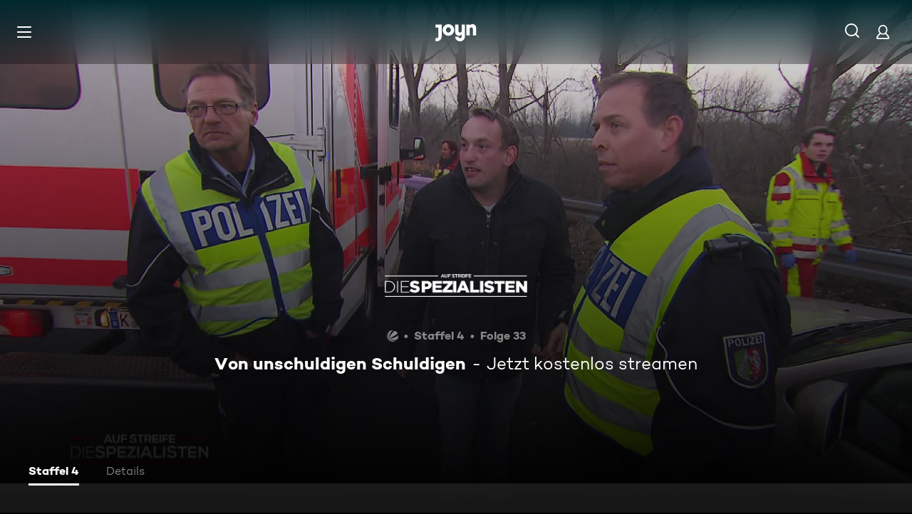

--- FILE ---
content_type: application/javascript; charset=utf-8
request_url: https://www.joyn.de/_next/static/chunks/pages/_app-03f02548e2163cde.js
body_size: 201343
content:
(self.webpackChunk_N_E=self.webpackChunk_N_E||[]).push([[636],{15:(e,t,r)=>{"use strict";r.d(t,{A:()=>i});let n=/^(?:[0-9a-f]{8}-[0-9a-f]{4}-[1-8][0-9a-f]{3}-[89ab][0-9a-f]{3}-[0-9a-f]{12}|00000000-0000-0000-0000-000000000000|ffffffff-ffff-ffff-ffff-ffffffffffff)$/i,i=function(e){return"string"==typeof e&&n.test(e)}},151:(e,t,r)=>{var n=r(87250),i=r(46136);e.exports=function(e,t){return e&&n(t,i(t),e)}},270:(e,t,r)=>{"use strict";r.d(t,{A:()=>a});var n=r(63324),i=r(14595);let a=(e,t)=>{let r;switch(e.code){case n.eq.invalid_type:r=e.received===i.Zp.undefined?"Required":`Expected ${e.expected}, received ${e.received}`;break;case n.eq.invalid_literal:r=`Invalid literal value, expected ${JSON.stringify(e.expected,i.ZS.jsonStringifyReplacer)}`;break;case n.eq.unrecognized_keys:r=`Unrecognized key(s) in object: ${i.ZS.joinValues(e.keys,", ")}`;break;case n.eq.invalid_union:r="Invalid input";break;case n.eq.invalid_union_discriminator:r=`Invalid discriminator value. Expected ${i.ZS.joinValues(e.options)}`;break;case n.eq.invalid_enum_value:r=`Invalid enum value. Expected ${i.ZS.joinValues(e.options)}, received '${e.received}'`;break;case n.eq.invalid_arguments:r="Invalid function arguments";break;case n.eq.invalid_return_type:r="Invalid function return type";break;case n.eq.invalid_date:r="Invalid date";break;case n.eq.invalid_string:"object"==typeof e.validation?"includes"in e.validation?(r=`Invalid input: must include "${e.validation.includes}"`,"number"==typeof e.validation.position&&(r=`${r} at one or more positions greater than or equal to ${e.validation.position}`)):"startsWith"in e.validation?r=`Invalid input: must start with "${e.validation.startsWith}"`:"endsWith"in e.validation?r=`Invalid input: must end with "${e.validation.endsWith}"`:i.ZS.assertNever(e.validation):r="regex"!==e.validation?`Invalid ${e.validation}`:"Invalid";break;case n.eq.too_small:r="array"===e.type?`Array must contain ${e.exact?"exactly":e.inclusive?"at least":"more than"} ${e.minimum} element(s)`:"string"===e.type?`String must contain ${e.exact?"exactly":e.inclusive?"at least":"over"} ${e.minimum} character(s)`:"number"===e.type||"bigint"===e.type?`Number must be ${e.exact?"exactly equal to ":e.inclusive?"greater than or equal to ":"greater than "}${e.minimum}`:"date"===e.type?`Date must be ${e.exact?"exactly equal to ":e.inclusive?"greater than or equal to ":"greater than "}${new Date(Number(e.minimum))}`:"Invalid input";break;case n.eq.too_big:r="array"===e.type?`Array must contain ${e.exact?"exactly":e.inclusive?"at most":"less than"} ${e.maximum} element(s)`:"string"===e.type?`String must contain ${e.exact?"exactly":e.inclusive?"at most":"under"} ${e.maximum} character(s)`:"number"===e.type?`Number must be ${e.exact?"exactly":e.inclusive?"less than or equal to":"less than"} ${e.maximum}`:"bigint"===e.type?`BigInt must be ${e.exact?"exactly":e.inclusive?"less than or equal to":"less than"} ${e.maximum}`:"date"===e.type?`Date must be ${e.exact?"exactly":e.inclusive?"smaller than or equal to":"smaller than"} ${new Date(Number(e.maximum))}`:"Invalid input";break;case n.eq.custom:r="Invalid input";break;case n.eq.invalid_intersection_types:r="Intersection results could not be merged";break;case n.eq.not_multiple_of:r=`Number must be a multiple of ${e.multipleOf}`;break;case n.eq.not_finite:r="Number must be finite";break;default:r=t.defaultError,i.ZS.assertNever(e)}return{message:r}}},398:(e,t,r)=>{"use strict";r.d(t,{A:()=>s});var n,i={},a=function(){if(n)return i;n=1,Object.defineProperty(i,"__esModule",{value:!0}),i.parse=function(e,t){let r=new s,n=e.length;if(n<2)return r;let i=t?.decode||c,a=0;do{let t=e.indexOf("=",a);if(-1===t)break;let o=e.indexOf(";",a),s=-1===o?n:o;if(t>s){a=e.lastIndexOf(";",t-1)+1;continue}let c=l(e,a,t),d=u(e,t,c),f=e.slice(c,d);if(void 0===r[f]){let n=l(e,t+1,s),a=u(e,s,n),o=i(e.slice(n,a));r[f]=o}a=s+1}while(a<n);return r},i.serialize=function(n,i,s){let l=s?.encode||encodeURIComponent;if(!e.test(n))throw TypeError(`argument name is invalid: ${n}`);let u=l(i);if(!t.test(u))throw TypeError(`argument val is invalid: ${i}`);let c=n+"="+u;if(!s)return c;if(void 0!==s.maxAge){if(!Number.isInteger(s.maxAge))throw TypeError(`option maxAge is invalid: ${s.maxAge}`);c+="; Max-Age="+s.maxAge}if(s.domain){if(!r.test(s.domain))throw TypeError(`option domain is invalid: ${s.domain}`);c+="; Domain="+s.domain}if(s.path){if(!a.test(s.path))throw TypeError(`option path is invalid: ${s.path}`);c+="; Path="+s.path}if(s.expires){var d;if(d=s.expires,"[object Date]"!==o.call(d)||!Number.isFinite(s.expires.valueOf()))throw TypeError(`option expires is invalid: ${s.expires}`);c+="; Expires="+s.expires.toUTCString()}if(s.httpOnly&&(c+="; HttpOnly"),s.secure&&(c+="; Secure"),s.partitioned&&(c+="; Partitioned"),s.priority)switch("string"==typeof s.priority?s.priority.toLowerCase():void 0){case"low":c+="; Priority=Low";break;case"medium":c+="; Priority=Medium";break;case"high":c+="; Priority=High";break;default:throw TypeError(`option priority is invalid: ${s.priority}`)}if(s.sameSite)switch("string"==typeof s.sameSite?s.sameSite.toLowerCase():s.sameSite){case!0:case"strict":c+="; SameSite=Strict";break;case"lax":c+="; SameSite=Lax";break;case"none":c+="; SameSite=None";break;default:throw TypeError(`option sameSite is invalid: ${s.sameSite}`)}return c};let e=/^[\u0021-\u003A\u003C\u003E-\u007E]+$/,t=/^[\u0021-\u003A\u003C-\u007E]*$/,r=/^([.]?[a-z0-9]([a-z0-9-]{0,61}[a-z0-9])?)([.][a-z0-9]([a-z0-9-]{0,61}[a-z0-9])?)*$/i,a=/^[\u0020-\u003A\u003D-\u007E]*$/,o=Object.prototype.toString,s=(()=>{let e=function(){};return e.prototype=Object.create(null),e})();function l(e,t,r){do{let r=e.charCodeAt(t);if(32!==r&&9!==r)return t}while(++t<r);return r}function u(e,t,r){for(;t>r;){let r=e.charCodeAt(--t);if(32!==r&&9!==r)return t+1}return r}function c(e){if(-1===e.indexOf("%"))return e;try{return decodeURIComponent(e)}catch(t){return e}}return i}();function o(e,t={}){var r;let n=(r=e)&&"j"===r[0]&&":"===r[1]?r.substr(2):r;if(!t.doNotParse)try{return JSON.parse(n)}catch(e){}return e}class s{constructor(e,t={}){this.changeListeners=[],this.HAS_DOCUMENT_COOKIE=!1,this.update=()=>{if(!this.HAS_DOCUMENT_COOKIE)return;let e=this.cookies;this.cookies=a.parse(document.cookie),this._checkChanges(e)};let r="undefined"==typeof document?"":document.cookie;this.cookies=function(e){return"string"==typeof e?a.parse(e):"object"==typeof e&&null!==e?e:{}}(e||r),this.defaultSetOptions=t,this.HAS_DOCUMENT_COOKIE=function(){let e="undefined"==typeof global?void 0:global.TEST_HAS_DOCUMENT_COOKIE;return"boolean"==typeof e?e:"object"==typeof document&&"string"==typeof document.cookie}()}_emitChange(e){for(let t=0;t<this.changeListeners.length;++t)this.changeListeners[t](e)}_checkChanges(e){new Set(Object.keys(e).concat(Object.keys(this.cookies))).forEach(t=>{e[t]!==this.cookies[t]&&this._emitChange({name:t,value:o(this.cookies[t])})})}_startPolling(){this.pollingInterval=setInterval(this.update,300)}_stopPolling(){this.pollingInterval&&clearInterval(this.pollingInterval)}get(e,t={}){return t.doNotUpdate||this.update(),o(this.cookies[e],t)}getAll(e={}){e.doNotUpdate||this.update();let t={};for(let r in this.cookies)t[r]=o(this.cookies[r],e);return t}set(e,t,r){r=r?Object.assign(Object.assign({},this.defaultSetOptions),r):this.defaultSetOptions;let n="string"==typeof t?t:JSON.stringify(t);this.cookies=Object.assign(Object.assign({},this.cookies),{[e]:n}),this.HAS_DOCUMENT_COOKIE&&(document.cookie=a.serialize(e,n,r)),this._emitChange({name:e,value:t,options:r})}remove(e,t){let r=t=Object.assign(Object.assign(Object.assign({},this.defaultSetOptions),t),{expires:new Date(1970,1,1,0,0,1),maxAge:0});this.cookies=Object.assign({},this.cookies),delete this.cookies[e],this.HAS_DOCUMENT_COOKIE&&(document.cookie=a.serialize(e,"",r)),this._emitChange({name:e,value:void 0,options:t})}addChangeListener(e){this.changeListeners.push(e),this.HAS_DOCUMENT_COOKIE&&1===this.changeListeners.length&&("object"==typeof window&&"cookieStore"in window?window.cookieStore.addEventListener("change",this.update):this._startPolling())}removeChangeListener(e){let t=this.changeListeners.indexOf(e);t>=0&&this.changeListeners.splice(t,1),this.HAS_DOCUMENT_COOKIE&&0===this.changeListeners.length&&("object"==typeof window&&"cookieStore"in window?window.cookieStore.removeEventListener("change",this.update):this._stopPolling())}removeAllChangeListeners(){for(;this.changeListeners.length>0;)this.removeChangeListener(this.changeListeners[0])}}},697:(e,t,r)=>{"use strict";var n=r(23727),i=r(59328),a=r(82402),o=r(76001),s={"Content-Type":"application/x-www-form-urlencoded"};function l(e,t){!i.isUndefined(e)&&i.isUndefined(e["Content-Type"])&&(e["Content-Type"]=t)}var u={transitional:{silentJSONParsing:!0,forcedJSONParsing:!0,clarifyTimeoutError:!1},adapter:function(){var e;return"undefined"!=typeof XMLHttpRequest?e=r(48750):void 0!==n&&"[object process]"===Object.prototype.toString.call(n)&&(e=r(48750)),e}(),transformRequest:[function(e,t){if(a(t,"Accept"),a(t,"Content-Type"),i.isFormData(e)||i.isArrayBuffer(e)||i.isBuffer(e)||i.isStream(e)||i.isFile(e)||i.isBlob(e))return e;if(i.isArrayBufferView(e))return e.buffer;if(i.isURLSearchParams(e))return l(t,"application/x-www-form-urlencoded;charset=utf-8"),e.toString();if(i.isObject(e)||t&&"application/json"===t["Content-Type"]){l(t,"application/json");if(i.isString(e))try{return(0,JSON.parse)(e),i.trim(e)}catch(e){if("SyntaxError"!==e.name)throw e}return(0,JSON.stringify)(e)}return e}],transformResponse:[function(e){var t=this.transitional,r=t&&t.silentJSONParsing,n=t&&t.forcedJSONParsing,a=!r&&"json"===this.responseType;if(a||n&&i.isString(e)&&e.length)try{return JSON.parse(e)}catch(e){if(a){if("SyntaxError"===e.name)throw o(e,this,"E_JSON_PARSE");throw e}}return e}],timeout:0,xsrfCookieName:"XSRF-TOKEN",xsrfHeaderName:"X-XSRF-TOKEN",maxContentLength:-1,maxBodyLength:-1,validateStatus:function(e){return e>=200&&e<300}};u.headers={common:{Accept:"application/json, text/plain, */*"}},i.forEach(["delete","get","head"],function(e){u.headers[e]={}}),i.forEach(["post","put","patch"],function(e){u.headers[e]=i.merge(s)}),e.exports=u},824:(e,t)=>{"use strict";t.qg=function(e,t){let o=new r,s=e.length;if(s<2)return o;let l=t?.decode||a,u=0;do{let t=e.indexOf("=",u);if(-1===t)break;let r=e.indexOf(";",u),a=-1===r?s:r;if(t>a){u=e.lastIndexOf(";",t-1)+1;continue}let c=n(e,u,t),d=i(e,t,c),f=e.slice(c,d);if(void 0===o[f]){let r=n(e,t+1,a),s=i(e,a,r),u=l(e.slice(r,s));o[f]=u}u=a+1}while(u<s);return o},Object.prototype.toString;let r=(()=>{let e=function(){};return e.prototype=Object.create(null),e})();function n(e,t,r){do{let r=e.charCodeAt(t);if(32!==r&&9!==r)return t}while(++t<r);return r}function i(e,t,r){for(;t>r;){let r=e.charCodeAt(--t);if(32!==r&&9!==r)return t+1}return r}function a(e){if(-1===e.indexOf("%"))return e;try{return decodeURIComponent(e)}catch(t){return e}}},1871:(e,t,r)=>{"use strict";r.d(t,{A:()=>n});let n=(e,t,r)=>{var n;let i=new URLSearchParams(null!=(n=window.location.search)?n:"").get(t);i&&("function"==typeof r&&(i=r(i)),e.setItem(t,i))}},2346:(e,t,r)=>{"use strict";r.d(t,{DW:()=>l,Eh:()=>a,Zw:()=>u,s5:()=>o});let n=e=>{try{return atob(e)}catch(e){return""}},i=(e=>{let t=new Map;return function(){for(var r=arguments.length,n=Array(r),i=0;i<r;i++)n[i]=arguments[i];let a=n[0];if(t.has(a))return t.get(a);let o=e(...n);return t.set(a,o),o}})((e,t)=>{if("string"!=typeof e||!e.includes("."))return e&&t(e),{};let[,r]=e.split("."),i=r?n(r):"";try{return JSON.parse(i)}catch(e){throw Error('Failed to parse JWT payload, got invalid non-JSON value "'.concat(i,'"'))}}),a=(e,t)=>{var r;let n=i(e,t);return Number(null!=(r=null==n?void 0:n.exp)?r:0)},o=(e,t)=>{var r;let n=i(e,t);return Number(null!=(r=null==n?void 0:n.iat)?r:0)},s=(e,t,r)=>!e||a(e,r)-t/1e3<60,l=(e,t)=>s(e,Date.now(),t),u=(e,t)=>{var r;let n=i(e,t);return!!(null==n?void 0:n.jIdC)&&n.jIdC.length>0&&!(null==(r=n.jIdC)?void 0:r.startsWith("JNAA"))}},2482:e=>{e.exports=function(e,t){var r=-1,n=e.length;for(t||(t=Array(n));++r<n;)t[r]=e[r];return t}},3038:(e,t,r)=>{"use strict";let n=r(92236);e.exports=c;let i=function(){function e(e){return void 0!==e&&e}try{if("undefined"!=typeof globalThis)return globalThis;return Object.defineProperty(Object.prototype,"globalThis",{get:function(){return delete Object.prototype.globalThis,this.globalThis=this},configurable:!0}),globalThis}catch(t){return e(self)||e(window)||e(this)||{}}}().console||{};function a(e,t){return"silent"===e?1/0:t.levels.values[e]}let o=Symbol("pino.logFuncs"),s=Symbol("pino.hierarchy"),l={error:"log",fatal:"error",warn:"error",info:"log",debug:"log",trace:"log"};function u(e,t){let r={logger:t,parent:e[s]};t[s]=r}function c(e){var t,r;(e=e||{}).browser=e.browser||{};let n=e.browser.transmit;if(n&&"function"!=typeof n.send)throw Error("pino: transmit option must have a send function");let s=e.browser.write||i;e.browser.write&&(e.browser.asObject=!0);let h=e.serializers||{},v=(t=e.browser.serialize,Array.isArray(t)?t.filter(function(e){return"!stdSerializers.err"!==e}):!0===t&&Object.keys(h)),m=e.browser.serialize;Array.isArray(e.browser.serialize)&&e.browser.serialize.indexOf("!stdSerializers.err")>-1&&(m=!1);let b=Object.keys(e.customLevels||{}),E=["error","fatal","warn","info","debug","trace"].concat(b);"function"==typeof s&&E.forEach(function(e){s[e]=s}),(!1===e.enabled||e.browser.disabled)&&(e.level="silent");let S=e.level||"info",T=Object.create(s);T.log||(T.log=g);let O={};E.forEach(e=>{O[e]=s[e]?s[e]:i[e]||i[l[e]||"log"]||g}),T[o]=O,u({},T),Object.defineProperty(T,"levelVal",{get:function(){return a(this.level,this)}}),Object.defineProperty(T,"level",{get:function(){return this._level},set:function(e){if("silent"!==e&&!this.levels.values[e])throw Error("unknown level "+e);this._level=e,d(this,A,T,"error"),d(this,A,T,"fatal"),d(this,A,T,"warn"),d(this,A,T,"info"),d(this,A,T,"debug"),d(this,A,T,"trace"),b.forEach(e=>{d(this,A,T,e)})}});let A={transmit:n,serialize:v,asObject:e.browser.asObject,asObjectBindingsOnly:e.browser.asObjectBindingsOnly,formatters:e.browser.formatters,levels:E,timestamp:"function"==typeof(r=e).timestamp?r.timestamp:!1===r.timestamp?y:_,messageKey:e.messageKey||"msg",onChild:e.onChild||g};function C(t,r,i){if(!r)throw Error("missing bindings for child Pino");i=i||{},v&&r.serializers&&(i.serializers=r.serializers);let a=i.serializers;if(v&&a){var o=Object.assign({},h,a),s=!0===e.browser.serialize?Object.keys(o):v;delete r.serializers,f([r],s,o,this._stdErrSerialize)}function l(e){this._childLevel=(0|e._childLevel)+1,this.bindings=r,o&&(this.serializers=o,this._serialize=s),n&&(this._logEvent=p([].concat(e._logEvent.bindings,r)))}l.prototype=this;let c=new l(this);return u(this,c),c.child=function(...e){return C.call(this,t,...e)},c.level=i.level||this.level,t.onChild(c),c}return T.levels=function(e){let t=e.customLevels||{};return{values:Object.assign({},c.levels.values,t),labels:Object.assign({},c.levels.labels,function(e){let t={};return Object.keys(e).forEach(function(r){t[e[r]]=r}),t}(t))}}(e),T.level=S,T.isLevelEnabled=function(e){return!!this.levels.values[e]&&this.levels.values[e]>=this.levels.values[this.level]},T.setMaxListeners=T.getMaxListeners=T.emit=T.addListener=T.on=T.prependListener=T.once=T.prependOnceListener=T.removeListener=T.removeAllListeners=T.listeners=T.listenerCount=T.eventNames=T.write=T.flush=g,T.serializers=h,T._serialize=v,T._stdErrSerialize=m,T.child=function(...e){return C.call(this,A,...e)},n&&(T._logEvent=p()),T}function d(e,t,r,l){var u,c,d,h,v,m,y;if(Object.defineProperty(e,l,{value:a(e.level,r)>a(l,r)?g:r[o][l],writable:!0,enumerable:!0,configurable:!0}),e[l]===g){if(!t.transmit)return;let n=a(t.transmit.level||e.level,r);if(a(l,r)<n)return}e[l]=(u=e,c=t,d=r,h=l,v=u[o][h],function(){let e=c.timestamp(),t=Array(arguments.length),r=Object.getPrototypeOf&&Object.getPrototypeOf(this)===i?i:this;for(var o=0;o<t.length;o++)t[o]=arguments[o];var s=!1;if(c.serialize&&(f(t,this._serialize,this.serializers,this._stdErrSerialize),s=!0),c.asObject||c.formatters?v.call(r,...function(e,t,r,i,a){let{level:o,log:s=e=>e}=a.formatters||{},l=r.slice(),u=l[0],c={},d=(0|e._childLevel)+1;if(d<1&&(d=1),i&&(c.time=i),o?Object.assign(c,o(t,e.levels.values[t])):c.level=e.levels.values[t],a.asObjectBindingsOnly){if(null!==u&&"object"==typeof u)for(;d--&&"object"==typeof l[0];)Object.assign(c,l.shift());return[s(c),...l]}if(null!==u&&"object"==typeof u){for(;d--&&"object"==typeof l[0];)Object.assign(c,l.shift());u=l.length?n(l.shift(),l):void 0}else"string"==typeof u&&(u=n(l.shift(),l));return void 0!==u&&(c[a.messageKey]=u),[s(c)]}(this,h,t,e,c)):v.apply(r,t),c.transmit){let r=c.transmit.level||u._level,n=a(r,d),i=a(h,d);if(i<n)return;!function(e,t,r,n=!1){let i=t.send,a=t.ts,o=t.methodLevel,s=t.methodValue,l=t.val,u=e._logEvent.bindings;n||f(r,e._serialize||Object.keys(e.serializers),e.serializers,void 0===e._stdErrSerialize||e._stdErrSerialize),e._logEvent.ts=a,e._logEvent.messages=r.filter(function(e){return -1===u.indexOf(e)}),e._logEvent.level.label=o,e._logEvent.level.value=s,i(o,e._logEvent,l),e._logEvent=p(u)}(this,{ts:e,methodLevel:h,methodValue:i,transmitLevel:r,transmitValue:d.levels.values[c.transmit.level||u._level],send:c.transmit.send,val:a(u._level,d)},t,s)}});let _=function(e){let t=[];e.bindings&&t.push(e.bindings);let r=e[s];for(;r.parent;)(r=r.parent).logger.bindings&&t.push(r.logger.bindings);return t.reverse()}(e);0!==_.length&&(e[l]=(m=_,y=e[l],function(){return y.apply(this,[...m,...arguments])}))}function f(e,t,r,n){for(let i in e)if(n&&e[i]instanceof Error)e[i]=c.stdSerializers.err(e[i]);else if("object"==typeof e[i]&&!Array.isArray(e[i])&&t)for(let n in e[i])t.indexOf(n)>-1&&n in r&&(e[i][n]=r[n](e[i][n]))}function p(e){return{ts:0,messages:[],bindings:e||[],level:{label:"",value:0}}}function h(e){let t={type:e.constructor.name,msg:e.message,stack:e.stack};for(let r in e)void 0===t[r]&&(t[r]=e[r]);return t}function v(){return{}}function m(e){return e}function g(){}function y(){return!1}function _(){return Date.now()}c.levels={values:{fatal:60,error:50,warn:40,info:30,debug:20,trace:10},labels:{10:"trace",20:"debug",30:"info",40:"warn",50:"error",60:"fatal"}},c.stdSerializers={mapHttpRequest:v,mapHttpResponse:v,wrapRequestSerializer:m,wrapResponseSerializer:m,wrapErrorSerializer:m,req:v,res:v,err:h,errWithCause:h},c.stdTimeFunctions=Object.assign({},{nullTime:y,epochTime:_,unixTime:function(){return Math.round(Date.now()/1e3)},isoTime:function(){return new Date(Date.now()).toISOString()}}),e.exports.default=c,e.exports.pino=c},3341:(e,t,r)=>{var n=r(82875),i=r(27872),a=Object.prototype.propertyIsEnumerable,o=Object.getOwnPropertySymbols;e.exports=o?function(e){return null==e?[]:n(o(e=Object(e)),function(t){return a.call(e,t)})}:i},3714:(e,t,r)=>{var n=r(36543),i=r(85877),a=r(8574),o=r(15522),s=r(84346);function l(e){var t=-1,r=null==e?0:e.length;for(this.clear();++t<r;){var n=e[t];this.set(n[0],n[1])}}l.prototype.clear=n,l.prototype.delete=i,l.prototype.get=a,l.prototype.has=o,l.prototype.set=s,e.exports=l},4356:e=>{var t=Object.prototype.hasOwnProperty;e.exports=function(e){var r=e.length,n=new e.constructor(r);return r&&"string"==typeof e[0]&&t.call(e,"index")&&(n.index=e.index,n.input=e.input),n}},4483:function(e,t,r){var n;e=r.nmd(e),(function(){"use strict";var i={function:!0,object:!0},a=i[typeof window]&&window||this,o=i[typeof t]&&t,s=i.object&&e&&!e.nodeType&&e,l=o&&s&&"object"==typeof r.g&&r.g;l&&(l.global===l||l.window===l||l.self===l)&&(a=l);var u=/\bOpera/,c=Object.prototype,d=c.hasOwnProperty,f=c.toString;function p(e){return(e=String(e)).charAt(0).toUpperCase()+e.slice(1)}function h(e){return e=_(e),/^(?:webOS|i(?:OS|P))/.test(e)?e:p(e)}function v(e,t){for(var r in e)d.call(e,r)&&t(e[r],r,e)}function m(e){return null==e?p(e):f.call(e).slice(8,-1)}function g(e){return String(e).replace(/([ -])(?!$)/g,"$1?")}function y(e,t){var r=null,n=function(n,i){r=t(r,n,i,e)},i=-1,a=e?e.length:0;if("number"==typeof a&&a>-1&&a<=0x1fffffffffffff)for(;++i<a;)n(e[i],i,e);else v(e,n);return r}function _(e){return String(e).replace(/^ +| +$/g,"")}function b(e){var t,r,n,i,o,s=a,l=e&&"object"==typeof e&&"String"!=m(e);l&&(s=e,e=null);var c=s.navigator||{},d=c.userAgent||"";e||(e=d);var p=l?!!c.likeChrome:/\bChrome\b/.test(e)&&!/internal|\n/i.test(f.toString()),E="Object",S=l&&s.java?"JavaPackage":m(s.java),T=/\bJava/.test(S)&&s.java,O=T&&m(s.environment)==(l?E:"Environment"),A=T?"a":"α",C=T?"b":"β",I=s.document||{},w=s.operamini||s.opera,R=u.test(R=l&&w?w["[[Class]]"]:m(w))?R:w=null,L=e,N=[],P=null,k=e==d,x=k&&w&&"function"==typeof w.version&&w.version(),D=y([{label:"EdgeHTML",pattern:"Edge"},"Trident",{label:"WebKit",pattern:"AppleWebKit"},"iCab","Presto","NetFront","Tasman","KHTML","Gecko"],function(t,r){return t||RegExp("\\b"+(r.pattern||g(r))+"\\b","i").exec(e)&&(r.label||r)}),M=y(["Adobe AIR","Arora","Avant Browser","Breach","Camino","Electron","Epiphany","Fennec","Flock","Galeon","GreenBrowser","iCab","Iceweasel","K-Meleon","Konqueror","Lunascape","Maxthon",{label:"Microsoft Edge",pattern:"(?:Edge|Edg|EdgA|EdgiOS)"},"Midori","Nook Browser","PaleMoon","PhantomJS","Raven","Rekonq","RockMelt",{label:"Samsung Internet",pattern:"SamsungBrowser"},"SeaMonkey",{label:"Silk",pattern:"(?:Cloud9|Silk-Accelerated)"},"Sleipnir","SlimBrowser",{label:"SRWare Iron",pattern:"Iron"},"Sunrise","Swiftfox","Vivaldi","Waterfox","WebPositive",{label:"Yandex Browser",pattern:"YaBrowser"},{label:"UC Browser",pattern:"UCBrowser"},"Opera Mini",{label:"Opera Mini",pattern:"OPiOS"},"Opera",{label:"Opera",pattern:"OPR"},"Chromium","Chrome",{label:"Chrome",pattern:"(?:HeadlessChrome)"},{label:"Chrome Mobile",pattern:"(?:CriOS|CrMo)"},{label:"Firefox",pattern:"(?:Firefox|Minefield)"},{label:"Firefox for iOS",pattern:"FxiOS"},{label:"IE",pattern:"IEMobile"},{label:"IE",pattern:"MSIE"},"Safari"],function(t,r){return t||RegExp("\\b"+(r.pattern||g(r))+"\\b","i").exec(e)&&(r.label||r)}),j=B([{label:"BlackBerry",pattern:"BB10"},"BlackBerry",{label:"Galaxy S",pattern:"GT-I9000"},{label:"Galaxy S2",pattern:"GT-I9100"},{label:"Galaxy S3",pattern:"GT-I9300"},{label:"Galaxy S4",pattern:"GT-I9500"},{label:"Galaxy S5",pattern:"SM-G900"},{label:"Galaxy S6",pattern:"SM-G920"},{label:"Galaxy S6 Edge",pattern:"SM-G925"},{label:"Galaxy S7",pattern:"SM-G930"},{label:"Galaxy S7 Edge",pattern:"SM-G935"},"Google TV","Lumia","iPad","iPod","iPhone","Kindle",{label:"Kindle Fire",pattern:"(?:Cloud9|Silk-Accelerated)"},"Nexus","Nook","PlayBook","PlayStation Vita","PlayStation","TouchPad","Transformer",{label:"Wii U",pattern:"WiiU"},"Wii","Xbox One",{label:"Xbox 360",pattern:"Xbox"},"Xoom"]),U=y({Apple:{iPad:1,iPhone:1,iPod:1},Alcatel:{},Archos:{},Amazon:{Kindle:1,"Kindle Fire":1},Asus:{Transformer:1},"Barnes & Noble":{Nook:1},BlackBerry:{PlayBook:1},Google:{"Google TV":1,Nexus:1},HP:{TouchPad:1},HTC:{},Huawei:{},Lenovo:{},LG:{},Microsoft:{Xbox:1,"Xbox One":1},Motorola:{Xoom:1},Nintendo:{"Wii U":1,Wii:1},Nokia:{Lumia:1},Oppo:{},Samsung:{"Galaxy S":1,"Galaxy S2":1,"Galaxy S3":1,"Galaxy S4":1},Sony:{PlayStation:1,"PlayStation Vita":1},Xiaomi:{Mi:1,Redmi:1}},function(t,r,n){return t||(r[j]||r[/^[a-z]+(?: +[a-z]+\b)*/i.exec(j)]||RegExp("\\b"+g(n)+"(?:\\b|\\w*\\d)","i").exec(e))&&n}),F=y(["Windows Phone","KaiOS","Android","CentOS",{label:"Chrome OS",pattern:"CrOS"},"Debian",{label:"DragonFly BSD",pattern:"DragonFly"},"Fedora","FreeBSD","Gentoo","Haiku","Kubuntu","Linux Mint","OpenBSD","Red Hat","SuSE","Ubuntu","Xubuntu","Cygwin","Symbian OS","hpwOS","webOS ","webOS","Tablet OS","Tizen","Linux","Mac OS X","Macintosh","Mac","Windows 98;","Windows "],function(t,r){var n,i,a,o=r.pattern||g(r);return!t&&(t=RegExp("\\b"+o+"(?:/[\\d.]+|[ \\w.]*)","i").exec(e))&&(n=t,i=r.label||r,a={"10.0":"10","6.4":"10 Technical Preview","6.3":"8.1","6.2":"8","6.1":"Server 2008 R2 / 7","6.0":"Server 2008 / Vista","5.2":"Server 2003 / XP 64-bit","5.1":"XP","5.01":"2000 SP1","5.0":"2000","4.0":"NT","4.90":"ME"},o&&i&&/^Win/i.test(n)&&!/^Windows Phone /i.test(n)&&(a=a[/[\d.]+$/.exec(n)])&&(n="Windows "+a),n=String(n),o&&i&&(n=n.replace(RegExp(o,"i"),i)),t=n=h(n.replace(/ ce$/i," CE").replace(/\bhpw/i,"web").replace(/\bMacintosh\b/,"Mac OS").replace(/_PowerPC\b/i," OS").replace(/\b(OS X) [^ \d]+/i,"$1").replace(/\bMac (OS X)\b/,"$1").replace(/\/(\d)/," $1").replace(/_/g,".").replace(/(?: BePC|[ .]*fc[ \d.]+)$/i,"").replace(/\bx86\.64\b/gi,"x86_64").replace(/\b(Windows Phone) OS\b/,"$1").replace(/\b(Chrome OS \w+) [\d.]+\b/,"$1").split(" on ")[0])),t});function B(t){return y(t,function(t,r){var n=r.pattern||g(r);return!t&&(t=RegExp("\\b"+n+" *\\d+[.\\w_]*","i").exec(e)||RegExp("\\b"+n+" *\\w+-[\\w]*","i").exec(e)||RegExp("\\b"+n+"(?:; *(?:[a-z]+[_-])?[a-z]+\\d+|[^ ();-]*)","i").exec(e))&&((t=String(r.label&&!RegExp(n,"i").test(r.label)?r.label:t).split("/"))[1]&&!/[\d.]+/.test(t[0])&&(t[0]+=" "+t[1]),r=r.label||r,t=h(t[0].replace(RegExp(n,"i"),r).replace(RegExp("; *(?:"+r+"[_-])?","i")," ").replace(RegExp("("+r+")[-_.]?(\\w)","i"),"$1 $2"))),t})}function V(t){return y(t,function(t,r){return t||(RegExp(r+"(?:-[\\d.]+/|(?: for [\\w-]+)?[ /-])([\\d.]+[^ ();/_-]*)","i").exec(e)||0)[1]||null})}if(D&&(D=[D]),/\bAndroid\b/.test(F)&&!j&&(i=/\bAndroid[^;]*;(.*?)(?:Build|\) AppleWebKit)\b/i.exec(e))&&(j=_(i[1]).replace(/^[a-z]{2}-[a-z]{2};\s*/i,"")||null),U&&!j?j=B([U]):U&&j&&(j=j.replace(RegExp("^("+g(U)+")[-_.\\s]","i"),U+" ").replace(RegExp("^("+g(U)+")[-_.]?(\\w)","i"),U+" $2")),(i=/\bGoogle TV\b/.exec(j))&&(j=i[0]),/\bSimulator\b/i.test(e)&&(j=(j?j+" ":"")+"Simulator"),"Opera Mini"==M&&/\bOPiOS\b/.test(e)&&N.push("running in Turbo/Uncompressed mode"),"IE"==M&&/\blike iPhone OS\b/.test(e)?(U=(i=b(e.replace(/like iPhone OS/,""))).manufacturer,j=i.product):/^iP/.test(j)?(M||(M="Safari"),F="iOS"+((i=/ OS ([\d_]+)/i.exec(e))?" "+i[1].replace(/_/g,"."):"")):"Konqueror"==M&&/^Linux\b/i.test(F)?F="Kubuntu":U&&"Google"!=U&&(/Chrome/.test(M)&&!/\bMobile Safari\b/i.test(e)||/\bVita\b/.test(j))||/\bAndroid\b/.test(F)&&/^Chrome/.test(M)&&/\bVersion\//i.test(e)?(M="Android Browser",F=/\bAndroid\b/.test(F)?F:"Android"):"Silk"==M?(/\bMobi/i.test(e)||(F="Android",N.unshift("desktop mode")),/Accelerated *= *true/i.test(e)&&N.unshift("accelerated")):"UC Browser"==M&&/\bUCWEB\b/.test(e)?N.push("speed mode"):"PaleMoon"==M&&(i=/\bFirefox\/([\d.]+)\b/.exec(e))?N.push("identifying as Firefox "+i[1]):"Firefox"==M&&(i=/\b(Mobile|Tablet|TV)\b/i.exec(e))?(F||(F="Firefox OS"),j||(j=i[1])):!M||(i=!/\bMinefield\b/i.test(e)&&/\b(?:Firefox|Safari)\b/.exec(M))?(M&&!j&&/[\/,]|^[^(]+?\)/.test(e.slice(e.indexOf(i+"/")+8))&&(M=null),(i=j||U||F)&&(j||U||/\b(?:Android|Symbian OS|Tablet OS|webOS)\b/.test(F))&&(M=/[a-z]+(?: Hat)?/i.exec(/\bAndroid\b/.test(F)?F:i)+" Browser")):"Electron"==M&&(i=(/\bChrome\/([\d.]+)\b/.exec(e)||0)[1])&&N.push("Chromium "+i),x||(x=V(["(?:Cloud9|CriOS|CrMo|Edge|Edg|EdgA|EdgiOS|FxiOS|HeadlessChrome|IEMobile|Iron|Opera ?Mini|OPiOS|OPR|Raven|SamsungBrowser|Silk(?!/[\\d.]+$)|UCBrowser|YaBrowser)","Version",g(M),"(?:Firefox|Minefield|NetFront)"])),(i="iCab"==D&&parseFloat(x)>3&&"WebKit"||/\bOpera\b/.test(M)&&(/\bOPR\b/.test(e)?"Blink":"Presto")||/\b(?:Midori|Nook|Safari)\b/i.test(e)&&!/^(?:Trident|EdgeHTML)$/.test(D)&&"WebKit"||!D&&/\bMSIE\b/i.test(e)&&("Mac OS"==F?"Tasman":"Trident")||"WebKit"==D&&/\bPlayStation\b(?! Vita\b)/i.test(M)&&"NetFront")&&(D=[i]),"IE"==M&&(i=(/; *(?:XBLWP|ZuneWP)(\d+)/i.exec(e)||0)[1])?(M+=" Mobile",F="Windows Phone "+(/\+$/.test(i)?i:i+".x"),N.unshift("desktop mode")):/\bWPDesktop\b/i.test(e)?(M="IE Mobile",F="Windows Phone 8.x",N.unshift("desktop mode"),x||(x=(/\brv:([\d.]+)/.exec(e)||0)[1])):"IE"!=M&&"Trident"==D&&(i=/\brv:([\d.]+)/.exec(e))&&(M&&N.push("identifying as "+M+(x?" "+x:"")),M="IE",x=i[1]),k){if(r="global",n=null!=(t=s)?typeof t[r]:"number",/^(?:boolean|number|string|undefined)$/.test(n)||"object"==n&&!t[r])m(i=s.runtime)==(l?E:"ScriptBridgingProxyObject")?(M="Adobe AIR",F=i.flash.system.Capabilities.os):m(i=s.phantom)==(l?E:"RuntimeObject")?(M="PhantomJS",x=(i=i.version||null)&&i.major+"."+i.minor+"."+i.patch):"number"==typeof I.documentMode&&(i=/\bTrident\/(\d+)/i.exec(e))?(x=[x,I.documentMode],(i=+i[1]+4)!=x[1]&&(N.push("IE "+x[1]+" mode"),D&&(D[1]=""),x[1]=i),x="IE"==M?String(x[1].toFixed(1)):x[0]):"number"==typeof I.documentMode&&/^(?:Chrome|Firefox)\b/.test(M)&&(N.push("masking as "+M+" "+x),M="IE",x="11.0",D=["Trident"],F="Windows");else if(T&&(L=(i=T.lang.System).getProperty("os.arch"),F=F||i.getProperty("os.name")+" "+i.getProperty("os.version")),O){try{x=s.require("ringo/engine").version.join("."),M="RingoJS"}catch(e){(i=s.system)&&i.global.system==s.system&&(M="Narwhal",F||(F=i[0].os||null))}M||(M="Rhino")}else"object"==typeof s.process&&!s.process.browser&&(i=s.process)&&("object"==typeof i.versions&&("string"==typeof i.versions.electron?(N.push("Node "+i.versions.node),M="Electron",x=i.versions.electron):"string"==typeof i.versions.nw&&(N.push("Chromium "+x,"Node "+i.versions.node),M="NW.js",x=i.versions.nw)),M||(M="Node.js",L=i.arch,F=i.platform,x=(x=/[\d.]+/.exec(i.version))?x[0]:null));F=F&&h(F)}if(x&&(i=/(?:[ab]|dp|pre|[ab]\d+pre)(?:\d+\+?)?$/i.exec(x)||/(?:alpha|beta)(?: ?\d)?/i.exec(e+";"+(k&&c.appMinorVersion))||/\bMinefield\b/i.test(e)&&"a")&&(P=/b/i.test(i)?"beta":"alpha",x=x.replace(RegExp(i+"\\+?$"),"")+("beta"==P?C:A)+(/\d+\+?/.exec(i)||"")),"Fennec"==M||"Firefox"==M&&/\b(?:Android|Firefox OS|KaiOS)\b/.test(F))M="Firefox Mobile";else if("Maxthon"==M&&x)x=x.replace(/\.[\d.]+/,".x");else if(/\bXbox\b/i.test(j))"Xbox 360"==j&&(F=null),"Xbox 360"==j&&/\bIEMobile\b/.test(e)&&N.unshift("mobile mode");else if((/^(?:Chrome|IE|Opera)$/.test(M)||M&&!j&&!/Browser|Mobi/.test(M))&&("Windows CE"==F||/Mobi/i.test(e)))M+=" Mobile";else if("IE"==M&&k)try{null===s.external&&N.unshift("platform preview")}catch(e){N.unshift("embedded")}else(/\bBlackBerry\b/.test(j)||/\bBB10\b/.test(e))&&(i=(RegExp(j.replace(/ +/g," *")+"/([.\\d]+)","i").exec(e)||0)[1]||x)?(F=((i=[i,/BB10/.test(e)])[1]?(j=null,U="BlackBerry"):"Device Software")+" "+i[0],x=null):this!=v&&"Wii"!=j&&(k&&w||/Opera/.test(M)&&/\b(?:MSIE|Firefox)\b/i.test(e)||"Firefox"==M&&/\bOS X (?:\d+\.){2,}/.test(F)||"IE"==M&&(F&&!/^Win/.test(F)&&x>5.5||/\bWindows XP\b/.test(F)&&x>8||8==x&&!/\bTrident\b/.test(e)))&&!u.test(i=b.call(v,e.replace(u,"")+";"))&&i.name&&(i="ing as "+i.name+((i=i.version)?" "+i:""),u.test(M)?(/\bIE\b/.test(i)&&"Mac OS"==F&&(F=null),i="identify"+i):(i="mask"+i,M=R?h(R.replace(/([a-z])([A-Z])/g,"$1 $2")):"Opera",/\bIE\b/.test(i)&&(F=null),k||(x=null)),D=["Presto"],N.push(i));(i=(/\bAppleWebKit\/([\d.]+\+?)/i.exec(e)||0)[1])&&(i=[parseFloat(i.replace(/\.(\d)$/,".0$1")),i],"Safari"==M&&"+"==i[1].slice(-1)?(M="WebKit Nightly",P="alpha",x=i[1].slice(0,-1)):(x==i[1]||x==(i[2]=(/\bSafari\/([\d.]+\+?)/i.exec(e)||0)[1]))&&(x=null),i[1]=(/\b(?:Headless)?Chrome\/([\d.]+)/i.exec(e)||0)[1],537.36==i[0]&&537.36==i[2]&&parseFloat(i[1])>=28&&"WebKit"==D&&(D=["Blink"]),k&&(p||i[1])?(D&&(D[1]="like Chrome"),i=i[1]||((i=i[0])<530?1:i<532?2:i<532.05?3:i<533?4:i<534.03?5:i<534.07?6:i<534.1?7:i<534.13?8:i<534.16?9:i<534.24?10:i<534.3?11:i<535.01?12:i<535.02?"13+":i<535.07?15:i<535.11?16:i<535.19?17:i<536.05?18:i<536.1?19:i<537.01?20:i<537.11?"21+":i<537.13?23:i<537.18?24:i<537.24?25:i<537.36?26:"Blink"!=D?"27":"28")):(D&&(D[1]="like Safari"),i=(i=i[0])<400?1:i<500?2:i<526?3:i<533?4:i<534?"4+":i<535?5:i<537?6:i<538?7:i<601?8:i<602?9:i<604?10:i<606?11:i<608?12:"12"),D&&(D[1]+=" "+(i+="number"==typeof i?".x":/[.+]/.test(i)?"":"+")),"Safari"==M&&(!x||parseInt(x)>45)?x=i:"Chrome"==M&&/\bHeadlessChrome/i.test(e)&&N.unshift("headless")),"Opera"==M&&(i=/\bzbov|zvav$/.exec(F))?(M+=" ",N.unshift("desktop mode"),"zvav"==i?(M+="Mini",x=null):M+="Mobile",F=F.replace(RegExp(" *"+i+"$"),"")):"Safari"==M&&/\bChrome\b/.exec(D&&D[1])?(N.unshift("desktop mode"),M="Chrome Mobile",x=null,/\bOS X\b/.test(F)?(U="Apple",F="iOS 4.3+"):F=null):/\bSRWare Iron\b/.test(M)&&!x&&(x=V("Chrome")),x&&0==x.indexOf(i=/[\d.]+$/.exec(F))&&e.indexOf("/"+i+"-")>-1&&(F=_(F.replace(i,""))),F&&-1!=F.indexOf(M)&&!RegExp(M+" OS").test(F)&&(F=F.replace(RegExp(" *"+g(M)+" *"),"")),D&&!/\b(?:Avant|Nook)\b/.test(M)&&(/Browser|Lunascape|Maxthon/.test(M)||"Safari"!=M&&/^iOS/.test(F)&&/\bSafari\b/.test(D[1])||/^(?:Adobe|Arora|Breach|Midori|Opera|Phantom|Rekonq|Rock|Samsung Internet|Sleipnir|SRWare Iron|Vivaldi|Web)/.test(M)&&D[1])&&(i=D[D.length-1])&&N.push(i),N.length&&(N=["("+N.join("; ")+")"]),U&&j&&0>j.indexOf(U)&&N.push("on "+U),j&&N.push((/^on /.test(N[N.length-1])?"":"on ")+j),F&&(o=(i=/ ([\d.+]+)$/.exec(F))&&"/"==F.charAt(F.length-i[0].length-1),F={architecture:32,family:i&&!o?F.replace(i[0],""):F,version:i?i[1]:null,toString:function(){var e=this.version;return this.family+(e&&!o?" "+e:"")+(64==this.architecture?" 64-bit":"")}}),(i=/\b(?:AMD|IA|Win|WOW|x86_|x)64\b/i.exec(L))&&!/\bi686\b/i.test(L)?(F&&(F.architecture=64,F.family=F.family.replace(RegExp(" *"+i),"")),M&&(/\bWOW64\b/i.test(e)||k&&/\w(?:86|32)$/.test(c.cpuClass||c.platform)&&!/\bWin64; x64\b/i.test(e))&&N.unshift("32-bit")):F&&/^OS X/.test(F.family)&&"Chrome"==M&&parseFloat(x)>=39&&(F.architecture=64),e||(e=null);var H={};return H.description=e,H.layout=D&&D[0],H.manufacturer=U,H.name=M,H.prerelease=P,H.product=j,H.ua=e,H.version=M&&x,H.os=F||{architecture:null,family:null,version:null,toString:function(){return"null"}},H.parse=b,H.toString=function(){return this.description||""},H.version&&N.unshift(x),H.name&&N.unshift(M),F&&M&&!(F==String(F).split(" ")[0]&&(F==M.split(" ")[0]||j))&&N.push(j?"("+F+")":"on "+F),N.length&&(H.description=N.join(" ")),H}var E=b();a.platform=E,void 0===(n=(function(){return E}).call(t,r,t,e))||(e.exports=n)}).call(this)},4709:(e,t,r)=>{"use strict";r.d(t,{G:()=>a});var n=r(80263);r(53239);var i=r(13354);let a=e=>(0,n.jsx)(i.z,{...e,children:(0,n.jsx)("path",{fillRule:"evenodd",clipRule:"evenodd",d:"M14 25C20.0751 25 25 20.0757 25 14C25 7.92594 20.0744 3 14 3C7.92565 3 3 7.92594 3 14C3 20.0757 7.92486 25 14 25ZM14 23.1667C8.93734 23.1667 4.83333 19.0631 4.83333 14C4.83333 8.93843 8.93819 4.83333 14 4.83333C19.0618 4.83333 23.1667 8.93843 23.1667 14C23.1667 19.0631 19.0627 23.1667 14 23.1667ZM13.0833 9.56706C13.0833 8.85568 13.4796 8.5 14.2721 8.5C15.0647 8.5 15.4609 8.85568 15.4609 9.56706C15.4609 9.90603 15.3619 10.1698 15.1637 10.3584C14.9656 10.547 14.6684 10.6413 14.2721 10.6413C13.4796 10.6413 13.0833 10.2832 13.0833 9.56706ZM13.1764 19.6432H15.3607V11.6367H13.1764V19.6432Z",fill:"currentColor"})})},4952:(e,t,r)=>{"use strict";var n=r(59328);function i(e){return encodeURIComponent(e).replace(/%3A/gi,":").replace(/%24/g,"$").replace(/%2C/gi,",").replace(/%20/g,"+").replace(/%5B/gi,"[").replace(/%5D/gi,"]")}e.exports=function(e,t,r){if(!t)return e;if(r)a=r(t);else if(n.isURLSearchParams(t))a=t.toString();else{var a,o=[];n.forEach(t,function(e,t){null!=e&&(n.isArray(e)?t+="[]":e=[e],n.forEach(e,function(e){n.isDate(e)?e=e.toISOString():n.isObject(e)&&(e=JSON.stringify(e)),o.push(i(t)+"="+i(e))}))}),a=o.join("&")}if(a){var s=e.indexOf("#");-1!==s&&(e=e.slice(0,s)),e+=(-1===e.indexOf("?")?"?":"&")+a}return e}},5038:(e,t,r)=>{"use strict";Object.defineProperty(t,"__esModule",{value:!0}),Object.defineProperty(t,"Image",{enumerable:!0,get:function(){return b}});let n=r(34007),i=r(26908),a=r(80263),o=i._(r(53239)),s=n._(r(37034)),l=n._(r(24459)),u=r(68254),c=r(52095),d=r(75537);r(4691);let f=r(89224),p=n._(r(92982)),h=r(70981),v={deviceSizes:[640,750,828,1080,1200,1920,2048,3840],imageSizes:[16,32,48,64,96,128,256,384],path:"/_next/image",loader:"default",dangerouslyAllowSVG:!1,unoptimized:!1};function m(e,t,r,n,i,a,o){let s=null==e?void 0:e.src;e&&e["data-loaded-src"]!==s&&(e["data-loaded-src"]=s,("decode"in e?e.decode():Promise.resolve()).catch(()=>{}).then(()=>{if(e.parentElement&&e.isConnected){if("empty"!==t&&i(!0),null==r?void 0:r.current){let t=new Event("load");Object.defineProperty(t,"target",{writable:!1,value:e});let n=!1,i=!1;r.current({...t,nativeEvent:t,currentTarget:e,target:e,isDefaultPrevented:()=>n,isPropagationStopped:()=>i,persist:()=>{},preventDefault:()=>{n=!0,t.preventDefault()},stopPropagation:()=>{i=!0,t.stopPropagation()}})}(null==n?void 0:n.current)&&n.current(e)}}))}function g(e){return o.use?{fetchPriority:e}:{fetchpriority:e}}let y=(0,o.forwardRef)((e,t)=>{let{src:r,srcSet:n,sizes:i,height:s,width:l,decoding:u,className:c,style:d,fetchPriority:f,placeholder:p,loading:v,unoptimized:y,fill:_,onLoadRef:b,onLoadingCompleteRef:E,setBlurComplete:S,setShowAltText:T,sizesInput:O,onLoad:A,onError:C,...I}=e,w=(0,o.useCallback)(e=>{e&&(C&&(e.src=e.src),e.complete&&m(e,p,b,E,S,y,O))},[r,p,b,E,S,C,y,O]),R=(0,h.useMergedRef)(t,w);return(0,a.jsx)("img",{...I,...g(f),loading:v,width:l,height:s,decoding:u,"data-nimg":_?"fill":"1",className:c,style:d,sizes:i,srcSet:n,src:r,ref:R,onLoad:e=>{m(e.currentTarget,p,b,E,S,y,O)},onError:e=>{T(!0),"empty"!==p&&S(!0),C&&C(e)}})});function _(e){let{isAppRouter:t,imgAttributes:r}=e,n={as:"image",imageSrcSet:r.srcSet,imageSizes:r.sizes,crossOrigin:r.crossOrigin,referrerPolicy:r.referrerPolicy,...g(r.fetchPriority)};return t&&s.default.preload?(s.default.preload(r.src,n),null):(0,a.jsx)(l.default,{children:(0,a.jsx)("link",{rel:"preload",href:r.srcSet?void 0:r.src,...n},"__nimg-"+r.src+r.srcSet+r.sizes)})}let b=(0,o.forwardRef)((e,t)=>{let r=(0,o.useContext)(f.RouterContext),n=(0,o.useContext)(d.ImageConfigContext),i=(0,o.useMemo)(()=>{var e;let t=v||n||c.imageConfigDefault,r=[...t.deviceSizes,...t.imageSizes].sort((e,t)=>e-t),i=t.deviceSizes.sort((e,t)=>e-t),a=null==(e=t.qualities)?void 0:e.sort((e,t)=>e-t);return{...t,allSizes:r,deviceSizes:i,qualities:a}},[n]),{onLoad:s,onLoadingComplete:l}=e,h=(0,o.useRef)(s);(0,o.useEffect)(()=>{h.current=s},[s]);let m=(0,o.useRef)(l);(0,o.useEffect)(()=>{m.current=l},[l]);let[g,b]=(0,o.useState)(!1),[E,S]=(0,o.useState)(!1),{props:T,meta:O}=(0,u.getImgProps)(e,{defaultLoader:p.default,imgConf:i,blurComplete:g,showAltText:E});return(0,a.jsxs)(a.Fragment,{children:[(0,a.jsx)(y,{...T,unoptimized:O.unoptimized,placeholder:O.placeholder,fill:O.fill,onLoadRef:h,onLoadingCompleteRef:m,setBlurComplete:b,setShowAltText:S,sizesInput:e.sizes,ref:t}),O.priority?(0,a.jsx)(_,{isAppRouter:!r,imgAttributes:T}):null]})});("function"==typeof t.default||"object"==typeof t.default&&null!==t.default)&&void 0===t.default.__esModule&&(Object.defineProperty(t.default,"__esModule",{value:!0}),Object.assign(t.default,t),e.exports=t.default)},5689:(e,t,r)=>{var n=r(50823),i=r(22363),a=Object.prototype,o=a.hasOwnProperty,s=a.propertyIsEnumerable;e.exports=n(function(){return arguments}())?n:function(e){return i(e)&&o.call(e,"callee")&&!s.call(e,"callee")}},5958:(e,t,r)=>{"use strict";r.d(t,{Dm:()=>u,IP:()=>l,TS:()=>p,cD:()=>d,et:()=>i,mj:()=>s,o:()=>f,sx:()=>c});var n=function(){return(n=Object.assign||function(e){for(var t,r=1,n=arguments.length;r<n;r++)for(var i in t=arguments[r])Object.prototype.hasOwnProperty.call(t,i)&&(e[i]=t[i]);return e}).apply(this,arguments)},i={About:"About",Accessibility:"Accessibility",AccessibilityOverview:"Accessibility Overview",Account:"Account",AccountLinkout:"Account Linkout",ArticleDetail:"Article Detail",ArticleOverview:"Article Overview",AvailabilityAbroad:"Availability Abroad",Bookmark:"Bookmark",CategoryOverview:"Category Overview",ChannelDetail:"Channel Detail",ChannelOverview:"Channel Overview",Checkout:"Checkout",ComingSoon:"Coming Soon",CompetitionDetail:"Competition Detail",CompetitionOverview:"Competition Overview",CompilationDetail:"Compilation Detail",CookieInformation:"Cookie Information",DataDetail:"Data Detail",DataPrivacy:"Data Privacy",DeviceManagement:"Device Management",DeviceManagementLinkout:"Device Management Linkout",Disclosure:"Disclosure",EpgDetail:"EPG Detail",EnterEmail:"Enter Email",EnterPassword:"Enter Password",EpisodeDetail:"Episode Detail",Error:"Error",EventLivestreamDetail:"Event Livestream Detail",Feedback:"Feedback",FeedbackLinkout:"Feedback Linkout",FoodOverview:"Food Overview",ForYou:"For You",ForgotPassword:"Forgot Password",ForgotPasswordEmailSent:"Forgot Password Email Sent",ForgotPINPassword:"Forgot PIN Password",ForgotPINSuccess:"Forgot PIN Success",ForgotPINSetNew:"Forgot PIN Set New",Gallery:"Gallery",HelpLinkout:"Help Linkout",Home:"Home",Imprint:"Imprint",Info:"Info",InteractivityComment:"Interactivity Comment",InteractivityFormatDetail:"Interactivity Format Detail",InteractivityHome:"Interactivity Home",InteractivityInfo:"Interactivity Info",InteractivityOptions:"Interactivity Options",InteractivityRaffle:"Interactivity Raffle",InteractivityResult:"Interactivity Result",InteractivityThankYou:"Interactivity Thank You",Invoices:"Invoices",JoynLinkout:"Joyn Linkout",KidsOverview:"Kids Overview",LicenseInformation:"License Information",LiveTvDetail:"Live TV Detail",LiveTvOverview:"Live TV Overview",LoginLinkout:"Login Linkout",MovieDetail:"Movie Detail",MoviesOverview:"Movies Overview",NewAndPopular:"New and Popular",NewsOverview:"News Overview",MyArea:"My Area",PaymentInfo:"Payment Info",PinConfirmation:"PIN Confirmation",PinDenied:"PIN Denied",PinRequired:"PIN Required",PinSetting:"PIN Setting",PlaylistFeedDetail:"Playlist Feed Detail",PodcastDetail:"Podcast Detail",PodcastOverview:"Podcast Overview",PrivacyCenter:"Privacy Center",Profile:"Profile",ProgressiveProfile:"Progressive Profile",Promotion:"Promotion",RaffleConditions:"Raffle Conditions",RealityOverview:"Reality Overview",RegistrationEmailSent:"Registration Email Sent",RegistrationLinkout:"Registration Linkout",ResetPassword:"Reset Password",ResetPasswordSuccess:"Reset Password Success",Regwall:"Regwall",Search:"Search",SeriesDetail:"Series Detail",SeriesOverview:"Series Overview",SetPassword:"Set Password",Settings:"Settings",SportDetail:"Sport Detail",SportsOverview:"Sports Overview",SubscriptionOverview:"Subscription Overview",TermsOfService:"Terms of Service",TopicHub:"Topic Hub",TopicOverview:"Topic Overview",Transparency:"Transparency",Upcoming:"Upcoming",Unsubscribe:"Unsubscribe",UnsubscribeConfirmation:"Unsubscribe Confirmation",VideoDetail:"Video Detail",VideoOverview:"Video Overview",YouthProtection:"Youth Protection"},a=!1,o=[];function s(e,t){return e?new Promise(function(t,r){if(!e)return r("No src defined");var n=globalThis.document.createElement("script");n.src=e,n.onload=function(){t()},n.onerror=function(e){r(e)},globalThis.document.head.appendChild(n)}).then(function(){return a=!0,f(n(n({},t||{}),{apiVersion:"4.13.9"})),function(){var e,t=function(e,t,r){if(r||2==arguments.length)for(var n,i=0,a=t.length;i<a;i++)!n&&i in t||(n||(n=Array.prototype.slice.call(t,0,i)),n[i]=t[i]);return e.concat(n||Array.prototype.slice.call(t))}([],o,!0);o=[];for(var r=0;r<t.length;r++){var n=t[r],i=n.savedFunction,a=n.params;try{(e=globalThis.etMapper)[i].apply(e,a)}catch(e){console.log("[ET API] flushQueue",i,a,e)}}}(),Promise.resolve()}).catch(function(e){return console.error("[ET API] setup:",e),Promise.reject(e)}):Promise.reject(Error("Missing ET Mapper URL"))}function l(e,t,r){if(a)try{globalThis.etMapper.enableWithVendorList(e,t,r)}catch(n){console.log("[ET API]\xa0enableWithVendorList",e,t,r,n)}else o.push({savedFunction:"enableWithVendorList",params:[e,t,r]})}function u(e){if(a)try{globalThis.etMapper.trackPage(e)}catch(t){console.log("[ET API] trackPage",e,t)}else o.push({savedFunction:"trackPage",params:[e]})}function c(e,t){if(a)try{globalThis.etMapper.trackEvent(e,t)}catch(r){console.log("[ET API]\xa0trackEvent",e,t,r)}else o.push({savedFunction:"trackEvent",params:[e,t]})}function d(e,t){if(a)try{globalThis.etMapper.trackMedia(e,t)}catch(r){console.log("[ET API] trackMedia",e,t,r)}else o.push({savedFunction:"trackMedia",params:[e,t]})}function f(e){if(a)try{globalThis.etMapper.setContext(e)}catch(t){console.log("[ET API]\xa0setContext",e,t)}else o.push({savedFunction:"setContext",params:[e]})}function p(){if(a)try{globalThis.etMapper.enableLogging()}catch(e){console.log("[ET API] enableLogging",e)}else o.push({savedFunction:"enableLogging",params:[]})}},6047:e=>{e.exports=function(e){return"number"==typeof e&&e>-1&&e%1==0&&e<=0x1fffffffffffff}},6601:(e,t,r)=>{e.exports=function(e,t){if(n("noDeprecation"))return e;var r=!1;return function(){if(!r){if(n("throwDeprecation"))throw Error(t);n("traceDeprecation")?console.trace(t):console.warn(t),r=!0}return e.apply(this,arguments)}};function n(e){try{if(!r.g.localStorage)return!1}catch(e){return!1}var t=r.g.localStorage[e];return null!=t&&"true"===String(t).toLowerCase()}},6878:e=>{var t=Date.now;e.exports=function(e){var r=0,n=0;return function(){var i=t(),a=16-(i-n);if(n=i,a>0){if(++r>=800)return arguments[0]}else r=0;return e.apply(void 0,arguments)}}},7945:e=>{e.exports={ExtraHeader:"ExtraHeader_ExtraHeader__vy2K2",ExtraHeaderLink:"ExtraHeader_ExtraHeaderLink__KM_Kp"}},8011:(e,t,r)=>{"use strict";r.d(t,{P:()=>n});var n=function(e){return e.FOR_YOU="FOR_YOU",e.NEW_AND_POPULAR="NEW_AND_POPULAR",e.COMING_SOON="COMING_SOON",e.MEDIATHEKEN="MEDIATHEKEN",e.LIVE_TV="LIVE_TV",e.SERIEN="SERIEN",e.FILME="FILME",e.SPORTS="SPORTS",e.LOGIN="LOGIN",e.KIDS="KIDS",e.NEWS="NEWS",e.REALITY="REALITY",e.ACCESSIBILITY="ACCESSIBILITY",e.BTS="BTS",e}({})},8486:(e,t,r)=>{var n=r(36528);e.exports=function(e){return n(2,e)}},8574:(e,t,r)=>{var n=r(11480);e.exports=function(e){var t=this.__data__,r=n(t,e);return r<0?void 0:t[r][1]}},8818:(e,t,r)=>{var n=r(87250),i=r(3341);e.exports=function(e,t){return n(e,i(e),t)}},9054:(e,t,r)=>{"use strict";r.d(t,{V:()=>i});var n=r(31350);let i=()=>(0,n.A)()},9238:(e,t,r)=>{"use strict";r.d(t,{C:()=>i,s:()=>n});let n=(e,t,r)=>{let n=r||{},i=[e[0]];return t.forEach((t,r)=>i.push(null===n[t]||void 0===n[t]?t:n[t],e[r+1])),i},i=function(e){for(var t=arguments.length,r=Array(t>1?t-1:0),i=1;i<t;i++)r[i-1]=arguments[i];return t=>n(e,r,t).join("").trim()}},10167:(e,t,r)=>{"use strict";Object.defineProperty(t,"__esModule",{value:!0}),t.isNode=function(e){return null!=e&&"string"==typeof e.kind},t.Token=t.Location=void 0;var n=function(e){return e&&e.__esModule?e:{default:e}}(r(40960)),i=function(){function e(e,t,r){this.start=e.start,this.end=t.end,this.startToken=e,this.endToken=t,this.source=r}return e.prototype.toJSON=function(){return{start:this.start,end:this.end}},e}();t.Location=i,(0,n.default)(i);var a=function(){function e(e,t,r,n,i,a,o){this.kind=e,this.start=t,this.end=r,this.line=n,this.column=i,this.value=o,this.prev=a,this.next=null}return e.prototype.toJSON=function(){return{kind:this.kind,value:this.value,line:this.line,column:this.column}},e}();t.Token=a,(0,n.default)(a)},10195:(e,t,r)=>{var n=r(93118);e.exports=function(e){return n(e)?void 0:e}},10356:(e,t,r)=>{"use strict";r.d(t,{U$:()=>eu,Xd:()=>ec,v9:()=>ed,V8:()=>el});var n=r(80263),i=r(51113),a=r(53239),o=r(79702),s=r(46817),l=r.n(s),u=r(78910),c=r.n(u);let d=(0,a.createContext)({flags:{},flagKeyMap:{},ldClient:void 0}),{Provider:f,Consumer:p}=d,h={useCamelCaseFlagKeys:!0,sendEventsOnFlagRead:!0,reactContext:d},v=e=>{var t;return null!=(t=e.context)?t:e.user},m=e=>{let t={};for(let r in e)0!==r.indexOf("$")&&(t[l()(r)]=e[r]);return t},g=(e,t)=>{let r={};for(let n in e)t&&void 0===t[n]||(r[n]=e[n].current);return r},y=(e,t)=>{let r=e.allFlags();return t?Object.keys(t).reduce((e,n)=>(e[n]=Object.prototype.hasOwnProperty.call(r,n)?r[n]:t[n],e),{}):r};function _(e,t,r=h,n){var i,a,o,s;let u=void 0===n?t:Object.keys(n).reduce((e,r)=>(b(t,r)&&(e[r]=t[r]),e),{}),{useCamelCaseFlagKeys:c=!0}=r,[d,f={}]=c?function(e){let t={},r={};for(let n in e){if(0===n.indexOf("$"))continue;let i=l()(n);t[i]=e[n],r[i]=n}return[t,r]}(u):[u];return{flags:r.sendEventsOnFlagRead?(i=e,a=d,o=f,s=c,new Proxy(a,{get(e,t,r){let n=Reflect.get(e,t,r),a=s&&b(o,t)||b(e,t);if("symbol"==typeof t||!a)return n;if(void 0===n)return;let l=s?o[t]:t;return i.variation(l,n)}})):d,flagKeyMap:f}}function b(e,t){return Object.prototype.hasOwnProperty.call(e,t)}m.camelCaseKeys=m;let E={wrapperName:"react-client-sdk",wrapperVersion:"3.8.1",sendEventsOnlyForVariation:!0};var S=Object.defineProperty,T=Object.defineProperties,O=Object.getOwnPropertyDescriptors,A=Object.getOwnPropertySymbols,C=Object.prototype.hasOwnProperty,I=Object.prototype.propertyIsEnumerable,w=(e,t,r)=>t in e?S(e,t,{enumerable:!0,configurable:!0,writable:!0,value:r}):e[t]=r,R=(e,t)=>{for(var r in t||(t={}))C.call(t,r)&&w(e,r,t[r]);if(A)for(var r of A(t))I.call(t,r)&&w(e,r,t[r]);return e},L=(e,t)=>T(e,O(t)),N=(e,t,r)=>new Promise((n,i)=>{var a=e=>{try{s(r.next(e))}catch(e){i(e)}},o=e=>{try{s(r.throw(e))}catch(e){i(e)}},s=e=>e.done?n(e.value):Promise.resolve(e.value).then(a,o);s((r=r.apply(e,t)).next())});class P extends a.Component{constructor(e){super(e),this.getReactOptions=()=>R(R({},h),this.props.reactOptions),this.subscribeToChanges=e=>{let{flags:t}=this.props;e.on("change",r=>{let n=this.getReactOptions(),i=g(r,t),a=R(R({},this.state.unproxiedFlags),i);Object.keys(i).length>0&&this.setState(r=>R(L(R({},r),{unproxiedFlags:a}),_(e,a,n,t)))})},this.onFailed=(e,t)=>{this.setState(e=>L(R({},e),{error:t}))},this.onReady=(e,t,r)=>{let n=y(e,r);this.setState(i=>R(L(R({},i),{unproxiedFlags:n}),_(e,n,t,r)))},this.prepareLDClient=()=>N(this,null,function*(){var e;let{clientSideID:t,flags:r,options:n}=this.props,i=yield this.props.ldClient,a=this.getReactOptions(),s,l=this.state.unproxiedFlags;if(i)l=y(i,r);else{let u=null!=(e=v(this.props))?e:{anonymous:!0,kind:"user"};i=(0,o.n_)(t,u,R(R({},E),n));try{yield i.waitForInitialization(this.props.timeout),l=y(i,r)}catch(e){(null==(s=e)?void 0:s.name.toLowerCase().includes("timeout"))&&(i.on("failed",this.onFailed),i.on("ready",()=>{this.onReady(i,a,r)}))}}this.setState(e=>L(R(L(R({},e),{unproxiedFlags:l}),_(i,l,a,r)),{ldClient:i,error:s})),this.subscribeToChanges(i)});let{options:t}=e;if(this.state={flags:{},unproxiedFlags:{},flagKeyMap:{}},t){let{bootstrap:e}=t;if(e&&"localStorage"!==e){let{useCamelCaseFlagKeys:t}=this.getReactOptions();this.state={flags:t?m(e):e,unproxiedFlags:e,flagKeyMap:{}}}}}componentDidMount(){return N(this,null,function*(){let{deferInitialization:e}=this.props;e&&!v(this.props)||(yield this.prepareLDClient())})}componentDidUpdate(e){return N(this,null,function*(){let{deferInitialization:t}=this.props,r=!v(e)&&v(this.props);t&&r&&(yield this.prepareLDClient())})}render(){let{flags:e,flagKeyMap:t,ldClient:r,error:n}=this.state,{reactContext:i}=this.getReactOptions();return a.createElement(i.Provider,{value:{flags:e,flagKeyMap:t,ldClient:r,error:n}},this.props.children)}}var k=Object.defineProperty,x=Object.defineProperties,D=Object.getOwnPropertyDescriptors,M=Object.getOwnPropertySymbols,j=Object.prototype.hasOwnProperty,U=Object.prototype.propertyIsEnumerable,F=(e,t,r)=>t in e?k(e,t,{enumerable:!0,configurable:!0,writable:!0,value:r}):e[t]=r,B=(e,t)=>{for(var r in t||(t={}))j.call(t,r)&&F(e,r,t[r]);if(M)for(var r of M(t))U.call(t,r)&&F(e,r,t[r]);return e},V=Object.defineProperty,H=Object.defineProperties,G=Object.getOwnPropertyDescriptors,z=Object.getOwnPropertySymbols,K=Object.prototype.hasOwnProperty,Y=Object.prototype.propertyIsEnumerable,q=(e,t,r)=>t in e?V(e,t,{enumerable:!0,configurable:!0,writable:!0,value:r}):e[t]=r,W=(e,t)=>{for(var r in t||(t={}))K.call(t,r)&&q(e,r,t[r]);if(z)for(var r of z(t))Y.call(t,r)&&q(e,r,t[r]);return e},J=(e,t)=>H(e,G(t)),Z=Object.defineProperty,$=Object.getOwnPropertySymbols,X=Object.prototype.hasOwnProperty,Q=Object.prototype.propertyIsEnumerable,ee=(e,t,r)=>t in e?Z(e,t,{enumerable:!0,configurable:!0,writable:!0,value:r}):e[t]=r;let et=e=>{let{flags:t}=(0,a.useContext)(null!=e?e:h.reactContext);return t};var er=r(55371),en=r(98265),ei=r(49589),ea=r(27209);let eo=new i.V,es=(e,t)=>r=>i=>{let[s,l]=(0,a.useState)();return((0,a.useEffect)(()=>{s||(function(e){var t,r;return t=this,r=function*(){var t,r;let{clientSideID:n,flags:i,options:s,reactOptions:l}=e,u=W(W({},h),l),c=null!=(t=v(e))?t:{anonymous:!0,kind:"user"},d,f={},p=null!=(r=yield e.ldClient)?r:(0,o.n_)(n,c,W(W({},E),s));try{yield p.waitForInitialization(e.timeout),f=y(p,i)}catch(e){d=e}let m=(null==s?void 0:s.bootstrap)&&"localStorage"!==s.bootstrap?s.bootstrap:f;return({children:e})=>{let[t,r]=(0,a.useState)(()=>J(W({unproxiedFlags:m},_(p,m,u,i)),{ldClient:p,error:d}));(0,a.useEffect)(()=>{function e(e){let t=g(e,i);Object.keys(t).length>0&&r(e=>{let r=W(W({},e.unproxiedFlags),t);return W(J(W({},e),{unproxiedFlags:r}),_(p,r,u,i))})}function t(){let e=y(p,i);r(t=>W(J(W({},t),{unproxiedFlags:e}),_(p,e,u,i)))}function n(e){r(t=>J(W({},t),{error:e}))}return p.on("change",e),(null==d?void 0:d.name.toLowerCase().includes("timeout"))&&(p.on("failed",n),p.on("ready",t)),function(){p.off("change",e),p.off("failed",n),p.off("ready",t)}},[]);let{unproxiedFlags:n}=t,o=((e,t)=>{var r={};for(var n in e)K.call(e,n)&&0>t.indexOf(n)&&(r[n]=e[n]);if(null!=e&&z)for(var n of z(e))0>t.indexOf(n)&&Y.call(e,n)&&(r[n]=e[n]);return r})(t,["unproxiedFlags"]),{reactContext:s}=u;return a.createElement(s.Provider,{value:o},e)}},new Promise((e,n)=>{var i=e=>{try{o(r.next(e))}catch(e){n(e)}},a=e=>{try{o(r.throw(e))}catch(e){n(e)}},o=t=>t.done?e(t.value):Promise.resolve(t.value).then(i,a);o((r=r.apply(t,null)).next())})})(e).then(e=>{l(()=>e)})},[s]),s)?(0,n.jsx)(s,{children:(0,n.jsx)(r,{...i})}):(0,n.jsx)(n.Fragment,{children:null!=t?t:null})},el=function(){let{ldOptions:e={},blocking:t=!1,FallbackComponent:r}=arguments.length>0&&void 0!==arguments[0]?arguments[0]:{},n=(0,en.$)("NEXT_PUBLIC_LAUNCHDARKLY_CLIENT_SDK_ID");if(!n)return eo.error("Environment variable `NEXT_PUBLIC_LAUNCHDARKLY_CLIENT_SDK_ID` is not set!"),e=>e;let i={clientSideID:n,context:(0,ei.OA)(),options:{...ea.f,...e},reactOptions:ea.I};return t?e=>es(i,r)(e):e=>(function(e){let{reactOptions:t}=i,r=B(B({},h),t),n=x(B({},i),D({reactOptions:r}));function o(t){return a.createElement(P,B({},n),a.createElement(e,B({},t)))}return c()(o,e),o})(e)},eu=function(e){let t=arguments.length>1&&void 0!==arguments[1]?arguments[1]:!er.K,r=et();return t?(0,ei.HK)(e,r[e]):r[e]},ec=function(){let e=arguments.length>0&&void 0!==arguments[0]?arguments[0]:!er.K,t=et(),r=(0,ei.W3)();return e?{...t,...r}:t},ed=()=>({flags:ec(),error:function(e){let{error:t}=(0,a.useContext)(h.reactContext);return t}()})},10427:(e,t,r)=>{"use strict";t.y=function(e){return(0,n.visit)(e,{leave:a})};var n=r(90681),i=r(64691),a={Name:function(e){return e.value},Variable:function(e){return"$"+e.name},Document:function(e){return s(e.definitions,"\n\n")+"\n"},OperationDefinition:function(e){var t=e.operation,r=e.name,n=u("(",s(e.variableDefinitions,", "),")"),i=s(e.directives," "),a=e.selectionSet;return r||i||n||"query"!==t?s([t,s([r,n]),i,a]," "):a},VariableDefinition:function(e){var t=e.variable,r=e.type,n=e.defaultValue,i=e.directives;return t+": "+r+u(" = ",n)+u(" ",s(i," "))},SelectionSet:function(e){return l(e.selections)},Field:function(e){var t=e.alias,r=e.name,n=e.arguments,i=e.directives,a=e.selectionSet,o=u("",t,": ")+r,l=o+u("(",s(n,", "),")");return l.length>80&&(l=o+u("(\n",c(s(n,"\n")),"\n)")),s([l,s(i," "),a]," ")},Argument:function(e){return e.name+": "+e.value},FragmentSpread:function(e){return"..."+e.name+u(" ",s(e.directives," "))},InlineFragment:function(e){var t=e.typeCondition,r=e.directives,n=e.selectionSet;return s(["...",u("on ",t),s(r," "),n]," ")},FragmentDefinition:function(e){var t=e.name,r=e.typeCondition,n=e.variableDefinitions,i=e.directives,a=e.selectionSet;return"fragment ".concat(t).concat(u("(",s(n,", "),")")," ")+"on ".concat(r," ").concat(u("",s(i," ")," "))+a},IntValue:function(e){return e.value},FloatValue:function(e){return e.value},StringValue:function(e,t){var r=e.value;return e.block?(0,i.printBlockString)(r,"description"===t?"":"  "):JSON.stringify(r)},BooleanValue:function(e){return e.value?"true":"false"},NullValue:function(){return"null"},EnumValue:function(e){return e.value},ListValue:function(e){return"["+s(e.values,", ")+"]"},ObjectValue:function(e){return"{"+s(e.fields,", ")+"}"},ObjectField:function(e){return e.name+": "+e.value},Directive:function(e){return"@"+e.name+u("(",s(e.arguments,", "),")")},NamedType:function(e){return e.name},ListType:function(e){return"["+e.type+"]"},NonNullType:function(e){return e.type+"!"},SchemaDefinition:o(function(e){var t=e.directives,r=e.operationTypes;return s(["schema",s(t," "),l(r)]," ")}),OperationTypeDefinition:function(e){return e.operation+": "+e.type},ScalarTypeDefinition:o(function(e){return s(["scalar",e.name,s(e.directives," ")]," ")}),ObjectTypeDefinition:o(function(e){var t=e.name,r=e.interfaces,n=e.directives,i=e.fields;return s(["type",t,u("implements ",s(r," & ")),s(n," "),l(i)]," ")}),FieldDefinition:o(function(e){var t=e.name,r=e.arguments,n=e.type,i=e.directives;return t+(f(r)?u("(\n",c(s(r,"\n")),"\n)"):u("(",s(r,", "),")"))+": "+n+u(" ",s(i," "))}),InputValueDefinition:o(function(e){var t=e.name,r=e.type,n=e.defaultValue,i=e.directives;return s([t+": "+r,u("= ",n),s(i," ")]," ")}),InterfaceTypeDefinition:o(function(e){var t=e.name,r=e.interfaces,n=e.directives,i=e.fields;return s(["interface",t,u("implements ",s(r," & ")),s(n," "),l(i)]," ")}),UnionTypeDefinition:o(function(e){var t=e.name,r=e.directives,n=e.types;return s(["union",t,s(r," "),n&&0!==n.length?"= "+s(n," | "):""]," ")}),EnumTypeDefinition:o(function(e){var t=e.name,r=e.directives,n=e.values;return s(["enum",t,s(r," "),l(n)]," ")}),EnumValueDefinition:o(function(e){return s([e.name,s(e.directives," ")]," ")}),InputObjectTypeDefinition:o(function(e){var t=e.name,r=e.directives,n=e.fields;return s(["input",t,s(r," "),l(n)]," ")}),DirectiveDefinition:o(function(e){var t=e.name,r=e.arguments,n=e.repeatable,i=e.locations;return"directive @"+t+(f(r)?u("(\n",c(s(r,"\n")),"\n)"):u("(",s(r,", "),")"))+(n?" repeatable":"")+" on "+s(i," | ")}),SchemaExtension:function(e){var t=e.directives,r=e.operationTypes;return s(["extend schema",s(t," "),l(r)]," ")},ScalarTypeExtension:function(e){return s(["extend scalar",e.name,s(e.directives," ")]," ")},ObjectTypeExtension:function(e){var t=e.name,r=e.interfaces,n=e.directives,i=e.fields;return s(["extend type",t,u("implements ",s(r," & ")),s(n," "),l(i)]," ")},InterfaceTypeExtension:function(e){var t=e.name,r=e.interfaces,n=e.directives,i=e.fields;return s(["extend interface",t,u("implements ",s(r," & ")),s(n," "),l(i)]," ")},UnionTypeExtension:function(e){var t=e.name,r=e.directives,n=e.types;return s(["extend union",t,s(r," "),n&&0!==n.length?"= "+s(n," | "):""]," ")},EnumTypeExtension:function(e){var t=e.name,r=e.directives,n=e.values;return s(["extend enum",t,s(r," "),l(n)]," ")},InputObjectTypeExtension:function(e){var t=e.name,r=e.directives,n=e.fields;return s(["extend input",t,s(r," "),l(n)]," ")}};function o(e){return function(t){return s([t.description,e(t)],"\n")}}function s(e){var t,r=arguments.length>1&&void 0!==arguments[1]?arguments[1]:"";return null!=(t=null==e?void 0:e.filter(function(e){return e}).join(r))?t:""}function l(e){return u("{\n",c(s(e,"\n")),"\n}")}function u(e,t){var r=arguments.length>2&&void 0!==arguments[2]?arguments[2]:"";return null!=t&&""!==t?e+t+r:""}function c(e){return u("  ",e.replace(/\n/g,"\n  "))}function d(e){return -1!==e.indexOf("\n")}function f(e){return null!=e&&e.some(d)}},10624:(e,t,r)=>{var n=r(53379),i=Object.prototype.hasOwnProperty;e.exports=function(e){var t=this.__data__;if(n){var r=t[e];return"__lodash_hash_undefined__"===r?void 0:r}return i.call(t,e)?t[e]:void 0}},10663:(e,t,r)=>{"use strict";let n;r.d(t,{qt:()=>eh,tm:()=>e6,Sj:()=>h,Ml:()=>V,n:()=>K,Lr:()=>D,WF:()=>M,eN:()=>ev,hw:()=>ef,aP:()=>j,Xi:()=>ed,jv:()=>J,k1:()=>el,Vb:()=>ea,kY:()=>a,CZ:()=>et,Jv:()=>Z,Ih:()=>er,DN:()=>en,Ut:()=>Q,Tq:()=>ep,WM:()=>eo,iS:()=>G,PQ:()=>B,l1:()=>ec,rS:()=>x,bv:()=>Y,Ii:()=>eu,_c:()=>em,$i:()=>es,EV:()=>eg,b8:()=>X,lK:()=>h,Kz:()=>ee,ND:()=>k,K5:()=>U,BG:()=>el,y0:()=>$,aR:()=>h,_Z:()=>F,fZ:()=>q,_:()=>H,a0:()=>z,bz:()=>eN,YO:()=>eD,o:()=>eA,zM:()=>eC,au:()=>e5,Ie:()=>e_,p6:()=>eI,fm:()=>P,gM:()=>eF,QZ:()=>e$,k5:()=>eW,fH:()=>eK,Nl:()=>eE,E$:()=>eB,fn:()=>eb,RZ:()=>eY,eu:()=>eq,Tj:()=>eG,oi:()=>eO,fc:()=>eJ,Zm:()=>ek,ch:()=>eL,me:()=>eQ,ai:()=>eT,Ik:()=>eM,yN:()=>e8,p7:()=>e3,lq:()=>eX,Di:()=>e2,Tk:()=>e1,vk:()=>e0,iv:()=>eZ,g1:()=>eH,hZ:()=>ez,re:()=>ej,Yj:()=>eS,HR:()=>ew,Gu:()=>e$,PV:()=>eV,Vx:()=>eR,KC:()=>eU,L5:()=>eP,rI:()=>ex});var i,a,o=r(63324),s=r(54686),l=r(270);!function(e){e.errToObj=e=>"string"==typeof e?{message:e}:e||{},e.toString=e=>"string"==typeof e?e:e?.message}(i||(i={}));var u=r(93298),c=r(14595);class d{constructor(e,t,r,n){this._cachedPath=[],this.parent=e,this.data=t,this._path=r,this._key=n}get path(){return this._cachedPath.length||(Array.isArray(this._key)?this._cachedPath.push(...this._path,...this._key):this._cachedPath.push(...this._path,this._key)),this._cachedPath}}let f=(e,t)=>{if((0,u.fn)(t))return{success:!0,data:t.value};if(!e.common.issues.length)throw Error("Validation failed but no issues detected.");return{success:!1,get error(){if(this._error)return this._error;let t=new o.G(e.common.issues);return this._error=t,this._error}}};function p(e){if(!e)return{};let{errorMap:t,invalid_type_error:r,required_error:n,description:i}=e;if(t&&(r||n))throw Error('Can\'t use "invalid_type_error" or "required_error" in conjunction with custom error map.');return t?{errorMap:t,description:i}:{errorMap:(t,i)=>{let{message:a}=e;return"invalid_enum_value"===t.code?{message:a??i.defaultError}:void 0===i.data?{message:a??n??i.defaultError}:"invalid_type"!==t.code?{message:i.defaultError}:{message:a??r??i.defaultError}},description:i}}class h{get description(){return this._def.description}_getType(e){return(0,c.CR)(e.data)}_getOrReturnCtx(e,t){return t||{common:e.parent.common,data:e.data,parsedType:(0,c.CR)(e.data),schemaErrorMap:this._def.errorMap,path:e.path,parent:e.parent}}_processInputParams(e){return{status:new u.MY,ctx:{common:e.parent.common,data:e.data,parsedType:(0,c.CR)(e.data),schemaErrorMap:this._def.errorMap,path:e.path,parent:e.parent}}}_parseSync(e){let t=this._parse(e);if((0,u.xP)(t))throw Error("Synchronous parse encountered promise.");return t}_parseAsync(e){return Promise.resolve(this._parse(e))}parse(e,t){let r=this.safeParse(e,t);if(r.success)return r.data;throw r.error}safeParse(e,t){let r={common:{issues:[],async:t?.async??!1,contextualErrorMap:t?.errorMap},path:t?.path||[],schemaErrorMap:this._def.errorMap,parent:null,data:e,parsedType:(0,c.CR)(e)},n=this._parseSync({data:e,path:r.path,parent:r});return f(r,n)}"~validate"(e){let t={common:{issues:[],async:!!this["~standard"].async},path:[],schemaErrorMap:this._def.errorMap,parent:null,data:e,parsedType:(0,c.CR)(e)};if(!this["~standard"].async)try{let r=this._parseSync({data:e,path:[],parent:t});return(0,u.fn)(r)?{value:r.value}:{issues:t.common.issues}}catch(e){e?.message?.toLowerCase()?.includes("encountered")&&(this["~standard"].async=!0),t.common={issues:[],async:!0}}return this._parseAsync({data:e,path:[],parent:t}).then(e=>(0,u.fn)(e)?{value:e.value}:{issues:t.common.issues})}async parseAsync(e,t){let r=await this.safeParseAsync(e,t);if(r.success)return r.data;throw r.error}async safeParseAsync(e,t){let r={common:{issues:[],contextualErrorMap:t?.errorMap,async:!0},path:t?.path||[],schemaErrorMap:this._def.errorMap,parent:null,data:e,parsedType:(0,c.CR)(e)},n=this._parse({data:e,path:r.path,parent:r});return f(r,await ((0,u.xP)(n)?n:Promise.resolve(n)))}refine(e,t){let r=e=>"string"==typeof t||void 0===t?{message:t}:"function"==typeof t?t(e):t;return this._refinement((t,n)=>{let i=e(t),a=()=>n.addIssue({code:o.eq.custom,...r(t)});return"undefined"!=typeof Promise&&i instanceof Promise?i.then(e=>!!e||(a(),!1)):!!i||(a(),!1)})}refinement(e,t){return this._refinement((r,n)=>!!e(r)||(n.addIssue("function"==typeof t?t(r,n):t),!1))}_refinement(e){return new el({schema:this,typeName:a.ZodEffects,effect:{type:"refinement",refinement:e}})}superRefine(e){return this._refinement(e)}constructor(e){this.spa=this.safeParseAsync,this._def=e,this.parse=this.parse.bind(this),this.safeParse=this.safeParse.bind(this),this.parseAsync=this.parseAsync.bind(this),this.safeParseAsync=this.safeParseAsync.bind(this),this.spa=this.spa.bind(this),this.refine=this.refine.bind(this),this.refinement=this.refinement.bind(this),this.superRefine=this.superRefine.bind(this),this.optional=this.optional.bind(this),this.nullable=this.nullable.bind(this),this.nullish=this.nullish.bind(this),this.array=this.array.bind(this),this.promise=this.promise.bind(this),this.or=this.or.bind(this),this.and=this.and.bind(this),this.transform=this.transform.bind(this),this.brand=this.brand.bind(this),this.default=this.default.bind(this),this.catch=this.catch.bind(this),this.describe=this.describe.bind(this),this.pipe=this.pipe.bind(this),this.readonly=this.readonly.bind(this),this.isNullable=this.isNullable.bind(this),this.isOptional=this.isOptional.bind(this),this["~standard"]={version:1,vendor:"zod",validate:e=>this["~validate"](e)}}optional(){return eu.create(this,this._def)}nullable(){return ec.create(this,this._def)}nullish(){return this.nullable().optional()}array(){return K.create(this)}promise(){return es.create(this,this._def)}or(e){return q.create([this,e],this._def)}and(e){return Z.create(this,e,this._def)}transform(e){return new el({...p(this._def),schema:this,typeName:a.ZodEffects,effect:{type:"transform",transform:e}})}default(e){return new ed({...p(this._def),innerType:this,defaultValue:"function"==typeof e?e:()=>e,typeName:a.ZodDefault})}brand(){return new ev({typeName:a.ZodBranded,type:this,...p(this._def)})}catch(e){return new ef({...p(this._def),innerType:this,catchValue:"function"==typeof e?e:()=>e,typeName:a.ZodCatch})}describe(e){return new this.constructor({...this._def,description:e})}pipe(e){return em.create(this,e)}readonly(){return eg.create(this)}isOptional(){return this.safeParse(void 0).success}isNullable(){return this.safeParse(null).success}}let v=/^c[^\s-]{8,}$/i,m=/^[0-9a-z]+$/,g=/^[0-9A-HJKMNP-TV-Z]{26}$/i,y=/^[0-9a-fA-F]{8}\b-[0-9a-fA-F]{4}\b-[0-9a-fA-F]{4}\b-[0-9a-fA-F]{4}\b-[0-9a-fA-F]{12}$/i,_=/^[a-z0-9_-]{21}$/i,b=/^[A-Za-z0-9-_]+\.[A-Za-z0-9-_]+\.[A-Za-z0-9-_]*$/,E=/^[-+]?P(?!$)(?:(?:[-+]?\d+Y)|(?:[-+]?\d+[.,]\d+Y$))?(?:(?:[-+]?\d+M)|(?:[-+]?\d+[.,]\d+M$))?(?:(?:[-+]?\d+W)|(?:[-+]?\d+[.,]\d+W$))?(?:(?:[-+]?\d+D)|(?:[-+]?\d+[.,]\d+D$))?(?:T(?=[\d+-])(?:(?:[-+]?\d+H)|(?:[-+]?\d+[.,]\d+H$))?(?:(?:[-+]?\d+M)|(?:[-+]?\d+[.,]\d+M$))?(?:[-+]?\d+(?:[.,]\d+)?S)?)??$/,S=/^(?!\.)(?!.*\.\.)([A-Z0-9_'+\-\.]*)[A-Z0-9_+-]@([A-Z0-9][A-Z0-9\-]*\.)+[A-Z]{2,}$/i,T=/^(?:(?:25[0-5]|2[0-4][0-9]|1[0-9][0-9]|[1-9][0-9]|[0-9])\.){3}(?:25[0-5]|2[0-4][0-9]|1[0-9][0-9]|[1-9][0-9]|[0-9])$/,O=/^(?:(?:25[0-5]|2[0-4][0-9]|1[0-9][0-9]|[1-9][0-9]|[0-9])\.){3}(?:25[0-5]|2[0-4][0-9]|1[0-9][0-9]|[1-9][0-9]|[0-9])\/(3[0-2]|[12]?[0-9])$/,A=/^(([0-9a-fA-F]{1,4}:){7,7}[0-9a-fA-F]{1,4}|([0-9a-fA-F]{1,4}:){1,7}:|([0-9a-fA-F]{1,4}:){1,6}:[0-9a-fA-F]{1,4}|([0-9a-fA-F]{1,4}:){1,5}(:[0-9a-fA-F]{1,4}){1,2}|([0-9a-fA-F]{1,4}:){1,4}(:[0-9a-fA-F]{1,4}){1,3}|([0-9a-fA-F]{1,4}:){1,3}(:[0-9a-fA-F]{1,4}){1,4}|([0-9a-fA-F]{1,4}:){1,2}(:[0-9a-fA-F]{1,4}){1,5}|[0-9a-fA-F]{1,4}:((:[0-9a-fA-F]{1,4}){1,6})|:((:[0-9a-fA-F]{1,4}){1,7}|:)|fe80:(:[0-9a-fA-F]{0,4}){0,4}%[0-9a-zA-Z]{1,}|::(ffff(:0{1,4}){0,1}:){0,1}((25[0-5]|(2[0-4]|1{0,1}[0-9]){0,1}[0-9])\.){3,3}(25[0-5]|(2[0-4]|1{0,1}[0-9]){0,1}[0-9])|([0-9a-fA-F]{1,4}:){1,4}:((25[0-5]|(2[0-4]|1{0,1}[0-9]){0,1}[0-9])\.){3,3}(25[0-5]|(2[0-4]|1{0,1}[0-9]){0,1}[0-9]))$/,C=/^(([0-9a-fA-F]{1,4}:){7,7}[0-9a-fA-F]{1,4}|([0-9a-fA-F]{1,4}:){1,7}:|([0-9a-fA-F]{1,4}:){1,6}:[0-9a-fA-F]{1,4}|([0-9a-fA-F]{1,4}:){1,5}(:[0-9a-fA-F]{1,4}){1,2}|([0-9a-fA-F]{1,4}:){1,4}(:[0-9a-fA-F]{1,4}){1,3}|([0-9a-fA-F]{1,4}:){1,3}(:[0-9a-fA-F]{1,4}){1,4}|([0-9a-fA-F]{1,4}:){1,2}(:[0-9a-fA-F]{1,4}){1,5}|[0-9a-fA-F]{1,4}:((:[0-9a-fA-F]{1,4}){1,6})|:((:[0-9a-fA-F]{1,4}){1,7}|:)|fe80:(:[0-9a-fA-F]{0,4}){0,4}%[0-9a-zA-Z]{1,}|::(ffff(:0{1,4}){0,1}:){0,1}((25[0-5]|(2[0-4]|1{0,1}[0-9]){0,1}[0-9])\.){3,3}(25[0-5]|(2[0-4]|1{0,1}[0-9]){0,1}[0-9])|([0-9a-fA-F]{1,4}:){1,4}:((25[0-5]|(2[0-4]|1{0,1}[0-9]){0,1}[0-9])\.){3,3}(25[0-5]|(2[0-4]|1{0,1}[0-9]){0,1}[0-9]))\/(12[0-8]|1[01][0-9]|[1-9]?[0-9])$/,I=/^([0-9a-zA-Z+/]{4})*(([0-9a-zA-Z+/]{2}==)|([0-9a-zA-Z+/]{3}=))?$/,w=/^([0-9a-zA-Z-_]{4})*(([0-9a-zA-Z-_]{2}(==)?)|([0-9a-zA-Z-_]{3}(=)?))?$/,R="((\\d\\d[2468][048]|\\d\\d[13579][26]|\\d\\d0[48]|[02468][048]00|[13579][26]00)-02-29|\\d{4}-((0[13578]|1[02])-(0[1-9]|[12]\\d|3[01])|(0[469]|11)-(0[1-9]|[12]\\d|30)|(02)-(0[1-9]|1\\d|2[0-8])))",L=RegExp(`^${R}$`);function N(e){let t="[0-5]\\d";e.precision?t=`${t}\\.\\d{${e.precision}}`:null==e.precision&&(t=`${t}(\\.\\d+)?`);let r=e.precision?"+":"?";return`([01]\\d|2[0-3]):[0-5]\\d(:${t})${r}`}function P(e){let t=`${R}T${N(e)}`,r=[];return r.push(e.local?"Z?":"Z"),e.offset&&r.push("([+-]\\d{2}:?\\d{2})"),t=`${t}(${r.join("|")})`,RegExp(`^${t}$`)}class k extends h{_parse(e){var t,r,i,a;let s;if(this._def.coerce&&(e.data=String(e.data)),this._getType(e)!==c.Zp.string){let t=this._getOrReturnCtx(e);return(0,u.zn)(t,{code:o.eq.invalid_type,expected:c.Zp.string,received:t.parsedType}),u.uY}let l=new u.MY;for(let d of this._def.checks)if("min"===d.kind)e.data.length<d.value&&(s=this._getOrReturnCtx(e,s),(0,u.zn)(s,{code:o.eq.too_small,minimum:d.value,type:"string",inclusive:!0,exact:!1,message:d.message}),l.dirty());else if("max"===d.kind)e.data.length>d.value&&(s=this._getOrReturnCtx(e,s),(0,u.zn)(s,{code:o.eq.too_big,maximum:d.value,type:"string",inclusive:!0,exact:!1,message:d.message}),l.dirty());else if("length"===d.kind){let t=e.data.length>d.value,r=e.data.length<d.value;(t||r)&&(s=this._getOrReturnCtx(e,s),t?(0,u.zn)(s,{code:o.eq.too_big,maximum:d.value,type:"string",inclusive:!0,exact:!0,message:d.message}):r&&(0,u.zn)(s,{code:o.eq.too_small,minimum:d.value,type:"string",inclusive:!0,exact:!0,message:d.message}),l.dirty())}else if("email"===d.kind)S.test(e.data)||(s=this._getOrReturnCtx(e,s),(0,u.zn)(s,{validation:"email",code:o.eq.invalid_string,message:d.message}),l.dirty());else if("emoji"===d.kind)n||(n=RegExp("^(\\p{Extended_Pictographic}|\\p{Emoji_Component})+$","u")),n.test(e.data)||(s=this._getOrReturnCtx(e,s),(0,u.zn)(s,{validation:"emoji",code:o.eq.invalid_string,message:d.message}),l.dirty());else if("uuid"===d.kind)y.test(e.data)||(s=this._getOrReturnCtx(e,s),(0,u.zn)(s,{validation:"uuid",code:o.eq.invalid_string,message:d.message}),l.dirty());else if("nanoid"===d.kind)_.test(e.data)||(s=this._getOrReturnCtx(e,s),(0,u.zn)(s,{validation:"nanoid",code:o.eq.invalid_string,message:d.message}),l.dirty());else if("cuid"===d.kind)v.test(e.data)||(s=this._getOrReturnCtx(e,s),(0,u.zn)(s,{validation:"cuid",code:o.eq.invalid_string,message:d.message}),l.dirty());else if("cuid2"===d.kind)m.test(e.data)||(s=this._getOrReturnCtx(e,s),(0,u.zn)(s,{validation:"cuid2",code:o.eq.invalid_string,message:d.message}),l.dirty());else if("ulid"===d.kind)g.test(e.data)||(s=this._getOrReturnCtx(e,s),(0,u.zn)(s,{validation:"ulid",code:o.eq.invalid_string,message:d.message}),l.dirty());else if("url"===d.kind)try{new URL(e.data)}catch{s=this._getOrReturnCtx(e,s),(0,u.zn)(s,{validation:"url",code:o.eq.invalid_string,message:d.message}),l.dirty()}else"regex"===d.kind?(d.regex.lastIndex=0,d.regex.test(e.data)||(s=this._getOrReturnCtx(e,s),(0,u.zn)(s,{validation:"regex",code:o.eq.invalid_string,message:d.message}),l.dirty())):"trim"===d.kind?e.data=e.data.trim():"includes"===d.kind?e.data.includes(d.value,d.position)||(s=this._getOrReturnCtx(e,s),(0,u.zn)(s,{code:o.eq.invalid_string,validation:{includes:d.value,position:d.position},message:d.message}),l.dirty()):"toLowerCase"===d.kind?e.data=e.data.toLowerCase():"toUpperCase"===d.kind?e.data=e.data.toUpperCase():"startsWith"===d.kind?e.data.startsWith(d.value)||(s=this._getOrReturnCtx(e,s),(0,u.zn)(s,{code:o.eq.invalid_string,validation:{startsWith:d.value},message:d.message}),l.dirty()):"endsWith"===d.kind?e.data.endsWith(d.value)||(s=this._getOrReturnCtx(e,s),(0,u.zn)(s,{code:o.eq.invalid_string,validation:{endsWith:d.value},message:d.message}),l.dirty()):"datetime"===d.kind?P(d).test(e.data)||(s=this._getOrReturnCtx(e,s),(0,u.zn)(s,{code:o.eq.invalid_string,validation:"datetime",message:d.message}),l.dirty()):"date"===d.kind?L.test(e.data)||(s=this._getOrReturnCtx(e,s),(0,u.zn)(s,{code:o.eq.invalid_string,validation:"date",message:d.message}),l.dirty()):"time"===d.kind?RegExp(`^${N(d)}$`).test(e.data)||(s=this._getOrReturnCtx(e,s),(0,u.zn)(s,{code:o.eq.invalid_string,validation:"time",message:d.message}),l.dirty()):"duration"===d.kind?E.test(e.data)||(s=this._getOrReturnCtx(e,s),(0,u.zn)(s,{validation:"duration",code:o.eq.invalid_string,message:d.message}),l.dirty()):"ip"===d.kind?(t=e.data,!(("v4"===(r=d.version)||!r)&&T.test(t)||("v6"===r||!r)&&A.test(t))&&1&&(s=this._getOrReturnCtx(e,s),(0,u.zn)(s,{validation:"ip",code:o.eq.invalid_string,message:d.message}),l.dirty())):"jwt"===d.kind?!function(e,t){if(!b.test(e))return!1;try{let[r]=e.split(".");if(!r)return!1;let n=r.replace(/-/g,"+").replace(/_/g,"/").padEnd(r.length+(4-r.length%4)%4,"="),i=JSON.parse(atob(n));if("object"!=typeof i||null===i||"typ"in i&&i?.typ!=="JWT"||!i.alg||t&&i.alg!==t)return!1;return!0}catch{return!1}}(e.data,d.alg)&&(s=this._getOrReturnCtx(e,s),(0,u.zn)(s,{validation:"jwt",code:o.eq.invalid_string,message:d.message}),l.dirty()):"cidr"===d.kind?(i=e.data,!(("v4"===(a=d.version)||!a)&&O.test(i)||("v6"===a||!a)&&C.test(i))&&1&&(s=this._getOrReturnCtx(e,s),(0,u.zn)(s,{validation:"cidr",code:o.eq.invalid_string,message:d.message}),l.dirty())):"base64"===d.kind?I.test(e.data)||(s=this._getOrReturnCtx(e,s),(0,u.zn)(s,{validation:"base64",code:o.eq.invalid_string,message:d.message}),l.dirty()):"base64url"===d.kind?w.test(e.data)||(s=this._getOrReturnCtx(e,s),(0,u.zn)(s,{validation:"base64url",code:o.eq.invalid_string,message:d.message}),l.dirty()):c.ZS.assertNever(d);return{status:l.value,value:e.data}}_regex(e,t,r){return this.refinement(t=>e.test(t),{validation:t,code:o.eq.invalid_string,...i.errToObj(r)})}_addCheck(e){return new k({...this._def,checks:[...this._def.checks,e]})}email(e){return this._addCheck({kind:"email",...i.errToObj(e)})}url(e){return this._addCheck({kind:"url",...i.errToObj(e)})}emoji(e){return this._addCheck({kind:"emoji",...i.errToObj(e)})}uuid(e){return this._addCheck({kind:"uuid",...i.errToObj(e)})}nanoid(e){return this._addCheck({kind:"nanoid",...i.errToObj(e)})}cuid(e){return this._addCheck({kind:"cuid",...i.errToObj(e)})}cuid2(e){return this._addCheck({kind:"cuid2",...i.errToObj(e)})}ulid(e){return this._addCheck({kind:"ulid",...i.errToObj(e)})}base64(e){return this._addCheck({kind:"base64",...i.errToObj(e)})}base64url(e){return this._addCheck({kind:"base64url",...i.errToObj(e)})}jwt(e){return this._addCheck({kind:"jwt",...i.errToObj(e)})}ip(e){return this._addCheck({kind:"ip",...i.errToObj(e)})}cidr(e){return this._addCheck({kind:"cidr",...i.errToObj(e)})}datetime(e){return"string"==typeof e?this._addCheck({kind:"datetime",precision:null,offset:!1,local:!1,message:e}):this._addCheck({kind:"datetime",precision:void 0===e?.precision?null:e?.precision,offset:e?.offset??!1,local:e?.local??!1,...i.errToObj(e?.message)})}date(e){return this._addCheck({kind:"date",message:e})}time(e){return"string"==typeof e?this._addCheck({kind:"time",precision:null,message:e}):this._addCheck({kind:"time",precision:void 0===e?.precision?null:e?.precision,...i.errToObj(e?.message)})}duration(e){return this._addCheck({kind:"duration",...i.errToObj(e)})}regex(e,t){return this._addCheck({kind:"regex",regex:e,...i.errToObj(t)})}includes(e,t){return this._addCheck({kind:"includes",value:e,position:t?.position,...i.errToObj(t?.message)})}startsWith(e,t){return this._addCheck({kind:"startsWith",value:e,...i.errToObj(t)})}endsWith(e,t){return this._addCheck({kind:"endsWith",value:e,...i.errToObj(t)})}min(e,t){return this._addCheck({kind:"min",value:e,...i.errToObj(t)})}max(e,t){return this._addCheck({kind:"max",value:e,...i.errToObj(t)})}length(e,t){return this._addCheck({kind:"length",value:e,...i.errToObj(t)})}nonempty(e){return this.min(1,i.errToObj(e))}trim(){return new k({...this._def,checks:[...this._def.checks,{kind:"trim"}]})}toLowerCase(){return new k({...this._def,checks:[...this._def.checks,{kind:"toLowerCase"}]})}toUpperCase(){return new k({...this._def,checks:[...this._def.checks,{kind:"toUpperCase"}]})}get isDatetime(){return!!this._def.checks.find(e=>"datetime"===e.kind)}get isDate(){return!!this._def.checks.find(e=>"date"===e.kind)}get isTime(){return!!this._def.checks.find(e=>"time"===e.kind)}get isDuration(){return!!this._def.checks.find(e=>"duration"===e.kind)}get isEmail(){return!!this._def.checks.find(e=>"email"===e.kind)}get isURL(){return!!this._def.checks.find(e=>"url"===e.kind)}get isEmoji(){return!!this._def.checks.find(e=>"emoji"===e.kind)}get isUUID(){return!!this._def.checks.find(e=>"uuid"===e.kind)}get isNANOID(){return!!this._def.checks.find(e=>"nanoid"===e.kind)}get isCUID(){return!!this._def.checks.find(e=>"cuid"===e.kind)}get isCUID2(){return!!this._def.checks.find(e=>"cuid2"===e.kind)}get isULID(){return!!this._def.checks.find(e=>"ulid"===e.kind)}get isIP(){return!!this._def.checks.find(e=>"ip"===e.kind)}get isCIDR(){return!!this._def.checks.find(e=>"cidr"===e.kind)}get isBase64(){return!!this._def.checks.find(e=>"base64"===e.kind)}get isBase64url(){return!!this._def.checks.find(e=>"base64url"===e.kind)}get minLength(){let e=null;for(let t of this._def.checks)"min"===t.kind&&(null===e||t.value>e)&&(e=t.value);return e}get maxLength(){let e=null;for(let t of this._def.checks)"max"===t.kind&&(null===e||t.value<e)&&(e=t.value);return e}}k.create=e=>new k({checks:[],typeName:a.ZodString,coerce:e?.coerce??!1,...p(e)});class x extends h{constructor(){super(...arguments),this.min=this.gte,this.max=this.lte,this.step=this.multipleOf}_parse(e){let t;if(this._def.coerce&&(e.data=Number(e.data)),this._getType(e)!==c.Zp.number){let t=this._getOrReturnCtx(e);return(0,u.zn)(t,{code:o.eq.invalid_type,expected:c.Zp.number,received:t.parsedType}),u.uY}let r=new u.MY;for(let n of this._def.checks)"int"===n.kind?c.ZS.isInteger(e.data)||(t=this._getOrReturnCtx(e,t),(0,u.zn)(t,{code:o.eq.invalid_type,expected:"integer",received:"float",message:n.message}),r.dirty()):"min"===n.kind?(n.inclusive?e.data<n.value:e.data<=n.value)&&(t=this._getOrReturnCtx(e,t),(0,u.zn)(t,{code:o.eq.too_small,minimum:n.value,type:"number",inclusive:n.inclusive,exact:!1,message:n.message}),r.dirty()):"max"===n.kind?(n.inclusive?e.data>n.value:e.data>=n.value)&&(t=this._getOrReturnCtx(e,t),(0,u.zn)(t,{code:o.eq.too_big,maximum:n.value,type:"number",inclusive:n.inclusive,exact:!1,message:n.message}),r.dirty()):"multipleOf"===n.kind?0!==function(e,t){let r=(e.toString().split(".")[1]||"").length,n=(t.toString().split(".")[1]||"").length,i=r>n?r:n;return Number.parseInt(e.toFixed(i).replace(".",""))%Number.parseInt(t.toFixed(i).replace(".",""))/10**i}(e.data,n.value)&&(t=this._getOrReturnCtx(e,t),(0,u.zn)(t,{code:o.eq.not_multiple_of,multipleOf:n.value,message:n.message}),r.dirty()):"finite"===n.kind?Number.isFinite(e.data)||(t=this._getOrReturnCtx(e,t),(0,u.zn)(t,{code:o.eq.not_finite,message:n.message}),r.dirty()):c.ZS.assertNever(n);return{status:r.value,value:e.data}}gte(e,t){return this.setLimit("min",e,!0,i.toString(t))}gt(e,t){return this.setLimit("min",e,!1,i.toString(t))}lte(e,t){return this.setLimit("max",e,!0,i.toString(t))}lt(e,t){return this.setLimit("max",e,!1,i.toString(t))}setLimit(e,t,r,n){return new x({...this._def,checks:[...this._def.checks,{kind:e,value:t,inclusive:r,message:i.toString(n)}]})}_addCheck(e){return new x({...this._def,checks:[...this._def.checks,e]})}int(e){return this._addCheck({kind:"int",message:i.toString(e)})}positive(e){return this._addCheck({kind:"min",value:0,inclusive:!1,message:i.toString(e)})}negative(e){return this._addCheck({kind:"max",value:0,inclusive:!1,message:i.toString(e)})}nonpositive(e){return this._addCheck({kind:"max",value:0,inclusive:!0,message:i.toString(e)})}nonnegative(e){return this._addCheck({kind:"min",value:0,inclusive:!0,message:i.toString(e)})}multipleOf(e,t){return this._addCheck({kind:"multipleOf",value:e,message:i.toString(t)})}finite(e){return this._addCheck({kind:"finite",message:i.toString(e)})}safe(e){return this._addCheck({kind:"min",inclusive:!0,value:Number.MIN_SAFE_INTEGER,message:i.toString(e)})._addCheck({kind:"max",inclusive:!0,value:Number.MAX_SAFE_INTEGER,message:i.toString(e)})}get minValue(){let e=null;for(let t of this._def.checks)"min"===t.kind&&(null===e||t.value>e)&&(e=t.value);return e}get maxValue(){let e=null;for(let t of this._def.checks)"max"===t.kind&&(null===e||t.value<e)&&(e=t.value);return e}get isInt(){return!!this._def.checks.find(e=>"int"===e.kind||"multipleOf"===e.kind&&c.ZS.isInteger(e.value))}get isFinite(){let e=null,t=null;for(let r of this._def.checks)if("finite"===r.kind||"int"===r.kind||"multipleOf"===r.kind)return!0;else"min"===r.kind?(null===t||r.value>t)&&(t=r.value):"max"===r.kind&&(null===e||r.value<e)&&(e=r.value);return Number.isFinite(t)&&Number.isFinite(e)}}x.create=e=>new x({checks:[],typeName:a.ZodNumber,coerce:e?.coerce||!1,...p(e)});class D extends h{constructor(){super(...arguments),this.min=this.gte,this.max=this.lte}_parse(e){let t;if(this._def.coerce)try{e.data=BigInt(e.data)}catch{return this._getInvalidInput(e)}if(this._getType(e)!==c.Zp.bigint)return this._getInvalidInput(e);let r=new u.MY;for(let n of this._def.checks)"min"===n.kind?(n.inclusive?e.data<n.value:e.data<=n.value)&&(t=this._getOrReturnCtx(e,t),(0,u.zn)(t,{code:o.eq.too_small,type:"bigint",minimum:n.value,inclusive:n.inclusive,message:n.message}),r.dirty()):"max"===n.kind?(n.inclusive?e.data>n.value:e.data>=n.value)&&(t=this._getOrReturnCtx(e,t),(0,u.zn)(t,{code:o.eq.too_big,type:"bigint",maximum:n.value,inclusive:n.inclusive,message:n.message}),r.dirty()):"multipleOf"===n.kind?e.data%n.value!==BigInt(0)&&(t=this._getOrReturnCtx(e,t),(0,u.zn)(t,{code:o.eq.not_multiple_of,multipleOf:n.value,message:n.message}),r.dirty()):c.ZS.assertNever(n);return{status:r.value,value:e.data}}_getInvalidInput(e){let t=this._getOrReturnCtx(e);return(0,u.zn)(t,{code:o.eq.invalid_type,expected:c.Zp.bigint,received:t.parsedType}),u.uY}gte(e,t){return this.setLimit("min",e,!0,i.toString(t))}gt(e,t){return this.setLimit("min",e,!1,i.toString(t))}lte(e,t){return this.setLimit("max",e,!0,i.toString(t))}lt(e,t){return this.setLimit("max",e,!1,i.toString(t))}setLimit(e,t,r,n){return new D({...this._def,checks:[...this._def.checks,{kind:e,value:t,inclusive:r,message:i.toString(n)}]})}_addCheck(e){return new D({...this._def,checks:[...this._def.checks,e]})}positive(e){return this._addCheck({kind:"min",value:BigInt(0),inclusive:!1,message:i.toString(e)})}negative(e){return this._addCheck({kind:"max",value:BigInt(0),inclusive:!1,message:i.toString(e)})}nonpositive(e){return this._addCheck({kind:"max",value:BigInt(0),inclusive:!0,message:i.toString(e)})}nonnegative(e){return this._addCheck({kind:"min",value:BigInt(0),inclusive:!0,message:i.toString(e)})}multipleOf(e,t){return this._addCheck({kind:"multipleOf",value:e,message:i.toString(t)})}get minValue(){let e=null;for(let t of this._def.checks)"min"===t.kind&&(null===e||t.value>e)&&(e=t.value);return e}get maxValue(){let e=null;for(let t of this._def.checks)"max"===t.kind&&(null===e||t.value<e)&&(e=t.value);return e}}D.create=e=>new D({checks:[],typeName:a.ZodBigInt,coerce:e?.coerce??!1,...p(e)});class M extends h{_parse(e){if(this._def.coerce&&(e.data=!!e.data),this._getType(e)!==c.Zp.boolean){let t=this._getOrReturnCtx(e);return(0,u.zn)(t,{code:o.eq.invalid_type,expected:c.Zp.boolean,received:t.parsedType}),u.uY}return(0,u.OK)(e.data)}}M.create=e=>new M({typeName:a.ZodBoolean,coerce:e?.coerce||!1,...p(e)});class j extends h{_parse(e){let t;if(this._def.coerce&&(e.data=new Date(e.data)),this._getType(e)!==c.Zp.date){let t=this._getOrReturnCtx(e);return(0,u.zn)(t,{code:o.eq.invalid_type,expected:c.Zp.date,received:t.parsedType}),u.uY}if(Number.isNaN(e.data.getTime())){let t=this._getOrReturnCtx(e);return(0,u.zn)(t,{code:o.eq.invalid_date}),u.uY}let r=new u.MY;for(let n of this._def.checks)"min"===n.kind?e.data.getTime()<n.value&&(t=this._getOrReturnCtx(e,t),(0,u.zn)(t,{code:o.eq.too_small,message:n.message,inclusive:!0,exact:!1,minimum:n.value,type:"date"}),r.dirty()):"max"===n.kind?e.data.getTime()>n.value&&(t=this._getOrReturnCtx(e,t),(0,u.zn)(t,{code:o.eq.too_big,message:n.message,inclusive:!0,exact:!1,maximum:n.value,type:"date"}),r.dirty()):c.ZS.assertNever(n);return{status:r.value,value:new Date(e.data.getTime())}}_addCheck(e){return new j({...this._def,checks:[...this._def.checks,e]})}min(e,t){return this._addCheck({kind:"min",value:e.getTime(),message:i.toString(t)})}max(e,t){return this._addCheck({kind:"max",value:e.getTime(),message:i.toString(t)})}get minDate(){let e=null;for(let t of this._def.checks)"min"===t.kind&&(null===e||t.value>e)&&(e=t.value);return null!=e?new Date(e):null}get maxDate(){let e=null;for(let t of this._def.checks)"max"===t.kind&&(null===e||t.value<e)&&(e=t.value);return null!=e?new Date(e):null}}j.create=e=>new j({checks:[],coerce:e?.coerce||!1,typeName:a.ZodDate,...p(e)});class U extends h{_parse(e){if(this._getType(e)!==c.Zp.symbol){let t=this._getOrReturnCtx(e);return(0,u.zn)(t,{code:o.eq.invalid_type,expected:c.Zp.symbol,received:t.parsedType}),u.uY}return(0,u.OK)(e.data)}}U.create=e=>new U({typeName:a.ZodSymbol,...p(e)});class F extends h{_parse(e){if(this._getType(e)!==c.Zp.undefined){let t=this._getOrReturnCtx(e);return(0,u.zn)(t,{code:o.eq.invalid_type,expected:c.Zp.undefined,received:t.parsedType}),u.uY}return(0,u.OK)(e.data)}}F.create=e=>new F({typeName:a.ZodUndefined,...p(e)});class B extends h{_parse(e){if(this._getType(e)!==c.Zp.null){let t=this._getOrReturnCtx(e);return(0,u.zn)(t,{code:o.eq.invalid_type,expected:c.Zp.null,received:t.parsedType}),u.uY}return(0,u.OK)(e.data)}}B.create=e=>new B({typeName:a.ZodNull,...p(e)});class V extends h{constructor(){super(...arguments),this._any=!0}_parse(e){return(0,u.OK)(e.data)}}V.create=e=>new V({typeName:a.ZodAny,...p(e)});class H extends h{constructor(){super(...arguments),this._unknown=!0}_parse(e){return(0,u.OK)(e.data)}}H.create=e=>new H({typeName:a.ZodUnknown,...p(e)});class G extends h{_parse(e){let t=this._getOrReturnCtx(e);return(0,u.zn)(t,{code:o.eq.invalid_type,expected:c.Zp.never,received:t.parsedType}),u.uY}}G.create=e=>new G({typeName:a.ZodNever,...p(e)});class z extends h{_parse(e){if(this._getType(e)!==c.Zp.undefined){let t=this._getOrReturnCtx(e);return(0,u.zn)(t,{code:o.eq.invalid_type,expected:c.Zp.void,received:t.parsedType}),u.uY}return(0,u.OK)(e.data)}}z.create=e=>new z({typeName:a.ZodVoid,...p(e)});class K extends h{_parse(e){let{ctx:t,status:r}=this._processInputParams(e),n=this._def;if(t.parsedType!==c.Zp.array)return(0,u.zn)(t,{code:o.eq.invalid_type,expected:c.Zp.array,received:t.parsedType}),u.uY;if(null!==n.exactLength){let e=t.data.length>n.exactLength.value,i=t.data.length<n.exactLength.value;(e||i)&&((0,u.zn)(t,{code:e?o.eq.too_big:o.eq.too_small,minimum:i?n.exactLength.value:void 0,maximum:e?n.exactLength.value:void 0,type:"array",inclusive:!0,exact:!0,message:n.exactLength.message}),r.dirty())}if(null!==n.minLength&&t.data.length<n.minLength.value&&((0,u.zn)(t,{code:o.eq.too_small,minimum:n.minLength.value,type:"array",inclusive:!0,exact:!1,message:n.minLength.message}),r.dirty()),null!==n.maxLength&&t.data.length>n.maxLength.value&&((0,u.zn)(t,{code:o.eq.too_big,maximum:n.maxLength.value,type:"array",inclusive:!0,exact:!1,message:n.maxLength.message}),r.dirty()),t.common.async)return Promise.all([...t.data].map((e,r)=>n.type._parseAsync(new d(t,e,t.path,r)))).then(e=>u.MY.mergeArray(r,e));let i=[...t.data].map((e,r)=>n.type._parseSync(new d(t,e,t.path,r)));return u.MY.mergeArray(r,i)}get element(){return this._def.type}min(e,t){return new K({...this._def,minLength:{value:e,message:i.toString(t)}})}max(e,t){return new K({...this._def,maxLength:{value:e,message:i.toString(t)}})}length(e,t){return new K({...this._def,exactLength:{value:e,message:i.toString(t)}})}nonempty(e){return this.min(1,e)}}K.create=(e,t)=>new K({type:e,minLength:null,maxLength:null,exactLength:null,typeName:a.ZodArray,...p(t)});class Y extends h{constructor(){super(...arguments),this._cached=null,this.nonstrict=this.passthrough,this.augment=this.extend}_getCached(){if(null!==this._cached)return this._cached;let e=this._def.shape(),t=c.ZS.objectKeys(e);return this._cached={shape:e,keys:t},this._cached}_parse(e){if(this._getType(e)!==c.Zp.object){let t=this._getOrReturnCtx(e);return(0,u.zn)(t,{code:o.eq.invalid_type,expected:c.Zp.object,received:t.parsedType}),u.uY}let{status:t,ctx:r}=this._processInputParams(e),{shape:n,keys:i}=this._getCached(),a=[];if(!(this._def.catchall instanceof G&&"strip"===this._def.unknownKeys))for(let e in r.data)i.includes(e)||a.push(e);let s=[];for(let e of i){let t=n[e],i=r.data[e];s.push({key:{status:"valid",value:e},value:t._parse(new d(r,i,r.path,e)),alwaysSet:e in r.data})}if(this._def.catchall instanceof G){let e=this._def.unknownKeys;if("passthrough"===e)for(let e of a)s.push({key:{status:"valid",value:e},value:{status:"valid",value:r.data[e]}});else if("strict"===e)a.length>0&&((0,u.zn)(r,{code:o.eq.unrecognized_keys,keys:a}),t.dirty());else if("strip"===e);else throw Error("Internal ZodObject error: invalid unknownKeys value.")}else{let e=this._def.catchall;for(let t of a){let n=r.data[t];s.push({key:{status:"valid",value:t},value:e._parse(new d(r,n,r.path,t)),alwaysSet:t in r.data})}}return r.common.async?Promise.resolve().then(async()=>{let e=[];for(let t of s){let r=await t.key,n=await t.value;e.push({key:r,value:n,alwaysSet:t.alwaysSet})}return e}).then(e=>u.MY.mergeObjectSync(t,e)):u.MY.mergeObjectSync(t,s)}get shape(){return this._def.shape()}strict(e){return i.errToObj,new Y({...this._def,unknownKeys:"strict",...void 0!==e?{errorMap:(t,r)=>{let n=this._def.errorMap?.(t,r).message??r.defaultError;return"unrecognized_keys"===t.code?{message:i.errToObj(e).message??n}:{message:n}}}:{}})}strip(){return new Y({...this._def,unknownKeys:"strip"})}passthrough(){return new Y({...this._def,unknownKeys:"passthrough"})}extend(e){return new Y({...this._def,shape:()=>({...this._def.shape(),...e})})}merge(e){return new Y({unknownKeys:e._def.unknownKeys,catchall:e._def.catchall,shape:()=>({...this._def.shape(),...e._def.shape()}),typeName:a.ZodObject})}setKey(e,t){return this.augment({[e]:t})}catchall(e){return new Y({...this._def,catchall:e})}pick(e){let t={};for(let r of c.ZS.objectKeys(e))e[r]&&this.shape[r]&&(t[r]=this.shape[r]);return new Y({...this._def,shape:()=>t})}omit(e){let t={};for(let r of c.ZS.objectKeys(this.shape))e[r]||(t[r]=this.shape[r]);return new Y({...this._def,shape:()=>t})}deepPartial(){return function e(t){if(t instanceof Y){let r={};for(let n in t.shape){let i=t.shape[n];r[n]=eu.create(e(i))}return new Y({...t._def,shape:()=>r})}if(t instanceof K)return new K({...t._def,type:e(t.element)});if(t instanceof eu)return eu.create(e(t.unwrap()));if(t instanceof ec)return ec.create(e(t.unwrap()));if(t instanceof $)return $.create(t.items.map(t=>e(t)));else return t}(this)}partial(e){let t={};for(let r of c.ZS.objectKeys(this.shape)){let n=this.shape[r];e&&!e[r]?t[r]=n:t[r]=n.optional()}return new Y({...this._def,shape:()=>t})}required(e){let t={};for(let r of c.ZS.objectKeys(this.shape))if(e&&!e[r])t[r]=this.shape[r];else{let e=this.shape[r];for(;e instanceof eu;)e=e._def.innerType;t[r]=e}return new Y({...this._def,shape:()=>t})}keyof(){return ei(c.ZS.objectKeys(this.shape))}}Y.create=(e,t)=>new Y({shape:()=>e,unknownKeys:"strip",catchall:G.create(),typeName:a.ZodObject,...p(t)}),Y.strictCreate=(e,t)=>new Y({shape:()=>e,unknownKeys:"strict",catchall:G.create(),typeName:a.ZodObject,...p(t)}),Y.lazycreate=(e,t)=>new Y({shape:e,unknownKeys:"strip",catchall:G.create(),typeName:a.ZodObject,...p(t)});class q extends h{_parse(e){let{ctx:t}=this._processInputParams(e),r=this._def.options;if(t.common.async)return Promise.all(r.map(async e=>{let r={...t,common:{...t.common,issues:[]},parent:null};return{result:await e._parseAsync({data:t.data,path:t.path,parent:r}),ctx:r}})).then(function(e){for(let t of e)if("valid"===t.result.status)return t.result;for(let r of e)if("dirty"===r.result.status)return t.common.issues.push(...r.ctx.common.issues),r.result;let r=e.map(e=>new o.G(e.ctx.common.issues));return(0,u.zn)(t,{code:o.eq.invalid_union,unionErrors:r}),u.uY});{let e,n=[];for(let i of r){let r={...t,common:{...t.common,issues:[]},parent:null},a=i._parseSync({data:t.data,path:t.path,parent:r});if("valid"===a.status)return a;"dirty"!==a.status||e||(e={result:a,ctx:r}),r.common.issues.length&&n.push(r.common.issues)}if(e)return t.common.issues.push(...e.ctx.common.issues),e.result;let i=n.map(e=>new o.G(e));return(0,u.zn)(t,{code:o.eq.invalid_union,unionErrors:i}),u.uY}}get options(){return this._def.options}}q.create=(e,t)=>new q({options:e,typeName:a.ZodUnion,...p(t)});let W=e=>{if(e instanceof er)return W(e.schema);if(e instanceof el)return W(e.innerType());if(e instanceof en)return[e.value];if(e instanceof ea)return e.options;if(e instanceof eo)return c.ZS.objectValues(e.enum);else if(e instanceof ed)return W(e._def.innerType);else if(e instanceof F)return[void 0];else if(e instanceof B)return[null];else if(e instanceof eu)return[void 0,...W(e.unwrap())];else if(e instanceof ec)return[null,...W(e.unwrap())];else if(e instanceof ev)return W(e.unwrap());else if(e instanceof eg)return W(e.unwrap());else if(e instanceof ef)return W(e._def.innerType);else return[]};class J extends h{_parse(e){let{ctx:t}=this._processInputParams(e);if(t.parsedType!==c.Zp.object)return(0,u.zn)(t,{code:o.eq.invalid_type,expected:c.Zp.object,received:t.parsedType}),u.uY;let r=this.discriminator,n=t.data[r],i=this.optionsMap.get(n);return i?t.common.async?i._parseAsync({data:t.data,path:t.path,parent:t}):i._parseSync({data:t.data,path:t.path,parent:t}):((0,u.zn)(t,{code:o.eq.invalid_union_discriminator,options:Array.from(this.optionsMap.keys()),path:[r]}),u.uY)}get discriminator(){return this._def.discriminator}get options(){return this._def.options}get optionsMap(){return this._def.optionsMap}static create(e,t,r){let n=new Map;for(let r of t){let t=W(r.shape[e]);if(!t.length)throw Error(`A discriminator value for key \`${e}\` could not be extracted from all schema options`);for(let i of t){if(n.has(i))throw Error(`Discriminator property ${String(e)} has duplicate value ${String(i)}`);n.set(i,r)}}return new J({typeName:a.ZodDiscriminatedUnion,discriminator:e,options:t,optionsMap:n,...p(r)})}}class Z extends h{_parse(e){let{status:t,ctx:r}=this._processInputParams(e),n=(e,n)=>{if((0,u.G4)(e)||(0,u.G4)(n))return u.uY;let i=function e(t,r){let n=(0,c.CR)(t),i=(0,c.CR)(r);if(t===r)return{valid:!0,data:t};if(n===c.Zp.object&&i===c.Zp.object){let n=c.ZS.objectKeys(r),i=c.ZS.objectKeys(t).filter(e=>-1!==n.indexOf(e)),a={...t,...r};for(let n of i){let i=e(t[n],r[n]);if(!i.valid)return{valid:!1};a[n]=i.data}return{valid:!0,data:a}}if(n===c.Zp.array&&i===c.Zp.array){if(t.length!==r.length)return{valid:!1};let n=[];for(let i=0;i<t.length;i++){let a=e(t[i],r[i]);if(!a.valid)return{valid:!1};n.push(a.data)}return{valid:!0,data:n}}if(n===c.Zp.date&&i===c.Zp.date&&+t==+r)return{valid:!0,data:t};return{valid:!1}}(e.value,n.value);return i.valid?(((0,u.DM)(e)||(0,u.DM)(n))&&t.dirty(),{status:t.value,value:i.data}):((0,u.zn)(r,{code:o.eq.invalid_intersection_types}),u.uY)};return r.common.async?Promise.all([this._def.left._parseAsync({data:r.data,path:r.path,parent:r}),this._def.right._parseAsync({data:r.data,path:r.path,parent:r})]).then(([e,t])=>n(e,t)):n(this._def.left._parseSync({data:r.data,path:r.path,parent:r}),this._def.right._parseSync({data:r.data,path:r.path,parent:r}))}}Z.create=(e,t,r)=>new Z({left:e,right:t,typeName:a.ZodIntersection,...p(r)});class $ extends h{_parse(e){let{status:t,ctx:r}=this._processInputParams(e);if(r.parsedType!==c.Zp.array)return(0,u.zn)(r,{code:o.eq.invalid_type,expected:c.Zp.array,received:r.parsedType}),u.uY;if(r.data.length<this._def.items.length)return(0,u.zn)(r,{code:o.eq.too_small,minimum:this._def.items.length,inclusive:!0,exact:!1,type:"array"}),u.uY;!this._def.rest&&r.data.length>this._def.items.length&&((0,u.zn)(r,{code:o.eq.too_big,maximum:this._def.items.length,inclusive:!0,exact:!1,type:"array"}),t.dirty());let n=[...r.data].map((e,t)=>{let n=this._def.items[t]||this._def.rest;return n?n._parse(new d(r,e,r.path,t)):null}).filter(e=>!!e);return r.common.async?Promise.all(n).then(e=>u.MY.mergeArray(t,e)):u.MY.mergeArray(t,n)}get items(){return this._def.items}rest(e){return new $({...this._def,rest:e})}}$.create=(e,t)=>{if(!Array.isArray(e))throw Error("You must pass an array of schemas to z.tuple([ ... ])");return new $({items:e,typeName:a.ZodTuple,rest:null,...p(t)})};class X extends h{get keySchema(){return this._def.keyType}get valueSchema(){return this._def.valueType}_parse(e){let{status:t,ctx:r}=this._processInputParams(e);if(r.parsedType!==c.Zp.object)return(0,u.zn)(r,{code:o.eq.invalid_type,expected:c.Zp.object,received:r.parsedType}),u.uY;let n=[],i=this._def.keyType,a=this._def.valueType;for(let e in r.data)n.push({key:i._parse(new d(r,e,r.path,e)),value:a._parse(new d(r,r.data[e],r.path,e)),alwaysSet:e in r.data});return r.common.async?u.MY.mergeObjectAsync(t,n):u.MY.mergeObjectSync(t,n)}get element(){return this._def.valueType}static create(e,t,r){return new X(t instanceof h?{keyType:e,valueType:t,typeName:a.ZodRecord,...p(r)}:{keyType:k.create(),valueType:e,typeName:a.ZodRecord,...p(t)})}}class Q extends h{get keySchema(){return this._def.keyType}get valueSchema(){return this._def.valueType}_parse(e){let{status:t,ctx:r}=this._processInputParams(e);if(r.parsedType!==c.Zp.map)return(0,u.zn)(r,{code:o.eq.invalid_type,expected:c.Zp.map,received:r.parsedType}),u.uY;let n=this._def.keyType,i=this._def.valueType,a=[...r.data.entries()].map(([e,t],a)=>({key:n._parse(new d(r,e,r.path,[a,"key"])),value:i._parse(new d(r,t,r.path,[a,"value"]))}));if(r.common.async){let e=new Map;return Promise.resolve().then(async()=>{for(let r of a){let n=await r.key,i=await r.value;if("aborted"===n.status||"aborted"===i.status)return u.uY;("dirty"===n.status||"dirty"===i.status)&&t.dirty(),e.set(n.value,i.value)}return{status:t.value,value:e}})}{let e=new Map;for(let r of a){let n=r.key,i=r.value;if("aborted"===n.status||"aborted"===i.status)return u.uY;("dirty"===n.status||"dirty"===i.status)&&t.dirty(),e.set(n.value,i.value)}return{status:t.value,value:e}}}}Q.create=(e,t,r)=>new Q({valueType:t,keyType:e,typeName:a.ZodMap,...p(r)});class ee extends h{_parse(e){let{status:t,ctx:r}=this._processInputParams(e);if(r.parsedType!==c.Zp.set)return(0,u.zn)(r,{code:o.eq.invalid_type,expected:c.Zp.set,received:r.parsedType}),u.uY;let n=this._def;null!==n.minSize&&r.data.size<n.minSize.value&&((0,u.zn)(r,{code:o.eq.too_small,minimum:n.minSize.value,type:"set",inclusive:!0,exact:!1,message:n.minSize.message}),t.dirty()),null!==n.maxSize&&r.data.size>n.maxSize.value&&((0,u.zn)(r,{code:o.eq.too_big,maximum:n.maxSize.value,type:"set",inclusive:!0,exact:!1,message:n.maxSize.message}),t.dirty());let i=this._def.valueType;function a(e){let r=new Set;for(let n of e){if("aborted"===n.status)return u.uY;"dirty"===n.status&&t.dirty(),r.add(n.value)}return{status:t.value,value:r}}let s=[...r.data.values()].map((e,t)=>i._parse(new d(r,e,r.path,t)));return r.common.async?Promise.all(s).then(e=>a(e)):a(s)}min(e,t){return new ee({...this._def,minSize:{value:e,message:i.toString(t)}})}max(e,t){return new ee({...this._def,maxSize:{value:e,message:i.toString(t)}})}size(e,t){return this.min(e,t).max(e,t)}nonempty(e){return this.min(1,e)}}ee.create=(e,t)=>new ee({valueType:e,minSize:null,maxSize:null,typeName:a.ZodSet,...p(t)});class et extends h{constructor(){super(...arguments),this.validate=this.implement}_parse(e){let{ctx:t}=this._processInputParams(e);if(t.parsedType!==c.Zp.function)return(0,u.zn)(t,{code:o.eq.invalid_type,expected:c.Zp.function,received:t.parsedType}),u.uY;function r(e,r){return(0,u.y7)({data:e,path:t.path,errorMaps:[t.common.contextualErrorMap,t.schemaErrorMap,(0,s.$W)(),l.A].filter(e=>!!e),issueData:{code:o.eq.invalid_arguments,argumentsError:r}})}function n(e,r){return(0,u.y7)({data:e,path:t.path,errorMaps:[t.common.contextualErrorMap,t.schemaErrorMap,(0,s.$W)(),l.A].filter(e=>!!e),issueData:{code:o.eq.invalid_return_type,returnTypeError:r}})}let i={errorMap:t.common.contextualErrorMap},a=t.data;if(this._def.returns instanceof es){let e=this;return(0,u.OK)(async function(...t){let s=new o.G([]),l=await e._def.args.parseAsync(t,i).catch(e=>{throw s.addIssue(r(t,e)),s}),u=await Reflect.apply(a,this,l);return await e._def.returns._def.type.parseAsync(u,i).catch(e=>{throw s.addIssue(n(u,e)),s})})}{let e=this;return(0,u.OK)(function(...t){let s=e._def.args.safeParse(t,i);if(!s.success)throw new o.G([r(t,s.error)]);let l=Reflect.apply(a,this,s.data),u=e._def.returns.safeParse(l,i);if(!u.success)throw new o.G([n(l,u.error)]);return u.data})}}parameters(){return this._def.args}returnType(){return this._def.returns}args(...e){return new et({...this._def,args:$.create(e).rest(H.create())})}returns(e){return new et({...this._def,returns:e})}implement(e){return this.parse(e)}strictImplement(e){return this.parse(e)}static create(e,t,r){return new et({args:e||$.create([]).rest(H.create()),returns:t||H.create(),typeName:a.ZodFunction,...p(r)})}}class er extends h{get schema(){return this._def.getter()}_parse(e){let{ctx:t}=this._processInputParams(e);return this._def.getter()._parse({data:t.data,path:t.path,parent:t})}}er.create=(e,t)=>new er({getter:e,typeName:a.ZodLazy,...p(t)});class en extends h{_parse(e){if(e.data!==this._def.value){let t=this._getOrReturnCtx(e);return(0,u.zn)(t,{received:t.data,code:o.eq.invalid_literal,expected:this._def.value}),u.uY}return{status:"valid",value:e.data}}get value(){return this._def.value}}function ei(e,t){return new ea({values:e,typeName:a.ZodEnum,...p(t)})}en.create=(e,t)=>new en({value:e,typeName:a.ZodLiteral,...p(t)});class ea extends h{_parse(e){if("string"!=typeof e.data){let t=this._getOrReturnCtx(e),r=this._def.values;return(0,u.zn)(t,{expected:c.ZS.joinValues(r),received:t.parsedType,code:o.eq.invalid_type}),u.uY}if(this._cache||(this._cache=new Set(this._def.values)),!this._cache.has(e.data)){let t=this._getOrReturnCtx(e),r=this._def.values;return(0,u.zn)(t,{received:t.data,code:o.eq.invalid_enum_value,options:r}),u.uY}return(0,u.OK)(e.data)}get options(){return this._def.values}get enum(){let e={};for(let t of this._def.values)e[t]=t;return e}get Values(){let e={};for(let t of this._def.values)e[t]=t;return e}get Enum(){let e={};for(let t of this._def.values)e[t]=t;return e}extract(e,t=this._def){return ea.create(e,{...this._def,...t})}exclude(e,t=this._def){return ea.create(this.options.filter(t=>!e.includes(t)),{...this._def,...t})}}ea.create=ei;class eo extends h{_parse(e){let t=c.ZS.getValidEnumValues(this._def.values),r=this._getOrReturnCtx(e);if(r.parsedType!==c.Zp.string&&r.parsedType!==c.Zp.number){let e=c.ZS.objectValues(t);return(0,u.zn)(r,{expected:c.ZS.joinValues(e),received:r.parsedType,code:o.eq.invalid_type}),u.uY}if(this._cache||(this._cache=new Set(c.ZS.getValidEnumValues(this._def.values))),!this._cache.has(e.data)){let e=c.ZS.objectValues(t);return(0,u.zn)(r,{received:r.data,code:o.eq.invalid_enum_value,options:e}),u.uY}return(0,u.OK)(e.data)}get enum(){return this._def.values}}eo.create=(e,t)=>new eo({values:e,typeName:a.ZodNativeEnum,...p(t)});class es extends h{unwrap(){return this._def.type}_parse(e){let{ctx:t}=this._processInputParams(e);if(t.parsedType!==c.Zp.promise&&!1===t.common.async)return(0,u.zn)(t,{code:o.eq.invalid_type,expected:c.Zp.promise,received:t.parsedType}),u.uY;let r=t.parsedType===c.Zp.promise?t.data:Promise.resolve(t.data);return(0,u.OK)(r.then(e=>this._def.type.parseAsync(e,{path:t.path,errorMap:t.common.contextualErrorMap})))}}es.create=(e,t)=>new es({type:e,typeName:a.ZodPromise,...p(t)});class el extends h{innerType(){return this._def.schema}sourceType(){return this._def.schema._def.typeName===a.ZodEffects?this._def.schema.sourceType():this._def.schema}_parse(e){let{status:t,ctx:r}=this._processInputParams(e),n=this._def.effect||null,i={addIssue:e=>{(0,u.zn)(r,e),e.fatal?t.abort():t.dirty()},get path(){return r.path}};if(i.addIssue=i.addIssue.bind(i),"preprocess"===n.type){let e=n.transform(r.data,i);if(r.common.async)return Promise.resolve(e).then(async e=>{if("aborted"===t.value)return u.uY;let n=await this._def.schema._parseAsync({data:e,path:r.path,parent:r});return"aborted"===n.status?u.uY:"dirty"===n.status||"dirty"===t.value?(0,u.jm)(n.value):n});{if("aborted"===t.value)return u.uY;let n=this._def.schema._parseSync({data:e,path:r.path,parent:r});return"aborted"===n.status?u.uY:"dirty"===n.status||"dirty"===t.value?(0,u.jm)(n.value):n}}if("refinement"===n.type){let e=e=>{let t=n.refinement(e,i);if(r.common.async)return Promise.resolve(t);if(t instanceof Promise)throw Error("Async refinement encountered during synchronous parse operation. Use .parseAsync instead.");return e};if(!1!==r.common.async)return this._def.schema._parseAsync({data:r.data,path:r.path,parent:r}).then(r=>"aborted"===r.status?u.uY:("dirty"===r.status&&t.dirty(),e(r.value).then(()=>({status:t.value,value:r.value}))));{let n=this._def.schema._parseSync({data:r.data,path:r.path,parent:r});return"aborted"===n.status?u.uY:("dirty"===n.status&&t.dirty(),e(n.value),{status:t.value,value:n.value})}}if("transform"===n.type)if(!1!==r.common.async)return this._def.schema._parseAsync({data:r.data,path:r.path,parent:r}).then(e=>(0,u.fn)(e)?Promise.resolve(n.transform(e.value,i)).then(e=>({status:t.value,value:e})):u.uY);else{let e=this._def.schema._parseSync({data:r.data,path:r.path,parent:r});if(!(0,u.fn)(e))return u.uY;let a=n.transform(e.value,i);if(a instanceof Promise)throw Error("Asynchronous transform encountered during synchronous parse operation. Use .parseAsync instead.");return{status:t.value,value:a}}c.ZS.assertNever(n)}}el.create=(e,t,r)=>new el({schema:e,typeName:a.ZodEffects,effect:t,...p(r)}),el.createWithPreprocess=(e,t,r)=>new el({schema:t,effect:{type:"preprocess",transform:e},typeName:a.ZodEffects,...p(r)});class eu extends h{_parse(e){return this._getType(e)===c.Zp.undefined?(0,u.OK)(void 0):this._def.innerType._parse(e)}unwrap(){return this._def.innerType}}eu.create=(e,t)=>new eu({innerType:e,typeName:a.ZodOptional,...p(t)});class ec extends h{_parse(e){return this._getType(e)===c.Zp.null?(0,u.OK)(null):this._def.innerType._parse(e)}unwrap(){return this._def.innerType}}ec.create=(e,t)=>new ec({innerType:e,typeName:a.ZodNullable,...p(t)});class ed extends h{_parse(e){let{ctx:t}=this._processInputParams(e),r=t.data;return t.parsedType===c.Zp.undefined&&(r=this._def.defaultValue()),this._def.innerType._parse({data:r,path:t.path,parent:t})}removeDefault(){return this._def.innerType}}ed.create=(e,t)=>new ed({innerType:e,typeName:a.ZodDefault,defaultValue:"function"==typeof t.default?t.default:()=>t.default,...p(t)});class ef extends h{_parse(e){let{ctx:t}=this._processInputParams(e),r={...t,common:{...t.common,issues:[]}},n=this._def.innerType._parse({data:r.data,path:r.path,parent:{...r}});return(0,u.xP)(n)?n.then(e=>({status:"valid",value:"valid"===e.status?e.value:this._def.catchValue({get error(){return new o.G(r.common.issues)},input:r.data})})):{status:"valid",value:"valid"===n.status?n.value:this._def.catchValue({get error(){return new o.G(r.common.issues)},input:r.data})}}removeCatch(){return this._def.innerType}}ef.create=(e,t)=>new ef({innerType:e,typeName:a.ZodCatch,catchValue:"function"==typeof t.catch?t.catch:()=>t.catch,...p(t)});class ep extends h{_parse(e){if(this._getType(e)!==c.Zp.nan){let t=this._getOrReturnCtx(e);return(0,u.zn)(t,{code:o.eq.invalid_type,expected:c.Zp.nan,received:t.parsedType}),u.uY}return{status:"valid",value:e.data}}}ep.create=e=>new ep({typeName:a.ZodNaN,...p(e)});let eh=Symbol("zod_brand");class ev extends h{_parse(e){let{ctx:t}=this._processInputParams(e),r=t.data;return this._def.type._parse({data:r,path:t.path,parent:t})}unwrap(){return this._def.type}}class em extends h{_parse(e){let{status:t,ctx:r}=this._processInputParams(e);if(r.common.async)return(async()=>{let e=await this._def.in._parseAsync({data:r.data,path:r.path,parent:r});return"aborted"===e.status?u.uY:"dirty"===e.status?(t.dirty(),(0,u.jm)(e.value)):this._def.out._parseAsync({data:e.value,path:r.path,parent:r})})();{let e=this._def.in._parseSync({data:r.data,path:r.path,parent:r});return"aborted"===e.status?u.uY:"dirty"===e.status?(t.dirty(),{status:"dirty",value:e.value}):this._def.out._parseSync({data:e.value,path:r.path,parent:r})}}static create(e,t){return new em({in:e,out:t,typeName:a.ZodPipeline})}}class eg extends h{_parse(e){let t=this._def.innerType._parse(e),r=e=>((0,u.fn)(e)&&(e.value=Object.freeze(e.value)),e);return(0,u.xP)(t)?t.then(e=>r(e)):r(t)}unwrap(){return this._def.innerType}}function ey(e,t){let r="function"==typeof e?e(t):"string"==typeof e?{message:e}:e;return"string"==typeof r?{message:r}:r}function e_(e,t={},r){return e?V.create().superRefine((n,i)=>{let a=e(n);if(a instanceof Promise)return a.then(e=>{if(!e){let e=ey(t,n),a=e.fatal??r??!0;i.addIssue({code:"custom",...e,fatal:a})}});if(!a){let e=ey(t,n),a=e.fatal??r??!0;i.addIssue({code:"custom",...e,fatal:a})}}):V.create()}eg.create=(e,t)=>new eg({innerType:e,typeName:a.ZodReadonly,...p(t)});let eb={object:Y.lazycreate};!function(e){e.ZodString="ZodString",e.ZodNumber="ZodNumber",e.ZodNaN="ZodNaN",e.ZodBigInt="ZodBigInt",e.ZodBoolean="ZodBoolean",e.ZodDate="ZodDate",e.ZodSymbol="ZodSymbol",e.ZodUndefined="ZodUndefined",e.ZodNull="ZodNull",e.ZodAny="ZodAny",e.ZodUnknown="ZodUnknown",e.ZodNever="ZodNever",e.ZodVoid="ZodVoid",e.ZodArray="ZodArray",e.ZodObject="ZodObject",e.ZodUnion="ZodUnion",e.ZodDiscriminatedUnion="ZodDiscriminatedUnion",e.ZodIntersection="ZodIntersection",e.ZodTuple="ZodTuple",e.ZodRecord="ZodRecord",e.ZodMap="ZodMap",e.ZodSet="ZodSet",e.ZodFunction="ZodFunction",e.ZodLazy="ZodLazy",e.ZodLiteral="ZodLiteral",e.ZodEnum="ZodEnum",e.ZodEffects="ZodEffects",e.ZodNativeEnum="ZodNativeEnum",e.ZodOptional="ZodOptional",e.ZodNullable="ZodNullable",e.ZodDefault="ZodDefault",e.ZodCatch="ZodCatch",e.ZodPromise="ZodPromise",e.ZodBranded="ZodBranded",e.ZodPipeline="ZodPipeline",e.ZodReadonly="ZodReadonly"}(a||(a={}));let eE=(e,t={message:`Input not instance of ${e.name}`})=>e_(t=>t instanceof e,t),eS=k.create,eT=x.create,eO=ep.create,eA=D.create,eC=M.create,eI=j.create,ew=U.create,eR=F.create,eL=B.create,eN=V.create,eP=H.create,ek=G.create,ex=z.create,eD=K.create,eM=Y.create,ej=Y.strictCreate,eU=q.create,eF=J.create,eB=Z.create,eV=$.create,eH=X.create,eG=Q.create,ez=ee.create,eK=et.create,eY=er.create,eq=en.create,eW=ea.create,eJ=eo.create,eZ=es.create,e$=el.create,eX=eu.create,eQ=ec.create,e0=el.createWithPreprocess,e1=em.create,e2=()=>eS().optional(),e3=()=>eT().optional(),e8=()=>eC().optional(),e5={string:e=>k.create({...e,coerce:!0}),number:e=>x.create({...e,coerce:!0}),boolean:e=>M.create({...e,coerce:!0}),bigint:e=>D.create({...e,coerce:!0}),date:e=>j.create({...e,coerce:!0})},e6=u.uY},10821:(e,t,r)=>{"use strict";var n=r(23727);function i(e,t){o(e,t),a(e)}function a(e){(!e._writableState||e._writableState.emitClose)&&(!e._readableState||e._readableState.emitClose)&&e.emit("close")}function o(e,t){e.emit("error",t)}e.exports={destroy:function(e,t){var r=this,s=this._readableState&&this._readableState.destroyed,l=this._writableState&&this._writableState.destroyed;return s||l?t?t(e):e&&(this._writableState?this._writableState.errorEmitted||(this._writableState.errorEmitted=!0,n.nextTick(o,this,e)):n.nextTick(o,this,e)):(this._readableState&&(this._readableState.destroyed=!0),this._writableState&&(this._writableState.destroyed=!0),this._destroy(e||null,function(e){!t&&e?r._writableState?r._writableState.errorEmitted?n.nextTick(a,r):(r._writableState.errorEmitted=!0,n.nextTick(i,r,e)):n.nextTick(i,r,e):t?(n.nextTick(a,r),t(e)):n.nextTick(a,r)})),this},undestroy:function(){this._readableState&&(this._readableState.destroyed=!1,this._readableState.reading=!1,this._readableState.ended=!1,this._readableState.endEmitted=!1),this._writableState&&(this._writableState.destroyed=!1,this._writableState.ended=!1,this._writableState.ending=!1,this._writableState.finalCalled=!1,this._writableState.prefinished=!1,this._writableState.finished=!1,this._writableState.errorEmitted=!1)},errorOrDestroy:function(e,t){var r=e._readableState,n=e._writableState;r&&r.autoDestroy||n&&n.autoDestroy?e.destroy(t):e.emit("error",t)}}},10834:(e,t,r)=>{e.exports=r(92855)(r(42468),"Map")},10876:e=>{e.exports=function(e){return function(t){return e(t)}}},11203:(e,t,r)=>{var n=r(40293);e.exports=function(e){return(null==e?0:e.length)?n(e,1):[]}},11230:(e,t)=>{var r;!function(){"use strict";var n={}.hasOwnProperty;function i(){for(var e="",t=0;t<arguments.length;t++){var r=arguments[t];r&&(e=a(e,function(e){if("string"==typeof e||"number"==typeof e)return e;if("object"!=typeof e)return"";if(Array.isArray(e))return i.apply(null,e);if(e.toString!==Object.prototype.toString&&!e.toString.toString().includes("[native code]"))return e.toString();var t="";for(var r in e)n.call(e,r)&&e[r]&&(t=a(t,r));return t}(r)))}return e}function a(e,t){return t?e?e+" "+t:e+t:e}e.exports?(i.default=i,e.exports=i):void 0===(r=(function(){return i}).apply(t,[]))||(e.exports=r)}()},11480:(e,t,r)=>{var n=r(92685);e.exports=function(e,t){for(var r=e.length;r--;)if(n(e[r][0],t))return r;return -1}},12126:(e,t,r)=>{"use strict";var n=r(81469).F.ERR_INVALID_OPT_VALUE;e.exports={getHighWaterMark:function(e,t,r,i){var a=null!=t.highWaterMark?t.highWaterMark:i?t[r]:null;if(null!=a){if(!(isFinite(a)&&Math.floor(a)===a)||a<0)throw new n(i?r:"highWaterMark",a);return Math.floor(a)}return e.objectMode?16:16384}}},12132:(e,t,r)=>{var n=r(53379),i=Object.prototype.hasOwnProperty;e.exports=function(e){var t=this.__data__;return n?void 0!==t[e]:i.call(t,e)}},12285:(e,t,r)=>{"use strict";r.d(t,{$:()=>l});var n=r(84515),i=r(17025),a=r(40959),o=r(23327),s=r(23727);let{config:l}=(0,n.$)({GRAPHQL_ENDPOINT:{value:(0,a.M)("https://api.joyn.de/graphql","GRAPHQL_ENDPOINT"),validator:i.U.default("https://api.joyn.de")},AUTH_ENDPOINT:{value:(0,a.M)("https://auth.joyn.de","AUTH_ENDPOINT"),validator:i.U.default("https://auth.joyn.de")},API_GW_API_KEY:{value:"4f0fd9f18abbe3cf0e87fdb556bc39c8",validator:i.U},VERCEL_ENV:{value:"production",validator:(0,i.EK)("production","preview","development","staging","int","test","preprod","oebb","oebb-preview","automotive-de","automotive-de-preview","automotive-at","automotive-at-preview").optional()},NODE_ENV:{value:"production",validator:(0,i.EK)("test","development","production").optional()},BRAZE_CANCELLATION_API_KEY:{value:s.env.BRAZE_CANCELLATION_API_KEY},BRAZE_CANCELLATION_CAMPAIGN_ID:{value:s.env.BRAZE_CANCELLATION_CAMPAIGN_ID},BRAZE_CANCELLATION_ENDPOINT:{value:s.env.BRAZE_CANCELLATION_ENDPOINT},DISABLE_RATELIMIT:{value:s.env.DISABLE_RATELIMIT},NEXT_PUBLIC_CANCELLATION_HASH:{value:"2c2ead15c801024d097750e3bbaa44a3b236b43b7d2f11a742fdd1a22099e032"},VERSION:{value:"5.1395.0"},NEXT_PUBLIC_SUBSCRIPTION_API_ENDPOINT:{value:(0,a.M)("https://subs.joyn.de/abo","NEXT_PUBLIC_SUBSCRIPTION_API_ENDPOINT"),validator:i.U.default("https://subs.joyn.de/abo")},NEXT_PUBLIC_USERSNAP_OTT_URL:{value:"https://widget.usersnap.com/api/widget/xhrrpc"},NEXT_PUBLIC_USERSNAP_OTT_KEY:{value:"7e046203-eb49-4ca4-9470-724197e62d9f"},NEXT_PUBLIC_USERSNAP_FEEDBACK_BUTTON_API_KEY:{value:"16edfc17-17d2-4cc5-ab5d-68c4eb2bc92e"},NEXT_PUBLIC_USERSNAP_SPACE_URL:{value:"//widget.usersnap.com/global/load/0611fb51-3344-497c-a0d0-b24bebbf5ad7?onload=onUsersnapLoad"},NEXT_PUBLIC_7PASS_HASH:{value:"https://hash.prod.psdd-7p.com",validator:i.U.default("https://hash.prod.psdd-7p.com")},NEXT_PUBLIC_PLAYER_EVENT_COLLECTOR_BASE_URL:{value:"https://event-collector.prd.data.s.joyn.de"},NEXT_PUBLIC_PLAYER_CONCURRENT_STREAMING_BASE_URL:{value:"https://concurrent-streams.prd.data.s.joyn.de"},NEXT_PUBLIC_PLAYER_ENTITLEMENT_BASE_URL:{value:"https://entitlement.p7s1.io/api/user"},NEXT_PUBLIC_PLAYER_GRAPHQL_ENDPOINT:{value:(0,a.M)("https://api.joyn.de/graphql","NEXT_PUBLIC_PLAYER_GRAPHQL_ENDPOINT"),validator:i.U.default("https://api.joyn.de/graphql")},NEXT_PUBLIC_PLAYER_GRAPHQL_SERVICE_API_KEY:{value:"4f0fd9f18abbe3cf0e87fdb556bc39c8",validator:i.U},NEXT_PUBLIC_PLAYER_PLAYBACK_API_BASE_URL:{value:"https://api.vod-prd.s.joyn.de/v1"},NEXT_PUBLIC_PLAYER_YIELDLAB_USER_ID_API_URL:{value:"https://ad.yieldlab.net/uid"},NEXT_PUBLIC_PLAYER_AD_DECISION_SERVICE_BASE_URL:{value:"https://dec-svc.abs-prd.s.joyn.de"},NEXT_PUBLIC_SUBSCRIPTION_JS_SCRIPT_URL:{value:"https://p7.billwerk.com/selfservice/billwerkjs"},STORYBOOK_SUBSCRIPTION_JS_SCRIPT_URL:{value:s.env.STORYBOOK_SUBSCRIPTION_JS_SCRIPT_URL},NEXT_PUBLIC_SUBSCRIPTION_JS_PUBLIC_API_KEY:{value:"6581890d465ef6923d820e01"},STORYBOOK_SUBSCRIPTION_JS_PUBLIC_API_KEY:{value:s.env.STORYBOOK_SUBSCRIPTION_JS_PUBLIC_API_KEY},STORYBOOK:{value:s.env.STORYBOOK},NEXT_PUBLIC_WHY_YOU_RENDER:{value:"true"===s.env.NEXT_PUBLIC_WHY_YOU_RENDER,validator:i.Lm},STATIC_RENDER_SCOPE:{value:s.env.STATIC_RENDER_SCOPE,validator:(0,i.EK)("full","partial").default("partial")},NEXT_PUBLIC_JOYN_APPLICATION_ID:{value:"JOYN_DE_JOYN",validator:(0,i.EK)(...o.W).optional()},IP_RESTRICTION_BYPASS_SECRET:{value:s.env.IP_RESTRICTION_BYPASS_SECRET},PLAYER_V2_RESTRICTION_BYPASS_SECRET_KEY:{value:s.env.PLAYER_V2_RESTRICTION_BYPASS_SECRET_KEY},NEXT_PUBLIC_USE_DEV_PROXY:{value:s.env.NEXT_PUBLIC_USE_DEV_PROXY},PIA_ISSUER:{value:s.env.PIA_ISSUER},PIA_CLIENT_ID:{value:s.env.PIA_CLIENT_ID},PIA_CLIENT_SECRET:{value:s.env.PIA_CLIENT_SECRET},PIA_ENABLED:{value:s.env.PIA_ENABLED},VERCEL_AUTOMATION_BYPASS_SECRET:{value:s.env.VERCEL_AUTOMATION_BYPASS_SECRET},GEO_LOCATION_API:{value:s.env.NEXT_PUBLIC_GEO_LOCATION_API,validator:i.U.default("https://geoip.joyn.de")},GEO_LOCATION_API_KEY:{value:s.env.GEO_LOCATION_API_KEY},ALGOLIA_APPLICATION_ID:{value:"FFQRV35SVV",validator:i.U},ALGOLIA_SEARCH_INDEX_VOD:{value:"indexion_prod_vod",validator:i.U},ALGOLIA_SEARCH_INDEX_SCHEDULE_EVENTS:{value:"indexion_prod_schedule_events",validator:i.U},GA4_USER_ID_SALT:{value:s.env.GA4_USER_ID_SALT},NEXT_PUBLIC_JOYN_REBRANDING_ENABLED:{value:"true"},NEXT_PUBLIC_TURBO_PLAYER_ENVIRONMENT:{value:s.env.NEXT_PUBLIC_TURBO_PLAYER_ENVIRONMENT,validator:(0,i.EK)("production","staging").default("production")}})},12367:(e,t,r)=>{"use strict";var n=r(81469).F.ERR_STREAM_PREMATURE_CLOSE;function i(){}e.exports=function e(t,r,a){if("function"==typeof r)return e(t,null,r);r||(r={}),o=a||i,s=!1,a=function(){if(!s){s=!0;for(var e=arguments.length,t=Array(e),r=0;r<e;r++)t[r]=arguments[r];o.apply(this,t)}};var o,s,l=r.readable||!1!==r.readable&&t.readable,u=r.writable||!1!==r.writable&&t.writable,c=function(){t.writable||f()},d=t._writableState&&t._writableState.finished,f=function(){u=!1,d=!0,l||a.call(t)},p=t._readableState&&t._readableState.endEmitted,h=function(){l=!1,p=!0,u||a.call(t)},v=function(e){a.call(t,e)},m=function(){var e;return l&&!p?(t._readableState&&t._readableState.ended||(e=new n),a.call(t,e)):u&&!d?(t._writableState&&t._writableState.ended||(e=new n),a.call(t,e)):void 0},g=function(){t.req.on("finish",f)};return t.setHeader&&"function"==typeof t.abort?(t.on("complete",f),t.on("abort",m),t.req?g():t.on("request",g)):u&&!t._writableState&&(t.on("end",c),t.on("close",c)),t.on("end",h),t.on("finish",f),!1!==r.error&&t.on("error",v),t.on("close",m),function(){t.removeListener("complete",f),t.removeListener("abort",m),t.removeListener("request",g),t.req&&t.req.removeListener("finish",f),t.removeListener("end",c),t.removeListener("close",c),t.removeListener("finish",f),t.removeListener("end",h),t.removeListener("error",v),t.removeListener("close",m)}}},12627:(e,t)=>{"use strict";Object.defineProperty(t,"__esModule",{value:!0}),Object.defineProperty(t,"errorOnce",{enumerable:!0,get:function(){return r}});let r=e=>{}},12889:(e,t,r)=>{"use strict";r.r(t),r.d(t,{default:()=>tD,reportWebVitals:()=>tx});var n,i,a,o,s,l,u=r(80263),c=r(48777),d=r(65222),f=r(71140),p=r.n(f),h=r(35356),v=r(7945),m=r.n(v),g=r(42014);let y={OEBB_RAILNET_LOGO_ALT:"\xd6BB Railnet"},_={...y},b={...y},E=(0,g._)({[g.B.DE]:y,[g.B.AT]:_,[g.B.CH]:b}),S=e=>{let{logoSrc:t}=e;return(0,u.jsx)("div",{className:m().ExtraHeader,children:(0,u.jsx)(h.N,{className:m().ExtraHeaderLink,href:"https://railnet.oebb.at",children:(0,u.jsx)(p(),{src:t,alt:E("OEBB_RAILNET_LOGO_ALT"),width:150,height:25})})})},T=()=>{let{assetsBaseUrl:e}=(0,d.F)();return e?(0,u.jsx)(S,{logoSrc:"".concat(e,"/oebb-railnet-logo.svg")}):null};var O=r(45122);let A=()=>(0,u.jsx)("div",{id:O.L});var C=r(95639),I=r(47026);let w=e=>{let{children:t}=e,{location:r}=(0,c.A)();return(0,I.J)()?(0,u.jsxs)(u.Fragment,{children:[(0,u.jsx)(A,{}),(0,u.jsxs)(C.e7,{children:[(0,u.jsx)(C.nj,{children:(0,u.jsx)(T,{})}),(0,u.jsx)(C.hV,{children:t},r.pathname)]})]}):t};var R=r(43006),L=r(28978),N=r(53239),P=r(97129),k=r(10356),x=r(55371),D=r(80106);let M=e=>{globalThis.getNetId=()=>{var t,r,n;return(null==(t=e.detail)?void 0:t.tpid)&&(null==(r=e.detail)?void 0:r.status_code)==="OK"?null==(n=e.detail)?void 0:n.tpid:void 0}},j=e=>t=>{var r,n;let{detail:i}=t;D.vF.error(null!=(r=null==i?void 0:i.error)?r:"CMP failed",{type:"USER_CENTRIC",data:i,tags:{eventType:e,innerType:null!=(n=null==i?void 0:i.type)?n:""}})},U=e=>{let t=(0,P.Lg)().getItem("cmp_features")||{};(0,P.Lg)().setItem("cmp_features",{...t,improveINPScore:e})},F=j("error"),B=j("failed"),V=e=>{let{settingsId:t}=e,[r,n]=(0,N.useState)(!1),{flags:i,error:a}=(0,k.v9)(),o=i["improve-inp-score"];return(0,N.useEffect)(()=>{if(t&&(a||void 0!==o)){if(L.c8.isCmpEnabled()&&!/^\/noheader/.test(window.location.pathname)){n(!0);let e=x.K?R.Bu.cmpFullUrl:(0,P.Lg)().getItem("cmpUrl")||R.Bu.cmpFullUrl;(0,L.W1)().then(()=>{U(o),L.c8.init({cmpUrl:e})})}return L.c8.on("error",F),L.c8.on("failed",B),L.c8.on("netIdUserDataUpdate",M),()=>{L.c8.off("error",F),L.c8.off("failed",B),L.c8.off("netIdUserDataUpdate",M)}}},[a,o,t]),{isLoaded:r}};var H=r(52716),G=r(20194),z=r(72663),K=r(65955),Y=r(97198);let q=e=>{let{location:{pathname:t}}=(0,c.A)(),{replace:r}=(0,H.Y)(),n=(0,N.useRef)(),i=(0,N.useRef)(),a="true"===(0,G.r)("cmpOpen");(0,N.useEffect)(()=>{let o=()=>{i.current=setTimeout(()=>(0,z.YS)("configuration"),100)},s=e=>{if("cmp:userActionNotRequired"!==e.type&&a){let e=(0,Y.s8)("cmpOpen");r({pathname:(0,K.Y)(t),query:Object.fromEntries(e)})}};return!n.current&&a&&(e.on("initialized",o),e.on("userActionConfirmed",s),n.current=!0),()=>{i.current&&clearTimeout(i.current),n.current&&(e.off("initialized",o),e.off("userActionConfirmed",s))}},[e,a,t,r])},W=()=>{let e=R.Bu.cmpBannerSettingId,{isLoaded:t}=V({settingsId:e});return(q(L.c8),t&&e)?(0,u.jsx)("cmp-banner",{settingsId:e,privacyPolicyUrl:"/noheader/datenschutz",imprintUrl:"/noheader/impressum"}):null};var J=r(75049);let Z=()=>{let e=(0,k.U$)("configurable-message"),[t,r]=(0,N.useState)(!1),{addToast:n}=(0,J.Yf)();return(0,N.useEffect)(()=>{void 0!==e&&!t&&e.message&&(n({message:e.message,headline:e.headline,appearance:["success","info","warn","error"].includes(e.appearance)?e.appearance:"info",dismissTime:1e4}),r(!0))},[e,n,t]),null};var $=r(75232),X=r(32510),Q=r(40467),ee=r(23137),et=r(50528);let er=e=>(0,u.jsxs)("svg",{width:"24",height:"24",viewBox:"0 0 24 24",fill:"none",xmlns:"http://www.w3.org/2000/svg",...e,children:[(0,u.jsx)("title",{children:"Stop"}),(0,u.jsx)("rect",{x:"3",y:"3",width:"18",height:"18",rx:"4",fill:"#FFF"})]});var en=r(82635),ei=r(13354);let ea=e=>(0,u.jsx)(ei.z,{...e,children:(0,u.jsx)("path",{fillRule:"evenodd",clipRule:"evenodd",d:"M7.1528 9.1564L13.4693 4.21607C14.124 3.70396 15.094 4.15972 15.094 4.9795V10.9383C17.0711 12.5854 17.0711 15.4159 15.094 17.0631V23.0205C15.094 23.8403 14.124 24.296 13.4693 23.7839L7.1528 18.8436H3.00015C2.44787 18.8436 2.00015 18.4059 2.00015 17.8659V10.1341C2.00015 9.59412 2.44787 9.1564 3.00015 9.1564H7.1528ZM13.094 7.01366V11.4108V11.4342V16.5672V16.5906V20.9863L8.12828 17.1025C7.95097 16.9638 7.73066 16.8883 7.50358 16.8883H4.00015V11.1117H7.50358C7.73066 11.1117 7.95097 11.0362 8.12828 10.8975L13.094 7.01366ZM19.0206 10.7314C18.6301 11.1132 18.6301 11.7322 19.0206 12.1141L20.95 14.0003L19.0206 15.8866C18.6301 16.2684 18.6301 16.8875 19.0206 17.2693C19.4111 17.6511 20.0443 17.6511 20.4348 17.2693L22.3642 15.383L24.2929 17.2686C24.6834 17.6504 25.3166 17.6504 25.7071 17.2686C26.0976 16.8868 26.0976 16.2678 25.7071 15.886L23.7784 14.0003L25.7071 12.1147C26.0976 11.7329 26.0976 11.1139 25.7071 10.7321C25.3166 10.3503 24.6834 10.3503 24.2929 10.7321L22.3642 12.6177L20.4348 10.7314C20.0443 10.3496 19.4111 10.3496 19.0206 10.7314Z",fill:"currentColor"})}),eo=e=>(0,u.jsxs)(ei.z,{...e,children:[(0,u.jsx)("path",{fillRule:"evenodd",clipRule:"evenodd",d:"M21.8987 23.6984C21.5147 24.0865 20.8816 24.0967 20.4847 23.7213C20.0878 23.3458 20.0773 22.7268 20.4613 22.3387C25.1791 17.5706 25.1873 10.4315 20.4615 5.65777C20.0774 5.26976 20.0877 4.65077 20.4845 4.2752C20.8813 3.89964 21.5144 3.90973 21.8985 4.29774C27.3755 9.83033 27.366 18.1728 21.8987 23.6984ZM19.8986 19.8326C19.5146 20.2207 18.8815 20.2308 18.4846 19.8553C18.0877 19.4798 18.0773 18.8608 18.4614 18.4727C20.7466 16.1638 20.7466 11.8314 18.4615 9.52374C18.0774 9.13577 18.0876 8.51678 18.4844 8.14117C18.8812 7.76556 19.5143 7.77558 19.8985 8.16354C22.9342 11.2294 22.9342 16.7654 19.8986 19.8326ZM13.4673 4.21897L7.21538 9.15636H3C2.44772 9.15636 2 9.59412 2 10.1341V17.8659C2 18.4059 2.44772 18.8436 3 18.8436H7.21538L13.4673 23.781C14.1213 24.2975 15.0957 23.8424 15.0957 23.0204V16.8954C17.0087 15.2907 17.0087 12.544 15.0957 10.9394V4.9796C15.0957 4.15761 14.1213 3.70248 13.4673 4.21897ZM13.0956 16.4056C13.0956 16.4031 13.0956 16.4005 13.0957 16.398V11.4368C13.0955 11.4273 13.0955 11.4177 13.0957 11.4082V7.02619L8.19714 10.8947C8.01925 11.0352 7.79748 11.1119 7.5688 11.1119H4V16.8881H7.5688C7.79748 16.8881 8.01925 16.9648 8.19714 17.1053L13.0957 20.9738V16.4266C13.0955 16.4196 13.0955 16.4126 13.0956 16.4056Z",fill:"currentColor"}),(0,u.jsx)("mask",{id:"mask0_43_34",maskUnits:"userSpaceOnUse",x:"2",y:"4",width:"25",height:"20",children:(0,u.jsx)("path",{fillRule:"evenodd",clipRule:"evenodd",d:"M21.8987 23.6984C21.5147 24.0865 20.8816 24.0967 20.4847 23.7213C20.0878 23.3458 20.0773 22.7268 20.4613 22.3387C25.1791 17.5706 25.1873 10.4315 20.4615 5.65777C20.0774 5.26976 20.0877 4.65077 20.4845 4.2752C20.8813 3.89964 21.5144 3.90973 21.8985 4.29774C27.3755 9.83033 27.366 18.1728 21.8987 23.6984ZM19.8986 19.8326C19.5146 20.2207 18.8815 20.2308 18.4846 19.8553C18.0877 19.4798 18.0773 18.8608 18.4614 18.4727C20.7466 16.1638 20.7466 11.8314 18.4615 9.52374C18.0774 9.13577 18.0876 8.51678 18.4844 8.14117C18.8812 7.76556 19.5143 7.77558 19.8985 8.16354C22.9342 11.2294 22.9342 16.7654 19.8986 19.8326ZM13.4673 4.21897L7.21538 9.15636H3C2.44772 9.15636 2 9.59412 2 10.1341V17.8659C2 18.4059 2.44772 18.8436 3 18.8436H7.21538L13.4673 23.781C14.1213 24.2975 15.0957 23.8424 15.0957 23.0204V16.8954C17.0087 15.2907 17.0087 12.544 15.0957 10.9394V4.9796C15.0957 4.15761 14.1213 3.70248 13.4673 4.21897ZM13.0956 16.4056C13.0956 16.4031 13.0956 16.4005 13.0957 16.398V11.4368C13.0955 11.4273 13.0955 11.4177 13.0957 11.4082V7.02619L8.19714 10.8947C8.01925 11.0352 7.79748 11.1119 7.5688 11.1119H4V16.8881H7.5688C7.79748 16.8881 8.01925 16.9648 8.19714 17.1053L13.0957 20.9738V16.4266C13.0955 16.4196 13.0955 16.4126 13.0956 16.4056Z",fill:"currentColor"})}),(0,u.jsx)("g",{mask:"url(#mask0_43_34)"})]});var es=r(20470),el=r(56016),eu=r(21480),ec=r(11230),ed=r.n(ec),ef=r(44558),ep=r.n(ef);let eh={xxxs:"CAMPTON_BOOK_14_120",xs:"CAMPTON_BOOK_18_120"},ev=e=>{let{logoSrc:t,title:r,text:n,onClose:i,fixed:a,handleVolumeChange:o,toggleMute:s,currentVolume:l,isMobileOrTablet:c,isPlaying:d,onTogglePlay:f}=e;return(0,u.jsx)("div",{className:ed()(ep().RadioPlayer,{[ep().RadioPlayer__Fixed]:a}),children:(0,u.jsxs)("div",{className:ep().RadioPlayer__Container,children:[(0,u.jsx)(el.V,{className:ep().RadioPlayer__Picture,src:t,alt:r,fadeIn:!1,children:(0,u.jsx)(eu.o,{variant:eh,className:ep().RadioPlayer__Fallback,children:r})}),(0,u.jsx)(eu.o,{className:ep().RadioPlayer__Text,variant:eh,children:n}),(0,u.jsxs)("div",{className:c?void 0:ep().RadioPlayer__VolumeControlContainer,children:[(0,u.jsx)("div",{className:ep().RadioPlayer__VolumeControlIcon,onClick:s,"data-testid":Q.Y.RadioPlayerVolumeIconsContainer,children:0===l?(0,u.jsx)(ea,{size:"m","data-testid":Q.Y.RadioPlayerVolumeUnmuteIcon}):(0,u.jsx)(eo,{size:"m","data-testid":Q.Y.RadioPlayerVolumeMuteIcon})}),!c&&(0,u.jsx)("input",{type:"range",min:0,max:1,step:.05,className:ep().RadioPlayer__VolumeControl,value:l,onChange:o})]}),(0,u.jsx)("div",{className:ep().RadioPlayer__Controls,children:(0,u.jsx)("button",{className:ep().RadioPlayer__Button,onClick:f,children:d?(0,u.jsx)(er,{}):(0,u.jsx)(et.A,{})})}),(0,u.jsx)("div",{className:ep().RadioPlayer__CloseButtonWrapper,children:(0,u.jsx)("button",{className:ep().RadioPlayer__Button,onClick:i,children:(0,u.jsx)(es.l,{title:(0,en.Y)("ICON_TITLE_CLOSE")})})})]})})};var em=r(75028);let eg=()=>{let e=e=>({content:{id:e,resource:{contentType:"radio"}},runtime:{position:Date.now()}}),t=t=>{em.j.trackMedia("lifecycle-create",e(t.id))},r=t=>{em.j.trackMedia("lifecycle-abort",e(t.id))};return{playerInit:t,playerClose:r,channelSwitch:(e,n)=>{r(e),t(n)},contentBegin:t=>{em.j.trackMedia("content-begin",e(t.id))},heartBeat:t=>{em.j.trackMedia("position-change",e(t.id))}}},ey=e=>{let[t,r]=N.useState(1);return{handleVolumeChange:t=>{let n=Number(t.target.value),i=e.current;r(n),i&&(i.volume=n,i.muted=0===n)},toggleMute:()=>{let t=e.current;if(t){let e=0===t.volume?.5:t.volume;r(t.muted?e:0),t.muted=!t.muted,t.volume=e}},currentVolume:t}},e_=(e,t,r)=>{e.src=t,e.load(),e.volume=r,e.play()},eb=e=>{e.pause(),e.src="",e.load()},eE=()=>{var e,t,r;let n=eg(),[i,a]=(0,N.useState)(!1),o=(0,N.useRef)(null),{activeAsset:s,resetActiveAsset:l}=(0,$.A)(),{location:d}=(0,c.A)(),{handleVolumeChange:f,toggleMute:p,currentVolume:h}=ey(o),v=(0,ee.Fr)(),m=null==s||null==(t=s.audioStreams)||null==(e=t[0])?void 0:e.url;if((0,N.useEffect)(()=>{let e;return i&&s&&(e=setInterval(()=>{n.heartBeat(s)},1e3)),()=>clearInterval(e)},[i]),(0,N.useEffect)(()=>{o.current&&(m?(e_(o.current,m,h),a(!0),n.contentBegin(s)):(eb(o.current),a(!1)))},[m]),!s)return null;let g=()=>{l(),a(!1),n.playerClose(s)};return(0,X.L9)(d.pathname)&&g(),(0,u.jsxs)("div",{"data-testid":Q.Y.RadioPlayer,children:[(0,u.jsx)("audio",{ref:o,preload:"none"}),(0,u.jsx)(ev,{fixed:!0,logoSrc:null==(r=s.logo)?void 0:r.url,title:s.title,text:s.title,onClose:g,handleVolumeChange:f,toggleMute:p,currentVolume:h,isMobileOrTablet:v,onTogglePlay:()=>{o.current&&m&&(i?(eb(o.current),a(!1)):(e_(o.current,m,h),a(!0)))},isPlaying:i})]})};function eS({values:e}){return N.createElement("script",{type:"application/json","data-flag-values":!0,dangerouslySetInnerHTML:{__html:JSON.stringify(e,void 0,void 0).replace(/</g,"\\u003c")}})}function eT(){let e=(0,k.Xd)(!1);return(0,u.jsx)(eS,{values:e})}r(79842);var eO=r(30289),eA=r(43185),eC=r(23727),eI={scriptHostname:("u">typeof eC?eC.env.NEXT_PUBLIC_VERCEL_TOOLBAR_HOST:void 0)??"https://vercel.live",ownerId:"u">typeof eC?eC.env.NEXT_PUBLIC_VERCEL_TOOLBAR_OWNER_ID:void 0,projectId:"u">typeof eC?eC.env.NEXT_PUBLIC_VERCEL_TOOLBAR_PROJECT_ID:void 0,branch:"u">typeof eC?eC.env.NEXT_PUBLIC_VERCEL_TOOLBAR_BRANCH:void 0,deploymentId:"u">typeof eC?eC.env.NEXT_PUBLIC_VERCEL_TOOLBAR_DEPLOYMENT_ID||eC.env.NEXT_PUBLIC_VERCEL_DEPLOYMENT_ID||eC.env.VERCEL_DEPLOYMENT_ID:void 0},ew=r(30796),eR=r(23727),eL={scriptHostname:("u">typeof eR?eR.env.NEXT_PUBLIC_VERCEL_TOOLBAR_HOST:void 0)??"https://vercel.live",ownerId:"u">typeof eR?eR.env.NEXT_PUBLIC_VERCEL_TOOLBAR_OWNER_ID:void 0,projectId:"u">typeof eR?eR.env.NEXT_PUBLIC_VERCEL_TOOLBAR_PROJECT_ID:void 0,branch:"u">typeof eR?eR.env.NEXT_PUBLIC_VERCEL_TOOLBAR_BRANCH:void 0,deploymentId:"u">typeof eR?eR.env.NEXT_PUBLIC_VERCEL_TOOLBAR_DEPLOYMENT_ID||eR.env.NEXT_PUBLIC_VERCEL_DEPLOYMENT_ID||eR.env.VERCEL_DEPLOYMENT_ID:void 0},eN=!1;function eP({shouldMount:e,nonce:t}){return(0,N.useEffect)(()=>(e&&eN&&function(e={}){if(typeof window>"u"||null===document.querySelector("vercel-live-feedback")){Object.assign(eL,e);let t=document.createElement("script");for(let[r,n]of(t.src=`${eL.scriptHostname}/_next-live/feedback/feedback.js`,t.setAttribute("data-explicit-opt-in","true"),e.nonce&&t.setAttribute("nonce",e.nonce),Object.entries((eL.ownerId&&eL.projectId?{"data-owner-id":eL.ownerId,"data-project-id":eL.projectId,"data-branch":i??eL.branch}:eL.deploymentId?{"data-deployment-id":eL.deploymentId}:void 0)??{})))n&&t.setAttribute(r,n);(document.head||document.documentElement).appendChild(t)}}({nonce:t}),eN=!0,()=>{(typeof window>"u"?void 0:window.__vercel_toolbar)?.unmount()}),[]),null}function ek(e,t){if(!a)return()=>{};let r=e=>{try{let r=e.data&&"string"==typeof e.data?JSON.parse(e.data):void 0;r&&t(r)}catch{}};return a.addEventListener(e,r),()=>{a?.removeEventListener(e,r)}}async function ex(e,t){if(!o)return{error:"No toolbar server"};try{let r=await fetch(`${o}${e}`,t?{method:"POST",body:JSON.stringify(t)}:void 0),n=await r.json();return r.ok?{result:n}:{error:n.error}}catch(e){return{error:`${e}`}}}function eD({nonce:e}){return null}var eM=r(23727);function ej(e){return(0,u.jsxs)(u.Fragment,{children:[(0,u.jsx)(ew,{strategy:"afterInteractive",...e,...eI.ownerId&&eI.projectId?{"data-owner-id":eI.ownerId,"data-project-id":eI.projectId,"data-branch":n??eI.branch}:eI.deploymentId?{"data-deployment-id":eI.deploymentId}:void 0,id:"vercel-toolbar",src:`${eI.scriptHostname}/_next-live/feedback/feedback.js`,"data-explicit-opt-in":"true"}),(0,u.jsx)(eP,{shouldMount:!0,nonce:e.nonce})]})}["1","true"].includes(eM.env.NEXT_PUBLIC_VERCEL_TOOLBAR_INJECT_IN_DEVELOPMENT??"");var eU=r(12285),eF=r(43729),eB=r(17448),eV=r(59101),eH=r(48207);let eG=(e,t)=>{let r=e();r.liveRampLibraryScript&&t(r.liveRampLibraryScript,{async:!0,defer:!0})},ez=e=>{var t;if(!(null==(t=window)?void 0:t.ats))return void e("ATS: ats library not available");try{window.ats.invalidateEnvelope()}catch(t){e("ATS: Could not invalidate envelopes",{data:{originalError:t}})}},eK=e=>{var t;null==(t=window)||t.addEventListener("envelopeModuleReady",async()=>{ez(e)})},eY=async function(e){var t,r;let n,i=arguments.length>1&&void 0!==arguments[1]&&arguments[1];try{n=await e()}catch(e){throw Error("ATS: could not fetch user ids")}if(i){null==(r=window)||r.ats.setAdditionalData({type:"emailHashes",id:n});return}null==(t=window)||t.addEventListener("envelopeModuleReady",async()=>{var e;null==(e=window)||e.ats.setAdditionalData({type:"emailHashes",id:n})})};var eq=r(86739);function eW(){let e=(0,eq._)(["\n    query AdvertisingId {\n        advertisingId {\n            liveramp {\n                sha256\n                sha1\n                md5\n            }\n        }\n    }\n"]);return eW=function(){return e},e}let eJ=(0,r(79610).Ay)(eW()),eZ=async e=>{try{var t;let r=await e(eJ,{},{hasToken:!0}),n=null==r||null==(t=r.advertisingId)?void 0:t.liveramp;if(!n)return[];return[n.sha256,n.sha1,n.md5]}catch(e){return[]}},e$=e=>{let t=e.filter(e=>{let{id:t}=e;return"adServingUniversalIds"===t||"adTargetingUniversalIds"===t});return(null==t?void 0:t.length)===2&&t.every(e=>{let{consent:t}=e;return!!t})},eX=e=>new Promise(t=>{var r,n,i;if(null==(r=e.cmp)?void 0:r.isInitialized()){let r=null==e||null==(i=e.cmp)||null==(n=i.getPurposes())?void 0:n.customPurposes;if(void 0===r||!(null==r?void 0:r.length)){D.vF.error("ATS: could not evaluate user consent"),t(!1);return}t(e$(r))}e.on("initialized",()=>{try{var r,n;let i=null==e||null==(n=e.cmp)||null==(r=n.getPurposes())?void 0:r.customPurposes;if(void 0===i||!(null==i?void 0:i.length))return D.vF.error("ATS: could not evaluate user consent"),t(!1);return t(e$(i))}catch(e){return D.vF.error("ATS: could not evaluate user consent",{data:{originalError:e}}),t(!1)}})}),eQ=async()=>{var e,t,r;let n,i,[a,o]=await Promise.all([null==(e=window)?void 0:e.ats.retrieveEnvelope(void 0,"_lr_env"),null==(t=window)?void 0:t.ats.retrieveEnvelope(void 0,"_lr_pairId")]);if(!a||!o)return[];try{if(n=JSON.parse(a),i=JSON.parse(o),"string"!=typeof(null==n?void 0:n.envelope)||!(null==i||null==(r=i.envelope)?void 0:r.length)||"string"!=typeof(null==i?void 0:i.envelope[0]))return[];return[[19,String(n.envelope)],[25,String(i.envelope[0])]]}catch(e){return[]}},e0=e=>{try{return eQ()}catch(t){throw e("ATS: could not fetch envelopes",{data:{originalError:t}}),t}};class e1 extends Error{constructor(e,t){super(e),this.status=t}}let e2=async(e,t)=>{if(!await e(z.c8))throw new e1("Cannot provide envelopes without consent",1);try{return await t(D.vF.error)}catch(e){throw new e1("Could not fetch current envelopes from ats.js",0)}},e3=()=>e2(eX,e0),e8=()=>eZ(eH.l),e5=async(e,t)=>t(z.c8).then(t=>{t||e(D.vF.error)}),e6=(e,t,r)=>new Promise(n=>{if(!r())return void n(!1);t(z.c8).then(t=>{if(!t)return void n(!1);e(e8).catch(e=>{D.vF.warn("ATS: failed to create Liveramp envelope after consent was granted.",{data:{originalError:e}})}).then(()=>n(!0))})}),e4=(e,t)=>{t()&&e(e8,!0).catch(e=>{D.vF.warn("ATS: failed to create Liveramp envelope after consent was granted.",{data:{originalError:e}})})},e7=(e,t,r)=>{e.on("initialized",()=>{eG(t,r)}),e.on("consents",()=>{e5(eK,eX),e6(eY,eX,eV.eP)}),e.on("confirmed",()=>{e4(eY,eV.eP)}),window.getLiverampEnvelopes=e3};var e9=r(10663);let te={INVALID_EXPERIMENT_OBJECT:"Invalid Experiment object",INVALID_EXPERIMENT_ARRAY:"Invalid Experiments array"};e9.Ik({});let tt=e=>{let t=e=>{if(void 0===e.experiment||void 0===e.variant)throw Error("".concat(te.INVALID_EXPERIMENT_OBJECT,": ").concat(JSON.stringify(e)))};if(!(e instanceof Array))throw Error("".concat(te.INVALID_EXPERIMENT_ARRAY,": ").concat(JSON.stringify(e)));return e.forEach(e=>t(e)),e},tr={FETCH_ERROR:(e,t)=>"Failed to fetch from AB testing service, got response with status code ".concat(e," and message ").concat(t),REQUEST_TIMEOUT:"Request timeout"};class tn extends Error{constructor(e,t){super(tr.FETCH_ERROR(e,t)),this.status=e,this.errorMessage=t}}let ti=e=>new Promise(t=>setTimeout(t,e)),ta=async e=>{let t;try{let r=await e.json();if(e.ok)return r;t=JSON.stringify(r)}catch(r){t=await e.text()}return Promise.reject(new tn(e.status,t))},to=(e,t)=>new Promise((r,n)=>{let i=setTimeout(()=>{n(Error(tr.REQUEST_TIMEOUT))},t);e.then(e=>{clearTimeout(i),r(e)}).catch(e=>{clearTimeout(i),n(e)})}),ts=function(e,t,r,n){let i=arguments.length>4&&void 0!==arguments[4]?arguments[4]:0;return to(fetch(e),t).then(ta).catch(a=>{if(i>=n)throw a;return ti(2**i*r).then(()=>ts(e,t,r,n,i+1))})};var tl=r(84515),tu=r(17025),tc=r(40959);let{config:td}=(0,tl.$)({NEXT_PUBLIC_AB_TESTING_SERVICE_BASE_URL:{value:(0,tc.M)("https://ab-testing.prd.data.s.joyn.de/api/v1","NEXT_PUBLIC_AB_TESTING_SERVICE_BASE_URL"),validator:tu.U.default("https://ab-testing.prd.data.s.joyn.de/api/v1")}}),tf=null,tp=null,th={updateConfigDelay:3e5,fetchTimeout:1e3,fetchRetryDelay:1e3,fetchMaxRetries:3,platform:"web"},tv=null,tm=null,tg=R.Bu.headersDistributionTenant,ty=e=>{tf=e},t_=e=>{e.message===tr.REQUEST_TIMEOUT?D.vF.warn(e):D.vF.error(e)},tb=()=>{let e=td("NEXT_PUBLIC_AB_TESTING_SERVICE_BASE_URL");return ts("".concat(e,"/").concat("experiments/users","/").concat(tv,"?platform=").concat(th.platform,"&requester=web_client&distribution_tenant=").concat(tg),th.fetchTimeout,th.fetchRetryDelay,th.fetchMaxRetries).then(tt)},tE=()=>{tm=setTimeout(async()=>{await tb().then(ty).catch(t_),tE()},th.updateConfigDelay)},tS=async function(e){let t=arguments.length>1&&void 0!==arguments[1]?arguments[1]:null;return tf&&e===tv?Promise.resolve():tp&&e===tv?tp:(e!==tv&&tm&&clearTimeout(tm),tv=e,(th=t||th).updateConfigDelay&&tE(),tp=tb().then(ty).catch(t_))};var tT=r(63761),tO=r(61710),tA=r(33030),tC=r(16999),tI=r(86192),tw=r(1871);let tR=e=>{let[t,r]=e.split(":");return JSON.stringify({[null!=t?t:""]:r})},tL=/Google Analytics 4/,tN=/Exactag GmbH/,tP=async function(){var e,t,r,n,i;let a,o,s=arguments.length>0&&void 0!==arguments[0]?arguments[0]:em.j.setContext,l=arguments.length>1&&void 0!==arguments[1]?arguments[1]:{getConsents:(null===L.c8||void 0===L.c8||null==(n=L.c8.cmp)?void 0:n.getConsents)||(()=>[]),getVendors:(null===L.c8||void 0===L.c8||null==(i=L.c8.cmp)?void 0:i.getVendors)||(()=>[])},u=(0,P.Lg)().getItem("meQuery"),c=(0,tI.e)(u),d=null==u||null==(e=u.account)?void 0:e.id,f={ga4:null==(t=l.getConsents().find(e=>{let{name:t}=e;return tL.test(t)}))?void 0:t.consent.status,exactag:null==(r=l.getVendors().find(e=>{let{name:t}=e;return tN.test(t)}))?void 0:r.consent.status};if(c&&d&&Object.values(f).some(e=>!0===e))try{let e=await fetch("".concat("/api/hash","?value=").concat(d)),{hashedValue:t}=await e.json();a=f.ga4?t:void 0,o=f.exactag?t:void 0}catch(e){D.vF.error("Error fetching hashed userid")}s({userIdHashGa4:a,userIdHashExactag:o})};r(23727),r(47225);let tk=!1;function tx(e){"LCP"===e.name&&eA.P.emit("stopLCPTimer",null)}D.vF.info("Loading global scripts"),(0,tO.P)().then(e=>{let t=!!(0,d.F)().liveRampLibraryScript;(0,D.b)(async()=>e.variation("web-datadog-rum","default"),e.allFlags),t&&e7(L.c8,d.F,tC.k)}),window.__VERSION__=(0,eU.$)("VERSION"),window.VERCEL_ENV=(0,eU.$)("VERCEL_ENV"),window.GRAPHQL_ENDPOINT=(0,eU.$)("GRAPHQL_ENDPOINT"),window.EVENT_COLLECTOR_BASE_URL=(0,eU.$)("NEXT_PUBLIC_PLAYER_EVENT_COLLECTOR_BASE_URL"),(0,tA.L)(),tS((0,eB.lA)()).catch(()=>{D.vF.error("AB testing client failed to load")}),(0,tw.A)(localStorage,"mockAbTestStore",tR),(0,tw.A)(localStorage,"testHeader",tR),(0,tw.A)(localStorage,"cmpUrl"),(0,tw.A)(sessionStorage,"utm_source"),(0,tw.A)(sessionStorage,"utm_campaign"),(0,L.OB)({logger:D.vF,enableEt:!0,getTraits:()=>{var e,t,r,n,i,a,o,s,l,u,c,d,f,p;let h,v=(0,P.Lg)().getItem("meQuery"),m=((null==v?void 0:v.productSubscriptions)||[]).reduce((e,t)=>{var r;return(null==t||null==(r=t.state)?void 0:r.isActive)?[...e,t]:e},[]);h=window.matchMedia("(pointer: coarse)").matches?window.matchMedia("(min-width: 768px) and (max-width: 992px)").matches?"tablet":"phone":"desktop";let{device_type:g}=(0,L.PD)(),y=(0,P.Lg)().getItem("user_profile_ids"),_={anonymousId:(0,eB.lA)(),device_type:g,device_os:h,userId:(null==y?void 0:y.joynId)||(0,L.M8)()||null,profile_id:(null==y?void 0:y.profileId)||null,app_layout:/.at(:\d{4})?$/i.test(window.location.origin)?"AT":"DE",user_status:v&&(null==v?void 0:v.state)&&(null==(e=(0,eF.t)(null==v?void 0:v.state))?void 0:e.code)!=="A_A"?"logged in":"logged out",...(null==v||null==(t=v.account)?void 0:t.id)&&{userId:v.account.id},...(null==v||null==(r=v.profile)?void 0:r.id)&&{profile_id:v.profile.id},...(null==m||null==(i=m[0])||null==(n=i.productDetails)?void 0:n.type)&&{subscription_type:null==(a=m[0].productDetails)?void 0:a.type},...(null==m||null==(s=m[0])||null==(o=s.productDetails)?void 0:o.id)&&{subscriptions_product_id:m[0].productDetails.id},...(null==m||null==(u=m[0])||null==(l=u.provider)?void 0:l.name)&&{subscriptions_provider_name:m[0].provider.name},..."number"==typeof(null==m||null==(d=m[0])||null==(c=d.state)?void 0:c.freeTrialUntil)&&{subscriptions_trial_until:new Date(1e3*m[0].state.freeTrialUntil)},..."number"==typeof(null==m||null==(p=m[0])||null==(f=p.state)?void 0:f.expiresOn)&&{subscription_canceled_expiration_date:new Date(1e3*m[0].state.expiresOn)}};return Object.entries(_).map(e=>{let[t,r]=e;return null==r&&delete _[t],null}),_},appVersion:(0,eU.$)("VERSION"),accessToken:(null==(l=(0,eV.Ht)())||null==(s=l.token)?void 0:s.accessToken)||void 0,getEventCollection:()=>{var e;let t=(0,P.Lg)().getItem("user_profile_ids"),r=(0,P.Lg)().getItem("meQuery");return{user_status:r&&(null==r?void 0:r.state)&&(null==(e=(0,eF.t)(null==r?void 0:r.state))?void 0:e.code)!=="A_A"?"logged in":"logged out",profile_id:(null==t?void 0:t.profileId)||null,screen_name:(0,L.s9)(),"layout-id":"-1"}},setEmailHashGoogleAds:async()=>{var e,t,r;let n=!!(0,tI.e)((0,P.Lg)().getItem("meQuery")),i=null==(e=L.c8.cmp)?void 0:e.getConsents(),a=null==i||null==(r=i.find(e=>{let{name:t}=e;return/Google Enhanced Conversions/.test(t)}))||null==(t=r.consent)?void 0:t.status,o=n&&a?null==e8?void 0:e8():Promise.resolve([]),[s]=await o||[];em.j.setContext({emailHashGoogleAds:s})},setHashedContextValues:tP}).catch(D.vF.error),window.addEventListener("error",e=>{22===e.code&&localStorage.getItem("usercentrics")&&(localStorage.removeItem("usercentrics"),localStorage.removeItem("ucConsents"),localStorage.removeItem("ucSettings"))}),(0,tT.ux)();let tD=(0,k.V8)()(e=>{let{Component:t,pageProps:r}=e;return(0,u.jsx)(eO.pc,{value:"page",children:(0,u.jsxs)(J.tE,{children:[!x.K&&(0,u.jsxs)(u.Fragment,{children:[(0,u.jsx)(ej,{}),(0,u.jsx)(eT,{})]}),(0,u.jsx)(Z,{}),(0,u.jsx)(W,{}),(0,u.jsxs)($.u,{children:[(0,u.jsx)(eE,{}),(0,u.jsx)(w,{children:(0,u.jsx)(t,{...r})})]})]})})})},13090:(e,t,r)=>{var n=r(31152),i=r(91856),a=r(87329),o=r(33732),s=r(151),l=r(88523),u=r(2482),c=r(8818),d=r(80033),f=r(29443),p=r(93756),h=r(51276),v=r(4356),m=r(91922),g=r(97464),y=r(33312),_=r(79661),b=r(42803),E=r(64676),S=r(89277),T=r(24967),O=r(46136),A="[object Arguments]",C="[object Function]",I="[object Object]",w={};w[A]=w["[object Array]"]=w["[object ArrayBuffer]"]=w["[object DataView]"]=w["[object Boolean]"]=w["[object Date]"]=w["[object Float32Array]"]=w["[object Float64Array]"]=w["[object Int8Array]"]=w["[object Int16Array]"]=w["[object Int32Array]"]=w["[object Map]"]=w["[object Number]"]=w[I]=w["[object RegExp]"]=w["[object Set]"]=w["[object String]"]=w["[object Symbol]"]=w["[object Uint8Array]"]=w["[object Uint8ClampedArray]"]=w["[object Uint16Array]"]=w["[object Uint32Array]"]=!0,w["[object Error]"]=w[C]=w["[object WeakMap]"]=!1,e.exports=function e(t,r,R,L,N,P){var k,x=1&r,D=2&r,M=4&r;if(R&&(k=N?R(t,L,N,P):R(t)),void 0!==k)return k;if(!E(t))return t;var j=y(t);if(j){if(k=v(t),!x)return u(t,k)}else{var U=h(t),F=U==C||"[object GeneratorFunction]"==U;if(_(t))return l(t,x);if(U==I||U==A||F&&!N){if(k=D||F?{}:g(t),!x)return D?d(t,s(k,t)):c(t,o(k,t))}else{if(!w[U])return N?t:{};k=m(t,U,x)}}P||(P=new n);var B=P.get(t);if(B)return B;P.set(t,k),S(t)?t.forEach(function(n){k.add(e(n,r,R,n,t,P))}):b(t)&&t.forEach(function(n,i){k.set(i,e(n,r,R,i,t,P))});var V=M?D?p:f:D?O:T,H=j?void 0:V(t);return i(H||t,function(n,i){H&&(n=t[i=n]),a(k,i,e(n,r,R,i,t,P))}),k}},13092:(e,t,r)=>{"use strict";r.d(t,{V:()=>a});var n=r(80263),i=r(13354);let a=e=>(0,n.jsx)(i.z,{...e,children:(0,n.jsx)("path",{transform:"translate(4, 7)",d:"M17.9451 0.414706C18.2683 0.0688496 18.8107 0.0505084 19.1565 0.37374C19.5024 0.696971 19.5207 1.23937 19.1975 1.58523L9.04271 12.4508C8.35828 13.1832 7.22412 13.1832 6.54188 12.4508L0.802206 6.30941C0.478975 5.96355 0.497316 5.42115 0.843173 5.09792C1.18903 4.77468 1.73143 4.79303 2.05466 5.13888L7.79229 11.2781L17.9451 0.414706Z",fill:"currentColor"})})},13224:e=>{"use strict";e.exports=function(e,t){return t?e.replace(/\/+$/,"")+"/"+t.replace(/^\/+/,""):e}},13354:(e,t,r)=>{"use strict";r.d(t,{z:()=>i});var n=r(80263);r(53239);let i=e=>{let{children:t,title:r,className:i,fill:a="none",size:o,width:s,height:l,"data-testid":u,"aria-hidden":c,viewBox:d="0 0 28 28",style:f}=e,p=function(e){switch(e){case"l":return 70;case"m":return 28;default:return 18}}(null!=o?o:"s");return(0,n.jsxs)("svg",{width:!o&&s?s:p,height:!o&&l?l:p,viewBox:d,fill:a,"data-testid":u,"aria-hidden":c,className:i,style:f,children:[r&&(0,n.jsx)("title",{children:r}),t]})}},13628:(e,t,r)=>{var n=r(53379);e.exports=function(e,t){var r=this.__data__;return this.size+=+!this.has(e),r[e]=n&&void 0===t?"__lodash_hash_undefined__":t,this}},13711:(e,t,r)=>{"use strict";r.d(t,{n4:()=>v,G6:()=>C,OB:()=>I});let n={DetailChannelPageServerSide:"24cc84750913bfa33adba3656f6783b7268255ee34b40c3c862aea30cda9f03c",PagePlayClip:"81354b0acd51f8fa14eaada0b6e575936e2c2b8b3e78497c33dd5cf3b0090440",PageCompilationItemPlayerV2ServerSide:"9b999da61499fd809fbb30161ffc1a995db0824727bbee0f4cf0cbe9f8232665",PageMoviePlayerV2ServerSide:"21a6c1725cf6a91704378be1b83dea1d8647c00c6b702741b05eee9c373ba6ff",PagePlayHighlight:"0b4f589c37da47c6ee965b4ff9afe2d9960695844bf16d2a1627712eb4add0c4",PageLivePlayerV2ServerSide:"0c8dd634d71e4f0da575be4180e299df71548323d5158e56116898ccaa3dc048",PagePlaylistPlayerV2ServerSide:"427755481600c75e62c43937a1aca5af1918d7f366fa50590c91307657d2d6b7",PageSeriesEpisodePlayerV2ServerSide:"1b39d8e2a6fbeea1a9d52fdb1faab36a0d80e1d0e68862270e5780f275ba1d38",PageSportsMatchPlayerV2ServerSide:"54b767f3836b17198c6e1fcde32eefca2cab3a56a12a502f230c1800f1d4d9e7",PagePlayTrailer:"80173477009a0f1971c68b482b9049656fcdc7ff43568ff78ddaea0645badbe5",BlocksAndLazyBlocksServerSide:"05eb91905f5f8928c9acfd967c09c08e5a538906064c2c66d710cb5a7fd2eab9",BlocksAndLazyBlocksPlaceholders:"07d13b96b09c1f242dc0e1a71b8ee61a3eac31c2f1b8a6ed7c5bc0ead516e859",Blocks:"41bc46ed6c162e669f6e74ad2695f1e5a67d80a51a0b827bb6e97c7b7727a204",BlocksWithToken:"0cb2be427f4a08373893a4401203b87fd783e5b9c2c394564a3862611134ebeb",EntitlementInfo:"04e0668a9a65343eeb27570478272903ad0b00798baa27101f0006fd265c5e1b",WatchNext:"612df80aa81fb95da88eb90588db3051052e6ed6248c4cd129ca21bc265aabf6",FskVersion:"e2f923d5e6fafc45a1dabff4636691568a11ecab3fad2979a133bb42936fd4a6",GetBookmarkItems:"aa88ab59413de904a2914da73e1e2926eba925b77ef7363370bb758c5ee366e8",Navigation:"818622ff5afe143664241034ba0c537650ec9a2eeae4d568830b47d8de605b7e",HeroLandingIntegration:"42d8b92832a2fd3b1b857dc16d3130b4742285491c5e47ed00622d2e3a203bb6",AllLanes:"e98ea9cfd3462c66888282d8d6223dbeebea73a096d57cc0fe5ddd1fdcb027a9",LandingBlocks:"f58e2f338ac69ea879e2b3bc7ba6ef4329a8820b77f5af36fdcc4ebda2132871",LandingBlocksWithToken:"0d2741fc86a5fd0659f6e48c605d510d2f50e3bb90e47be311e8d668b7f7ed1f",HeroLaneResumePositionsWithToken:"25ebef64cec9f5df369ad5cea0bb204aeaa9444e4ced4580b5cf4187784619da",LiveLane:"51659c62d4e4a6628d1e512190a3b0659486478b12be494875bef5a83dcb79ed",LaneLiveLogo:"d1201dedca99c3e1dd976ca8e2ddc0a01e40b3a70fb64e2bb29bf491b369bee7",LaneMoreLikeThis:"74a9801aeb95bd68617d69aad5c8c8e780ccb185267aced71982edab7b5a0301",PlaylistLaneWithToken:"8af02a45fad5f7b842aed2edf8bbdbc41c022ac9092a5f81109378e623204eff",ResumePositionsWithToken:"362a1247c64705097a83a48dc5fb99a29dd573fe276f0b2fb91e50c165752e0b",ClipsAndTrailersNew:"580dc48f4d6c01a5451ea9ec9410b019dbb303b4a63c3cad4fcc8b243b073905",Season:"ee2396bb1b7c9f800e5cefd0b341271b7213fceb4ebe18d5a30dab41d703009f",LaneBookmark:"7a15f636106535ea73d0cf6dff0c868ff63d49b273cef76220842064d5fd7247",RecommendationLane:"81939c3150c657a7a90e91b5be8b04103c0f2c29b43dd66cbba8ac8720d92751",ResumeLaneWithToken:"8795acc1fe7e6183e5a81f51a7a38b07fad9f60d3018f0db70b4ba72a49aec0d",AlgoliaApiKey:"21a962eb1b3f05c32b85cf8d015f1814563af3d4aede35d6e2f211838fdcfb61",ArticlePage:"eae91f29dca819fa2b43f50247cc80e3e66182e9dee3036819f0760ec1f48602",BrandsStaticPaths:"b68e90cc6b2bd50c8a57538d0a61abf256fd8344f1a72609545e0f0273c11e63",PageDetailLiveChannel:"0df0a0807bbdcd340ec430999533a55c7a0155bdf98de5bbd8a16ff2bb871a3e",PageDetailMediaLibrary:"f61159391eed95487997fe2a9eab1fe25198e12b35f6206f60eb9f477187fab3",MediaLibraryEpg:"8084cc5c893df3ab536cf30d17cb233e8a0990fd76a44bfaa68f540b4a4c50ca",CompilationDetailPageStatic:"3b3b775e712e3f81f6a7b6e3b453da6ffac1bcf2a1fa1e702348bc00d3abe2a0",CompilationDetailPersonalized:"77ad35c0a085fead1eb119aeb113b7018e95d1ad25c66f0de18c85c5d4802366",EpisodeDetailPageStatic:"c4bcacee94d38133e87879dad8d69bd8a74c7326262a1848cceb964b871c1551",MovieStaticPaths:"b7d12eb035bf3e0ab8ea1c0e55ce335dc388eebe2e0cc5ce484651b244ab716d",PageMovieDetailStatic:"26bd3a883c1b619572ea914a11f40c3cddd01bc140d8d58cefbe5291b5916b51",SeriesDetailNewPageStatic:"1680c2c8c458a4c156d961af2da86c80166d58dc0d96c48911eef3155352722b",RecentEpisodes:"165df4f031673746960ae3b36a86d3a6249257b26551dd1407fde75056689305",RecentEpisodesResumePositions:"3e1a8e22824811a6cd77ecb6b8f5a5ce6688ed7cb2b2a664fa2e1eaefe28aa2e",SeriesLiveShow:"1d18e1eda053945662d22d922bdcd119c0701afaac8b9ef05d339558a0975a29",SeriesStaticPaths:"9262e66214df13d7b402d850ca261ec81049d7f06ec01d8c0bf575a4a770a472",LandingPageClient:"d126aa8da9aae9a7abdabe014e8641ce54c17fd0a39c37f8a7bbcab258821508",LandingPageServerSide:"839aebe2342d97aeab7a4084c84ddb20dc5b07fb3adabec8d67990d2ba2034f7",LandingPageCrawlers:"f48cb4e2121cdd078e4ef9b93916c04bf6618ee29665248c090f1bcb4dad6a7c",LandingPagePlaceholders:"7d4e27e006c004386227316a9f1de39ec742c94c49ee55198368eb03a8404163",PageCollectionsDetail:"f700a30ceee32ea9ad245002e4ed5bf236bf54455608592a3ee1ecef5fffbe0e",PageLiveTv:"87cfb8fb2a3e6b25633b860f72fb102860b127f69444c64c6fb59379f8da0663",PageMediathekenStatic:"5b3453d0c2a29a96877efa34d42aaa896378b28670307ae09b3acd829b548019",PageOverviewCollectionQuery:"bdf4e08de65351750eefb2165a58af50c9e4b3526b78cd75e2066df2bc7ec8d8",GenresPaths:"435ae0c38956a45a4a451b4cb694c9b90913e873e64f9b18e84b107369385701",PageOverviewGenre:"37ba6d0dde470df3f8999d49bcd24bc5c72b8e7192768026d82447c664c6ab7f",SearchQ:"bb2bab6cbe17321d7eddd5006e7f40765faedd79790b193a59d83f4640694856",SearchTopTen:"a07be327416e0a788418372c6156fdb1e47d9f8a32a59a7a2024c7737b651258",BrandByLivestream:"0e45001f449dbde12c7e1717970c5d7a0dea61a8440e4d129befc993a3623fea",Livestream:"d68f36bd5041345615c8af48e67af6f77faabda8831aea323a4c24b9f102eef2",LivestreamByBrand:"ff1ca27421281a6a1c68af5d138bbb0aa7741f9711850c33215d87b8ebd5f0ad",LivestreamByBrandId:"28610fcb9a202dfb02614984e3dd823e4253dcfe6db25f74b6a24491d13a97c6",LivestreamMarkingsByBrand:"236a90c262feaa60f83a896fe5b683400133c061e12072a4df0d3ceed4d3adb7",LivestreamOverviewByBrand:"5a094812b90747ed18d2eac87f8b29a82e403a02f329d03478f7b2a5cf6ca463",Canonical:"4e16aa6e26e82cf533a1f9ca2c8b322512a8b8c29a9211a6b7b316c1029e482f",PageClipPlayerClientSide:"aa4949456f7189ee0f45bc0ae4d3b74ec775cc495f3225986d1112e1504d7b95",PageClipPlayerServerSide:"dae29cdb7fae1d832ca47a098ca42e282bc986c7721e79571a742fa24bd8c0c5",PageCompilationItemPlayerClientSide:"8025eaf32540f47be5a377ceef8ce718116159569ad1d7e32766abed97f87961",PageCompilationItemPlayerServerSide:"3907f6e7ef3fd95d38bb8b1bd98fdaea2d2123b34e3b8ece0fe8b74aa60b3f1e",PageHighlightPlayerClientSide:"497626ae16c19df71d61147590e7eaa7e3b288f90a3e207c400daaf1651563de",PageHighlightPlayerServerSide:"7463416c92ebd92c289b08d25f3e8276dff1cb31c3525b95b386d3cfe5e6c933",PageLivePlayerClientSide:"52b37a3cf5bc75e56026aed7b0d234874eeabd2eccd369d0cd3d3a6ea15ef566",PageLivePlayerServerSide:"d7fc9f4edd75f0a398192acb29bee8a44f569eb455a2101d6ec71c6a6c52855c",PageMoviePlayerClientSide:"a06da53f05ced9524e1694940d6ceb23e97d85cdb081d3c2ac44ffae5b3190a6",PageMoviePlayerServerSide:"7e9f4550da3fa7d9c8139ecae41bc677fa04fc61b08194fae15cd7ba7dd2a076",PagePlaylistPlayerClientSide:"6ac508387ffc8986af986b3de590cbf1e6f679d4a433f3f73a586bc09213b701",PagePlaylistPlayerServerSide:"cd9dfdd6856ad4e120ce60f08d7aed73af7568e267090dac18fb718c9baf9602",PageSeriesEpisodePlayerClientSide:"864e9acb09fed428ad277efef2351295e76518b6803e63d5831a4150b96f9051",PageSeriesEpisodePlayerServerSide:"902639f3c89a796747aeccd7cb9564f6dcc6f70d722fa36bc5323a5b6fa63f9e",PageSportsMatchPlayerClientSide:"1f74261bd6e0295daf0e85c7c15b1dfb589a191c99905c9457e7e351088505a2",PageSportsMatchPlayerServerSide:"6ca376b54ef091b98df7468469708a921d56a5fe327e8a67e209b9105afe8005",PageTrailerPlayerClientSide:"81e7a9385cb87ae569178ceb96563c427b72efdf94183ae75952579b39226556",PageTrailerPlayerServerSide:"d74f7027f1427d9e555a3167a1b2bf26d98375b6cf511280bbc29d8b7f953e8e",OrderPreview:"59eb9a18c42ffccf2863190d287c6f9d8f55600730158b2bf1cdcae7741b1692",OrderWithVoucher:"493a586700dfaa3cadeda06bfd10a49ae6f1e1342841db8e5396c47513f965c9",PlayableAssetWithToken:"d2318b662295f6ba712ee0c3102575710ae182e26aebb63b76e8a4ad2955f4de",PlayableLivestream:"337db92ef22e6ad3722e1f1d6d76181ef743695ed90363dd7004a4b4f28f6a89",PlayablePlaylistWithToken:"6cc2f27a1a478b27e14530664ca838d85696cbd5138b26f8adfb088178faf0ab",ProductCatalogWithToken:"529f064a393e9cb2b8771c980af8c8c6d48dad41302e857ab572e866e975d985",MeBookmark:"5bd7bf0a7ec62faf7d76ad39712e647af69488b0d8e574db1f53c0d89b8b4d53",RemoveBookmarkItem:"ce053b06fb1104eb3ecd13825e808b62dcce6e0e1f4ee350f331c0c783a9d274",AddBookmarkItem:"e4460d4d5b3c02f33ffa21cc37139910f82a4c8dbe9ddb2af542406a59298b5f",AdvertisingId:"f8992118cb24141c7b46047b4e204ec70f028df09b0c849da4350458964886dc",CreateSelfServicePortalToken:"dc8f7e4366d9fc35f7561fe19c44bb0ce4a67bf88eaec285eb98902db6be8228",SubscriptionInfoForUser:"f54da3902fe131c69f80d0ec2d99641c5d99b5978af3e235654f872dbcb186b2",Brands:"bec50433b76a7e9a4c3c8fc2cc7675c3b2b3745bf1872e78505cb2f47a9f7607",CheckVoucherMutation:"a1f83473afff7545a8555a355f8c15e795b9aff44583f27f0d29ee231cf82949",ExternalOrderMutation:"97a6c8f47d4045f7068aebdfabeb29a7ac1002a2d8c1db158704ca94832007da",RequestGdprCollectionMutation:"93892a0cfa88214cea0e805bcf6fa0d5769907388e619704f1bde73aeb4bd09f",GetAccountInfo:"78dc5bcabd7cfabd01e34ca75052d5b259a2f2e64958fcfac630dda65dd37163",GetMeState:"55ebb3812b45628017ee6c7f36f0b88a94e9778b9f11ad8a6fc05849182c07ec",LiveChannelsAndEpg:"b7703103ddd0516be6b49ed66186092a6c6f6d815ccc502a9f50800a8cc18dd2"};var i=r(62952),a=r(80106),o=r(45545),s=r(65222),l=r(10427);class u extends Error{constructor(e,t){super(e),this.code=t}}var c=r(18100);let d=["NOT_FOUND","VALIDATION_ERROR","GRAPHQL_VALIDATION_FAILED","BAD_REQUEST","FORBIDDEN"],f=["GRAPHQL_VALIDATION_FAILED","NOT_FOUND","PARAMETER_VALIDATION_ERROR","UNAUTHENTICATED","VALIDATION_ERROR","VARIABLE_ERROR","FORBIDDEN"],p={data:null,errors:[{message:"Forbidden",extensions:{code:"FORBIDDEN"}}]},h={endpoint:"".concat((0,c.$)("GRAPHQL_ENDPOINT")),feature_flags:{enable_user_location:"true",watch_assistant_variant:"true"},headers:{"Joyn-Platform":"web","x-api-key":(0,c.$)("API_GW_API_KEY"),...(0,c.$)("VERSION")&&{"Joyn-Client-Version":"".concat((0,c.$)("VERSION"))},...(0,s.F)().headers,"Content-Type":"application/json"}},v=e=>{var t,r,n;return null!=(n=null==(r=e.definitions[0])||null==(t=r.name)?void 0:t.value)?n:""},m=e=>{var t;return null==(t=e.definitions[0])?void 0:t.operation},g=e=>{var t;return null==(t=e.definitions[0])?void 0:t.selectionSet.selections.some(e=>"Field"===e.kind&&["page","blocks"].includes(e.name.value))},y=(e,t)=>[/page/i,/block/i].some(t=>t.test(e))||g(t),_=(e,t,r)=>{let n=404===e.code&&y(t,r);return n&&a.vF.warn("Catchable not found ",{data:{operationName:t}}),n},b=(e,t,r)=>{var n;let o=e.code&&[500,504].includes(e.code)&&(null==(n=e.extensions)?void 0:n.code)==="SERVICE_TIMEOUT"||"504: Gateway Time-out"===e.message,s=(0,i.T)()&&o&&y(t,r);return s&&a.vF.warn("Known query timeout",{data:{operationName:t}}),s},E=e=>{var t;return null!=(t=e.find(e=>{var t;return null==e||null==(t=e.extensions)?void 0:t.code}))?t:null},S=(e,t)=>{("development"===(0,c.$)("NODE_ENV")||(0,c.$)("NEXT_PUBLIC_PROFILE_PERF"))&&(console[t?"time":"timeEnd"]("".concat(o.l.info,"[GQL]: Query Time (").concat(e,")")),"undefined"!=typeof performance&&"function"==typeof performance.mark&&(performance.mark("".concat(e).concat(t?"-start":"-end")),t||(performance.measure(e,"".concat(e,"-start"),"".concat(e,"-end")),performance.getEntriesByName(e))))},T=(e,t,r,i)=>{let o=v(e),s=n[o.charAt(0).toUpperCase()+o.slice(1)];s||a.vF.warn("Missing query hash for ".concat(o));let l=h.endpoint;if("undefined"!=typeof localStorage){var u;let e=localStorage.getItem("GQL_MOCK_EXTENSIONS"),t=localStorage.getItem("GQL_MOCK_ID");e&&(null==(u=e.split(","))?void 0:u.includes(o))&&(r||(r={}),t&&(r.GQL_MOCK_ID=t),r.GQL_ORIGINAL_ENDPOINT=h.endpoint,r.GQL_MOCK=o,l="".concat(window.location.origin,"/api/graphql"),s=void 0)}let c="mutation"!==m(e)&&s?{persistedQuery:{version:1,sha256Hash:s}}:null,d={operationName:o,...h.feature_flags,...null!=i?i:{}},f=new URL(l);Object.keys(d).forEach(e=>{var t;return f.searchParams.append(e,null!=(t=d[e])?t:"")});let p=f.toString();t&&f.searchParams.append("variables",JSON.stringify(t)),c&&f.searchParams.append("extensions",JSON.stringify(c));let g=f.toString();return{getUrl:g,postUrl:p,body:{operationName:o,...t&&{variables:t},...c&&{extensions:c}},headers:{...r,...h.headers},extensions:c}},O=(e,t)=>async r=>{if(r.status>400){if(403===r.status)return p;let n={msg:""};try{n=await r.json()}catch(e){a.vF.warn("Error parsing response for ".concat(t,", not a JSON response"))}throw 401!==r.status&&a.vF.error(n.msg,{type:"GQL",tags:{operationName:t,errorCode:r.status.toString()},data:{...e,...n}}),new u(n.msg,r.status)}return r.json()},A=async e=>{let{postUrl:t,headers:r,body:n,document:i}=e;return await fetch(t,{method:"POST",headers:r,body:JSON.stringify({...n,query:(0,l.y)(i)})}).then(O(r,n.operationName))},C=async(e,t,r,n,i)=>{var o,s,l,u,c,p,h,g,y;let C,I=v(e);S(I,!0);let{body:w,headers:R,getUrl:L,extensions:N,postUrl:P}=T(e,t,r,n);if(N&&"mutation"!==m(e)?(null==(C=await fetch(L,{method:"GET",headers:R,...i&&{next:{revalidate:i}}}).then(O(R,I)))||null==(l=C.errors)||null==(s=l[0])?void 0:s.message)==="PersistedQueryNotFound"&&(C=await A({postUrl:P,headers:R,body:w,document:e})):C=await A({postUrl:P,headers:R,body:w,document:e}),S(I,!1),null==(o=C.errors)?void 0:o.length){let t=E(C.errors);if(t){t.code=500,C.errors.some(e=>{var t;return d.includes(null==e||null==(t=e.extensions)?void 0:t.code)||"404: Not Found"===e.message})&&(t.code=404),C.errors.some(e=>"400: Bad Request"===e.message)&&(t.code=404),C.errors.some(e=>"401: Unauthorized"===e.message)&&(t.code=401),t.skipRetry=C.errors.some(e=>{var t;return f.includes(null==e||null==(t=e.extensions)?void 0:t.code)}),(0,a.vF.debug)(null!=(g=null==t?void 0:t.message)?g:t,{type:"GQL",tags:{operationName:I,errorCode:null!=(y=null==(u=t.code)?void 0:u.toString())?y:"",code:null==t||null==(c=t.extensions)?void 0:c.code},data:{headers:R,path:null==(p=t.path)?void 0:p.join(","),...t.extensions,rawError:t,locations:null==(h=t.locations)?void 0:h.map(e=>"line: ".concat(e.line,", column: ").concat(e.column)).join(";")}});let r=(null==C?void 0:C.data)?Object.keys(C.data):[],n=r.length?r[0]:null,i=n?(null==C?void 0:C.data)[n]:null;if((!(null==C?void 0:C.data)||null===i)&&t){if(_(t,I,e)||b(t,I,e))return{...null==C?void 0:C.data,isNotFound:!0};throw t}}}return{...null==C?void 0:C.data,isNotFound:!1}},I=async(e,t,r,n)=>{try{return C(e,t,r,n)}catch(i){if(500===i.code)return C(e,t,r,n);throw i}}},13912:(e,t,r)=>{var n=r(16743),i=r(24813);e.exports=function(e,t){return t.length<2?e:n(e,i(t,0,-1))}},14595:(e,t,r)=>{"use strict";var n,i;r.d(t,{CR:()=>o,ZS:()=>n,Zp:()=>a,o6:()=>i}),function(e){e.assertEqual=e=>{},e.assertIs=function(e){},e.assertNever=function(e){throw Error()},e.arrayToEnum=e=>{let t={};for(let r of e)t[r]=r;return t},e.getValidEnumValues=t=>{let r=e.objectKeys(t).filter(e=>"number"!=typeof t[t[e]]),n={};for(let e of r)n[e]=t[e];return e.objectValues(n)},e.objectValues=t=>e.objectKeys(t).map(function(e){return t[e]}),e.objectKeys="function"==typeof Object.keys?e=>Object.keys(e):e=>{let t=[];for(let r in e)Object.prototype.hasOwnProperty.call(e,r)&&t.push(r);return t},e.find=(e,t)=>{for(let r of e)if(t(r))return r},e.isInteger="function"==typeof Number.isInteger?e=>Number.isInteger(e):e=>"number"==typeof e&&Number.isFinite(e)&&Math.floor(e)===e,e.joinValues=function(e,t=" | "){return e.map(e=>"string"==typeof e?`'${e}'`:e).join(t)},e.jsonStringifyReplacer=(e,t)=>"bigint"==typeof t?t.toString():t}(n||(n={})),(i||(i={})).mergeShapes=(e,t)=>({...e,...t});let a=n.arrayToEnum(["string","nan","number","integer","float","boolean","date","bigint","symbol","function","undefined","null","array","object","unknown","promise","void","never","map","set"]),o=e=>{switch(typeof e){case"undefined":return a.undefined;case"string":return a.string;case"number":return Number.isNaN(e)?a.nan:a.number;case"boolean":return a.boolean;case"function":return a.function;case"bigint":return a.bigint;case"symbol":return a.symbol;case"object":if(Array.isArray(e))return a.array;if(null===e)return a.null;if(e.then&&"function"==typeof e.then&&e.catch&&"function"==typeof e.catch)return a.promise;if("undefined"!=typeof Map&&e instanceof Map)return a.map;if("undefined"!=typeof Set&&e instanceof Set)return a.set;if("undefined"!=typeof Date&&e instanceof Date)return a.date;return a.object;default:return a.unknown}}},14683:(e,t,r)=>{"use strict";r.d(t,{W:()=>o});var n=r(43185);let i=!1,a=null,o=()=>(a||(a=new Promise(e=>{let t,r=()=>{i||(i=!0,t&&clearTimeout(t),n.P.off("stopLCPTimer",r),window.chrome||(document.removeEventListener("scroll",r),document.removeEventListener("click",r),document.removeEventListener("keydown",r)),e())};t=setTimeout(r,window.chrome?1e4:7e3),n.P.on("stopLCPTimer",r),window.chrome||(document.addEventListener("scroll",r),document.addEventListener("click",r),document.addEventListener("keydown",r)),window.Cypress&&e()})),a);window.stopLCPTimer=()=>{n.P.emit("stopLCPTimer",null)}},14712:(e,t,r)=>{"use strict";r.d(t,{$:()=>a});var n=r(84515),i=r(17025);let{config:a}=(0,n.$)({AUTH_ENDPOINT:{value:"https://auth.joyn.de",validator:i.U.default("https://auth.joyn.de")},VERSION:{value:"5.1395.0"},NEXT_PUBLIC_EASY_TRACKER_HASH:{value:"8edc26051aa2b8e6eef5646d623f9d51"}})},14882:(e,t,r)=>{"use strict";r.d(t,{iD:()=>_,eP:()=>g,Ht:()=>h,Qg:()=>p,Nq:()=>v});var n={};r.r(n),r.d(n,{BRAND:()=>l.qt,DIRTY:()=>o.jm,EMPTY_PATH:()=>o.I3,INVALID:()=>o.uY,NEVER:()=>l.tm,OK:()=>o.OK,ParseStatus:()=>o.MY,Schema:()=>l.Sj,ZodAny:()=>l.Ml,ZodArray:()=>l.n,ZodBigInt:()=>l.Lr,ZodBoolean:()=>l.WF,ZodBranded:()=>l.eN,ZodCatch:()=>l.hw,ZodDate:()=>l.aP,ZodDefault:()=>l.Xi,ZodDiscriminatedUnion:()=>l.jv,ZodEffects:()=>l.k1,ZodEnum:()=>l.Vb,ZodError:()=>u.G,ZodFirstPartyTypeKind:()=>l.kY,ZodFunction:()=>l.CZ,ZodIntersection:()=>l.Jv,ZodIssueCode:()=>u.eq,ZodLazy:()=>l.Ih,ZodLiteral:()=>l.DN,ZodMap:()=>l.Ut,ZodNaN:()=>l.Tq,ZodNativeEnum:()=>l.WM,ZodNever:()=>l.iS,ZodNull:()=>l.PQ,ZodNullable:()=>l.l1,ZodNumber:()=>l.rS,ZodObject:()=>l.bv,ZodOptional:()=>l.Ii,ZodParsedType:()=>s.Zp,ZodPipeline:()=>l._c,ZodPromise:()=>l.$i,ZodReadonly:()=>l.EV,ZodRecord:()=>l.b8,ZodSchema:()=>l.lK,ZodSet:()=>l.Kz,ZodString:()=>l.ND,ZodSymbol:()=>l.K5,ZodTransformer:()=>l.BG,ZodTuple:()=>l.y0,ZodType:()=>l.aR,ZodUndefined:()=>l._Z,ZodUnion:()=>l.fZ,ZodUnknown:()=>l._,ZodVoid:()=>l.a0,addIssueToContext:()=>o.zn,any:()=>l.bz,array:()=>l.YO,bigint:()=>l.o,boolean:()=>l.zM,coerce:()=>l.au,custom:()=>l.Ie,date:()=>l.p6,datetimeRegex:()=>l.fm,defaultErrorMap:()=>a.su,discriminatedUnion:()=>l.gM,effect:()=>l.QZ,enum:()=>l.k5,function:()=>l.fH,getErrorMap:()=>a.$W,getParsedType:()=>s.CR,instanceof:()=>l.Nl,intersection:()=>l.E$,isAborted:()=>o.G4,isAsync:()=>o.xP,isDirty:()=>o.DM,isValid:()=>o.fn,late:()=>l.fn,lazy:()=>l.RZ,literal:()=>l.eu,makeIssue:()=>o.y7,map:()=>l.Tj,nan:()=>l.oi,nativeEnum:()=>l.fc,never:()=>l.Zm,null:()=>l.ch,nullable:()=>l.me,number:()=>l.ai,object:()=>l.Ik,objectUtil:()=>s.o6,oboolean:()=>l.yN,onumber:()=>l.p7,optional:()=>l.lq,ostring:()=>l.Di,pipeline:()=>l.Tk,preprocess:()=>l.vk,promise:()=>l.iv,quotelessJson:()=>u.WI,record:()=>l.g1,set:()=>l.hZ,setErrorMap:()=>a.pJ,strictObject:()=>l.re,string:()=>l.Yj,symbol:()=>l.HR,transformer:()=>l.Gu,tuple:()=>l.PV,undefined:()=>l.Vx,union:()=>l.KC,unknown:()=>l.L5,util:()=>s.ZS,void:()=>l.rI});class i{constructor(e,t,r){this.session=null,this.listeners=new Set,this.getSession=()=>this.session,this.setSession=e=>(this.session=e,this.notifyListeners(),this.storageSetter(e)),this.clearSession=()=>(this.session=null,this.notifyListeners(),this.storageSetter(null)),this.subscribe=e=>(this.listeners.add(e),()=>{this.listeners.delete(e)}),this.getIsLoggedIn=()=>{var e;return(null==(e=this.session)?void 0:e.type)==="logged-in"},this.notifyListeners=()=>{this.listeners.forEach(e=>{e(this.session)})},this.getAccessToken=()=>{var e,t;return null==(t=this.session)||null==(e=t.token)?void 0:e.accessToken},this.getRefreshToken=()=>{var e,t,r;if((null==(e=this.session)?void 0:e.type)==="logged-in")return null==(r=this.session)||null==(t=r.token)?void 0:t.refreshToken},this.getPublicAPI=()=>({getSession:this.getSession,setSession:this.setSession,clearSession:this.clearSession,getIsLoggedIn:this.getIsLoggedIn,subscribe:this.subscribe,getAccessToken:this.getAccessToken,getRefreshToken:this.getRefreshToken}),this.storageSetter=t,this.subscribeToExternalStorageUpdates=r;let n=e();n instanceof Promise?n.then(e=>{this.setSession(e)}):this.setSession(n),this.subscribeToExternalStorageUpdates&&this.subscribeToExternalStorageUpdates(this.setSession)}}var a=r(54686),o=r(93298),s=r(14595),l=r(10663),u=r(63324);n.union([n.null(),n.discriminatedUnion("type",[n.object({type:n.literal("anonymous"),token:n.object({accessToken:n.string()})}),n.object({type:n.literal("logged-in"),token:n.object({accessToken:n.string(),refreshToken:n.string()})})])]);var c=r(2346);let d="token";function f(){if("undefined"==typeof localStorage)return null;let e=localStorage.getItem(d);if(!e)return null;let t=JSON.parse(e);return t.access_token?(0,c.Zw)(t.access_token,()=>{})&&t.refresh_token?{type:"logged-in",token:{accessToken:t.access_token,refreshToken:t.refresh_token}}:{type:"anonymous",token:{accessToken:t.access_token}}:null}let p=new i(f,function(e){"undefined"!=typeof localStorage&&(e?localStorage.setItem(d,JSON.stringify({access_token:e.token.accessToken,refresh_token:"logged-in"===e.type?e.token.refreshToken:void 0})):localStorage.removeItem(d))},function(e){window.addEventListener("storage",t=>{t.key===d&&e(f())})}),{getSession:h,setSession:v,clearSession:m,getIsLoggedIn:g,subscribe:y,getAccessToken:_,getRefreshToken:b}=p.getPublicAPI()},15032:(e,t,r)=>{"use strict";r.d(t,{k:()=>i});var n=r(50487);class i{destroy(){this.clearGcTimeout()}scheduleGc(){this.clearGcTimeout(),(0,n.gn)(this.cacheTime)&&(this.gcTimeout=setTimeout(()=>{this.optionalRemove()},this.cacheTime))}updateCacheTime(e){this.cacheTime=Math.max(this.cacheTime||0,null!=e?e:n.S$?1/0:3e5)}clearGcTimeout(){this.gcTimeout&&(clearTimeout(this.gcTimeout),this.gcTimeout=void 0)}}},15522:(e,t,r)=>{var n=r(11480);e.exports=function(e){return n(this.__data__,e)>-1}},15743:(e,t,r)=>{var n=r(24097);e.exports=function(e){return null==e?"":n(e)}},16140:(e,t,r)=>{"use strict";Object.defineProperty(t,"__esModule",{value:!0}),!function(e,t){for(var r in t)Object.defineProperty(e,r,{enumerable:!0,get:t[r]})}(t,{getRedirectError:function(){return o},getRedirectStatusCodeFromError:function(){return d},getRedirectTypeFromError:function(){return c},getURLFromRedirectError:function(){return u},permanentRedirect:function(){return l},redirect:function(){return s}});let n=r(88509),i=r(64043),a=void 0;function o(e,t,r){void 0===r&&(r=n.RedirectStatusCode.TemporaryRedirect);let a=Object.defineProperty(Error(i.REDIRECT_ERROR_CODE),"__NEXT_ERROR_CODE",{value:"E394",enumerable:!1,configurable:!0});return a.digest=i.REDIRECT_ERROR_CODE+";"+t+";"+e+";"+r+";",a}function s(e,t){var r;throw null!=t||(t=(null==a||null==(r=a.getStore())?void 0:r.isAction)?i.RedirectType.push:i.RedirectType.replace),o(e,t,n.RedirectStatusCode.TemporaryRedirect)}function l(e,t){throw void 0===t&&(t=i.RedirectType.replace),o(e,t,n.RedirectStatusCode.PermanentRedirect)}function u(e){return(0,i.isRedirectError)(e)?e.digest.split(";").slice(2,-2).join(";"):null}function c(e){if(!(0,i.isRedirectError)(e))throw Object.defineProperty(Error("Not a redirect error"),"__NEXT_ERROR_CODE",{value:"E260",enumerable:!1,configurable:!0});return e.digest.split(";",2)[1]}function d(e){if(!(0,i.isRedirectError)(e))throw Object.defineProperty(Error("Not a redirect error"),"__NEXT_ERROR_CODE",{value:"E260",enumerable:!1,configurable:!0});return Number(e.digest.split(";").at(-2))}("function"==typeof t.default||"object"==typeof t.default&&null!==t.default)&&void 0===t.default.__esModule&&(Object.defineProperty(t.default,"__esModule",{value:!0}),Object.assign(t.default,t),e.exports=t.default)},16146:(e,t,r)=>{"use strict";let n=r(81900);function i(e,t,r){let i=e.size||10,a=[];return n(e,function(r,n,o){t.call(this,r,n,function(t,r){if(t)return o(t);if(a.push(r),a.length<i)return o();let n=a.splice(0,i);return e.objectMode?o(null,n):o(null,n.reduce((e,t)=>e.concat(t.toString()),""))})},function(t){let n=a.splice(0,a.length);if(n.length>0)if(e.objectMode)this.push(n);else{let e=n.reduce((e,t)=>e.concat(t.toString()),"");this.push(e)}r.call(this,t)})}function a(e,t,r,n){"object"!=typeof e&&(r=t,t=e,e={}),"function"!=typeof t&&(t=function(e,t,r){r(null,e)}),r=function(e){e()};let i=n||e&&e.objectMode||!1;return{options:{highWaterMark:16,...e,objectMode:i},transform:t,flush:r}}e.exports=function(e,t,r){let n=a(e,t,r,!1);return i(n.options,n.transform,n.flush)},e.exports.obj=function(e,t,r){let n=a(e,t,r,!0);return i(n.options,n.transform,n.flush)}},16743:(e,t,r)=>{var n=r(58728),i=r(61100);e.exports=function(e,t){t=n(t,e);for(var r=0,a=t.length;null!=e&&r<a;)e=e[i(t[r++])];return r&&r==a?e:void 0}},16858:(e,t,r)=>{(t=e.exports=r(40953)).Stream=t,t.Readable=t,t.Writable=r(19289),t.Duplex=r(69927),t.Transform=r(96187),t.PassThrough=r(80973),t.finished=r(12367),t.pipeline=r(99247)},16999:(e,t,r)=>{"use strict";r.d(t,{k:()=>i});let n=new Map,i=async function(e){let t=arguments.length>1&&void 0!==arguments[1]?arguments[1]:{};if(n.has(e))return n.get(e);let r=new Promise((r,n)=>{let i=document.createElement("script");i.src=e,i.onload=()=>r(),i.onerror=()=>{n(Error('Failed to load script-tag with URI "'.concat(e,'"')))};let{dataset:a={},...o}=t;Object.keys(a).forEach(e=>i.setAttribute("data-".concat(e),a[e])),Object.keys(o).forEach(e=>i.setAttribute(e,o[e])),document.body.appendChild(i)});return n.set(e,r),r}},17025:(e,t,r)=>{"use strict";r.d(t,{EK:()=>a,Lm:()=>s,U:()=>i,fp:()=>o});var n=r(10663);let i=n.Yj().min(1);function a(){for(var e=arguments.length,t=Array(e),r=0;r<e;r++)t[r]=arguments[r];let i=t.map(e=>n.eu(e));return n.KC(i)}let o=n.au.number().min(0).max(100),s=n.zM()},17071:(e,t,r)=>{"use strict";function n(e,t){return"function"==typeof e?e(...t):!!e}r.d(t,{G:()=>n})},17422:(e,t,r)=>{"use strict";function n(){throw Object.defineProperty(Error("`unauthorized()` is experimental and only allowed to be used when `experimental.authInterrupts` is enabled."),"__NEXT_ERROR_CODE",{value:"E411",enumerable:!1,configurable:!0})}Object.defineProperty(t,"__esModule",{value:!0}),Object.defineProperty(t,"unauthorized",{enumerable:!0,get:function(){return n}}),r(62649).HTTP_ERROR_FALLBACK_ERROR_CODE,("function"==typeof t.default||"object"==typeof t.default&&null!==t.default)&&void 0===t.default.__esModule&&(Object.defineProperty(t.default,"__esModule",{value:!0}),Object.assign(t.default,t),e.exports=t.default)},17448:(e,t,r)=>{"use strict";r.d(t,{J0:()=>s,aI:()=>o,lA:()=>l});var n=r(398),i=r(15),a=r(64088);let o="ajs_anonymous_id",s=e=>(0,i.A)(e)?(new n.A().set(o,e),localStorage.setItem(o,e),e):null,l=e=>{if(e)return new n.A(e).get(o)||"";let t=new n.A,r=t.get(o),l=localStorage.getItem(o);if(r&&(0,i.A)(r))return l!==r&&localStorage.setItem(o,r),r;if(l&&(0,i.A)(l))return r!==l&&t.set(o,l),l;let u=(0,a.A)();return s(u),u}},17896:e=>{var t=/^(?:0|[1-9]\d*)$/;e.exports=function(e,r){var n=typeof e;return!!(r=null==r?0x1fffffffffffff:r)&&("number"==n||"symbol"!=n&&t.test(e))&&e>-1&&e%1==0&&e<r}},18100:(e,t,r)=>{"use strict";r.d(t,{$:()=>s});var n=r(84515),i=r(17025),a=r(40959),o=r(23727);let{config:s}=(0,n.$)({GRAPHQL_ENDPOINT:{value:(0,a.M)("https://api.joyn.de/graphql","GRAPHQL_ENDPOINT"),validator:i.U.default("https://api.joyn.de/graphql")},AUTH_ENDPOINT:{value:(0,a.M)("https://auth.joyn.de","AUTH_ENDPOINT"),validator:i.U.default("https://auth.joyn.de")},API_GW_API_KEY:{value:"4f0fd9f18abbe3cf0e87fdb556bc39c8",validator:i.U},NODE_ENV:{value:"production",validator:(0,i.EK)("test","development","production").optional()},VERSION:{value:"5.1395.0"},NEXT_PUBLIC_PROFILE_PERF:{value:o.env.NEXT_PUBLIC_PROFILE_PERF},DISABLE_RATELIMIT:{value:o.env.DISABLE_RATELIMIT}})},18146:(e,t,r)=>{"use strict";var n=r(59328),i=["age","authorization","content-length","content-type","etag","expires","from","host","if-modified-since","if-unmodified-since","last-modified","location","max-forwards","proxy-authorization","referer","retry-after","user-agent"];e.exports=function(e){var t,r,a,o={};return e&&n.forEach(e.split("\n"),function(e){a=e.indexOf(":"),t=n.trim(e.substr(0,a)).toLowerCase(),r=n.trim(e.substr(a+1)),t&&(o[t]&&i.indexOf(t)>=0||("set-cookie"===t?o[t]=(o[t]?o[t]:[]).concat([r]):o[t]=o[t]?o[t]+", "+r:r))}),o}},18306:(e,t,r)=>{"use strict";e.exports=r(84406)},18402:(e,t,r)=>{"use strict";r.d(t,{r:()=>n});let n=r(50274).useSyncExternalStore},18480:e=>{var t=/\w*$/;e.exports=function(e){var r=new e.constructor(e.source,t.exec(e));return r.lastIndex=e.lastIndex,r}},19163:(e,t,r)=>{"use strict";r.d(t,{t:()=>_});var n=r(53239),i=r(99908),a=r(18402);let o=n.createContext(function(){let e=!1;return{clearReset:()=>{e=!1},reset:()=>{e=!0},isReset:()=>e}}()),s=()=>n.useContext(o);var l=r(85522);let u=n.createContext(!1),c=()=>n.useContext(u);u.Provider;var d=r(17071);let f=(e,t)=>{(e.suspense||e.useErrorBoundary)&&!t.isReset()&&(e.retryOnMount=!1)},p=e=>{n.useEffect(()=>{e.clearReset()},[e])},h=({result:e,errorResetBoundary:t,useErrorBoundary:r,query:n})=>e.isError&&!t.isReset()&&!e.isFetching&&(0,d.G)(r,[e.error,n]),v=e=>{e.suspense&&"number"!=typeof e.staleTime&&(e.staleTime=1e3)},m=(e,t)=>e.isLoading&&e.isFetching&&!t,g=(e,t,r)=>(null==e?void 0:e.suspense)&&m(t,r),y=(e,t,r)=>t.fetchOptimistic(e).then(({data:t})=>{null==e.onSuccess||e.onSuccess(t),null==e.onSettled||e.onSettled(t,null)}).catch(t=>{r.clearReset(),null==e.onError||e.onError(t),null==e.onSettled||e.onSettled(void 0,t)});function _(e,t){let r=(0,l.jE)({context:e.context}),o=c(),u=s(),d=r.defaultQueryOptions(e);d._optimisticResults=o?"isRestoring":"optimistic",d.onError&&(d.onError=i.j.batchCalls(d.onError)),d.onSuccess&&(d.onSuccess=i.j.batchCalls(d.onSuccess)),d.onSettled&&(d.onSettled=i.j.batchCalls(d.onSettled)),v(d),f(d,u),p(u);let[m]=n.useState(()=>new t(r,d)),_=m.getOptimisticResult(d);if((0,a.r)(n.useCallback(e=>{let t=o?()=>void 0:m.subscribe(i.j.batchCalls(e));return m.updateResult(),t},[m,o]),()=>m.getCurrentResult(),()=>m.getCurrentResult()),n.useEffect(()=>{m.setOptions(d,{listeners:!1})},[d,m]),g(d,_,o))throw y(d,m,u);if(h({result:_,errorResetBoundary:u,useErrorBoundary:d.useErrorBoundary,query:m.getCurrentQuery()}))throw _.error;return d.notifyOnChangeProps?_:m.trackResult(_)}},19238:(e,t,r)=>{"use strict";Object.defineProperty(t,"__esModule",{value:!0}),Object.defineProperty(t,"unstable_rethrow",{enumerable:!0,get:function(){return n}});let n=r(60956).unstable_rethrow;("function"==typeof t.default||"object"==typeof t.default&&null!==t.default)&&void 0===t.default.__esModule&&(Object.defineProperty(t.default,"__esModule",{value:!0}),Object.assign(t.default,t),e.exports=t.default)},19253:e=>{e.exports={Typography:"Typography_Typography__iP2DB","Typography--xxxs":"Typography_Typography--xxxs__t9bQF","Typography--xxs":"Typography_Typography--xxs__WFkSt","Typography--xs":"Typography_Typography--xs__i65Ew","Typography--s":"Typography_Typography--s__zsseo","Typography--m":"Typography_Typography--m__D_XQd","Typography--l":"Typography_Typography--l__KSpvV","Typography--xl":"Typography_Typography--xl__xw35P","Typography--xxl":"Typography_Typography--xxl__Me9pd",fadeInKeyframes:"Typography_fadeInKeyframes__fmzir",fadeOutKeyframes:"Typography_fadeOutKeyframes__52ScN"}},19276:e=>{e.exports=function(e){var t,r=e._readableState;return r?r.objectMode||"number"==typeof e._duplexState?e.read():e.read((t=r).buffer.length?t.buffer.head?t.buffer.head.data.length:t.buffer[0].length:t.length):null}},19289:(e,t,r)=>{"use strict";var n,i,a=r(23727);function o(e){var t=this;this.next=null,this.entry=null,this.finish=function(){var r,n=t,i=e,a=n.entry;for(n.entry=null;a;){var o=a.callback;i.pendingcb--,o(void 0),a=a.next}i.corkedRequestsFree.next=n}}e.exports=A,A.WritableState=O;var s={deprecate:r(6601)},l=r(59376),u=r(36001).Buffer,c=(void 0!==r.g?r.g:"undefined"!=typeof window?window:"undefined"!=typeof self?self:{}).Uint8Array||function(){},d=r(10821),f=r(12126).getHighWaterMark,p=r(81469).F,h=p.ERR_INVALID_ARG_TYPE,v=p.ERR_METHOD_NOT_IMPLEMENTED,m=p.ERR_MULTIPLE_CALLBACK,g=p.ERR_STREAM_CANNOT_PIPE,y=p.ERR_STREAM_DESTROYED,_=p.ERR_STREAM_NULL_VALUES,b=p.ERR_STREAM_WRITE_AFTER_END,E=p.ERR_UNKNOWN_ENCODING,S=d.errorOrDestroy;function T(){}function O(e,t,i){n=n||r(69927),e=e||{},"boolean"!=typeof i&&(i=t instanceof n),this.objectMode=!!e.objectMode,i&&(this.objectMode=this.objectMode||!!e.writableObjectMode),this.highWaterMark=f(this,e,"writableHighWaterMark",i),this.finalCalled=!1,this.needDrain=!1,this.ending=!1,this.ended=!1,this.finished=!1,this.destroyed=!1;var s=!1===e.decodeStrings;this.decodeStrings=!s,this.defaultEncoding=e.defaultEncoding||"utf8",this.length=0,this.writing=!1,this.corked=0,this.sync=!0,this.bufferProcessing=!1,this.onwrite=function(e){!function(e,t){var r=e._writableState,n=r.sync,i=r.writecb;if("function"!=typeof i)throw new m;if(r.writing=!1,r.writecb=null,r.length-=r.writelen,r.writelen=0,t)--r.pendingcb,n?(a.nextTick(i,t),a.nextTick(N,e,r),e._writableState.errorEmitted=!0,S(e,t)):(i(t),e._writableState.errorEmitted=!0,S(e,t),N(e,r));else{var o=R(r)||e.destroyed;o||r.corked||r.bufferProcessing||!r.bufferedRequest||w(e,r),n?a.nextTick(I,e,r,o,i):I(e,r,o,i)}}(t,e)},this.writecb=null,this.writelen=0,this.bufferedRequest=null,this.lastBufferedRequest=null,this.pendingcb=0,this.prefinished=!1,this.errorEmitted=!1,this.emitClose=!1!==e.emitClose,this.autoDestroy=!!e.autoDestroy,this.bufferedRequestCount=0,this.corkedRequestsFree=new o(this)}r(33453)(A,l),O.prototype.getBuffer=function(){for(var e=this.bufferedRequest,t=[];e;)t.push(e),e=e.next;return t};try{Object.defineProperty(O.prototype,"buffer",{get:s.deprecate(function(){return this.getBuffer()},"_writableState.buffer is deprecated. Use _writableState.getBuffer instead.","DEP0003")})}catch(e){}function A(e){var t=this instanceof(n=n||r(69927));if(!t&&!i.call(A,this))return new A(e);this._writableState=new O(e,this,t),this.writable=!0,e&&("function"==typeof e.write&&(this._write=e.write),"function"==typeof e.writev&&(this._writev=e.writev),"function"==typeof e.destroy&&(this._destroy=e.destroy),"function"==typeof e.final&&(this._final=e.final)),l.call(this)}function C(e,t,r,n,i,a,o){t.writelen=n,t.writecb=o,t.writing=!0,t.sync=!0,t.destroyed?t.onwrite(new y("write")):r?e._writev(i,t.onwrite):e._write(i,a,t.onwrite),t.sync=!1}function I(e,t,r,n){var i,a;r||(i=e,0===(a=t).length&&a.needDrain&&(a.needDrain=!1,i.emit("drain"))),t.pendingcb--,n(),N(e,t)}function w(e,t){t.bufferProcessing=!0;var r=t.bufferedRequest;if(e._writev&&r&&r.next){var n=Array(t.bufferedRequestCount),i=t.corkedRequestsFree;i.entry=r;for(var a=0,s=!0;r;)n[a]=r,r.isBuf||(s=!1),r=r.next,a+=1;n.allBuffers=s,C(e,t,!0,t.length,n,"",i.finish),t.pendingcb++,t.lastBufferedRequest=null,i.next?(t.corkedRequestsFree=i.next,i.next=null):t.corkedRequestsFree=new o(t),t.bufferedRequestCount=0}else{for(;r;){var l=r.chunk,u=r.encoding,c=r.callback,d=t.objectMode?1:l.length;if(C(e,t,!1,d,l,u,c),r=r.next,t.bufferedRequestCount--,t.writing)break}null===r&&(t.lastBufferedRequest=null)}t.bufferedRequest=r,t.bufferProcessing=!1}function R(e){return e.ending&&0===e.length&&null===e.bufferedRequest&&!e.finished&&!e.writing}function L(e,t){e._final(function(r){t.pendingcb--,r&&S(e,r),t.prefinished=!0,e.emit("prefinish"),N(e,t)})}function N(e,t){var r=R(t);if(r&&(t.prefinished||t.finalCalled||("function"!=typeof e._final||t.destroyed?(t.prefinished=!0,e.emit("prefinish")):(t.pendingcb++,t.finalCalled=!0,a.nextTick(L,e,t))),0===t.pendingcb&&(t.finished=!0,e.emit("finish"),t.autoDestroy))){var n=e._readableState;(!n||n.autoDestroy&&n.endEmitted)&&e.destroy()}return r}"function"==typeof Symbol&&Symbol.hasInstance&&"function"==typeof Function.prototype[Symbol.hasInstance]?(i=Function.prototype[Symbol.hasInstance],Object.defineProperty(A,Symbol.hasInstance,{value:function(e){return!!i.call(this,e)||this===A&&e&&e._writableState instanceof O}})):i=function(e){return e instanceof this},A.prototype.pipe=function(){S(this,new g)},A.prototype.write=function(e,t,r){var n,i,o,s,l,d,f,p=this._writableState,v=!1,m=!p.objectMode&&(n=e,u.isBuffer(n)||n instanceof c);return(m&&!u.isBuffer(e)&&(i=e,e=u.from(i)),"function"==typeof t&&(r=t,t=null),m?t="buffer":t||(t=p.defaultEncoding),"function"!=typeof r&&(r=T),p.ending)?(o=r,S(this,s=new b),a.nextTick(o,s)):(m||(l=e,d=r,null===l?f=new _:"string"==typeof l||p.objectMode||(f=new h("chunk",["string","Buffer"],l)),!f||(S(this,f),a.nextTick(d,f),0)))&&(p.pendingcb++,v=function(e,t,r,n,i,a){if(!r){var o,s,l=(o=n,s=i,t.objectMode||!1===t.decodeStrings||"string"!=typeof o||(o=u.from(o,s)),o);n!==l&&(r=!0,i="buffer",n=l)}var c=t.objectMode?1:n.length;t.length+=c;var d=t.length<t.highWaterMark;if(d||(t.needDrain=!0),t.writing||t.corked){var f=t.lastBufferedRequest;t.lastBufferedRequest={chunk:n,encoding:i,isBuf:r,callback:a,next:null},f?f.next=t.lastBufferedRequest:t.bufferedRequest=t.lastBufferedRequest,t.bufferedRequestCount+=1}else C(e,t,!1,c,n,i,a);return d}(this,p,m,e,t,r)),v},A.prototype.cork=function(){this._writableState.corked++},A.prototype.uncork=function(){var e=this._writableState;e.corked&&(e.corked--,e.writing||e.corked||e.bufferProcessing||!e.bufferedRequest||w(this,e))},A.prototype.setDefaultEncoding=function(e){if("string"==typeof e&&(e=e.toLowerCase()),!(["hex","utf8","utf-8","ascii","binary","base64","ucs2","ucs-2","utf16le","utf-16le","raw"].indexOf((e+"").toLowerCase())>-1))throw new E(e);return this._writableState.defaultEncoding=e,this},Object.defineProperty(A.prototype,"writableBuffer",{enumerable:!1,get:function(){return this._writableState&&this._writableState.getBuffer()}}),Object.defineProperty(A.prototype,"writableHighWaterMark",{enumerable:!1,get:function(){return this._writableState.highWaterMark}}),A.prototype._write=function(e,t,r){r(new v("_write()"))},A.prototype._writev=null,A.prototype.end=function(e,t,r){var n,i,o,s=this._writableState;return"function"==typeof e?(r=e,e=null,t=null):"function"==typeof t&&(r=t,t=null),null!=e&&this.write(e,t),s.corked&&(s.corked=1,this.uncork()),s.ending||(n=this,i=s,o=r,i.ending=!0,N(n,i),o&&(i.finished?a.nextTick(o):n.once("finish",o)),i.ended=!0,n.writable=!1),this},Object.defineProperty(A.prototype,"writableLength",{enumerable:!1,get:function(){return this._writableState.length}}),Object.defineProperty(A.prototype,"destroyed",{enumerable:!1,get:function(){return void 0!==this._writableState&&this._writableState.destroyed},set:function(e){this._writableState&&(this._writableState.destroyed=e)}}),A.prototype.destroy=d.destroy,A.prototype._undestroy=d.undestroy,A.prototype._destroy=function(e,t){t(e)}},19374:(e,t,r)=>{"use strict";r.d(t,{U:()=>n});let n=console},19723:(e,t,r)=>{var n=r(33312),i=r(89723),a=/\.|\[(?:[^[\]]*|(["'])(?:(?!\1)[^\\]|\\.)*?\1)\]/,o=/^\w*$/;e.exports=function(e,t){if(n(e))return!1;var r=typeof e;return!!("number"==r||"symbol"==r||"boolean"==r||null==e||i(e))||o.test(e)||!a.test(e)||null!=t&&e in Object(t)}},19773:(e,t,r)=>{var n=r(77488),i=r(61230),a=r(25007),o=n?n.toStringTag:void 0;e.exports=function(e){return null==e?void 0===e?"[object Undefined]":"[object Null]":o&&o in Object(e)?i(e):a(e)}},20143:e=>{e.exports=function(e){var t=this.has(e)&&delete this.__data__[e];return this.size-=!!t,t}},20194:(e,t,r)=>{"use strict";r.d(t,{M:()=>a,r:()=>o});var n=r(53239),i=r(64542);function a(){let[e,t]=(0,n.useState)(),{ssrSafeWindow:r}=(0,i.o)();return(0,n.useEffect)(()=>{r&&t(Object.fromEntries(new URLSearchParams(r.location.search).entries()))},[r]),e}function o(e){let t=a();return null==t?void 0:t[e]}},20310:(e,t,r)=>{var n=r(58728),i=r(88491),a=r(13912),o=r(61100);e.exports=function(e,t){return t=n(t,e),null==(e=a(e,t))||delete e[o(i(t))]}},20470:(e,t,r)=>{"use strict";r.d(t,{l:()=>a});var n=r(80263);r(53239);var i=r(13354);let a=e=>{let{...t}=e;return(0,n.jsx)(i.z,{width:"28px",height:"28px",viewBox:"0 0 28 28",...t,children:(0,n.jsx)("path",{d:"M14 12.547l7.195-7.195c.44-.44 1.122-.472 1.524-.07.4.4.37 1.083-.071 1.523L15.453 14l7.195 7.195c.44.44.472 1.122.07 1.524-.4.4-1.083.37-1.523-.071L14 15.453l-7.195 7.195c-.44.44-1.122.472-1.524.07-.4-.4-.37-1.083.071-1.523L12.547 14 5.352 6.805c-.44-.44-.472-1.122-.07-1.524.4-.4 1.083-.37 1.523.071L14 12.547z",fill:"currentColor",fillRule:"nonzero"})})}},21139:e=>{"use strict";e.exports=i,e.exports.isMobile=i,e.exports.default=i;let t=/(android|bb\d+|meego).+mobile|armv7l|avantgo|bada\/|blackberry|blazer|compal|elaine|fennec|hiptop|iemobile|ip(hone|od)|iris|kindle|lge |maemo|midp|mmp|mobile.+firefox|netfront|opera m(ob|in)i|palm( os)?|phone|p(ixi|re)\/|plucker|pocket|psp|redmi|series[46]0|samsungbrowser.*mobile|symbian|treo|up\.(browser|link)|vodafone|wap|windows (ce|phone)|xda|xiino/i,r=/CrOS/,n=/android|ipad|playbook|silk/i;function i(e){e||(e={});let i=e.ua;if(i||"undefined"==typeof navigator||(i=navigator.userAgent),i&&i.headers&&"string"==typeof i.headers["user-agent"]&&(i=i.headers["user-agent"]),"string"!=typeof i)return!1;let a=t.test(i)&&!r.test(i)||!!e.tablet&&n.test(i);return!a&&e.tablet&&e.featureDetect&&navigator&&navigator.maxTouchPoints>1&&-1!==i.indexOf("Macintosh")&&-1!==i.indexOf("Safari")&&(a=!0),a}},21480:(e,t,r)=>{"use strict";r.d(t,{o:()=>h});var n=r(80263),i=r(11230),a=r.n(i);r(53239);var o=r(19253),s=r.n(o),l=function(e){return e.CAMPTON_BOLD="var(--global-ui-font-campton-bold)",e.CAMPTON_BOOK="var(--global-ui-font-campton-book)",e}({});let u="CAMPTON_BOOK_16_120",c=e=>"".concat(.0625*e,"rem"),d=function(){let e=arguments.length>0&&void 0!==arguments[0]?arguments[0]:u,[t,r,n]=e.replace(/^(.+)_(\d+)_(\d+)$/g,"$1 $2 $3").split(" ");return{fontFamily:l[t],fontSize:c(Number(r)),lineHeight:"".concat(Number(n)/100)}},f=e=>{if(void 0===e||"string"==typeof e){let t=d(e||u);return{"--ui-typography-font-family":t.fontFamily,"--ui-typography-font-size":t.fontSize,"--ui-typography-line-height":t.lineHeight}}return Object.keys(e).reduce((t,r)=>{let n=d(e[r]);return{...t,["--ui-typography-font-family-".concat(r)]:n.fontFamily,["--ui-typography-font-size-".concat(r)]:n.fontSize,["--ui-typography-line-height-".concat(r)]:n.lineHeight}},{})},p=(e,t)=>void 0===t||"string"==typeof t?[]:Object.keys(t).map(t=>e["Typography--".concat(t)]),h=e=>{let{as:t="p",variant:r,className:i,style:o,children:l,...u}=e;return(0,n.jsx)(t,{style:{...o,...f(r)},className:a()(s().Typography,i,...p(s(),r)),...u,children:l})}},22363:e=>{e.exports=function(e){return null!=e&&"object"==typeof e}},22571:(e,t,r)=>{"use strict";var n=r(59328),i=r(42565),a=r(93877),o=r(60637);function s(e){var t=new a(e),r=i(a.prototype.request,t);return n.extend(r,a.prototype,t),n.extend(r,t),r}var l=s(r(697));l.Axios=a,l.create=function(e){return s(o(l.defaults,e))},l.Cancel=r(25056),l.CancelToken=r(89381),l.isCancel=r(46936),l.all=function(e){return Promise.all(e)},l.spread=r(68970),l.isAxiosError=r(55557),e.exports=l,e.exports.default=l},22581:(e,t,r)=>{"use strict";function n(e,t,r,n){return!1}Object.defineProperty(t,"__esModule",{value:!0}),Object.defineProperty(t,"getDomainLocale",{enumerable:!0,get:function(){return n}}),r(67801),("function"==typeof t.default||"object"==typeof t.default&&null!==t.default)&&void 0===t.default.__esModule&&(Object.defineProperty(t.default,"__esModule",{value:!0}),Object.assign(t.default,t),e.exports=t.default)},22704:(e,t,r)=>{var n=r(74723);e.exports=r(6878)(n)},23137:(e,t,r)=>{"use strict";r.d(t,{Fr:()=>o,Xy:()=>d,m0:()=>s,oR:()=>u,un:()=>l});var n=r(65222),i=r(21139),a=r.n(i);let o=function(){let e=arguments.length>0&&void 0!==arguments[0]?arguments[0]:{},{tablet:t=!0,featureDetect:r=!0,ua:n}=e;return a()({tablet:t,featureDetect:r,ua:n})},s=e=>(e||(e=window.navigator.userAgent),/\bandroid\s[0-9.]*\b/i.test(e)&&!/Huawei/i.test(e)),l=e=>(e||(e=window.navigator.userAgent),!!/\biPhone|iPad|iPod\b/i.test(e)||!!window.navigator.maxTouchPoints&&window.navigator.maxTouchPoints>2&&/MacIntel/.test(navigator.platform)),u=e=>(e||(e=window.navigator.userAgent),/\bandroid\s[0-9.]*\b/i.test(e)&&/Huawei/i.test(e)),c=e=>{let{hasNativeApp:t}=(0,n.F)();return/\biPhone|iPad|iPod|Googlebot-Mobile|android\s[0-9.]*\b/i.test(e)&&t},d=e=>(e||(e=window.navigator.userAgent),c(e)||l())},23327:(e,t,r)=>{"use strict";r.d(t,{W:()=>n});let n=["JOYN_AT_AUTOMOTIVE","JOYN_AT_JOYN","JOYN_CH_JOYN","JOYN_DE_JOYN","JOYN_DE_AUTOMOTIVE","JOYN_AT_OEBB"]},23545:(e,t,r)=>{e.exports=r(92855)(r(42468),"DataView")},23853:(e,t,r)=>{(window.__NEXT_P=window.__NEXT_P||[]).push(["/_app",function(){return r(12889)}])},24097:(e,t,r)=>{var n=r(77488),i=r(71057),a=r(33312),o=r(89723),s=1/0,l=n?n.prototype:void 0,u=l?l.toString:void 0;e.exports=function e(t){if("string"==typeof t)return t;if(a(t))return i(t,e)+"";if(o(t))return u?u.call(t):"";var r=t+"";return"0"==r&&1/t==-s?"-0":r}},24278:(e,t,r)=>{e.exports=r(15906)},24343:(e,t,r)=>{"use strict";var n=r(59328),i=r(697);e.exports=function(e,t,r){var a=this||i;return n.forEach(r,function(r){e=r.call(a,e,t)}),e}},24683:(e,t,r)=>{"use strict";r.d(t,{p:()=>a,t:()=>i});let n="",i=e=>{n=e},a=()=>n},24813:e=>{e.exports=function(e,t,r){var n=-1,i=e.length;t<0&&(t=-t>i?0:i+t),(r=r>i?i:r)<0&&(r+=i),i=t>r?0:r-t>>>0,t>>>=0;for(var a=Array(i);++n<i;)a[n]=e[n+t];return a}},24833:()=>{window.requestIdleCallback=window.requestIdleCallback||function(e){var t=Date.now();return setTimeout(function(){e({didTimeout:!1,timeRemaining:function(){return Math.max(0,50-(Date.now()-t))}})},1)},window.cancelIdleCallback=window.cancelIdleCallback||function(e){clearTimeout(e)}},24967:(e,t,r)=>{var n=r(70522),i=r(58381),a=r(89527);e.exports=function(e){return a(e)?n(e):i(e)}},25007:e=>{var t=Object.prototype.toString;e.exports=function(e){return t.call(e)}},25056:e=>{"use strict";function t(e){this.message=e}t.prototype.toString=function(){return"Cancel"+(this.message?": "+this.message:"")},t.prototype.__CANCEL__=!0,e.exports=t},25899:(e,t,r)=>{"use strict";var n=r(59328);function i(){this.handlers=[]}i.prototype.use=function(e,t,r){return this.handlers.push({fulfilled:e,rejected:t,synchronous:!!r&&r.synchronous,runWhen:r?r.runWhen:null}),this.handlers.length-1},i.prototype.eject=function(e){this.handlers[e]&&(this.handlers[e]=null)},i.prototype.forEach=function(e){n.forEach(this.handlers,function(t){null!==t&&e(t)})},e.exports=i},26114:e=>{e.exports=function(e,t){for(var r=-1,n=t.length,i=e.length;++r<n;)e[i+r]=t[r];return e}},26733:(e,t,r)=>{"use strict";r.d(t,{Q:()=>n});class n{constructor(){this.listeners=new Set,this.subscribe=this.subscribe.bind(this)}subscribe(e){let t={listener:e};return this.listeners.add(t),this.onSubscribe(),()=>{this.listeners.delete(t),this.onUnsubscribe()}}hasListeners(){return this.listeners.size>0}onSubscribe(){}onUnsubscribe(){}}},27113:(e,t,r)=>{var n=r(3714);e.exports=function(){this.__data__=new n,this.size=0}},27209:(e,t,r)=>{"use strict";r.d(t,{I:()=>i,f:()=>n});let n={fetchGoals:!1,streaming:!1,diagnosticOptOut:!0},i={sendEventsOnFlagRead:!1,useCamelCaseFlagKeys:!1}},27738:(e,t,r)=>{"use strict";r.d(t,{$6:()=>h,Ob:()=>c,Tw:()=>f,V5:()=>p});var n=r(64088),i=r(36001).Buffer;let a=e=>i.from(e).toString("base64"),o=e=>i.from(e,"base64").toString();var s=r(80106);let l="meQuery",u="meQueryEncoded",c=(0,n.A)(),d=e=>function(){for(var t=arguments.length,r=Array(t),n=0;n<t;n++)r[n]=arguments[n];return"undefined"==typeof localStorage?(s.vF.error("localStorage is not available"),null):e(...r)},f=d(e=>{localStorage.setItem(l,e),window.dispatchEvent(new CustomEvent("storage-updated",{detail:{key:l,value:e,sessionId:c}}))});d(()=>{localStorage.removeItem(l),window.dispatchEvent(new CustomEvent("storage-updated",{detail:{key:l,value:null,sessionId:c}}))});let p=d(e=>{let t=a(JSON.stringify({state:JSON.parse(e).state}));localStorage.setItem(u,t),window.dispatchEvent(new CustomEvent("storage-updated",{detail:{key:u,value:t,sessionId:c}}))}),h=()=>{let e=localStorage.getItem(u);if(!e)return{};try{return JSON.parse(o(e))}catch(e){return{}}}},27872:e=>{e.exports=function(){return[]}},27979:(e,t,r)=>{var n=r(19773),i=r(64676);e.exports=function(e){if(!i(e))return!1;var t=n(e);return"[object Function]"==t||"[object GeneratorFunction]"==t||"[object AsyncFunction]"==t||"[object Proxy]"==t}},27988:(e,t,r)=>{var n=r(31030);e.exports=function(e){return n(this,e).has(e)}},28322:(e,t,r)=>{"use strict";r.d(t,{Q:()=>a});var n=r(53239),i=r(9238);let a=function(e){for(var t=arguments.length,r=Array(t>1?t-1:0),a=1;a<t;a++)r[a-1]=arguments[a];return function(t){let a=(0,i.s)(e,r,t).map((e,t)=>n.createElement(n.Fragment,{key:t},e));return n.createElement(n.Fragment,null,a)}}},28978:(e,t,r)=>{"use strict";let n;r.d(t,{ZL:()=>ee.ZL,Y6:()=>ee.Y6,HT:()=>ee.HT,PO:()=>et,VV:()=>ee.VV,L3:()=>ee.L3,ob:()=>ee.ob,c8:()=>K.c8,M8:()=>E,PD:()=>I,cx:()=>Q.cx,s9:()=>Q.s9,U8:()=>A,OB:()=>Z,so:()=>eI,Dm:()=>eT,W1:()=>X.W});var i=r(17448),a=r(59101),o=r(43006),s=r(398);let l=["trackingSessionId","JOYN_USER_LOCATION",i.aI],u=e=>l.includes(e),c={},d=()=>{let e=new s.A;return{set:(t,r,n)=>(u(t)&&(c[t]=null),e.set(t,r,{path:"/",maxAge:1578e4,...n})),get:t=>{if(u(t)&&c[t])return c[t];let r=e.get(t,{doNotParse:!0});return u(t)&&(c[t]=r),r},remove:t=>(u(t)&&(c[t]=null),e.remove(t,{path:"/"})),getAll:t=>e.getAll(t),universalCookies:e}};var f=r(32701),p=r(4483),h=r.n(p),v=r(23137);let m=e=>"string"==typeof e?e.toLowerCase():null!=e?e:"-1",g=e=>null===e?null:e!==Object(e)?m(e):Array.isArray(e)?e.map(e=>g(e)):"object"==typeof e?Object.entries(e).reduce((e,t)=>{let[r,n]=t;return{...e,..."traits"===r?{[r]:n}:{[r]:g(n)}}},{}):e;var y=r(14712);let _=null,b={app:{name:void 0,version:void 0},environment:null,traits:void 0,userAgent:void 0,session_id:null,os_name:null,os_version:null,browser_version:null,browser_name:null,referrer_url:null,rez_screen:null,language:null,deviceId:null},E=()=>{try{var e;return atob(null!=(e=new URLSearchParams(window.location.search).get("id"))?e:"")}catch(e){return null}},S=()=>Math.floor(1e5+9e5*Math.random()),T=()=>{let e=d(),t=e.get("trackingSessionId");return t||(t="".concat(new Date().getTime()).concat(S()),e.set("trackingSessionId",t,{path:"/",expires:new Date(new Date().getTime()+18e5)})),t},O=e=>{var t;let{userAgent:r}=navigator;return(null==(t=e.find(e=>{let{regex:t}=e;return r.match(t)}))?void 0:t.manufacturer)||"-1"},A=e=>{var t;let{userAgent:r}=navigator;return(null==(t=e.find(e=>{let{regex:t}=e;return r.match(t)}))?void 0:t.context)||"-1"},C=()=>{var e,t;let{tracking:r}=o.Bu;return(null==r?void 0:r.deviceManufacturers)?O(r.deviceManufacturers):(0,v.m0)()?"android":(0,v.un)()?"ios":(0,v.oR)()?"huawei":(null==(e=h().os)?void 0:e.family)?null==(t=h().os)?void 0:t.family:"-1"},I=()=>{var e;let{tracking:t}=o.Bu;return{device_manufacturer:C(),device_model:"-1",device_year:-1,device_platform:"web",device_type:(null!=(e=null==t?void 0:t.deviceType)?e:(0,v.Fr)())?"mobile":"desktop"}},w=()=>{var e;return null==(e=document.querySelector("link[rel='canonical']"))?void 0:e.getAttribute("href")},R=()=>{let e;e=window.matchMedia("(pointer: coarse)").matches?window.matchMedia("(min-width: 768px) and (max-width: 992px)").matches?"tablet":"phone":"desktop";let{device_type:t}=I(),r={anonymousId:(0,i.lA)(),device_type:t,device_os:e,userId:E()||null,profile_id:null,app_layout:/.at(:\d{4})?$/i.test(window.location.origin)?"AT":"DE"};return Object.entries(r).map(e=>{let[t,n]=e;return null==n&&delete r[t],null}),r},L=!1,N=()=>{var e,t,r,n,a,s,l,u,c,d,p,v,m;let E,{productionHost:S}=o.Bu;E=(0,f.i)(S)?"production":"development";let O=null==(t=window)||null==(e=t.location)?void 0:e.hash,A=null==(a=window)||null==(n=a.location)||null==(r=n.hash)?void 0:r.indexOf("?");b.app={name:"Joyn",version:(0,y.$)("VERSION")},b.traits=_?_():R(),b.environment=E,b.userAgent=h().name?h().name.toLowerCase():void 0,b.os_name=null===h()||void 0===h()||null==(s=h().os)?void 0:s.family,b.os_version=null===h()||void 0===h()||null==(l=h().os)?void 0:l.version,b.browser_version=h().version,b.browser_name=h().name,b.referrer_url=document&&document.referrer,b.rez_screen="".concat(window.screen.availWidth,"x").concat(window.screen.availHeight),b.language="de",b.deviceId=(0,i.lA)(),b.session_id=T(),b.page={url:window.location.href,search:(null==(c=window)||null==(u=c.location)?void 0:u.search)+(A>0?null==O?void 0:O.substr(A+1):""),path:(null==(p=window)||null==(d=p.location)?void 0:d.pathname)+(A>0?null==O?void 0:O.substr(0,A):null==(m=window)||null==(v=m.location)?void 0:v.hash)};let C=g(b);return L||(L=!0,localStorage.setItem("trackingContext",JSON.stringify(C))),C},P=(e,t)=>{e&&(_=e)};var k=r(37550);let x=0,D=()=>x,M=()=>{x+=1};var j=r(64088);let U=()=>(n||(n=(0,j.A)()),n),F=e=>{let t={"Content-Type":"application/json"};return e.token&&Object.assign(t,{Authorization:"Bearer ".concat(e.token)}),fetch("".concat(window.EVENT_COLLECTOR_BASE_URL,"/v1/").concat(e.event),{body:JSON.stringify({...e.data,event_type:e.event}),method:"POST",headers:t})},B=()=>{let e=(0,i.lA)(),{device_manufacturer:t,device_platform:r,device_type:n}=I(),a={client_time:Date.now(),device_manufacturer:t,device_platform:r,device_type:n,session_installation_id:e,session_instance_id:U(),url:window.location.href||w()||void 0,referrer_url:document.referrer||void 0,index:D()};return M(),a},V=e=>{var t;return F({event:e.event,data:{...B(),...e.data},token:null!=(t=(0,a.iD)())?t:void 0})},H=e=>{let t={screen_type:e.screenType,screen_context:e.screenContext,title:e.title,asset_id:e.assetId,brand_id:e.brandId,producer_version:e.producerVersion};return window.Cypress?(0,k.$t)({event:"screen_viewed",data:t}):V({event:"screen_viewed",data:t})},G={trackScreenViewed:e=>H(e)},z=function(e,t,r,n){var i,a;let{brandId:o,assetId:s,title:l}=arguments.length>4&&void 0!==arguments[4]?arguments[4]:{};if(!t)return;let u=N();G.trackScreenViewed({screenType:e||"No Value",screenContext:t,brandId:o,assetId:s,title:l||(null==u||null==(i=u.page)?void 0:i.title),producerVersion:n||(null==(a=window)?void 0:a.__VERSION__)||"UNKNOWN"})};var K=r(72663),Y=r(80106),q=r(75028),W=r(61121);let J=async function(){var e,t;let r=arguments.length>0&&void 0!==arguments[0]?arguments[0]:()=>Promise.resolve(),n=arguments.length>1&&void 0!==arguments[1]?arguments[1]:()=>Promise.resolve(),[i]=await Promise.all([K.c8.getTCF(),r(),n()]),a=null==(e=K.c8.cmp)?void 0:e.getVendors(),o=null==(t=K.c8.cmp)?void 0:t.getPurposes();if(!(null==a?void 0:a.length)||!i||!o)throw Error("[initET] Missing data for EasyTracker initialization! ".concat(JSON.stringify({vendors:a,tcString:i,purposes:o},null,2)));return q.j.init(a,i,o)},Z=async function(){let{logger:e,enableEt:t=!1,anonymousId:r,appVersion:n,accessToken:a,getTraits:s,getEventCollection:l,setEmailHashGoogleAds:u,setHashedContextValues:c}=arguments.length>0&&void 0!==arguments[0]?arguments[0]:{};try{if((0,W.B)(e),P(s,l),r&&(0,i.J0)(r),t&&q.z.shouldBeUsed){if(q.j.setup(),n){var d;let{tracking:e}=o.Bu;q.j.setContext({appVersion:n,...(null==e?void 0:e.deviceManufacturers)?{deviceManufacturer:O(e.deviceManufacturers)}:{},deviceType:null==s||null==(d=s())?void 0:d.device_type})}a&&q.j.setContext({joynAccessToken:a,sessionInstallationId:(0,i.lA)()}),K.c8.on("userActionConfirmed",()=>J(u,c)),K.c8.on("failed",()=>J())}}catch(e){(e instanceof Error||"string"==typeof e)&&Y.vF.error(e)}},$={page:z,initTracking:Z,EasyTracker:q.z,initCmp:e=>K.c8.init(e),getAnonymousId:i.lA,isCmpEnabled:()=>K.c8.isCmpEnabled(),cmpWrapper:K.c8,eventCollector:G};window.JoynTracking=$;var X=r(14683),Q=r(63187),ee=r(55951);let et=r(5958).et;var er=r(55371),en=r(83390),ei=r.n(en);let ea="".concat(et.Checkout,"__UpdatePaymentScreen"),eo="".concat(et.Info,"__SubscriptionConfirmationScreen"),es="".concat(et.Info,"__YourOfferScreen"),el="".concat(et.Info,"__DiscoveryPlusScreen"),eu="".concat(et.Checkout,"__SubscriptionOrderPlusScreen"),ec="".concat(et.Checkout,"__SubscriptionReactivationScreen"),ed="".concat(et.Info,"__PartnerActivationScreen"),ef="".concat(et.Info,"__PartnerLandingPageScreen"),ep="".concat(et.TopicOverview,"__TopicOverviewGenreScreen"),eh="".concat(et.Info,"__VoucherScreen"),ev="".concat(et.Info,"__OttFeedbackScreen"),em="".concat(et.Info,"__AvailabilityAbroadScreen"),eg="".concat(et.Error,"__GenericErrorScreen"),ey="".concat(et.Error,"__NotFoundErrorScreen"),e_="".concat(et.LiveTvDetail,"__LiveTvPlayerScreen"),eb={[et.Home]:ee.Bi.HOME,[et.SeriesOverview]:ee.Bi.SUB_HOME,[et.SeriesDetail]:ee.Bi.DETAIL,[et.EpisodeDetail]:ee.Bi.DETAIL,[et.MoviesOverview]:ee.Bi.SUB_HOME,[et.MovieDetail]:ee.Bi.DETAIL,[et.CompilationDetail]:ee.Bi.DETAIL,[et.CompetitionDetail]:ee.Bi.TOURNAMENT,[et.TopicOverview]:ee.Bi.COLLECTION,[et.ChannelOverview]:ee.Bi.MEDIA_LIBRARY,[et.ChannelDetail]:ee.Bi.MEDIATHEKEN_DETAIL,[et.Promotion]:ee.Bi.WEB_CHECKOUT,[et.SportsOverview]:ee.Bi.SUB_HOME,[et.LiveTvOverview]:ee.Bi.LIVE_TV_OVERVIEW,[et.LiveTvDetail]:ee.Bi.LIVE_TV_DETAIL,[et.Search]:ee.Bi.SEARCH,[et.Account]:ee.G1.ACCOUNT,[et.Bookmark]:ee.Bi.BOOKMARK,[et.SubscriptionOverview]:ee.G1.SUBSCRIPTION_OVERVIEW,[et.PinSetting]:ee.G1.FSK,[et.DeviceManagement]:"",[et.PrivacyCenter]:ee.G1.PRIVACY,[et.PaymentInfo]:ee.G1.PAYMENT_METHOD_OVERVIEW,[et.Invoices]:ee.G1.INVOICES,[et.About]:ee.Bi.USER,[et.Imprint]:ee.Bi.USER,[et.DataPrivacy]:ee.Bi.USER,[et.Unsubscribe]:"",[et.YouthProtection]:ee.Bi.USER,[et.Transparency]:ee.Bi.TRANSPARENZHINWEISE,[et.TermsOfService]:ee.Bi.USER,[ea]:ee.G1.CHANGE_PAYMENT_METHOD,[eo]:ee.G1.CONFIRMED_ORDER,[es]:"",[el]:ee.G1.PARTNER_LANDING,[eu]:ee.G1.COMPLETE_PLUS_ORDER,[ec]:ee.G1.CONFIRMED_ORDER,[ed]:"",[ef]:ee.G1.PARTNER_LANDING,[ep]:ee.Bi.CATALOGUE,[et.RaffleConditions]:"",[et.UnsubscribeConfirmation]:"",[et.PinConfirmation]:"",[et.PinDenied]:ee.Bi.FSK,[eh]:ee.G1.VOUCHER_OVERVIEW,[ev]:"",[em]:ee.Bi.ERROR,[eg]:ee.Bi.ERROR,[ey]:ee.Bi.ERROR,[et.SportDetail]:ee.Bi.SPORTS_TYPE,[e_]:ee.Bi.LIVE,[et.VideoDetail]:ee.Bi.VIDEO_PLAYER,[et.NewAndPopular]:"",[et.ForYou]:"",[et.ComingSoon]:"",[et.KidsOverview]:"",[et.NewsOverview]:ee.Bi.EMPTY,[et.FoodOverview]:ee.Bi.EMPTY,[et.RealityOverview]:ee.Bi.EMPTY,[et.AccessibilityOverview]:ee.Bi.EMPTY},eE=e=>null==eb?void 0:eb[e],eS=e=>Object.values(et).includes(e),eT=(e,t,r,n,i,a)=>{if(e){let a=eE(e);a&&z(a,t,r,n,i)}let o=null==e?void 0:e.split("__")[0];er.K||q.j.debug(),q.j.trackPage({screenName:eS(o)?o:void 0,topic:a,...ei()(i,["brandId","title"])})};var eO=r(16999);let eA=e=>{let t="Unknown error";e instanceof Error?t=e.message:"string"==typeof e&&(t=e),Y.vF.error("Google PAL: ".concat(t))},eC=async()=>{var e;return await (0,eO.k)("//imasdk.googleapis.com/pal/sdkloader/pal.js").catch(eA),null==window||null==(e=window.goog)?void 0:e.pal},eI=function(){let e,{loadSdk:t=eC}=arguments.length>0&&void 0!==arguments[0]?arguments[0]:{},r=!1,n=async()=>{e||(e=await t())},i=async t=>{if(await n(),!e)return eA("`window.goog.pal` could not be initialized."),null;let i=new e.ConsentSettings;i.allowStorage=r;let a=new e.NonceRequest;Object.assign(a,t);let o=new e.NonceLoader(i),s=await o.loadNonceManager(a).catch(eA);return s||(eA("`NonceManager` could not be initialized."),null)};return{getSdk:()=>e,initSdk:n,setIsStorageAllowed:e=>{r=e},getIsStorageAllowed:()=>r,createNonceManager:i}}()},29443:(e,t,r)=>{var n=r(90362),i=r(3341),a=r(24967);e.exports=function(e){return n(e,a,i)}},29539:(e,t,r)=>{"use strict";r.d(t,{a:()=>i});var n=r(46301);function i(){var e;return null!=(e=(0,n.usePathname)())?e:"/"}},29574:(e,t,r)=>{"use strict";Object.defineProperty(t,"__esModule",{value:!0}),!function(e,t){for(var r in t)Object.defineProperty(e,r,{enumerable:!0,get:t[r]})}(t,{ReadonlyURLSearchParams:function(){return l.ReadonlyURLSearchParams},RedirectType:function(){return l.RedirectType},ServerInsertedHTMLContext:function(){return u.ServerInsertedHTMLContext},forbidden:function(){return l.forbidden},notFound:function(){return l.notFound},permanentRedirect:function(){return l.permanentRedirect},redirect:function(){return l.redirect},unauthorized:function(){return l.unauthorized},unstable_rethrow:function(){return l.unstable_rethrow},useParams:function(){return h},usePathname:function(){return f},useRouter:function(){return p},useSearchParams:function(){return d},useSelectedLayoutSegment:function(){return m},useSelectedLayoutSegments:function(){return v},useServerInsertedHTML:function(){return u.useServerInsertedHTML}});let n=r(53239),i=r(49750),a=r(30879),o=r(49039),s=r(88638),l=r(35265),u=r(55313),c=void 0;function d(){let e=(0,n.useContext)(a.SearchParamsContext);return(0,n.useMemo)(()=>e?new l.ReadonlyURLSearchParams(e):null,[e])}function f(){return null==c||c("usePathname()"),(0,n.useContext)(a.PathnameContext)}function p(){let e=(0,n.useContext)(i.AppRouterContext);if(null===e)throw Object.defineProperty(Error("invariant expected app router to be mounted"),"__NEXT_ERROR_CODE",{value:"E238",enumerable:!1,configurable:!0});return e}function h(){return null==c||c("useParams()"),(0,n.useContext)(a.PathParamsContext)}function v(e){void 0===e&&(e="children"),null==c||c("useSelectedLayoutSegments()");let t=(0,n.useContext)(i.LayoutRouterContext);return t?function e(t,r,n,i){let a;if(void 0===n&&(n=!0),void 0===i&&(i=[]),n)a=t[1][r];else{var l;let e=t[1];a=null!=(l=e.children)?l:Object.values(e)[0]}if(!a)return i;let u=a[0],c=(0,o.getSegmentValue)(u);return!c||c.startsWith(s.PAGE_SEGMENT_KEY)?i:(i.push(c),e(a,r,!1,i))}(t.parentTree,e):null}function m(e){void 0===e&&(e="children"),null==c||c("useSelectedLayoutSegment()");let t=v(e);if(!t||0===t.length)return null;let r="children"===e?t[0]:t[t.length-1];return r===s.DEFAULT_SEGMENT_KEY?null:r}("function"==typeof t.default||"object"==typeof t.default&&null!==t.default)&&void 0===t.default.__esModule&&(Object.defineProperty(t.default,"__esModule",{value:!0}),Object.assign(t.default,t),e.exports=t.default)},29968:(e,t,r)=>{"use strict";function n(e,t){var r=Object.keys(e);if(Object.getOwnPropertySymbols){var n=Object.getOwnPropertySymbols(e);t&&(n=n.filter(function(t){return Object.getOwnPropertyDescriptor(e,t).enumerable})),r.push.apply(r,n)}return r}function i(e){for(var t=1;t<arguments.length;t++){var r=null!=arguments[t]?arguments[t]:{};t%2?n(Object(r),!0).forEach(function(t){var n,i,o;n=e,i=t,o=r[t],(i=a(i))in n?Object.defineProperty(n,i,{value:o,enumerable:!0,configurable:!0,writable:!0}):n[i]=o}):Object.getOwnPropertyDescriptors?Object.defineProperties(e,Object.getOwnPropertyDescriptors(r)):n(Object(r)).forEach(function(t){Object.defineProperty(e,t,Object.getOwnPropertyDescriptor(r,t))})}return e}function a(e){var t=function(e,t){if("object"!=typeof e||null===e)return e;var r=e[Symbol.toPrimitive];if(void 0!==r){var n=r.call(e,t||"default");if("object"!=typeof n)return n;throw TypeError("@@toPrimitive must return a primitive value.")}return("string"===t?String:Number)(e)}(e,"string");return"symbol"==typeof t?t:String(t)}var o=r(36001).Buffer,s=r(33541).inspect,l=s&&s.custom||"inspect";e.exports=function(){var e;function t(){if(!(this instanceof t))throw TypeError("Cannot call a class as a function");this.head=null,this.tail=null,this.length=0}return e=[{key:"push",value:function(e){var t={data:e,next:null};this.length>0?this.tail.next=t:this.head=t,this.tail=t,++this.length}},{key:"unshift",value:function(e){var t={data:e,next:this.head};0===this.length&&(this.tail=t),this.head=t,++this.length}},{key:"shift",value:function(){if(0!==this.length){var e=this.head.data;return 1===this.length?this.head=this.tail=null:this.head=this.head.next,--this.length,e}}},{key:"clear",value:function(){this.head=this.tail=null,this.length=0}},{key:"join",value:function(e){if(0===this.length)return"";for(var t=this.head,r=""+t.data;t=t.next;)r+=e+t.data;return r}},{key:"concat",value:function(e){if(0===this.length)return o.alloc(0);for(var t,r,n=o.allocUnsafe(e>>>0),i=this.head,a=0;i;)t=i.data,r=a,o.prototype.copy.call(t,n,r),a+=i.data.length,i=i.next;return n}},{key:"consume",value:function(e,t){var r;return e<this.head.data.length?(r=this.head.data.slice(0,e),this.head.data=this.head.data.slice(e)):r=e===this.head.data.length?this.shift():t?this._getString(e):this._getBuffer(e),r}},{key:"first",value:function(){return this.head.data}},{key:"_getString",value:function(e){var t=this.head,r=1,n=t.data;for(e-=n.length;t=t.next;){var i=t.data,a=e>i.length?i.length:e;if(a===i.length?n+=i:n+=i.slice(0,e),0==(e-=a)){a===i.length?(++r,t.next?this.head=t.next:this.head=this.tail=null):(this.head=t,t.data=i.slice(a));break}++r}return this.length-=r,n}},{key:"_getBuffer",value:function(e){var t=o.allocUnsafe(e),r=this.head,n=1;for(r.data.copy(t),e-=r.data.length;r=r.next;){var i=r.data,a=e>i.length?i.length:e;if(i.copy(t,t.length-e,0,a),0==(e-=a)){a===i.length?(++n,r.next?this.head=r.next:this.head=this.tail=null):(this.head=r,r.data=i.slice(a));break}++n}return this.length-=n,t}},{key:l,value:function(e,t){return s(this,i(i({},t),{},{depth:0,customInspect:!1}))}}],function(e,t){for(var r=0;r<t.length;r++){var n=t[r];n.enumerable=n.enumerable||!1,n.configurable=!0,"value"in n&&(n.writable=!0),Object.defineProperty(e,a(n.key),n)}}(t.prototype,e),Object.defineProperty(t,"prototype",{writable:!1}),t}()},30289:(e,t,r)=>{"use strict";r.d(t,{Gu:()=>u,pc:()=>l,rd:()=>c});var n=r(80263),i=r(53239),a=r(24278),o=r(46301);let s=(0,i.createContext)(void 0),l=e=>{let{children:t,value:r}=e;return(0,n.jsx)(s.Provider,{value:r,children:t})},u=()=>{let e=(0,i.useContext)(s);if(!e)throw Error("useRouterContext must be used within a NextRouterContextProvider");return(0,i.useMemo)(()=>"app"===e?{type:"app",useRouter:o.useRouter}:{type:"page",useRouter:a.useRouter},[])},c=()=>u().useRouter()},30435:(e,t,r)=>{e.exports=r(83439)},30796:(e,t,r)=>{e.exports=r(84416)},31030:(e,t,r)=>{var n=r(54331);e.exports=function(e,t){var r=e.__data__;return n(t)?r["string"==typeof t?"string":"hash"]:r.map}},31152:(e,t,r)=>{var n=r(3714),i=r(27113),a=r(47083),o=r(69548),s=r(95704),l=r(68496);function u(e){var t=this.__data__=new n(e);this.size=t.size}u.prototype.clear=i,u.prototype.delete=a,u.prototype.get=o,u.prototype.has=s,u.prototype.set=l,e.exports=u},31181:e=>{var t=/\s/;e.exports=function(e){for(var r=e.length;r--&&t.test(e.charAt(r)););return r}},31350:(e,t,r)=>{"use strict";function n(e){let t=e||"undefined"!=typeof window&&window;return!!(t&&(/Chromatic/.test(t.navigator.userAgent)||/chromatic=true/.test(t.location.href)))}r.d(t,{A:()=>n})},31485:e=>{e.exports=function(e,t){return null==e?void 0:e[t]}},32510:(e,t,r)=>{"use strict";r.d(t,{FI:()=>i,JA:()=>a,L9:()=>o});var n=r(65222);let i=function(){let{path:e="",searchParams:t,subdomain:r="www"}=arguments.length>0&&void 0!==arguments[0]?arguments[0]:{};e=e.startsWith("/")?e:"/".concat(e);let i=new URL("https://".concat(r,".").concat((0,n.F)().domain).concat(e));return t&&Object.entries(t).forEach(e=>{let[t,r]=e;return i.searchParams.append(t,r)}),i},a=function(e){let t=arguments.length>1&&void 0!==arguments[1]&&arguments[1],r=new URL("https://img".concat(t?"-int":"",".joyn.de"));return e&&(r.pathname=e),r},o=e=>/^\/play\b/.test(e)},32701:(e,t,r)=>{"use strict";r.d(t,{i:()=>n});let n=e=>window.location.host===e},32781:(e,t,r)=>{var n=r(67223),i=1/0;e.exports=function(e){return e?(e=n(e))===i||e===-i?(e<0?-1:1)*17976931348623157e292:e==e?e:0:0===e?e:0}},33030:(e,t,r)=>{"use strict";r.d(t,{F:()=>o,L:()=>a});var n=r(64088),i=r(80106);function a(){let e=arguments.length>0&&void 0!==arguments[0]?arguments[0]:i.vF;window.JOYN_APPLICATION_LOAD_SESSION=(0,n.A)(),e.warn("Joyn application load session",{data:{joyn_application_load_session:window.JOYN_APPLICATION_LOAD_SESSION}})}function o(){return window.JOYN_APPLICATION_LOAD_SESSION}},33312:e=>{e.exports=Array.isArray},33453:e=>{"function"==typeof Object.create?e.exports=function(e,t){t&&(e.super_=t,e.prototype=Object.create(t.prototype,{constructor:{value:e,enumerable:!1,writable:!0,configurable:!0}}))}:e.exports=function(e,t){if(t){e.super_=t;var r=function(){};r.prototype=t.prototype,e.prototype=new r,e.prototype.constructor=e}}},33541:()=>{},33548:(e,t,r)=>{var n=r(91272),i=Math.max;e.exports=function(e,t,r){return t=i(void 0===t?e.length-1:t,0),function(){for(var a=arguments,o=-1,s=i(a.length-t,0),l=Array(s);++o<s;)l[o]=a[t+o];o=-1;for(var u=Array(t+1);++o<t;)u[o]=a[o];return u[t]=r(l),n(e,this,u)}}},33732:(e,t,r)=>{var n=r(87250),i=r(24967);e.exports=function(e,t){return e&&n(t,i(t),e)}},33999:e=>{e.exports=function(e){return function(){return e}}},34422:(e,t,r)=>{"use strict";r.d(t,{r:()=>n});let n=(e,t)=>{let r=e("joyn-application-id-header",!1),n=t();return r?{"Joyn-Application-Id":n.id,...n.headers}:n.headers}},35256:(e,t,r)=>{var n=r(59164);e.exports=function(e,t){var r=t?n(e.buffer):e.buffer;return new e.constructor(r,e.byteOffset,e.length)}},35265:(e,t,r)=>{"use strict";Object.defineProperty(t,"__esModule",{value:!0}),!function(e,t){for(var r in t)Object.defineProperty(e,r,{enumerable:!0,get:t[r]})}(t,{ReadonlyURLSearchParams:function(){return c},RedirectType:function(){return i.RedirectType},forbidden:function(){return o.forbidden},notFound:function(){return a.notFound},permanentRedirect:function(){return n.permanentRedirect},redirect:function(){return n.redirect},unauthorized:function(){return s.unauthorized},unstable_rethrow:function(){return l.unstable_rethrow}});let n=r(16140),i=r(64043),a=r(94776),o=r(60081),s=r(17422),l=r(19238);class u extends Error{constructor(){super("Method unavailable on `ReadonlyURLSearchParams`. Read more: https://nextjs.org/docs/app/api-reference/functions/use-search-params#updating-searchparams")}}class c extends URLSearchParams{append(){throw new u}delete(){throw new u}set(){throw new u}sort(){throw new u}}("function"==typeof t.default||"object"==typeof t.default&&null!==t.default)&&void 0===t.default.__esModule&&(Object.defineProperty(t.default,"__esModule",{value:!0}),Object.assign(t.default,t),e.exports=t.default)},35356:(e,t,r)=>{"use strict";r.d(t,{N:()=>o});var n=r(80263),i=r(30435),a=r.n(i);function o(e){let{prefetch:t=!0,...r}=e;return(0,n.jsx)(a(),{prefetch:t,...r})}},36001:(e,t,r)=>{"use strict";var n=r(98356),i=r(93438),a="function"==typeof Symbol&&"function"==typeof Symbol.for?Symbol.for("nodejs.util.inspect.custom"):null;function o(e){if(e>0x7fffffff)throw RangeError('The value "'+e+'" is invalid for option "size"');var t=new Uint8Array(e);return Object.setPrototypeOf(t,s.prototype),t}function s(e,t,r){if("number"==typeof e){if("string"==typeof t)throw TypeError('The "string" argument must be of type string. Received type number');return c(e)}return l(e,t,r)}function l(e,t,r){if("string"==typeof e){var n=e,i=t;if(("string"!=typeof i||""===i)&&(i="utf8"),!s.isEncoding(i))throw TypeError("Unknown encoding: "+i);var a=0|h(n,i),l=o(a),u=l.write(n,i);return u!==a&&(l=l.slice(0,u)),l}if(ArrayBuffer.isView(e)){var c=e;if(R(c,Uint8Array)){var v=new Uint8Array(c);return f(v.buffer,v.byteOffset,v.byteLength)}return d(c)}if(null==e)throw TypeError("The first argument must be one of type string, Buffer, ArrayBuffer, Array, or Array-like Object. Received type "+typeof e);if(R(e,ArrayBuffer)||e&&R(e.buffer,ArrayBuffer)||"undefined"!=typeof SharedArrayBuffer&&(R(e,SharedArrayBuffer)||e&&R(e.buffer,SharedArrayBuffer)))return f(e,t,r);if("number"==typeof e)throw TypeError('The "value" argument must not be of type number. Received type number');var m=e.valueOf&&e.valueOf();if(null!=m&&m!==e)return s.from(m,t,r);var g=function(e){if(s.isBuffer(e)){var t=0|p(e.length),r=o(t);return 0===r.length||e.copy(r,0,0,t),r}return void 0!==e.length?"number"!=typeof e.length||function(e){return e!=e}(e.length)?o(0):d(e):"Buffer"===e.type&&Array.isArray(e.data)?d(e.data):void 0}(e);if(g)return g;if("undefined"!=typeof Symbol&&null!=Symbol.toPrimitive&&"function"==typeof e[Symbol.toPrimitive])return s.from(e[Symbol.toPrimitive]("string"),t,r);throw TypeError("The first argument must be one of type string, Buffer, ArrayBuffer, Array, or Array-like Object. Received type "+typeof e)}function u(e){if("number"!=typeof e)throw TypeError('"size" argument must be of type number');if(e<0)throw RangeError('The value "'+e+'" is invalid for option "size"')}function c(e){return u(e),o(e<0?0:0|p(e))}function d(e){for(var t=e.length<0?0:0|p(e.length),r=o(t),n=0;n<t;n+=1)r[n]=255&e[n];return r}function f(e,t,r){var n;if(t<0||e.byteLength<t)throw RangeError('"offset" is outside of buffer bounds');if(e.byteLength<t+(r||0))throw RangeError('"length" is outside of buffer bounds');return Object.setPrototypeOf(n=void 0===t&&void 0===r?new Uint8Array(e):void 0===r?new Uint8Array(e,t):new Uint8Array(e,t,r),s.prototype),n}function p(e){if(e>=0x7fffffff)throw RangeError("Attempt to allocate Buffer larger than maximum size: 0x7fffffff bytes");return 0|e}function h(e,t){if(s.isBuffer(e))return e.length;if(ArrayBuffer.isView(e)||R(e,ArrayBuffer))return e.byteLength;if("string"!=typeof e)throw TypeError('The "string" argument must be one of type string, Buffer, or ArrayBuffer. Received type '+typeof e);var r=e.length,n=arguments.length>2&&!0===arguments[2];if(!n&&0===r)return 0;for(var i=!1;;)switch(t){case"ascii":case"latin1":case"binary":return r;case"utf8":case"utf-8":return C(e).length;case"ucs2":case"ucs-2":case"utf16le":case"utf-16le":return 2*r;case"hex":return r>>>1;case"base64":return I(e).length;default:if(i)return n?-1:C(e).length;t=(""+t).toLowerCase(),i=!0}}function v(e,t,r){var i,a,o,s=!1;if((void 0===t||t<0)&&(t=0),t>this.length||((void 0===r||r>this.length)&&(r=this.length),r<=0||(r>>>=0)<=(t>>>=0)))return"";for(e||(e="utf8");;)switch(e){case"hex":return function(e,t,r){var n=e.length;(!t||t<0)&&(t=0),(!r||r<0||r>n)&&(r=n);for(var i="",a=t;a<r;++a)i+=L[e[a]];return i}(this,t,r);case"utf8":case"utf-8":return _(this,t,r);case"ascii":return function(e,t,r){var n="";r=Math.min(e.length,r);for(var i=t;i<r;++i)n+=String.fromCharCode(127&e[i]);return n}(this,t,r);case"latin1":case"binary":return function(e,t,r){var n="";r=Math.min(e.length,r);for(var i=t;i<r;++i)n+=String.fromCharCode(e[i]);return n}(this,t,r);case"base64":return i=this,a=t,o=r,0===a&&o===i.length?n.fromByteArray(i):n.fromByteArray(i.slice(a,o));case"ucs2":case"ucs-2":case"utf16le":case"utf-16le":return function(e,t,r){for(var n=e.slice(t,r),i="",a=0;a<n.length-1;a+=2)i+=String.fromCharCode(n[a]+256*n[a+1]);return i}(this,t,r);default:if(s)throw TypeError("Unknown encoding: "+e);e=(e+"").toLowerCase(),s=!0}}function m(e,t,r){var n=e[t];e[t]=e[r],e[r]=n}function g(e,t,r,n,i){var a;if(0===e.length)return -1;if("string"==typeof r?(n=r,r=0):r>0x7fffffff?r=0x7fffffff:r<-0x80000000&&(r=-0x80000000),(a=r*=1)!=a&&(r=i?0:e.length-1),r<0&&(r=e.length+r),r>=e.length)if(i)return -1;else r=e.length-1;else if(r<0)if(!i)return -1;else r=0;if("string"==typeof t&&(t=s.from(t,n)),s.isBuffer(t))return 0===t.length?-1:y(e,t,r,n,i);if("number"==typeof t){if(t&=255,"function"==typeof Uint8Array.prototype.indexOf)if(i)return Uint8Array.prototype.indexOf.call(e,t,r);else return Uint8Array.prototype.lastIndexOf.call(e,t,r);return y(e,[t],r,n,i)}throw TypeError("val must be string, number or Buffer")}function y(e,t,r,n,i){var a,o=1,s=e.length,l=t.length;if(void 0!==n&&("ucs2"===(n=String(n).toLowerCase())||"ucs-2"===n||"utf16le"===n||"utf-16le"===n)){if(e.length<2||t.length<2)return -1;o=2,s/=2,l/=2,r/=2}function u(e,t){return 1===o?e[t]:e.readUInt16BE(t*o)}if(i){var c=-1;for(a=r;a<s;a++)if(u(e,a)===u(t,-1===c?0:a-c)){if(-1===c&&(c=a),a-c+1===l)return c*o}else -1!==c&&(a-=a-c),c=-1}else for(r+l>s&&(r=s-l),a=r;a>=0;a--){for(var d=!0,f=0;f<l;f++)if(u(e,a+f)!==u(t,f)){d=!1;break}if(d)return a}return -1}function _(e,t,r){r=Math.min(e.length,r);for(var n=[],i=t;i<r;){var a,o,s,l,u=e[i],c=null,d=u>239?4:u>223?3:u>191?2:1;if(i+d<=r)switch(d){case 1:u<128&&(c=u);break;case 2:(192&(a=e[i+1]))==128&&(l=(31&u)<<6|63&a)>127&&(c=l);break;case 3:a=e[i+1],o=e[i+2],(192&a)==128&&(192&o)==128&&(l=(15&u)<<12|(63&a)<<6|63&o)>2047&&(l<55296||l>57343)&&(c=l);break;case 4:a=e[i+1],o=e[i+2],s=e[i+3],(192&a)==128&&(192&o)==128&&(192&s)==128&&(l=(15&u)<<18|(63&a)<<12|(63&o)<<6|63&s)>65535&&l<1114112&&(c=l)}null===c?(c=65533,d=1):c>65535&&(c-=65536,n.push(c>>>10&1023|55296),c=56320|1023&c),n.push(c),i+=d}var f=n,p=f.length;if(p<=4096)return String.fromCharCode.apply(String,f);for(var h="",v=0;v<p;)h+=String.fromCharCode.apply(String,f.slice(v,v+=4096));return h}function b(e,t,r){if(e%1!=0||e<0)throw RangeError("offset is not uint");if(e+t>r)throw RangeError("Trying to access beyond buffer length")}function E(e,t,r,n,i,a){if(!s.isBuffer(e))throw TypeError('"buffer" argument must be a Buffer instance');if(t>i||t<a)throw RangeError('"value" argument is out of bounds');if(r+n>e.length)throw RangeError("Index out of range")}function S(e,t,r,n,i,a){if(r+n>e.length||r<0)throw RangeError("Index out of range")}function T(e,t,r,n,a){return t*=1,r>>>=0,a||S(e,t,r,4,34028234663852886e22,-34028234663852886e22),i.write(e,t,r,n,23,4),r+4}function O(e,t,r,n,a){return t*=1,r>>>=0,a||S(e,t,r,8,17976931348623157e292,-17976931348623157e292),i.write(e,t,r,n,52,8),r+8}t.Buffer=s,t.SlowBuffer=function(e){return+e!=e&&(e=0),s.alloc(+e)},t.INSPECT_MAX_BYTES=50,t.kMaxLength=0x7fffffff,s.TYPED_ARRAY_SUPPORT=function(){try{var e=new Uint8Array(1),t={foo:function(){return 42}};return Object.setPrototypeOf(t,Uint8Array.prototype),Object.setPrototypeOf(e,t),42===e.foo()}catch(e){return!1}}(),s.TYPED_ARRAY_SUPPORT||"undefined"==typeof console||"function"!=typeof console.error||console.error("This browser lacks typed array (Uint8Array) support which is required by `buffer` v5.x. Use `buffer` v4.x if you require old browser support."),Object.defineProperty(s.prototype,"parent",{enumerable:!0,get:function(){if(s.isBuffer(this))return this.buffer}}),Object.defineProperty(s.prototype,"offset",{enumerable:!0,get:function(){if(s.isBuffer(this))return this.byteOffset}}),s.poolSize=8192,s.from=function(e,t,r){return l(e,t,r)},Object.setPrototypeOf(s.prototype,Uint8Array.prototype),Object.setPrototypeOf(s,Uint8Array),s.alloc=function(e,t,r){return(u(e),e<=0)?o(e):void 0!==t?"string"==typeof r?o(e).fill(t,r):o(e).fill(t):o(e)},s.allocUnsafe=function(e){return c(e)},s.allocUnsafeSlow=function(e){return c(e)},s.isBuffer=function(e){return null!=e&&!0===e._isBuffer&&e!==s.prototype},s.compare=function(e,t){if(R(e,Uint8Array)&&(e=s.from(e,e.offset,e.byteLength)),R(t,Uint8Array)&&(t=s.from(t,t.offset,t.byteLength)),!s.isBuffer(e)||!s.isBuffer(t))throw TypeError('The "buf1", "buf2" arguments must be one of type Buffer or Uint8Array');if(e===t)return 0;for(var r=e.length,n=t.length,i=0,a=Math.min(r,n);i<a;++i)if(e[i]!==t[i]){r=e[i],n=t[i];break}return r<n?-1:+(n<r)},s.isEncoding=function(e){switch(String(e).toLowerCase()){case"hex":case"utf8":case"utf-8":case"ascii":case"latin1":case"binary":case"base64":case"ucs2":case"ucs-2":case"utf16le":case"utf-16le":return!0;default:return!1}},s.concat=function(e,t){if(!Array.isArray(e))throw TypeError('"list" argument must be an Array of Buffers');if(0===e.length)return s.alloc(0);if(void 0===t)for(r=0,t=0;r<e.length;++r)t+=e[r].length;var r,n=s.allocUnsafe(t),i=0;for(r=0;r<e.length;++r){var a=e[r];if(R(a,Uint8Array))i+a.length>n.length?s.from(a).copy(n,i):Uint8Array.prototype.set.call(n,a,i);else if(s.isBuffer(a))a.copy(n,i);else throw TypeError('"list" argument must be an Array of Buffers');i+=a.length}return n},s.byteLength=h,s.prototype._isBuffer=!0,s.prototype.swap16=function(){var e=this.length;if(e%2!=0)throw RangeError("Buffer size must be a multiple of 16-bits");for(var t=0;t<e;t+=2)m(this,t,t+1);return this},s.prototype.swap32=function(){var e=this.length;if(e%4!=0)throw RangeError("Buffer size must be a multiple of 32-bits");for(var t=0;t<e;t+=4)m(this,t,t+3),m(this,t+1,t+2);return this},s.prototype.swap64=function(){var e=this.length;if(e%8!=0)throw RangeError("Buffer size must be a multiple of 64-bits");for(var t=0;t<e;t+=8)m(this,t,t+7),m(this,t+1,t+6),m(this,t+2,t+5),m(this,t+3,t+4);return this},s.prototype.toString=function(){var e=this.length;return 0===e?"":0==arguments.length?_(this,0,e):v.apply(this,arguments)},s.prototype.toLocaleString=s.prototype.toString,s.prototype.equals=function(e){if(!s.isBuffer(e))throw TypeError("Argument must be a Buffer");return this===e||0===s.compare(this,e)},s.prototype.inspect=function(){var e="",r=t.INSPECT_MAX_BYTES;return e=this.toString("hex",0,r).replace(/(.{2})/g,"$1 ").trim(),this.length>r&&(e+=" ... "),"<Buffer "+e+">"},a&&(s.prototype[a]=s.prototype.inspect),s.prototype.compare=function(e,t,r,n,i){if(R(e,Uint8Array)&&(e=s.from(e,e.offset,e.byteLength)),!s.isBuffer(e))throw TypeError('The "target" argument must be one of type Buffer or Uint8Array. Received type '+typeof e);if(void 0===t&&(t=0),void 0===r&&(r=e?e.length:0),void 0===n&&(n=0),void 0===i&&(i=this.length),t<0||r>e.length||n<0||i>this.length)throw RangeError("out of range index");if(n>=i&&t>=r)return 0;if(n>=i)return -1;if(t>=r)return 1;if(t>>>=0,r>>>=0,n>>>=0,i>>>=0,this===e)return 0;for(var a=i-n,o=r-t,l=Math.min(a,o),u=this.slice(n,i),c=e.slice(t,r),d=0;d<l;++d)if(u[d]!==c[d]){a=u[d],o=c[d];break}return a<o?-1:+(o<a)},s.prototype.includes=function(e,t,r){return -1!==this.indexOf(e,t,r)},s.prototype.indexOf=function(e,t,r){return g(this,e,t,r,!0)},s.prototype.lastIndexOf=function(e,t,r){return g(this,e,t,r,!1)},s.prototype.write=function(e,t,r,n){if(void 0===t)n="utf8",r=this.length,t=0;else if(void 0===r&&"string"==typeof t)n=t,r=this.length,t=0;else if(isFinite(t))t>>>=0,isFinite(r)?(r>>>=0,void 0===n&&(n="utf8")):(n=r,r=void 0);else throw Error("Buffer.write(string, encoding, offset[, length]) is no longer supported");var i,a,o,s,l,u,c,d,f=this.length-t;if((void 0===r||r>f)&&(r=f),e.length>0&&(r<0||t<0)||t>this.length)throw RangeError("Attempt to write outside buffer bounds");n||(n="utf8");for(var p=!1;;)switch(n){case"hex":return function(e,t,r,n){r=Number(r)||0;var i=e.length-r;n?(n=Number(n))>i&&(n=i):n=i;var a=t.length;n>a/2&&(n=a/2);for(var o=0;o<n;++o){var s,l=parseInt(t.substr(2*o,2),16);if((s=l)!=s)break;e[r+o]=l}return o}(this,e,t,r);case"utf8":case"utf-8":return i=t,a=r,w(C(e,this.length-i),this,i,a);case"ascii":case"latin1":case"binary":return o=t,s=r,w(function(e){for(var t=[],r=0;r<e.length;++r)t.push(255&e.charCodeAt(r));return t}(e),this,o,s);case"base64":return l=t,u=r,w(I(e),this,l,u);case"ucs2":case"ucs-2":case"utf16le":case"utf-16le":return c=t,d=r,w(function(e,t){for(var r,n,i=[],a=0;a<e.length&&!((t-=2)<0);++a)n=(r=e.charCodeAt(a))>>8,i.push(r%256),i.push(n);return i}(e,this.length-c),this,c,d);default:if(p)throw TypeError("Unknown encoding: "+n);n=(""+n).toLowerCase(),p=!0}},s.prototype.toJSON=function(){return{type:"Buffer",data:Array.prototype.slice.call(this._arr||this,0)}},s.prototype.slice=function(e,t){var r=this.length;e=~~e,t=void 0===t?r:~~t,e<0?(e+=r)<0&&(e=0):e>r&&(e=r),t<0?(t+=r)<0&&(t=0):t>r&&(t=r),t<e&&(t=e);var n=this.subarray(e,t);return Object.setPrototypeOf(n,s.prototype),n},s.prototype.readUintLE=s.prototype.readUIntLE=function(e,t,r){e>>>=0,t>>>=0,r||b(e,t,this.length);for(var n=this[e],i=1,a=0;++a<t&&(i*=256);)n+=this[e+a]*i;return n},s.prototype.readUintBE=s.prototype.readUIntBE=function(e,t,r){e>>>=0,t>>>=0,r||b(e,t,this.length);for(var n=this[e+--t],i=1;t>0&&(i*=256);)n+=this[e+--t]*i;return n},s.prototype.readUint8=s.prototype.readUInt8=function(e,t){return e>>>=0,t||b(e,1,this.length),this[e]},s.prototype.readUint16LE=s.prototype.readUInt16LE=function(e,t){return e>>>=0,t||b(e,2,this.length),this[e]|this[e+1]<<8},s.prototype.readUint16BE=s.prototype.readUInt16BE=function(e,t){return e>>>=0,t||b(e,2,this.length),this[e]<<8|this[e+1]},s.prototype.readUint32LE=s.prototype.readUInt32LE=function(e,t){return e>>>=0,t||b(e,4,this.length),(this[e]|this[e+1]<<8|this[e+2]<<16)+0x1000000*this[e+3]},s.prototype.readUint32BE=s.prototype.readUInt32BE=function(e,t){return e>>>=0,t||b(e,4,this.length),0x1000000*this[e]+(this[e+1]<<16|this[e+2]<<8|this[e+3])},s.prototype.readIntLE=function(e,t,r){e>>>=0,t>>>=0,r||b(e,t,this.length);for(var n=this[e],i=1,a=0;++a<t&&(i*=256);)n+=this[e+a]*i;return n>=(i*=128)&&(n-=Math.pow(2,8*t)),n},s.prototype.readIntBE=function(e,t,r){e>>>=0,t>>>=0,r||b(e,t,this.length);for(var n=t,i=1,a=this[e+--n];n>0&&(i*=256);)a+=this[e+--n]*i;return a>=(i*=128)&&(a-=Math.pow(2,8*t)),a},s.prototype.readInt8=function(e,t){return(e>>>=0,t||b(e,1,this.length),128&this[e])?-((255-this[e]+1)*1):this[e]},s.prototype.readInt16LE=function(e,t){e>>>=0,t||b(e,2,this.length);var r=this[e]|this[e+1]<<8;return 32768&r?0xffff0000|r:r},s.prototype.readInt16BE=function(e,t){e>>>=0,t||b(e,2,this.length);var r=this[e+1]|this[e]<<8;return 32768&r?0xffff0000|r:r},s.prototype.readInt32LE=function(e,t){return e>>>=0,t||b(e,4,this.length),this[e]|this[e+1]<<8|this[e+2]<<16|this[e+3]<<24},s.prototype.readInt32BE=function(e,t){return e>>>=0,t||b(e,4,this.length),this[e]<<24|this[e+1]<<16|this[e+2]<<8|this[e+3]},s.prototype.readFloatLE=function(e,t){return e>>>=0,t||b(e,4,this.length),i.read(this,e,!0,23,4)},s.prototype.readFloatBE=function(e,t){return e>>>=0,t||b(e,4,this.length),i.read(this,e,!1,23,4)},s.prototype.readDoubleLE=function(e,t){return e>>>=0,t||b(e,8,this.length),i.read(this,e,!0,52,8)},s.prototype.readDoubleBE=function(e,t){return e>>>=0,t||b(e,8,this.length),i.read(this,e,!1,52,8)},s.prototype.writeUintLE=s.prototype.writeUIntLE=function(e,t,r,n){if(e*=1,t>>>=0,r>>>=0,!n){var i=Math.pow(2,8*r)-1;E(this,e,t,r,i,0)}var a=1,o=0;for(this[t]=255&e;++o<r&&(a*=256);)this[t+o]=e/a&255;return t+r},s.prototype.writeUintBE=s.prototype.writeUIntBE=function(e,t,r,n){if(e*=1,t>>>=0,r>>>=0,!n){var i=Math.pow(2,8*r)-1;E(this,e,t,r,i,0)}var a=r-1,o=1;for(this[t+a]=255&e;--a>=0&&(o*=256);)this[t+a]=e/o&255;return t+r},s.prototype.writeUint8=s.prototype.writeUInt8=function(e,t,r){return e*=1,t>>>=0,r||E(this,e,t,1,255,0),this[t]=255&e,t+1},s.prototype.writeUint16LE=s.prototype.writeUInt16LE=function(e,t,r){return e*=1,t>>>=0,r||E(this,e,t,2,65535,0),this[t]=255&e,this[t+1]=e>>>8,t+2},s.prototype.writeUint16BE=s.prototype.writeUInt16BE=function(e,t,r){return e*=1,t>>>=0,r||E(this,e,t,2,65535,0),this[t]=e>>>8,this[t+1]=255&e,t+2},s.prototype.writeUint32LE=s.prototype.writeUInt32LE=function(e,t,r){return e*=1,t>>>=0,r||E(this,e,t,4,0xffffffff,0),this[t+3]=e>>>24,this[t+2]=e>>>16,this[t+1]=e>>>8,this[t]=255&e,t+4},s.prototype.writeUint32BE=s.prototype.writeUInt32BE=function(e,t,r){return e*=1,t>>>=0,r||E(this,e,t,4,0xffffffff,0),this[t]=e>>>24,this[t+1]=e>>>16,this[t+2]=e>>>8,this[t+3]=255&e,t+4},s.prototype.writeIntLE=function(e,t,r,n){if(e*=1,t>>>=0,!n){var i=Math.pow(2,8*r-1);E(this,e,t,r,i-1,-i)}var a=0,o=1,s=0;for(this[t]=255&e;++a<r&&(o*=256);)e<0&&0===s&&0!==this[t+a-1]&&(s=1),this[t+a]=(e/o|0)-s&255;return t+r},s.prototype.writeIntBE=function(e,t,r,n){if(e*=1,t>>>=0,!n){var i=Math.pow(2,8*r-1);E(this,e,t,r,i-1,-i)}var a=r-1,o=1,s=0;for(this[t+a]=255&e;--a>=0&&(o*=256);)e<0&&0===s&&0!==this[t+a+1]&&(s=1),this[t+a]=(e/o|0)-s&255;return t+r},s.prototype.writeInt8=function(e,t,r){return e*=1,t>>>=0,r||E(this,e,t,1,127,-128),e<0&&(e=255+e+1),this[t]=255&e,t+1},s.prototype.writeInt16LE=function(e,t,r){return e*=1,t>>>=0,r||E(this,e,t,2,32767,-32768),this[t]=255&e,this[t+1]=e>>>8,t+2},s.prototype.writeInt16BE=function(e,t,r){return e*=1,t>>>=0,r||E(this,e,t,2,32767,-32768),this[t]=e>>>8,this[t+1]=255&e,t+2},s.prototype.writeInt32LE=function(e,t,r){return e*=1,t>>>=0,r||E(this,e,t,4,0x7fffffff,-0x80000000),this[t]=255&e,this[t+1]=e>>>8,this[t+2]=e>>>16,this[t+3]=e>>>24,t+4},s.prototype.writeInt32BE=function(e,t,r){return e*=1,t>>>=0,r||E(this,e,t,4,0x7fffffff,-0x80000000),e<0&&(e=0xffffffff+e+1),this[t]=e>>>24,this[t+1]=e>>>16,this[t+2]=e>>>8,this[t+3]=255&e,t+4},s.prototype.writeFloatLE=function(e,t,r){return T(this,e,t,!0,r)},s.prototype.writeFloatBE=function(e,t,r){return T(this,e,t,!1,r)},s.prototype.writeDoubleLE=function(e,t,r){return O(this,e,t,!0,r)},s.prototype.writeDoubleBE=function(e,t,r){return O(this,e,t,!1,r)},s.prototype.copy=function(e,t,r,n){if(!s.isBuffer(e))throw TypeError("argument should be a Buffer");if(r||(r=0),n||0===n||(n=this.length),t>=e.length&&(t=e.length),t||(t=0),n>0&&n<r&&(n=r),n===r||0===e.length||0===this.length)return 0;if(t<0)throw RangeError("targetStart out of bounds");if(r<0||r>=this.length)throw RangeError("Index out of range");if(n<0)throw RangeError("sourceEnd out of bounds");n>this.length&&(n=this.length),e.length-t<n-r&&(n=e.length-t+r);var i=n-r;return this===e&&"function"==typeof Uint8Array.prototype.copyWithin?this.copyWithin(t,r,n):Uint8Array.prototype.set.call(e,this.subarray(r,n),t),i},s.prototype.fill=function(e,t,r,n){if("string"==typeof e){if("string"==typeof t?(n=t,t=0,r=this.length):"string"==typeof r&&(n=r,r=this.length),void 0!==n&&"string"!=typeof n)throw TypeError("encoding must be a string");if("string"==typeof n&&!s.isEncoding(n))throw TypeError("Unknown encoding: "+n);if(1===e.length){var i,a=e.charCodeAt(0);("utf8"===n&&a<128||"latin1"===n)&&(e=a)}}else"number"==typeof e?e&=255:"boolean"==typeof e&&(e=Number(e));if(t<0||this.length<t||this.length<r)throw RangeError("Out of range index");if(r<=t)return this;if(t>>>=0,r=void 0===r?this.length:r>>>0,e||(e=0),"number"==typeof e)for(i=t;i<r;++i)this[i]=e;else{var o=s.isBuffer(e)?e:s.from(e,n),l=o.length;if(0===l)throw TypeError('The value "'+e+'" is invalid for argument "value"');for(i=0;i<r-t;++i)this[i+t]=o[i%l]}return this};var A=/[^+/0-9A-Za-z-_]/g;function C(e,t){t=t||1/0;for(var r,n=e.length,i=null,a=[],o=0;o<n;++o){if((r=e.charCodeAt(o))>55295&&r<57344){if(!i){if(r>56319||o+1===n){(t-=3)>-1&&a.push(239,191,189);continue}i=r;continue}if(r<56320){(t-=3)>-1&&a.push(239,191,189),i=r;continue}r=(i-55296<<10|r-56320)+65536}else i&&(t-=3)>-1&&a.push(239,191,189);if(i=null,r<128){if((t-=1)<0)break;a.push(r)}else if(r<2048){if((t-=2)<0)break;a.push(r>>6|192,63&r|128)}else if(r<65536){if((t-=3)<0)break;a.push(r>>12|224,r>>6&63|128,63&r|128)}else if(r<1114112){if((t-=4)<0)break;a.push(r>>18|240,r>>12&63|128,r>>6&63|128,63&r|128)}else throw Error("Invalid code point")}return a}function I(e){return n.toByteArray(function(e){if((e=(e=e.split("=")[0]).trim().replace(A,"")).length<2)return"";for(;e.length%4!=0;)e+="=";return e}(e))}function w(e,t,r,n){for(var i=0;i<n&&!(i+r>=t.length)&&!(i>=e.length);++i)t[i+r]=e[i];return i}function R(e,t){return e instanceof t||null!=e&&null!=e.constructor&&null!=e.constructor.name&&e.constructor.name===t.name}var L=function(){for(var e="0123456789abcdef",t=Array(256),r=0;r<16;++r)for(var n=16*r,i=0;i<16;++i)t[n+i]=e[r]+e[i];return t}()},36076:e=>{e.exports=function(e){return[...e].reduce((e,[t,r])=>(e[t]=r,e),{})}},36528:(e,t,r)=>{var n=r(80544);e.exports=function(e,t){var r;if("function"!=typeof t)throw TypeError("Expected a function");return e=n(e),function(){return--e>0&&(r=t.apply(this,arguments)),e<=1&&(t=void 0),r}}},36543:e=>{e.exports=function(){this.__data__=[],this.size=0}},36551:(e,t,r)=>{var n=r(36001).Buffer,i=r(23727),a=r(16858),o=r(81497),s=r(33453),l=r(19276),u=n.from&&n.from!==Uint8Array.from?n.from([0]):new n([0]),c=function(e,t){e._corked?e.once("uncork",t):t()},d=function(e,t){e._autoDestroy&&e.destroy(t)},f=function(e,t){return function(r){r?d(e,"premature close"===r.message?null:r):t&&!e._ended&&e.end()}},p=function(){},h=function(e,t,r){if(!(this instanceof h))return new h(e,t,r);a.Duplex.call(this,r),this._writable=null,this._readable=null,this._readable2=null,this._autoDestroy=!r||!1!==r.autoDestroy,this._forwardDestroy=!r||!1!==r.destroy,this._forwardEnd=!r||!1!==r.end,this._corked=1,this._ondrain=null,this._drained=!1,this._forwarding=!1,this._unwrite=null,this._unread=null,this._ended=!1,this.destroyed=!1,e&&this.setWritable(e),t&&this.setReadable(t)};s(h,a.Duplex),h.obj=function(e,t,r){return r||(r={}),r.objectMode=!0,r.highWaterMark=16,new h(e,t,r)},h.prototype.cork=function(){1==++this._corked&&this.emit("cork")},h.prototype.uncork=function(){this._corked&&0==--this._corked&&this.emit("uncork")},h.prototype.setWritable=function(e){if(this._unwrite&&this._unwrite(),this.destroyed){e&&e.destroy&&e.destroy();return}if(null===e||!1===e)return void this.end();var t=this,r=o(e,{writable:!0,readable:!1},f(this,this._forwardEnd)),n=function(){var e=t._ondrain;t._ondrain=null,e&&e()};this._unwrite&&i.nextTick(n),this._writable=e,this._writable.on("drain",n),this._unwrite=function(){t._writable.removeListener("drain",n),r()},this.uncork()},h.prototype.setReadable=function(e){if(this._unread&&this._unread(),this.destroyed){e&&e.destroy&&e.destroy();return}if(null===e||!1===e){this.push(null),this.resume();return}var t=this,r=o(e,{writable:!1,readable:!0},f(this)),n=function(){t._forward()},i=function(){t.push(null)};this._drained=!0,this._readable=e,this._readable2=e._readableState?e:new a.Readable({objectMode:!0,highWaterMark:16}).wrap(e),this._readable2.on("readable",n),this._readable2.on("end",i),this._unread=function(){t._readable2.removeListener("readable",n),t._readable2.removeListener("end",i),r()},this._forward()},h.prototype._read=function(){this._drained=!0,this._forward()},h.prototype._forward=function(){var e;if(!this._forwarding&&this._readable2&&this._drained){for(this._forwarding=!0;this._drained&&null!==(e=l(this._readable2));)this.destroyed||(this._drained=this.push(e));this._forwarding=!1}},h.prototype.destroy=function(e,t){if(t||(t=p),this.destroyed)return t(null);this.destroyed=!0;var r=this;i.nextTick(function(){r._destroy(e),t(null)})},h.prototype._destroy=function(e){if(e){var t=this._ondrain;this._ondrain=null,t?t(e):this.emit("error",e)}this._forwardDestroy&&(this._readable&&this._readable.destroy&&this._readable.destroy(),this._writable&&this._writable.destroy&&this._writable.destroy()),this.emit("close")},h.prototype._write=function(e,t,r){if(!this.destroyed){if(this._corked)return c(this,this._write.bind(this,e,t,r));if(e===u)return this._finish(r);if(!this._writable)return r();!1===this._writable.write(e)?this._ondrain=r:this.destroyed||r()}},h.prototype._finish=function(e){var t=this;this.emit("preend"),c(this,function(){var r,n;r=t._forwardEnd&&t._writable,n=function(){!1===t._writableState.prefinished&&(t._writableState.prefinished=!0),t.emit("prefinish"),c(t,e)},!r||r._writableState&&r._writableState.finished?n():r._writableState?r.end(n):(r.end(),n())})},h.prototype.end=function(e,t,r){return"function"==typeof e?this.end(null,null,e):"function"==typeof t?this.end(e,null,t):(this._ended=!0,e&&this.write(e),this._writableState.ending||this._writableState.destroyed||this.write(u),a.Writable.prototype.end.call(this,r))},e.exports=h},37139:(e,t,r)=>{"use strict";let n;r.d(t,{uf:()=>A,BI:()=>C,cg:()=>I,N8:()=>w});var i=r(17448),a=r(65674),o=r(98185);let s=e=>{let t=e,r=new URLSearchParams(new URL(t).search),n=r.get(o.Et),i=r.get(o.rd);return n&&(t=t.replace(n,o.JV)),i&&(t=t.replace(i,o.JV)),t},l=e=>{var t;let r="string"==typeof e?e:null==e?void 0:e.message;return!!(!r||RegExp(["PLAYBACK call not done because instance is destroyed","Utils::waitUntil: max iteration count reached","API call not done because instance is destroyed","Unexpected token '<'","Invalid JWT","Abgebrochen","The operation is insecure.","NetworkError","Loading chunk","Die Netzwerkverbindung wurde unterbrochen","VALIDATION_ERROR","Cannot read properties of null \\(reading 'removeEventListener'\\)","Missing clientX property from event","CMP_INIT_FAILED","ab-testing-client: Request timeout","Failed to load static props","Number of retries exceeded for saving user consents","einwilligungsspeicher\\.netid\\.de\\/netid-permissions.*q\\.tapp_id\\.eq=[a-f0-9-]+"].map(e=>"(".concat(e,")")).join("|"),"i").test(r)||e instanceof Error&&/7tv-web-player|player-toolkit|new-player\.|initialPlay|moatads/.test(null!=(t=e.stack)?t:""))},u=e=>{let t="string"==typeof e?e:null==e?void 0:e.message;return{fingerprint:/Object Not Found Matching Id:/.test(t)?"Object Not Found Matching Id":t,message:t}},c=e=>!!RegExp(["Load failed","JSON.parse: unexpected character at line 1 column 1 of the JSON data","Failed to load script(.*)"].map(e=>"(".concat(e,")")).join("|"),"i").test(e);var d=r(56475),f=r(86964);let p=async e=>"rum"===await e();var h=r(24683);let v="datadoghq.eu",m=(0,a.$)("NEXT_PUBLIC_DD_TOKEN"),g=(0,a.$)("NEXT_PUBLIC_DD_SERVICE"),y=(0,a.$)("NEXT_PUBLIC_DD_ID"),_=(0,a.$)("NEXT_PUBLIC_DD_SESSION_SAMPLE_RATE"),b=["Refreshing token","Token refreshed","Failed to refresh token","Failed to parse token","Setting new user token","Getting new anonymous token","Anonymous token stored","Detected a detached refresh request. This user will most likely be logged out.","Joyn application load session"],E=e=>Object.fromEntries(Object.entries(e).map(e=>{let[t,r]=e;return[t,"string"==typeof r?r:JSON.stringify(r)]})),S=null,T=async e=>(S||(null!=n||(n=e),S=Promise.all([r.e(9761),r.e(2330)]).then(r.bind(r,52330)).then(e=>{let{datadogLogs:t}=e;return t.init({clientToken:m,site:v,service:g,version:(0,d.b)(),sessionSampleRate:_,forwardErrorsToLogs:!0,forwardConsoleLogs:"all",beforeSend:e=>{var t,r,i,a;if(/\/play\//.test(e.view.url))if(!b.includes(e.message))return!1;else e.type="PLAYER",null!=e.fingerprint||(e.fingerprint=e.message);return c(null!=(r=e.fingerprint)?r:"")&&(e.type="KNOWN_ERROR"),null!=e.type||(e.type="UNHANDLED"),null!=e.fingerprint||(e.fingerprint=e.message),e.featureFlags=n?E(n()):{},e.view.url=s(e.view.url),!0}}),t.setGlobalContext({userId:(0,i.lA)()}),t.logger.setLevel("warn"),t})),S),O=null,A=()=>O,C=async(e,t)=>await p(e)?(O||((0,f.s)()&&console.info("Loading DD_RUM"),O=Promise.all([r.e(9761),r.e(3110),r.e(8691)]).then(r.bind(r,28691)).then(e=>{let{datadogRum:r}=e;return r.init({applicationId:y,clientToken:m,site:v,service:g,version:(0,a.$)("VERSION"),sessionSampleRate:100,sessionReplaySampleRate:100,trackUserInteractions:!0,beforeSend:e=>{var n;return Object.entries(null!=(n=null==t?void 0:t())?n:{}).forEach(e=>{let[t,n]=e;r.addFeatureFlagEvaluation(t,n)}),e.context={...e.context,userState:(0,h.p)()},e.view.url=s(e.view.url),!0},enableExperimentalFeatures:["feature_flags"]}),r.setUser({id:(0,i.lA)()}),r})),O):null,I=async function(e,t){let r=arguments.length>2&&void 0!==arguments[2]?arguments[2]:{},n=arguments.length>3&&void 0!==arguments[3]?arguments[3]:[];{if(l(t))return;let i=await T(),a={...r,breadCrumbs:n,userState:(0,h.p)()},{message:o,fingerprint:s}=u(t);i.logger[e](o,{...a,fingerprint:s},t instanceof Error?t:void 0)}},w=e=>{T(e)}},37550:(e,t,r)=>{"use strict";r.d(t,{$t:()=>i,AG:()=>a});let n="/fake-tracking",i=e=>fetch("".concat(n,"/v1/").concat(e.event),{method:"POST",headers:{"Content-Type":"application/json"},body:JSON.stringify(e.data)}),a=function(){for(var e=arguments.length,t=Array(e),r=0;r<e;r++)t[r]=arguments[r];let[i,a]=t;return fetch("".concat(n,"/et"),{method:"POST",headers:{"Content-Type":"application/json"},body:JSON.stringify({eventName:i,eventPayload:a})})}},38138:e=>{function t(e){if(e){var r=e;for(var n in t.prototype)r[n]=t.prototype[n];return r}}e.exports=t,t.prototype.on=t.prototype.addEventListener=function(e,t){return this._callbacks=this._callbacks||{},(this._callbacks[e]=this._callbacks[e]||[]).push(t),this},t.prototype.once=function(e,t){var r=this;function n(){r.off(e,n),t.apply(this,arguments)}return this._callbacks=this._callbacks||{},n.fn=t,this.on(e,n),this},t.prototype.off=t.prototype.removeListener=t.prototype.removeAllListeners=t.prototype.removeEventListener=function(e,t){if(this._callbacks=this._callbacks||{},0==arguments.length)return this._callbacks={},this;var r,n=this._callbacks[e];if(!n)return this;if(1==arguments.length)return delete this._callbacks[e],this;for(var i=0;i<n.length;i++)if((r=n[i])===t||r.fn===t){n.splice(i,1);break}return this},t.prototype.emit=function(e){this._callbacks=this._callbacks||{};var t=[].slice.call(arguments,1),r=this._callbacks[e];if(r){r=r.slice(0);for(var n=0,i=r.length;n<i;++n)r[n].apply(this,t)}return this},t.prototype.listeners=function(e){return this._callbacks=this._callbacks||{},this._callbacks[e]||[]},t.prototype.hasListeners=function(e){return!!this.listeners(e).length}},38230:(e,t,r)=>{var n=r(92855);e.exports=function(){try{var e=n(Object,"defineProperty");return e({},"",{}),e}catch(e){}}()},39733:(e,t,r)=>{var n=r(64676),i=Object.create;e.exports=function(){function e(){}return function(t){if(!n(t))return{};if(i)return i(t);e.prototype=t;var r=new e;return e.prototype=void 0,r}}()},40293:(e,t,r)=>{var n=r(26114),i=r(64190);e.exports=function e(t,r,a,o,s){var l=-1,u=t.length;for(a||(a=i),s||(s=[]);++l<u;){var c=t[l];r>0&&a(c)?r>1?e(c,r-1,a,o,s):n(s,c):o||(s[s.length]=c)}return s}},40467:(e,t,r)=>{"use strict";r.d(t,{Y:()=>n});let n={AccountMenuItem:"MI",AssetDetailBackgroundImage:"ADBIMG",AgeRating:"AGRBDG",AllButton:"AB",Badge:"BDG",BadgeCollection:"BDGCLN",BookmarkButton:"BB",ButtonLive:"BL",ButtonLiveProgress:"BLP",ButtonLogout:"BLO",ButtonLogoutAllDevices:"BLOAD",ButtonPlus:"BP",ButtonResume:"BR",ButtonMoreInfo:"BMI",ButtonWatchOnApp:"BA",ButtonWatch:"BWTCH",ButtonPageTeaser:"BPTSR",LaneCreators:"LCR",LaneCreatorsSliderCard:"LCRC",LaneCreatorsSliderCardFollowButton:"LCRCFB",LaneCreatorsSliderCardContainer:"LCRCC",LaneCreatorsTopBar:"LCRTB",LaneCreatorsSeeAllButton:"LCRSAB",LaneCreatorsCategories:"LCC",LaneCreatorsCategoriesPlaceholder:"LCCP",Categories:"CTGS",CategoriesPageHeader:"CPH",CategoriesGrid:"CG",CategoriesGridError:"CGE",CategoriesGridPlaceholders:"CGPL",CardCategory:"CCC",CreatorCategoryLink:"CCL",CardCategoryInnerContainer:"CCIC",CardCategoryBase:"CCBS",CardCategoryPortrait:"CCPTR",CardCategoryLandscape:"CCLS",CardCategoryResponsive:"CCPSP",CardCategoryInfo:"CCCI",CardCategoryImage:"CCCIMG",CardCategoryVideo:"CCV",CardEpisodeBaseLink:"CEBL",CardUpcoming:"CU",CardFeatured:"CF",CardFeaturedDescription:"CFD",CardFeaturedGenres:"CFGNR",CardFeaturedImage:"CFIMG",CardFeaturedLink:"CFLNK",CardHeroOption:"CHO",CardHeroOptionImage:"CHOI",CardHeroOptionHeadline:"CHOH",CardHeroOptionControlPlay:"CHOCP",CardHeroOptionControlInfo:"CHOCI",CardHeroLogoChannel:"CHLC",CardHeroUpcoming:"CHU",CardHeroUpcomingPlaceholder:"CHUP",CardHeroUpcomingButton:"CHUB",CardHeroUpcomingGrid:"CHUG",CardHighlightTeaser:"CHT",CardMarkingsLogo:"CMRKLOGO",CardMarkingsPlusIcon:"CMRKPLICO",CardMarkingsTag:"CMRKTAG",CardPlaylistLink:"CPL",CardPlaylistPlaceholder:"CPLP",CardPlaylistPlaceholderLink:"CPLPLNK",CardPlaylistTitle:"CPLTTL",CardPlaylistTitleTouch:"CPLTTLT",CardProgram:"CP",CardPromotion:"PC",CardPromotionDescription:"PCD",CardPromotionTitle:"PCT",CardSeries:"CSER",CardSeriesImage:"CSERIMG",CardSeriesArtLogo:"CSERAL",CardSportCaption:"CSPCAP",CardSportClip:"CSPCL",CardSportClipAction:"CSPCLA",CardSportLink:"CSL",CardSportTitle:"CSPTTL",CardStandard:"CS",CardStandardAction:"CMRKACT",CardStandardCaptions:"CMRKCAPT",CardStandardDescription:"CSD",CardStandardPlaceholder:"CSP",CardVODInfo:"CVODI",CardVODMarkup:"CVODM",CardVideoMarkup:"CVM",CardTitle:"CRDTTL",CardLiveInfo:"CRDLI",CardTop10:"CT10",CardTop10Number:"CT10N",CardRadioChannel:"CRC",CarouselCard:"CC",CategoryDetailHeroArea:"CDPHA",CategoryDetailHeroAreaMeta:"CDPHAM",CategoryDetailNoCategoryFound:"CDPNC",ChannelHeroGradient:"CHNLHGR",ChannelHeroImage:"CHNLHIMG",ChannelLiveHero:"CHNLLVHR",ChannelLiveMetaInfo:"CHNLLVMETAINFO",ChannelLogoDesktop:"CHNLLGD",ChannelLogoMobile:"CHNLLGM",ChannelMarkings:"CHNLMRKGS",ChannelTitleDesktop:"CHNLTTLD",ChannelTitleMobile:"CHNLTTLM",CloseButtonOverlay:"CBO",CollectionsCardLink:"CCL",CompilationVideosGridView:"COMPGRID",CountryMismatchContent:"CMC",CountryMismatchStickyHint:"CMSH",CountrySelector:"CSEL",CreatorAbout:"CA",CreatorAboutDescription:"CAD",CreatorAboutFollower:"CAF",CreatorAboutSocialMediaChannels:"CASMCH",CreatorAvatar:"CAV",CreatorAvatarIcon:"CAI",CreatorCategory:"CRCA",CreatorCategoriesList:"CCL",CreatorCardTitle:"CCTL",CreatorCardPicture:"CCP",CreatorCardCreatorName:"CCCM",CreatorCardHeader:"CCH",CreatorCardHeaderBackground:"CCHB",CreatorCardHeaderForeground:"CCHF",CreatorHeaderDesktop:"CHD",CreatorHeaderMobile:"CHM",CreatorHeaderLoginButton:"CHLB",CreatorHeaderMobileLoginRegisterButton:"CHMLRB",CreatorHeaderRegisterButton:"CHRB",CreatorHeaderAccountIcon:"CHAI",CreatorHeaderUserInfoText:"CHUIT",CreatorsHeaderUserLoggedInInfo:"CHULI",CreatorLiveNotificationBar:"CLNB",CreatorPlaybackLoading:"CPL",CreatorsCategoriesVideo:"CCSV",CreatorsSideNavigation:"CSN",CreatorsSideNavigationCreatorEntry:"CSNCE",CreatorsSideNavigationCreatorName:"CSNCN",CreatorsSideNavigationCreatorDescription:"CSNCD",CreatorsSideNavigationSection:"CSNS",CreatorsSideNavigationSectionNowLive:"CSNS-Gerade live",CreatorsSideNavigationSectionLengthToggleIcon:"CSNSSLTI",CreatorsSideNavigationSectionLengthToggleText:"CSNSSLTT",CreatorSectionCreatorsLive:"CSCL",CreatorSearch:"CRS",CreatorTitleAndTagline:"CTAT",CreatorUserLoggedInEmail:"CULIE",CreatorUserInfo:"CRUI",CreatorVideoTitle:"CVT",DetailsContent:"DC",EpisodeDetailPageMetaInfo:"EDPMI",EpisodeDetailPageCTA:"EDPCTA",EpisodeDetailPageHeroInfo:"EPDHI",EPGToggleButton:"EPGTB",EPGOverlay:"EPGOV",EPGChannelItemHeader:"EPGCIH",EPGChannelsList:"EPGCL",EPGChannelProgram:"EPGCP",EPGHighDefinitionQualityIcon:"EPGHDQI",EPGDetailsWidget:"EPGDW",EPGFilterIcon:"EPGFI",EPGFormattedDuration:"EPGFD",EPGFormattedTimeText:"EPGFTT",EPGFormattedTimeRange:"EPGFTR",EPGFormattedDateTime:"EPGFDT",EPGFavouriteChannels:"EPGFC",EPGNonFavouriteChannels:"EPGNFC",EPGPlusSubscriptionIcon:"EPGPSI",EPGProgramEntryTitle:"EPGPT",EPGVodIcon:"EPGVI",EPGTimeIcon:"EPGTI",EPGTimelineList:"EPGTL",EPGTimelineTimepoint:"EPGTT",FskPinEyeOpenedIcon:"IconEyeOpen",FskPinEyeCrossedIcon:"IconEyeCrossed",FavoriteDescription:"FDESC",FavoriteDescriptionMobile:"FDESCM",FavoriteGroup:"FGRP",FavoriteInfoButton:"FINFBTN",FavoriteInfoHint:"FINFBTN",FavoriteItem:"FITM",FavoriteLogo:"FLOG",FavoriteMaxReached:"FMAXR",FavoriteResetButton:"FRESBTN",FavoriteResetButtonMobile:"FRESBTNM",FavoriteSaveButton:"FSAVBTN",FavoriteSaveError:"FSAVERR",FavoriteSaveSuccess:"FSAVSUC",FavoriteTitle:"FTTL",FavouriteHeadLine:"FHDL",FeedbackStickyHint:"FSH",FlyoutLive:"FLYLIVE",FlyoutLogin:"FLYLOGIN",FlyoutMediatheken:"FLYMEDIA",FlyoutMovies:"FLYMOVIES",FlyoutSeries:"FLYSERIES",FlyoutSports:"FLYSPORT",FlyoutLiveBtn:"FLYLIVEBTN",FlyoutLoginBtn:"FLYLOGINBTN",FlyoutMediathekenBtn:"FLYMEDIABTN",FlyoutMoviesBtn:"FLYMOVIESBTN",FlyoutSeriesBtn:"FLYSERIESBTN",FlyoutSportsBtn:"FLYSPORTSBTN",Footer:"FTR",FooterCopyright:"FTRCPR",FooterNavigation:"FTRNAV",FooterSocialNavigation:"FTRSNAV",FormatDetailPageArtLogo:"FDPALG",FormatDetailPageHero:"FDPHR",FormatDetailPageMetaDesktop:"FDPMD",FormatDetailPageMetaInfoDesktop:"FDPMID",FormatDetailPageMetaInfoMobile:"FDPMIM",FormMailInput:"FMI",FormMailTextArea:"FMTA",FreeTrialButton:"FTB",FskPinSection:"FSKPS",FskPinInput:"FSKPI",FskPinDisplayButton:"FSKPDB",FskPinError:"FSKPE",GdprDataCollectionError:"GDPRERR",GdprDataCollectionSuccess:"GDPRSUC",GridRecentEpisodes:"GRE",HamburgerMenu:"HM",MobileMenu:"MM",HeroCardContainer:"HCC",HeroCardSportContainer:"HCSC",HeroImage:"HI",HeroLaneMetadataRunTime:"HLMRT",ProgressIndicator:"PI",Progress:"PRGRS",HeroCardLiveDot:"HCLD",MetadataAiringTime:"MAT",OfflineHeroDesktop:"OHD",OfflineHeroDesktopButton:"OHDB",OfflineHeroDesktopTitle:"OHDT",Overlay:"OVRL",OverlaySubscriptionDefault:"OVRLSUBDEF",OverlaySubscriptionAnnual:"OVRLSUBANN",ProgressBarAnimation:"PBA",UpsellingAssetDetails:"UAD",UpsellingCheckoutButton:"UCB",UpsellingLoginButton:"ULB",LaneCategories:"LACE",LaneCategoriesTags:"LACET",LaneUpsellingCtaMobile:"LUPCTAMOB",LaneUpsellingCta:"LUPCTA",LaneVODs:"LVODS",LiveOfflineIndicator:"LOI",OverlayCloseXButton:"OCXB",HeaderBackdrop:"HBD",HeaderMobile:"HDRM",HeaderDesktop:"HDRD",HeaderLogo:"HDRLG",HeaderNavigation:"HDRNAV",HeaderNavigationLinkForYou:"HDRNAVFY",HeaderNavigationLinkNewAndPopular:"HDRNAVNP",HeaderNavigationLinkComingSoon:"HDRNAVCS",HeaderNavigationLinkLiveTv:"HDRNAVL",HeaderNavigationLinkMediatheken:"HDRNAVME",HeaderNavigationLinkMovies:"HDRNAVM",HeaderNavigationLinkSeries:"HDRNAVS",HeaderNavigationLinkSport:"HDRNAVSP",HeaderNavigationLinkKids:"HDRNAVK",HeaderNavigationLinkNews:"HDRNAVN",HeaderNavigationOverview:"HDRNAVOV",HeaderNavigationCategories:"HDRNAVCAT",HeaderNavigationSearch:"HDRNAVSRCH",HeaderNavigationFollowing:"HDRNAVFOL",HeaderSubnavigationLinkForYou:"HDRSUBNAVFY",HeaderSubnavigationLinkNewAndPopular:"HDRSUBNAVNP",HeaderSubnavigationLinkLiveTv:"HDRSUBNAVL",HeaderSearchButton:"HDRSB",HeartIcon:"HI",HeartOutlineIcon:"HOI",Hero:"H",HeroDescription:"HDSC",HeroDetail:"HD",HeroImageLogo:"HILG",HeroLaneMetadataAssetInfo:"HMAI",HeroLeftArrow:"HLA",HeroLink:"HLNK",HeroMessageCopy:"HMC",HeroMetaInfo:"HMI",HeroPlaceholder:"HPL",HeroRightArrow:"HRA",HeroSliderNavigationButton:"HSNB",HeroTeaser:"HT",HeroTitleLink:"HTLN",HeroBackgroundImage:"HRLBGIMG",HyperLinks:"HYPLNK",JoynPlus:"JP",LaneBigTeaser:"LBT",LaneBookmark:"LB",LaneChannel:"LC",LaneRadioChannel:"LRC",LaneChannelCarousel:"LCC",LaneClipsAndTrailer:"LCT",LaneCollection:"LCO",LaneEpisode:"LSSN",LaneFeatured:"LF",LaneGenre:"LGE",LaneLeftArrow:"LLA",SubsNotificationTitle:"SUBNTTL",SubsNotificationText:"SUBNTXT",SubsNotificationNoteText:"SUBNNOTETXT",SubsUserAccount:"SUBUACC",SubsUserEmail:"SUBUEMAIL",LaneLink:"LL",LaneLinkChannel:"LLC",LaneLive:"LL",LanePlaylists:"LP",LaneResume:"LR",LaneRightArrow:"LRA",LaneSportsType:"LST",LaneStandard:"LS",LaneStandardPlaceholder:"LSPL",LaneStandardPlaceholderSsr:"LSPLSSR",LaneTitle:"LT",LaneTop10:"LT10",LaneUpselling:"LU",LiveLaneProgram:"LLP",LoginState:"LGST",LoginBox:"LGBX",MiDetails:"MI--DETAILS",MiBookmarks:"MI--BOOKMARKS",MiFsk:"MI--FSK",MiInvoices:"MI--INVOICES",MiPaymentMethod:"MI--PAYMENT_METHOD",MiPrivacy:"MI--PRIVACY",MiSubscription:"MI--SUBSCRIPTION",MobileAppLinkAmazon:"MALA",MobileAppLinkAppleStore:"MALAS",MobileAppLinkGooglePlay:"MALGP",MobileAppLinkHuawei:"MALH",MobileAppNav:"MAPPN",AccountNicknameIcon:"ANI",AccountNicknameLoadingPlaceholder:"ANLP",OttFeedbackButton:"OTTFBTN",PageErrorGeneric:"PERRG",PageErrorNotFound:"PERRNF",PlayerSaveResumeButton:"PSRB",PlayerSaveResumeValue:"PSRV",PageLayoutMarkup:"PLM",RadioPlayer:"RP",RedeemCodeButton:"RCB",RedirectNotificationStickyHint:"RNSH",RedirectNotificationLink:"RNL",SearchCloseButton:"SRCHCLSBTN",SearchInput:"SRCHINP",SearchInputIcon:"SRCHINPIC",SearchInputHint:"SRCHINPHINT",SearchInputClearButton:"SRCHINPCB",SearchLoadingSpinner:"SRCHCLOADSP",SearchNoResults:"SRCHNORES",SearchUsedTerm:"SRCHUSEDTERM",SearchResults:"SRCHRES",SearchResultsHeading:"SRCHRESHEADING",SearchResultsTotalCount:"SRCHRESCOUNT",SearchResultsItem:"SRCHCRESITM",SearchResultCardStandard:"SRCHCRESSTD",SearchResultCardClip:"SRCHCRESCLIP",SearchResultCardLive:"SRCHCRESLIVE",SearchPageMarkup:"SRCHPM",SelectedListOptionIcon:"SLOI",SubscriptionFullPageSpinner:"SFPS",SubscriptionOrderSuccessPageCtaButtonAnchor:"SOSPCBA",SubscriptionOrderMarkup:"SOM",SubscriptionOrderPreviewMarkupDetails:"SOPMD",SubscriptionOrderMarkupPaymentFormIframeContainer:"SOMPFIC",SubscriptionOrderInvoiceRecepientFirstName:"SOIRFN",SubscriptionOrderInvoiceRecepientLastName:"SOIRLN",SubscriptionOrderMarkupAgreementCheckbox:"SOMAC",SubscriptionOrderMarkupCtaButton:"SOMCTAB",SubscriptionOrderMarkupAgreementCheckboxInput:"SOMACI",SubscriptionPlanDetailsMarkup:"SPDM",SubscriptionPlanDetailsTrialPeriod:"SPDCTP",SubscriptionPlanDetailsCtaButton:"SPDCTAB",SubscriptionMembershipPage:"SMP",SubscriptionMemebershipManagementButton:"SMMB",SkipLink:"SKIPL",SkipLinkMainContent:"SKIPLMC",SkipLinkBarrierFree:"SKIPLBF",Starten:"ST",TabbedLaneEpisode:"TLEP",TabbedLaneEpisodeSeasonSelector:"TLEPSS",TabbedLaneEpisodeSvod:"TLEPSVOD",TabbedLaneEpisodeTitle:"TLEPT",TabSeries:"TS",Tag:"TAG",Toast:"TST",ToggleSwitch:"TGSW",ToggleButtonIconLeft:"TGBIL",ToggleButtonIconRight:"TGBIR",TruncatedCategoryTag:"TCT",UserCentric:"UC",VoucherInputField:"VIF",VideoFilterDropdown:"VFD",VideoFilterDropdownSelect:"VFDS",VisuallyHidden:"VISH",VODMetaInfo:"VODMI",PartnerPageCta:"PRTN",PartnerPageCtaHeader:"PRTNCTAH",HeroLandingContainer:"HRLCONTAINER",HeroLandingMobileContainer:"HRLMCONTAINER",HeroLandingCard:"HRL",HeroLandingInfoContainer:"HRLINFC",HeroLandingButtonsContainer:"HRLBTNC",HeroLandingOptionsLane:"HRLOPTL",HeroLandingArtLogoContainer:"HRLALC",HeroLandingAnimationsContainerFadeIn:"HRLACFI",HeroLandingAnimationsContainerFadeOut:"HRLACFO",HeroLandingBrandLogo:"HRLBRANDLOGO",HeroLandingMetaContainer:"HRLMETA",PlayAssetDetailHeroMetaInfo:"PADHMI",PlayAssetDetailHeroTitle:"PADHT",PlayAssetDetailHeroDescription:"PADHD",ModalWindowLoginButton:"MWLB",RadioPlayerVolumeIconsContainer:"RPVIC",RadioPlayerVolumeUnmuteIcon:"RPVUI",RadioPlayerVolumeMuteIcon:"RPVMI",TurboPlayerContainer:"TPC",WrapperWithBlurredBackgroundImage:"WWBBI",LaneSkipLink:"LANESKIPLINK",LaneEndBox:"LANEENDBOX",LaneLandscape:"LaneLandscape",Header:"Header"}},40953:(e,t,r)=>{"use strict";var n,i,a,o,s,l=r(23727);e.exports=A,A.ReadableState=O,r(98805).EventEmitter;var u=function(e,t){return e.listeners(t).length},c=r(59376),d=r(36001).Buffer,f=(void 0!==r.g?r.g:"undefined"!=typeof window?window:"undefined"!=typeof self?self:{}).Uint8Array||function(){},p=r(76429);i=p&&p.debuglog?p.debuglog("stream"):function(){};var h=r(29968),v=r(10821),m=r(12126).getHighWaterMark,g=r(81469).F,y=g.ERR_INVALID_ARG_TYPE,_=g.ERR_STREAM_PUSH_AFTER_EOF,b=g.ERR_METHOD_NOT_IMPLEMENTED,E=g.ERR_STREAM_UNSHIFT_AFTER_END_EVENT;r(33453)(A,c);var S=v.errorOrDestroy,T=["error","close","destroy","pause","resume"];function O(e,t,i){n=n||r(69927),e=e||{},"boolean"!=typeof i&&(i=t instanceof n),this.objectMode=!!e.objectMode,i&&(this.objectMode=this.objectMode||!!e.readableObjectMode),this.highWaterMark=m(this,e,"readableHighWaterMark",i),this.buffer=new h,this.length=0,this.pipes=null,this.pipesCount=0,this.flowing=null,this.ended=!1,this.endEmitted=!1,this.reading=!1,this.sync=!0,this.needReadable=!1,this.emittedReadable=!1,this.readableListening=!1,this.resumeScheduled=!1,this.paused=!0,this.emitClose=!1!==e.emitClose,this.autoDestroy=!!e.autoDestroy,this.destroyed=!1,this.defaultEncoding=e.defaultEncoding||"utf8",this.awaitDrain=0,this.readingMore=!1,this.decoder=null,this.encoding=null,e.encoding&&(a||(a=r(64768).StringDecoder),this.decoder=new a(e.encoding),this.encoding=e.encoding)}function A(e){if(n=n||r(69927),!(this instanceof A))return new A(e);var t=this instanceof n;this._readableState=new O(e,this,t),this.readable=!0,e&&("function"==typeof e.read&&(this._read=e.read),"function"==typeof e.destroy&&(this._destroy=e.destroy)),c.call(this)}function C(e,t,r,n,a){i("readableAddChunk",t);var o,s,l=e._readableState;if(null===t)l.reading=!1,function(e,t){if(i("onEofChunk"),!t.ended){if(t.decoder){var r=t.decoder.end();r&&r.length&&(t.buffer.push(r),t.length+=t.objectMode?1:r.length)}t.ended=!0,t.sync?R(e):(t.needReadable=!1,t.emittedReadable||(t.emittedReadable=!0,L(e)))}}(e,l);else if(a||(s=function(e,t){var r;return d.isBuffer(t)||t instanceof f||"string"==typeof t||void 0===t||e.objectMode||(r=new y("chunk",["string","Buffer","Uint8Array"],t)),r}(l,t)),s)S(e,s);else if(l.objectMode||t&&t.length>0)if("string"==typeof t||l.objectMode||Object.getPrototypeOf(t)===d.prototype||(o=t,t=d.from(o)),n)l.endEmitted?S(e,new E):I(e,l,t,!0);else if(l.ended)S(e,new _);else{if(l.destroyed)return!1;l.reading=!1,l.decoder&&!r?(t=l.decoder.write(t),l.objectMode||0!==t.length?I(e,l,t,!1):N(e,l)):I(e,l,t,!1)}else n||(l.reading=!1,N(e,l));return!l.ended&&(l.length<l.highWaterMark||0===l.length)}function I(e,t,r,n){t.flowing&&0===t.length&&!t.sync?(t.awaitDrain=0,e.emit("data",r)):(t.length+=t.objectMode?1:r.length,n?t.buffer.unshift(r):t.buffer.push(r),t.needReadable&&R(e)),N(e,t)}function w(e,t){var r;if(e<=0||0===t.length&&t.ended)return 0;if(t.objectMode)return 1;if(e!=e)if(t.flowing&&t.length)return t.buffer.head.data.length;else return t.length;return(e>t.highWaterMark&&((r=e)>=0x40000000?r=0x40000000:(r--,r|=r>>>1,r|=r>>>2,r|=r>>>4,r|=r>>>8,r|=r>>>16,r++),t.highWaterMark=r),e<=t.length)?e:t.ended?t.length:(t.needReadable=!0,0)}function R(e){var t=e._readableState;i("emitReadable",t.needReadable,t.emittedReadable),t.needReadable=!1,t.emittedReadable||(i("emitReadable",t.flowing),t.emittedReadable=!0,l.nextTick(L,e))}function L(e){var t=e._readableState;i("emitReadable_",t.destroyed,t.length,t.ended),!t.destroyed&&(t.length||t.ended)&&(e.emit("readable"),t.emittedReadable=!1),t.needReadable=!t.flowing&&!t.ended&&t.length<=t.highWaterMark,M(e)}function N(e,t){t.readingMore||(t.readingMore=!0,l.nextTick(P,e,t))}function P(e,t){for(;!t.reading&&!t.ended&&(t.length<t.highWaterMark||t.flowing&&0===t.length);){var r=t.length;if(i("maybeReadMore read 0"),e.read(0),r===t.length)break}t.readingMore=!1}function k(e){var t=e._readableState;t.readableListening=e.listenerCount("readable")>0,t.resumeScheduled&&!t.paused?t.flowing=!0:e.listenerCount("data")>0&&e.resume()}function x(e){i("readable nexttick read 0"),e.read(0)}function D(e,t){i("resume",t.reading),t.reading||e.read(0),t.resumeScheduled=!1,e.emit("resume"),M(e),t.flowing&&!t.reading&&e.read(0)}function M(e){var t=e._readableState;for(i("flow",t.flowing);t.flowing&&null!==e.read(););}function j(e,t){var r;return 0===t.length?null:(t.objectMode?r=t.buffer.shift():!e||e>=t.length?(r=t.decoder?t.buffer.join(""):1===t.buffer.length?t.buffer.first():t.buffer.concat(t.length),t.buffer.clear()):r=t.buffer.consume(e,t.decoder),r)}function U(e){var t=e._readableState;i("endReadable",t.endEmitted),t.endEmitted||(t.ended=!0,l.nextTick(F,t,e))}function F(e,t){if(i("endReadableNT",e.endEmitted,e.length),!e.endEmitted&&0===e.length&&(e.endEmitted=!0,t.readable=!1,t.emit("end"),e.autoDestroy)){var r=t._writableState;(!r||r.autoDestroy&&r.finished)&&t.destroy()}}function B(e,t){for(var r=0,n=e.length;r<n;r++)if(e[r]===t)return r;return -1}Object.defineProperty(A.prototype,"destroyed",{enumerable:!1,get:function(){return void 0!==this._readableState&&this._readableState.destroyed},set:function(e){this._readableState&&(this._readableState.destroyed=e)}}),A.prototype.destroy=v.destroy,A.prototype._undestroy=v.undestroy,A.prototype._destroy=function(e,t){t(e)},A.prototype.push=function(e,t){var r,n=this._readableState;return n.objectMode?r=!0:"string"==typeof e&&((t=t||n.defaultEncoding)!==n.encoding&&(e=d.from(e,t),t=""),r=!0),C(this,e,t,!1,r)},A.prototype.unshift=function(e){return C(this,e,null,!0,!1)},A.prototype.isPaused=function(){return!1===this._readableState.flowing},A.prototype.setEncoding=function(e){a||(a=r(64768).StringDecoder);var t=new a(e);this._readableState.decoder=t,this._readableState.encoding=this._readableState.decoder.encoding;for(var n=this._readableState.buffer.head,i="";null!==n;)i+=t.write(n.data),n=n.next;return this._readableState.buffer.clear(),""!==i&&this._readableState.buffer.push(i),this._readableState.length=i.length,this},A.prototype.read=function(e){i("read",e),e=parseInt(e,10);var t,r=this._readableState,n=e;if(0!==e&&(r.emittedReadable=!1),0===e&&r.needReadable&&((0!==r.highWaterMark?r.length>=r.highWaterMark:r.length>0)||r.ended))return i("read: emitReadable",r.length,r.ended),0===r.length&&r.ended?U(this):R(this),null;if(0===(e=w(e,r))&&r.ended)return 0===r.length&&U(this),null;var a=r.needReadable;return i("need readable",a),(0===r.length||r.length-e<r.highWaterMark)&&i("length less than watermark",a=!0),r.ended||r.reading?i("reading or ended",a=!1):a&&(i("do read"),r.reading=!0,r.sync=!0,0===r.length&&(r.needReadable=!0),this._read(r.highWaterMark),r.sync=!1,r.reading||(e=w(n,r))),null===(t=e>0?j(e,r):null)?(r.needReadable=r.length<=r.highWaterMark,e=0):(r.length-=e,r.awaitDrain=0),0===r.length&&(r.ended||(r.needReadable=!0),n!==e&&r.ended&&U(this)),null!==t&&this.emit("data",t),t},A.prototype._read=function(e){S(this,new b("_read()"))},A.prototype.pipe=function(e,t){var r,n=this,a=this._readableState;switch(a.pipesCount){case 0:a.pipes=e;break;case 1:a.pipes=[a.pipes,e];break;default:a.pipes.push(e)}a.pipesCount+=1,i("pipe count=%d opts=%j",a.pipesCount,t);var o=t&&!1===t.end||e===l.stdout||e===l.stderr?m:s;function s(){i("onend"),e.end()}a.endEmitted?l.nextTick(o):n.once("end",o),e.on("unpipe",function t(r,o){i("onunpipe"),r===n&&o&&!1===o.hasUnpiped&&(o.hasUnpiped=!0,i("cleanup"),e.removeListener("close",h),e.removeListener("finish",v),e.removeListener("drain",c),e.removeListener("error",p),e.removeListener("unpipe",t),n.removeListener("end",s),n.removeListener("end",m),n.removeListener("data",f),d=!0,a.awaitDrain&&(!e._writableState||e._writableState.needDrain)&&c())});var c=(r=n,function(){var e=r._readableState;i("pipeOnDrain",e.awaitDrain),e.awaitDrain&&e.awaitDrain--,0===e.awaitDrain&&u(r,"data")&&(e.flowing=!0,M(r))});e.on("drain",c);var d=!1;function f(t){i("ondata");var r=e.write(t);i("dest.write",r),!1===r&&((1===a.pipesCount&&a.pipes===e||a.pipesCount>1&&-1!==B(a.pipes,e))&&!d&&(i("false write response, pause",a.awaitDrain),a.awaitDrain++),n.pause())}function p(t){i("onerror",t),m(),e.removeListener("error",p),0===u(e,"error")&&S(e,t)}function h(){e.removeListener("finish",v),m()}function v(){i("onfinish"),e.removeListener("close",h),m()}function m(){i("unpipe"),n.unpipe(e)}return n.on("data",f),!function(e,t,r){if("function"==typeof e.prependListener)return e.prependListener(t,r);e._events&&e._events[t]?Array.isArray(e._events[t])?e._events[t].unshift(r):e._events[t]=[r,e._events[t]]:e.on(t,r)}(e,"error",p),e.once("close",h),e.once("finish",v),e.emit("pipe",n),a.flowing||(i("pipe resume"),n.resume()),e},A.prototype.unpipe=function(e){var t=this._readableState,r={hasUnpiped:!1};if(0===t.pipesCount)return this;if(1===t.pipesCount)return e&&e!==t.pipes||(e||(e=t.pipes),t.pipes=null,t.pipesCount=0,t.flowing=!1,e&&e.emit("unpipe",this,r)),this;if(!e){var n=t.pipes,i=t.pipesCount;t.pipes=null,t.pipesCount=0,t.flowing=!1;for(var a=0;a<i;a++)n[a].emit("unpipe",this,{hasUnpiped:!1});return this}var o=B(t.pipes,e);return -1===o||(t.pipes.splice(o,1),t.pipesCount-=1,1===t.pipesCount&&(t.pipes=t.pipes[0]),e.emit("unpipe",this,r)),this},A.prototype.on=function(e,t){var r=c.prototype.on.call(this,e,t),n=this._readableState;return"data"===e?(n.readableListening=this.listenerCount("readable")>0,!1!==n.flowing&&this.resume()):"readable"!==e||n.endEmitted||n.readableListening||(n.readableListening=n.needReadable=!0,n.flowing=!1,n.emittedReadable=!1,i("on readable",n.length,n.reading),n.length?R(this):n.reading||l.nextTick(x,this)),r},A.prototype.addListener=A.prototype.on,A.prototype.removeListener=function(e,t){var r=c.prototype.removeListener.call(this,e,t);return"readable"===e&&l.nextTick(k,this),r},A.prototype.removeAllListeners=function(e){var t=c.prototype.removeAllListeners.apply(this,arguments);return("readable"===e||void 0===e)&&l.nextTick(k,this),t},A.prototype.resume=function(){var e,t,r=this._readableState;return r.flowing||(i("resume"),r.flowing=!r.readableListening,e=this,(t=r).resumeScheduled||(t.resumeScheduled=!0,l.nextTick(D,e,t))),r.paused=!1,this},A.prototype.pause=function(){return i("call pause flowing=%j",this._readableState.flowing),!1!==this._readableState.flowing&&(i("pause"),this._readableState.flowing=!1,this.emit("pause")),this._readableState.paused=!0,this},A.prototype.wrap=function(e){var t=this,r=this._readableState,n=!1;for(var a in e.on("end",function(){if(i("wrapped end"),r.decoder&&!r.ended){var e=r.decoder.end();e&&e.length&&t.push(e)}t.push(null)}),e.on("data",function(a){if(i("wrapped data"),r.decoder&&(a=r.decoder.write(a)),!r.objectMode||null!=a)(r.objectMode||a&&a.length)&&(t.push(a)||(n=!0,e.pause()))}),e)void 0===this[a]&&"function"==typeof e[a]&&(this[a]=function(t){return function(){return e[t].apply(e,arguments)}}(a));for(var o=0;o<T.length;o++)e.on(T[o],this.emit.bind(this,T[o]));return this._read=function(t){i("wrapped _read",t),n&&(n=!1,e.resume())},this},"function"==typeof Symbol&&(A.prototype[Symbol.asyncIterator]=function(){return void 0===o&&(o=r(97758)),o(this)}),Object.defineProperty(A.prototype,"readableHighWaterMark",{enumerable:!1,get:function(){return this._readableState.highWaterMark}}),Object.defineProperty(A.prototype,"readableBuffer",{enumerable:!1,get:function(){return this._readableState&&this._readableState.buffer}}),Object.defineProperty(A.prototype,"readableFlowing",{enumerable:!1,get:function(){return this._readableState.flowing},set:function(e){this._readableState&&(this._readableState.flowing=e)}}),A._fromList=j,Object.defineProperty(A.prototype,"readableLength",{enumerable:!1,get:function(){return this._readableState.length}}),"function"==typeof Symbol&&(A.from=function(e,t){return void 0===s&&(s=r(93492)),s(A,e,t)})},40959:(e,t,r)=>{"use strict";r.d(t,{M:()=>a});var n=r(23727);let i={GRAPHQL_ENDPOINT:"/api/dev-proxy/graphql",NEXT_PUBLIC_PLAYER_GRAPHQL_ENDPOINT:"/api/dev-proxy/player-graphql",AUTH_ENDPOINT:"/api/dev-proxy/auth-service",NEXT_PUBLIC_AB_TESTING_SERVICE_BASE_URL:"/api/dev-proxy/ab-testing-service",NEXT_PUBLIC_SUBSCRIPTION_API_ENDPOINT:"/api/dev-proxy/subscription-api"},a=(e,t)=>{if("true"===n.env.NEXT_PUBLIC_USE_DEV_PROXY){let{protocol:e,hostname:r,port:n}=window.location;return"".concat(e,"//").concat(r,":").concat(n).concat(i[t])}return e}},40960:(e,t,r)=>{"use strict";Object.defineProperty(t,"__esModule",{value:!0}),t.default=function(e){var t=e.prototype.toJSON;"function"==typeof t||(0,n.default)(0),e.prototype.inspect=t,i.default&&(e.prototype[i.default]=t)};var n=a(r(53110)),i=a(r(67333));function a(e){return e&&e.__esModule?e:{default:e}}},41153:e=>{"use strict";e.exports=function(e){return/^([a-z][a-z\d\+\-\.]*:)?\/\//i.test(e)}},42014:(e,t,r)=>{"use strict";r.d(t,{B:()=>i,_:()=>a});var n=r(65222);let i=r(50087).N,a=e=>function(t){for(var r=arguments.length,i=Array(r>1?r-1:0),a=1;a<r;a++)i[a-1]=arguments[a];let{translationKey:o}=(0,n.F)(),s=e[o][t];return"function"==typeof s?s(i[0]):Array.isArray(s)?s.map(e=>"function"==typeof e?e(i[0]):e):s||t}},42468:(e,t,r)=>{var n=r(55229),i="object"==typeof self&&self&&self.Object===Object&&self;e.exports=n||i||Function("return this")()},42565:e=>{"use strict";e.exports=function(e,t){return function(){for(var r=Array(arguments.length),n=0;n<r.length;n++)r[n]=arguments[n];return e.apply(t,r)}}},42635:e=>{"use strict";e.exports=JSON.parse('{"name":"axios","version":"0.21.4","description":"Promise based HTTP client for the browser and node.js","main":"index.js","scripts":{"test":"grunt test","start":"node ./sandbox/server.js","build":"NODE_ENV=production grunt build","preversion":"npm test","version":"npm run build && grunt version && git add -A dist && git add CHANGELOG.md bower.json package.json","postversion":"git push && git push --tags","examples":"node ./examples/server.js","coveralls":"cat coverage/lcov.info | ./node_modules/coveralls/bin/coveralls.js","fix":"eslint --fix lib/**/*.js"},"repository":{"type":"git","url":"https://github.com/axios/axios.git"},"keywords":["xhr","http","ajax","promise","node"],"author":"Matt Zabriskie","license":"MIT","bugs":{"url":"https://github.com/axios/axios/issues"},"homepage":"https://axios-http.com","devDependencies":{"coveralls":"^3.0.0","es6-promise":"^4.2.4","grunt":"^1.3.0","grunt-banner":"^0.6.0","grunt-cli":"^1.2.0","grunt-contrib-clean":"^1.1.0","grunt-contrib-watch":"^1.0.0","grunt-eslint":"^23.0.0","grunt-karma":"^4.0.0","grunt-mocha-test":"^0.13.3","grunt-ts":"^6.0.0-beta.19","grunt-webpack":"^4.0.2","istanbul-instrumenter-loader":"^1.0.0","jasmine-core":"^2.4.1","karma":"^6.3.2","karma-chrome-launcher":"^3.1.0","karma-firefox-launcher":"^2.1.0","karma-jasmine":"^1.1.1","karma-jasmine-ajax":"^0.1.13","karma-safari-launcher":"^1.0.0","karma-sauce-launcher":"^4.3.6","karma-sinon":"^1.0.5","karma-sourcemap-loader":"^0.3.8","karma-webpack":"^4.0.2","load-grunt-tasks":"^3.5.2","minimist":"^1.2.0","mocha":"^8.2.1","sinon":"^4.5.0","terser-webpack-plugin":"^4.2.3","typescript":"^4.0.5","url-search-params":"^0.10.0","webpack":"^4.44.2","webpack-dev-server":"^3.11.0"},"browser":{"./lib/adapters/http.js":"./lib/adapters/xhr.js"},"jsdelivr":"dist/axios.min.js","unpkg":"dist/axios.min.js","typings":"./index.d.ts","dependencies":{"follow-redirects":"^1.14.0"},"bundlesize":[{"path":"./dist/axios.min.js","threshold":"5kB"}]}')},42803:(e,t,r)=>{var n=r(72673),i=r(10876),a=r(80600),o=a&&a.isMap;e.exports=o?i(o):n},42821:e=>{e.exports={ToastWrapper:"Toast_ToastWrapper__3aC2o",ToastHeadline:"Toast_ToastHeadline__ki65i",ToastMessage:"Toast_ToastMessage__y2atQ"}},43006:(e,t,r)=>{"use strict";r.d(t,{Bu:()=>n});let n=(0,r(65222).F)()},43185:(e,t,r)=>{"use strict";r.d(t,{P:()=>n});let n=function(e){return{all:e=e||new Map,on:function(t,r){var n=e.get(t);n?n.push(r):e.set(t,[r])},off:function(t,r){var n=e.get(t);n&&(r?n.splice(n.indexOf(r)>>>0,1):e.set(t,[]))},emit:function(t,r){var n=e.get(t);n&&n.slice().map(function(e){e(r)}),(n=e.get("*"))&&n.slice().map(function(e){e(t,r)})}}}()},43677:(e,t,r)=>{"use strict";r.d(t,{I:()=>o});var n=r(50487),i=r(60230),a=r(19163);function o(e,t,r){let o=(0,n.vh)(e,t,r);return(0,a.t)(o,i.$)}},43729:(e,t,r)=>{"use strict";r.d(t,{t:()=>i});var n=r(824);let i=e=>e?(0,n.qg)(null!=e?e:""):null},43828:(e,t,r)=>{var n=r(81925),i=r(89599),a=r(94160),o=r(27988),s=r(52652);function l(e){var t=-1,r=null==e?0:e.length;for(this.clear();++t<r;){var n=e[t];this.set(n[0],n[1])}}l.prototype.clear=n,l.prototype.delete=i,l.prototype.get=a,l.prototype.has=o,l.prototype.set=s,e.exports=l},44558:e=>{e.exports={RadioPlayer:"RadioPlayer_RadioPlayer__L6jbw",RadioPlayer__Fixed:"RadioPlayer_RadioPlayer__Fixed__CYQBE",RadioPlayer__Container:"RadioPlayer_RadioPlayer__Container__yCAes",RadioPlayer__Picture:"RadioPlayer_RadioPlayer__Picture__V2fZT",RadioPlayer__Fallback:"RadioPlayer_RadioPlayer__Fallback__wH2dy",RadioPlayer__Text:"RadioPlayer_RadioPlayer__Text__rFMEK",RadioPlayer__VolumeControlContainer:"RadioPlayer_RadioPlayer__VolumeControlContainer__xRzkR",RadioPlayer__VolumeControl:"RadioPlayer_RadioPlayer__VolumeControl__IMuaM",RadioPlayer__VolumeControlIcon:"RadioPlayer_RadioPlayer__VolumeControlIcon__yL9Cs",RadioPlayer__Controls:"RadioPlayer_RadioPlayer__Controls__rjMeT",RadioPlayer__Button:"RadioPlayer_RadioPlayer__Button__A6gF5",RadioPlayer__CloseButtonWrapper:"RadioPlayer_RadioPlayer__CloseButtonWrapper__mNErv",fadeInKeyframes:"RadioPlayer_fadeInKeyframes__6jzcI",fadeOutKeyframes:"RadioPlayer_fadeOutKeyframes__zOHMz"}},44631:(e,t,r)=>{"use strict";let n=r(70217),i=r(80306);class a{constructor(e={}){this._options=e}async insert(e=[]){let t=Array.isArray(e)?e:[e];if(!(t.length<=0))try{let e=this._options.eu?"https://http-intake.logs.datadoghq.eu":"https://http-intake.logs.datadoghq.com",r={};this._options.ddsource&&(r.ddsource=this._options.ddsource),this._options.ddtags&&(r.ddtags=this._options.ddtags),this._options.service&&(r.service=this._options.service),this._options.hostname&&(r.hostname=this._options.hostname);let i=`${e}/v1/input/${this._options.apiKey}`;return await n.post(i,t,{params:r})}catch(e){console.error("The previous log have not been saved"),console.error(`${e.message}
${e.stack}`)}}insertStream(){let e=this,t=new i.Writable({objectMode:!0,highWaterMark:1});return t._write=function(t,r,n){e.insert(t).then(()=>{n(null)}).catch(n)},t}}e.exports={Client:a}},44714:(e,t,r)=>{"use strict";var n=r(23727);let{deRedirects:i}=r(75671),a={source:"/bahnsinn-riedbahn-eine-deutsche-baustelle",destination:"/serien/bahnsinn-riedbahn-eine-deutsche-baustelle",permanent:!0},o={source:"/neu-und-beliebt",destination:"/",permanent:!0},s={source:"/mitmachen",destination:"/bts/themen/mitmachen",permanent:!0},l={source:"/servus-tv",destination:"/mediatheken/servus-tv",permanent:!0},u=["/abo","/abo/bezahlung","/abo/bezahlung/aktualisieren","/abo/plus","/abo/plus/bestellen","/abo/plus/beenden","/abo/fehler","/abo/partner-activation","/abo/reaktivieren","/abo/rechnung","/abo/subscription-confirmation","/abo/verify-account"].map(e=>({source:e,destination:"/abo/v2",permanent:!1})),c={source:"/info",destination:"/ueber-joyn",permanent:!0},d=["/bald-verfuegbar","/fuer-dich","/neu-und-beliebt","/filme","/oscars","/serien","/sport","/reality","/kids","/food","/jokoundklaas","/doku","/sat1bayern","/news","/true-crime","/barrierefreie-inhalte","/rw/CRAWLER","/rw/CRAWLER/filme","/rw/CRAWLER/serien","/rw/CRAWLER/sport"],f={sitemapsDestination:"http://sms-sitemaps-at-prod.t1p-cms.aws.joyn.de",adsDestination:"https://ads.prosiebensat1puls4.tv/ads.txt",partners:[],cmsPagePaths:[...d,"/oebb","/orf"],disabledPaths:["/abo/:path*","/gutschein","/dein-angebot","/discoveryplus","/abo-kuendigen","/abo-kuendigen-bestaetigung","/login-checkout","/register-checkout","/maxdome-confirmation","/technikberatung"],redirects:[c,o,s,l],unsupportedPaths:[],landingPageVariant:"split_navigation"},p={sitemapsDestination:"http://sms-sitemaps-prod.t1p-cms.aws.joyn.de",adsDestination:"https://de-app-ads.s3.eu-central-1.amazonaws.com/ads.txt",partners:["appletv","chromecast","firetv","hbbtv","hd-plus","huawei","lg","magentatv","mobilcom","netrange","panasonic","philips","playstation","samsung","sky","tivo","vestel","vidaa","1und1"],cmsPagePaths:[...d,"/umastypegenre","/umastypectsvalue","/umastypekeyword","/umastyperelatedobject","/umastyperandomizedasc","/umastypelicensedateasc","/umastypemostwatchedasc","/umastypevideodescriptor","/umastypealphabeticasc","/umastypebroadcastdatedesc","/umastypemostwatchedfreedesc","/umastypemostwatchedplusdesc","/umastypetopicalitydatedesc","/umastypeagerating","/umastypeblacklist","/plus/filme","/plus/news","/plus/serien","/plus/sport","/rw/CRAWLER/plus/filme","/rw/CRAWLER/plus/serien","/rw/CRAWLER/plus/sport","/ard","/zdf"],disabledPaths:[],unsupportedPaths:[],bts:{baseUrl:n.env.BTS_BASE_URL,rootPath:"/bts",redirectPath:"/bts/:path*"},redirects:[a,o,...i,...u],landingPageVariant:"split_navigation"};e.exports=(e=>{let t=[],r=[],n=[];return e.disabledPaths&&(r=r.concat(e.disabledPaths.map(e=>({source:e,destination:"/404"})))),e.partners&&(r=r.concat(e.partners.map(e=>({source:"/".concat(e),destination:"/partner/".concat(e)})))),"split_navigation"===e.landingPageVariant&&(r=r.concat({source:"/",destination:"/cms/neu-und-beliebt"})),e.cmsPagePaths&&(r=r.concat(e.cmsPagePaths.map(e=>({source:"".concat(e),destination:"/cms".concat(e)})))),e.unsupportedPaths&&(r=r.concat(e.unsupportedPaths.map(e=>({source:e,destination:"/not-supported"})))),e.sitemapsDestination&&n.push({source:"/sitemap.:fileExt*",destination:"".concat(e.sitemapsDestination,"/sitemap.:fileExt*")}),e.adsDestination&&n.push({source:"/ads.txt",destination:e.adsDestination},{source:"/app-ads.txt",destination:e.adsDestination}),e.redirects&&(t=[...e.redirects]),e.rewrites&&e.rewrites.beforeFiles&&(r=r.concat(e.rewrites.beforeFiles)),{rewrites:{beforeFiles:r,afterFiles:n},redirects:t,bts:e.bts,partners:e.partners,headers:[]}})({JOYN_DE_JOYN:{...p},JOYN_AT_JOYN:{...f,bts:{baseUrl:n.env.BTS_BASE_URL,rootPath:"/bts",redirectPath:"/bts/:path*"}},JOYN_AT_OEBB:{...f,redirects:[c,s,l],partners:[...f.partners],cmsPagePaths:[...f.cmsPagePaths.filter(e=>!["/oebb","/fuer-dich","/neu-und-beliebt"].includes(e)),"/"],disabledPaths:f.disabledPaths,landingPageVariant:"original"},JOYN_CH_JOYN:{sitemapsDestination:"http://sms-sitemaps-ch-prod.t1p-cms.aws.joyn.de",bts:{baseUrl:n.env.BTS_BASE_URL,rootPath:"/bts",redirectPath:"/bts/:path*"},adsDestination:"https://ch-app-ads.s3.eu-central-1.amazonaws.com/ads.txt",partners:["appletv","chromecast","huawei","lg","samsung","playstation","sunrise"],cmsPagePaths:[...d,"/plus/filme","/plus/news","/plus/serien","/plus/sport","/rw/CRAWLER/plus/filme","/rw/CRAWLER/plus/serien","/rw/CRAWLER/plus/sport"],disabledPaths:["/dein-angebot","/discoveryplus","/abo-kuendigen","/abo-kuendigen-bestaetigung","/maxdome-confirmation","/technikberatung"],unsupportedPaths:[],redirects:[o,...u],landingPageVariant:"split_navigation"},JOYN_DE_AUTOMOTIVE:{sitemapsDestination:"http://sms-sitemaps-prod.t1p-cms.aws.joyn.de",adsDestination:"https://de-app-ads.s3.eu-central-1.amazonaws.com/ads.txt",partners:[...p.partners],cmsPagePaths:p.cmsPagePaths,disabledPaths:p.disabledPaths,unsupportedPaths:["/abo/:path*"],redirects:[a,o],landingPageVariant:"split_navigation"},JOYN_AT_AUTOMOTIVE:{sitemapsDestination:"http://sms-sitemaps-at-prod.t1p-cms.aws.joyn.de",adsDestination:"https://at-app-ads.s3.eu-central-1.amazonaws.com/ads.txt",partners:[...f.partners],cmsPagePaths:f.cmsPagePaths.filter(e=>!e.includes("/oebb")),disabledPaths:f.disabledPaths,redirects:[...f.redirects],unsupportedPaths:[],landingPageVariant:"split_navigation"}}.JOYN_DE_JOYN)},45122:(e,t,r)=>{"use strict";r.d(t,{L:()=>n,M:()=>i});let n="skip-link-container",i="skip-link-focus-target"},45545:(e,t,r)=>{"use strict";r.d(t,{Y:()=>i,l:()=>n});let n={error:"\x1b[31m",warn:"\x1b[33m",info:"\x1b[36m",debug:"\x1b[35m"},i="\x1b[0m"},46136:(e,t,r)=>{var n=r(70522),i=r(75850),a=r(89527);e.exports=function(e){return a(e)?n(e,!0):i(e)}},46301:(e,t,r)=>{e.exports=r(29574)},46817:(e,t,r)=>{var n,i=1/0,a=/[^\x00-\x2f\x3a-\x40\x5b-\x60\x7b-\x7f]+/g,o=/[\xc0-\xd6\xd8-\xf6\xf8-\xff\u0100-\u017f]/g,s="\ud800-\udfff",l="\\u0300-\\u036f\\ufe20-\\ufe23",u="\\u20d0-\\u20f0",c="\\u2700-\\u27bf",d="a-z\\xdf-\\xf6\\xf8-\\xff",f="A-Z\\xc0-\\xd6\\xd8-\\xde",p="\\ufe0e\\ufe0f",h="\\xac\\xb1\\xd7\\xf7\\x00-\\x2f\\x3a-\\x40\\x5b-\\x60\\x7b-\\xbf\\u2000-\\u206f \\t\\x0b\\f\\xa0\\ufeff\\n\\r\\u2028\\u2029\\u1680\\u180e\\u2000\\u2001\\u2002\\u2003\\u2004\\u2005\\u2006\\u2007\\u2008\\u2009\\u200a\\u202f\\u205f\\u3000",v="['’]",m="["+h+"]",g="["+l+u+"]",y="["+d+"]",_="[^"+s+h+"\\d+"+c+d+f+"]",b="\ud83c[\udffb-\udfff]",E="[^"+s+"]",S="(?:\ud83c[\udde6-\uddff]){2}",T="[\ud800-\udbff][\udc00-\udfff]",O="["+f+"]",A="\\u200d",C="(?:"+y+"|"+_+")",I="(?:"+O+"|"+_+")",w="(?:"+v+"(?:d|ll|m|re|s|t|ve))?",R="(?:"+v+"(?:D|LL|M|RE|S|T|VE))?",L="(?:"+g+"|"+b+")?",N="["+p+"]?",P="(?:"+A+"(?:"+[E,S,T].join("|")+")"+N+L+")*",k=N+L+P,x="(?:"+["["+c+"]",S,T].join("|")+")"+k,D="(?:"+[E+g+"?",g,S,T,"["+s+"]"].join("|")+")",M=RegExp(v,"g"),j=RegExp(g,"g"),U=RegExp(b+"(?="+b+")|"+D+k,"g"),F=RegExp([O+"?"+y+"+"+w+"(?="+[m,O,"$"].join("|")+")",I+"+"+R+"(?="+[m,O+C,"$"].join("|")+")",O+"?"+C+"+"+w,O+"+"+R,"\\d+",x].join("|"),"g"),B=RegExp("["+A+s+l+u+p+"]"),V=/[a-z][A-Z]|[A-Z]{2,}[a-z]|[0-9][a-zA-Z]|[a-zA-Z][0-9]|[^a-zA-Z0-9 ]/,H="object"==typeof r.g&&r.g&&r.g.Object===Object&&r.g,G="object"==typeof self&&self&&self.Object===Object&&self,z=H||G||Function("return this")(),K=function(e){return function(t){return null==e?void 0:e[t]}}({À:"A",Á:"A",Â:"A",Ã:"A",Ä:"A",Å:"A",à:"a",á:"a",â:"a",ã:"a",ä:"a",å:"a",Ç:"C",ç:"c",Ð:"D",ð:"d",È:"E",É:"E",Ê:"E",Ë:"E",è:"e",é:"e",ê:"e",ë:"e",Ì:"I",Í:"I",Î:"I",Ï:"I",ì:"i",í:"i",î:"i",ï:"i",Ñ:"N",ñ:"n",Ò:"O",Ó:"O",Ô:"O",Õ:"O",Ö:"O",Ø:"O",ò:"o",ó:"o",ô:"o",õ:"o",ö:"o",ø:"o",Ù:"U",Ú:"U",Û:"U",Ü:"U",ù:"u",ú:"u",û:"u",ü:"u",Ý:"Y",ý:"y",ÿ:"y",Æ:"Ae",æ:"ae",Þ:"Th",þ:"th",ß:"ss",Ā:"A",Ă:"A",Ą:"A",ā:"a",ă:"a",ą:"a",Ć:"C",Ĉ:"C",Ċ:"C",Č:"C",ć:"c",ĉ:"c",ċ:"c",č:"c",Ď:"D",Đ:"D",ď:"d",đ:"d",Ē:"E",Ĕ:"E",Ė:"E",Ę:"E",Ě:"E",ē:"e",ĕ:"e",ė:"e",ę:"e",ě:"e",Ĝ:"G",Ğ:"G",Ġ:"G",Ģ:"G",ĝ:"g",ğ:"g",ġ:"g",ģ:"g",Ĥ:"H",Ħ:"H",ĥ:"h",ħ:"h",Ĩ:"I",Ī:"I",Ĭ:"I",Į:"I",İ:"I",ĩ:"i",ī:"i",ĭ:"i",į:"i",ı:"i",Ĵ:"J",ĵ:"j",Ķ:"K",ķ:"k",ĸ:"k",Ĺ:"L",Ļ:"L",Ľ:"L",Ŀ:"L",Ł:"L",ĺ:"l",ļ:"l",ľ:"l",ŀ:"l",ł:"l",Ń:"N",Ņ:"N",Ň:"N",Ŋ:"N",ń:"n",ņ:"n",ň:"n",ŋ:"n",Ō:"O",Ŏ:"O",Ő:"O",ō:"o",ŏ:"o",ő:"o",Ŕ:"R",Ŗ:"R",Ř:"R",ŕ:"r",ŗ:"r",ř:"r",Ś:"S",Ŝ:"S",Ş:"S",Š:"S",ś:"s",ŝ:"s",ş:"s",š:"s",Ţ:"T",Ť:"T",Ŧ:"T",ţ:"t",ť:"t",ŧ:"t",Ũ:"U",Ū:"U",Ŭ:"U",Ů:"U",Ű:"U",Ų:"U",ũ:"u",ū:"u",ŭ:"u",ů:"u",ű:"u",ų:"u",Ŵ:"W",ŵ:"w",Ŷ:"Y",ŷ:"y",Ÿ:"Y",Ź:"Z",Ż:"Z",Ž:"Z",ź:"z",ż:"z",ž:"z",Ĳ:"IJ",ĳ:"ij",Œ:"Oe",œ:"oe",ŉ:"'n",ſ:"ss"}),Y=Object.prototype.toString,q=z.Symbol,W=q?q.prototype:void 0,J=W?W.toString:void 0;function Z(e){return null==e?"":function(e){if("string"==typeof e)return e;if(function(e){return"symbol"==typeof e||!!e&&"object"==typeof e&&"[object Symbol]"==Y.call(e)}(e))return J?J.call(e):"";var t=e+"";return"0"==t&&1/e==-i?"-0":t}(e)}var $=(n=function(e,t,r){return t=t.toLowerCase(),e+(r?X(Z(t).toLowerCase()):t)},function(e){var t;return function(e,t,r,n){for(var i=-1,a=e?e.length:0;++i<a;)r=t(r,e[i],i,e);return r}(function(e,t,r){if(e=Z(e),void 0===t){var n;return(n=e,V.test(n))?e.match(F)||[]:e.match(a)||[]}return e.match(t)||[]}(((t=Z(t=e))&&t.replace(o,K).replace(j,"")).replace(M,"")),n,"")}),X=function(e){var t,r,n,i=(t=e=Z(e),B.test(t))?function(e){return B.test(e)?e.match(U)||[]:e.split("")}(e):void 0,a=i?i[0]:e.charAt(0),o=i?(n=i.length,function(e,t,r){var n=-1,i=e.length;t<0&&(t=-t>i?0:i+t),(r=r>i?i:r)<0&&(r+=i),i=t>r?0:r-t>>>0,t>>>=0;for(var a=Array(i);++n<i;)a[n]=e[n+t];return a}(i,1,r=void 0===r?n:r)).join(""):e.slice(1);return a.toUpperCase()+o};e.exports=$},46936:e=>{"use strict";e.exports=function(e){return!!(e&&e.__CANCEL__)}},47026:(e,t,r)=>{"use strict";r.d(t,{J:()=>i});var n=r(43006);let i=()=>n.Bu.isSlotAppLayoutEnabled},47083:e=>{e.exports=function(e){var t=this.__data__,r=t.delete(e);return this.size=t.size,r}},47225:(e,t,r)=>{"use strict";r.r(t);var n=r(36076),i=r.n(n);r(24833),r(48299);let a=async()=>{"scrollBehavior"in document.documentElement.style||(await (await r.e(628).then(r.t.bind(r,40628,23))).default).polyfill()};Object.fromEntries||(Object.fromEntries=i()),a()},47881:(e,t,r)=>{"use strict";let n=r(44631),i=r(48720),a=r(52903);async function o(e={}){return s(e)}function s(e={}){let{size:t=1}=e,r=i.parseJsonStream(),o=i.toLogEntryStream(e);return a(r,o,i.batchStream(t),new n.Client(e).insertStream())}e.exports.createWriteStream=o,e.exports.createWriteStreamSync=s},47925:(e,t,r)=>{var n=r(11203),i=r(33548),a=r(22704);e.exports=function(e){return a(i(e,void 0,n),e+"")}},48207:(e,t,r)=>{"use strict";r.d(t,{l:()=>s});var n=r(91979),i=r(53925),a=r(13711);let o=async(e,t,r)=>{let a=await (0,n.kZ)(e,r);if(t&&!a.isLoggedIn)throw Error("Unauthorized user");let o=(0,i.GI)();return{...null==a?void 0:a.headers,...o}},s=async(e,t,r)=>{var n,i,s;try{let s=await o(null!=(n=r.hasToken)&&n,null!=(i=r.needsLogin)&&i);return await (0,a.G6)(e,t,s,r.featureFlags)}catch(n){if(r.hasToken&&401===n.code){let n=await o(!0,null!=(s=r.needsLogin)&&s,!0);return(0,a.G6)(e,t,n)}throw n}}},48299:()=>{!function(){"use strict";if("object"==typeof window){if("IntersectionObserver"in window&&"IntersectionObserverEntry"in window&&"intersectionRatio"in window.IntersectionObserverEntry.prototype){"isIntersecting"in window.IntersectionObserverEntry.prototype||Object.defineProperty(window.IntersectionObserverEntry.prototype,"isIntersecting",{get:function(){return this.intersectionRatio>0}});return}var e=function(e){for(var t=e,r=i(t);r;)r=i(t=r.ownerDocument);return t}(window.document),t=[],r=null,n=null;o.prototype.THROTTLE_TIMEOUT=100,o.prototype.POLL_INTERVAL=null,o.prototype.USE_MUTATION_OBSERVER=!0,o._setupCrossOriginUpdater=function(){return r||(r=function(e,r){n=e&&r?f(e,r):c(),t.forEach(function(e){e._checkForIntersections()})}),r},o._resetCrossOriginUpdater=function(){r=null,n=null},o.prototype.observe=function(e){if(!this._observationTargets.some(function(t){return t.element==e})){if(!(e&&1==e.nodeType))throw Error("target must be an Element");this._registerInstance(),this._observationTargets.push({element:e,entry:null}),this._monitorIntersections(e.ownerDocument),this._checkForIntersections()}},o.prototype.unobserve=function(e){this._observationTargets=this._observationTargets.filter(function(t){return t.element!=e}),this._unmonitorIntersections(e.ownerDocument),0==this._observationTargets.length&&this._unregisterInstance()},o.prototype.disconnect=function(){this._observationTargets=[],this._unmonitorAllIntersections(),this._unregisterInstance()},o.prototype.takeRecords=function(){var e=this._queuedEntries.slice();return this._queuedEntries=[],e},o.prototype._initThresholds=function(e){var t=e||[0];return Array.isArray(t)||(t=[t]),t.sort().filter(function(e,t,r){if("number"!=typeof e||isNaN(e)||e<0||e>1)throw Error("threshold must be a number between 0 and 1 inclusively");return e!==r[t-1]})},o.prototype._parseRootMargin=function(e){var t=(e||"0px").split(/\s+/).map(function(e){var t=/^(-?\d*\.?\d+)(px|%)$/.exec(e);if(!t)throw Error("rootMargin must be specified in pixels or percent");return{value:parseFloat(t[1]),unit:t[2]}});return t[1]=t[1]||t[0],t[2]=t[2]||t[0],t[3]=t[3]||t[1],t},o.prototype._monitorIntersections=function(t){var r=t.defaultView;if(r&&-1==this._monitoringDocuments.indexOf(t)){var n=this._checkForIntersections,a=null,o=null;if(this.POLL_INTERVAL?a=r.setInterval(n,this.POLL_INTERVAL):(s(r,"resize",n,!0),s(t,"scroll",n,!0),this.USE_MUTATION_OBSERVER&&"MutationObserver"in r&&(o=new r.MutationObserver(n)).observe(t,{attributes:!0,childList:!0,characterData:!0,subtree:!0})),this._monitoringDocuments.push(t),this._monitoringUnsubscribes.push(function(){var e=t.defaultView;e&&(a&&e.clearInterval(a),l(e,"resize",n,!0)),l(t,"scroll",n,!0),o&&o.disconnect()}),t!=(this.root&&(this.root.ownerDocument||this.root)||e)){var u=i(t);u&&this._monitorIntersections(u.ownerDocument)}}},o.prototype._unmonitorIntersections=function(t){var r=this._monitoringDocuments.indexOf(t);if(-1!=r){var n=this.root&&(this.root.ownerDocument||this.root)||e;if(!this._observationTargets.some(function(e){var r=e.element.ownerDocument;if(r==t)return!0;for(;r&&r!=n;){var a=i(r);if((r=a&&a.ownerDocument)==t)return!0}return!1})){var a=this._monitoringUnsubscribes[r];if(this._monitoringDocuments.splice(r,1),this._monitoringUnsubscribes.splice(r,1),a(),t!=n){var o=i(t);o&&this._unmonitorIntersections(o.ownerDocument)}}}},o.prototype._unmonitorAllIntersections=function(){var e=this._monitoringUnsubscribes.slice(0);this._monitoringDocuments.length=0,this._monitoringUnsubscribes.length=0;for(var t=0;t<e.length;t++)e[t]()},o.prototype._checkForIntersections=function(){if(this.root||!r||n){var e=this._rootIsInDom(),t=e?this._getRootRect():c();this._observationTargets.forEach(function(n){var i=n.element,o=u(i),s=this._rootContainsTarget(i),l=n.entry,d=e&&s&&this._computeTargetAndRootIntersection(i,o,t),f=null;this._rootContainsTarget(i)?(!r||this.root)&&(f=t):f=c();var p=n.entry=new a({time:window.performance&&performance.now&&performance.now(),target:i,boundingClientRect:o,rootBounds:f,intersectionRect:d});l?e&&s?this._hasCrossedThreshold(l,p)&&this._queuedEntries.push(p):l&&l.isIntersecting&&this._queuedEntries.push(p):this._queuedEntries.push(p)},this),this._queuedEntries.length&&this._callback(this.takeRecords(),this)}},o.prototype._computeTargetAndRootIntersection=function(t,i,a){if("none"!=window.getComputedStyle(t).display){for(var o=i,s=h(t),l=!1;!l&&s;){var c=null,d=1==s.nodeType?window.getComputedStyle(s):{};if("none"==d.display)return null;if(s==this.root||9==s.nodeType)if(l=!0,s==this.root||s==e)r&&!this.root?n&&(0!=n.width||0!=n.height)?c=n:(s=null,c=null,o=null):c=a;else{var p=h(s),v=p&&u(p),m=p&&this._computeTargetAndRootIntersection(p,v,a);v&&m?(s=p,c=f(v,m)):(s=null,o=null)}else{var g=s.ownerDocument;s!=g.body&&s!=g.documentElement&&"visible"!=d.overflow&&(c=u(s))}if(c&&(o=function(e,t){var r=Math.max(e.top,t.top),n=Math.min(e.bottom,t.bottom),i=Math.max(e.left,t.left),a=Math.min(e.right,t.right),o=a-i,s=n-r;return o>=0&&s>=0&&{top:r,bottom:n,left:i,right:a,width:o,height:s}||null}(c,o)),!o)break;s=s&&h(s)}return o}},o.prototype._getRootRect=function(){var t;if(this.root&&!v(this.root))t=u(this.root);else{var r=v(this.root)?this.root:e,n=r.documentElement,i=r.body;t={top:0,left:0,right:n.clientWidth||i.clientWidth,width:n.clientWidth||i.clientWidth,bottom:n.clientHeight||i.clientHeight,height:n.clientHeight||i.clientHeight}}return this._expandRectByRootMargin(t)},o.prototype._expandRectByRootMargin=function(e){var t=this._rootMarginValues.map(function(t,r){return"px"==t.unit?t.value:t.value*(r%2?e.width:e.height)/100}),r={top:e.top-t[0],right:e.right+t[1],bottom:e.bottom+t[2],left:e.left-t[3]};return r.width=r.right-r.left,r.height=r.bottom-r.top,r},o.prototype._hasCrossedThreshold=function(e,t){var r=e&&e.isIntersecting?e.intersectionRatio||0:-1,n=t.isIntersecting?t.intersectionRatio||0:-1;if(r!==n)for(var i=0;i<this.thresholds.length;i++){var a=this.thresholds[i];if(a==r||a==n||a<r!=a<n)return!0}},o.prototype._rootIsInDom=function(){return!this.root||p(e,this.root)},o.prototype._rootContainsTarget=function(t){var r=this.root&&(this.root.ownerDocument||this.root)||e;return p(r,t)&&(!this.root||r==t.ownerDocument)},o.prototype._registerInstance=function(){0>t.indexOf(this)&&t.push(this)},o.prototype._unregisterInstance=function(){var e=t.indexOf(this);-1!=e&&t.splice(e,1)},window.IntersectionObserver=o,window.IntersectionObserverEntry=a}function i(e){try{return e.defaultView&&e.defaultView.frameElement||null}catch(e){return null}}function a(e){this.time=e.time,this.target=e.target,this.rootBounds=d(e.rootBounds),this.boundingClientRect=d(e.boundingClientRect),this.intersectionRect=d(e.intersectionRect||c()),this.isIntersecting=!!e.intersectionRect;var t=this.boundingClientRect,r=t.width*t.height,n=this.intersectionRect,i=n.width*n.height;r?this.intersectionRatio=Number((i/r).toFixed(4)):this.intersectionRatio=+!!this.isIntersecting}function o(e,t){var r,n,i,a=t||{};if("function"!=typeof e)throw Error("callback must be a function");if(a.root&&1!=a.root.nodeType&&9!=a.root.nodeType)throw Error("root must be a Document or Element");this._checkForIntersections=(r=this._checkForIntersections.bind(this),n=this.THROTTLE_TIMEOUT,i=null,function(){i||(i=setTimeout(function(){r(),i=null},n))}),this._callback=e,this._observationTargets=[],this._queuedEntries=[],this._rootMarginValues=this._parseRootMargin(a.rootMargin),this.thresholds=this._initThresholds(a.threshold),this.root=a.root||null,this.rootMargin=this._rootMarginValues.map(function(e){return e.value+e.unit}).join(" "),this._monitoringDocuments=[],this._monitoringUnsubscribes=[]}function s(e,t,r,n){"function"==typeof e.addEventListener?e.addEventListener(t,r,n||!1):"function"==typeof e.attachEvent&&e.attachEvent("on"+t,r)}function l(e,t,r,n){"function"==typeof e.removeEventListener?e.removeEventListener(t,r,n||!1):"function"==typeof e.detachEvent&&e.detachEvent("on"+t,r)}function u(e){var t;try{t=e.getBoundingClientRect()}catch(e){}return t?(t.width&&t.height||(t={top:t.top,right:t.right,bottom:t.bottom,left:t.left,width:t.right-t.left,height:t.bottom-t.top}),t):c()}function c(){return{top:0,bottom:0,left:0,right:0,width:0,height:0}}function d(e){return!e||"x"in e?e:{top:e.top,y:e.top,bottom:e.bottom,left:e.left,x:e.left,right:e.right,width:e.width,height:e.height}}function f(e,t){var r=t.top-e.top,n=t.left-e.left;return{top:r,left:n,height:t.height,width:t.width,bottom:r+t.height,right:n+t.width}}function p(e,t){for(var r=t;r;){if(r==e)return!0;r=h(r)}return!1}function h(t){var r=t.parentNode;return 9==t.nodeType&&t!=e?i(t):(r&&r.assignedSlot&&(r=r.assignedSlot.parentNode),r&&11==r.nodeType&&r.host)?r.host:r}function v(e){return e&&9===e.nodeType}}()},48600:(e,t,r)=>{e.exports=r(42468)["__core-js_shared__"]},48720:(e,t,r)=>{"use strict";let n=r(16146),i=r(78121),a=r(79551),o=r(69991);e.exports={batchStream:function(e){return n.obj({size:e})},parseJsonStream:function(){return i(function(e){let t=o(e);if(!t.err)return t.value})},toLogEntryStream:function(e={}){return a.obj(function(t,r,n){let i=function(e){var t;let r=e.time||new Date().getTime(),n=10===(t=e.level)||20===t?"debug":40===t?"warning":50===t?"error":t>=60?"critical":"info",i=e.msg||n,a=e.hostname||"",o=e.service||"",s=e.ddsource||e.source||"",l=e.labels||e.tags||{},u=Object.keys(l).map(e=>`${e}:${l[e]}`).join(","),c=Object.assign({},e,{timestamp:r,status:n,message:i,host:a,service:o,ddsource:s,ddtags:u});return delete c.time,delete c.level,delete c.hostname,delete c.source,delete c.labels,delete c.tags,o||delete c.service,s||delete c.ddsource,u||delete c.ddtags,c}(t);e.keepMsg||delete i.msg,n(null,i)})}}},48750:(e,t,r)=>{"use strict";var n=r(59328),i=r(74726),a=r(77352),o=r(4952),s=r(94673),l=r(18146),u=r(96990),c=r(55869);e.exports=function(e){return new Promise(function(t,r){var d=e.data,f=e.headers,p=e.responseType;n.isFormData(d)&&delete f["Content-Type"];var h=new XMLHttpRequest;e.auth&&(f.Authorization="Basic "+btoa((e.auth.username||"")+":"+(e.auth.password?unescape(encodeURIComponent(e.auth.password)):"")));var v=s(e.baseURL,e.url);function m(){if(h){var n="getAllResponseHeaders"in h?l(h.getAllResponseHeaders()):null;i(t,r,{data:p&&"text"!==p&&"json"!==p?h.response:h.responseText,status:h.status,statusText:h.statusText,headers:n,config:e,request:h}),h=null}}if(h.open(e.method.toUpperCase(),o(v,e.params,e.paramsSerializer),!0),h.timeout=e.timeout,"onloadend"in h?h.onloadend=m:h.onreadystatechange=function(){h&&4===h.readyState&&(0!==h.status||h.responseURL&&0===h.responseURL.indexOf("file:"))&&setTimeout(m)},h.onabort=function(){h&&(r(c("Request aborted",e,"ECONNABORTED",h)),h=null)},h.onerror=function(){r(c("Network Error",e,null,h)),h=null},h.ontimeout=function(){var t="timeout of "+e.timeout+"ms exceeded";e.timeoutErrorMessage&&(t=e.timeoutErrorMessage),r(c(t,e,e.transitional&&e.transitional.clarifyTimeoutError?"ETIMEDOUT":"ECONNABORTED",h)),h=null},n.isStandardBrowserEnv()){var g=(e.withCredentials||u(v))&&e.xsrfCookieName?a.read(e.xsrfCookieName):void 0;g&&(f[e.xsrfHeaderName]=g)}"setRequestHeader"in h&&n.forEach(f,function(e,t){void 0===d&&"content-type"===t.toLowerCase()?delete f[t]:h.setRequestHeader(t,e)}),n.isUndefined(e.withCredentials)||(h.withCredentials=!!e.withCredentials),p&&"json"!==p&&(h.responseType=e.responseType),"function"==typeof e.onDownloadProgress&&h.addEventListener("progress",e.onDownloadProgress),"function"==typeof e.onUploadProgress&&h.upload&&h.upload.addEventListener("progress",e.onUploadProgress),e.cancelToken&&e.cancelToken.promise.then(function(e){h&&(h.abort(),r(e),h=null)}),d||(d=null),h.send(d)})}},48777:(e,t,r)=>{"use strict";r.d(t,{A:()=>o});var n=r(64474),i=r(53239),a=r(29539);let o=()=>{let e=(0,a.a)();return(0,i.useMemo)(()=>({location:(0,n.Oj)(e)}),[e])}},48997:e=>{e.exports={ToastContainer:"ToastContainer_ToastContainer__bGEcj","ToastContainer--absolute":"ToastContainer_ToastContainer--absolute__mym9_",fadeInKeyframes:"ToastContainer_fadeInKeyframes__R_q_R",fadeOutKeyframes:"ToastContainer_fadeOutKeyframes__7ev_S"}},49039:(e,t)=>{"use strict";function r(e){return Array.isArray(e)?e[1]:e}Object.defineProperty(t,"__esModule",{value:!0}),Object.defineProperty(t,"getSegmentValue",{enumerable:!0,get:function(){return r}}),("function"==typeof t.default||"object"==typeof t.default&&null!==t.default)&&void 0===t.default.__esModule&&(Object.defineProperty(t.default,"__esModule",{value:!0}),Object.assign(t.default,t),e.exports=t.default)},49365:(e,t,r)=>{var n=r(48600),i=function(){var e=/[^.]+$/.exec(n&&n.keys&&n.keys.IE_PROTO||"");return e?"Symbol(src)_1."+e:""}();e.exports=function(e){return!!i&&i in e}},49589:(e,t,r)=>{"use strict";r.d(t,{OA:()=>S,W3:()=>v,wz:()=>y,Bi:()=>g,HK:()=>m});var n=r(17448),i=r(55371),a=r(62952),o=r(51113),s=r(37139),l=r(43006),u=r(398),c=r(10663);let d=c.Ik({appearance:c.KC([c.eu("success"),c.eu("info"),c.eu("warn"),c.eu("error")]),headline:c.Yj().optional(),message:c.Yj()}),f=c.Ik({"7pass-incident":c.zM(),"web-datadog-rum":c.KC([c.eu("default"),c.eu("rum")]),"slot-app-layout":c.zM(),epg:c.zM(),"configurable-message":d,"coming-soon":c.zM(),"mobile-sub-navigation":c.zM(),"joyn-application-id-header":c.zM(),"b2b-activation":c.zM(),"oscars-page":c.YO(c.Yj()),"usersnap-project-api-key":c.Yj(),"subscription-landing-pages":c.YO(c.Yj()),"joyn-auth-library":c.zM(),"accessibility-navigation-item":c.zM(),"accessibility-footer-item":c.zM(),"geo-redirects":c.zM(),"live-card-2.0":c.zM(),"1und1":c.zM(),"activation-landing-page":c.zM(),"custom-mediatheken-pages":c.YO(c.Yj()),"use-v2-clip-page":c.zM(),"updated-hero-card-design":c.zM(),"hide-count-on-search-cards":c.zM(),"use-v2-trailer-page":c.zM(),"use-v2-highlight-page":c.zM(),"improve-inp-score":c.zM(),"use-v2-live-tv-page":c.zM(),"player-app-routing-filme":c.zM(),"player-app-routing-serien":c.zM(),"player-app-routing-playlist":c.zM(),"player-app-routing-sport":c.zM(),"player-app-routing-compilation":c.zM(),"vip-users-identifiers":c.Ik({"email-regexp":c.YO(c.Yj())}),"use-v2-upselling-page":c.zM()}),p=(0,r(98265).$)("VERCEL_GIT_COMMIT_REF"),h=new o.V,v=e=>{var t,r;if(i.K||(0,a.T)())return{};let n=null!=(t=new u.A(e).get("vercel-flag-overrides"))?t:{};try{return null!=(r=f.partial().parse(n))?r:{}}catch(e){return h.error("Error parsing flag overrides",{data:e}),{}}},m=(e,t,r)=>{var n,i;let a=null!=(i=v(r)[e])?i:t;return null==(n=(0,s.uf)())||n.then(t=>{t.addFeatureFlagEvaluation(e,a)}),a},g=e=>({...e,variation:(t,r)=>m(t,e.variation(t,r)),allFlags:()=>{let t=e.allFlags(),r=v();return{...t,...r}}}),y=e=>(0,n.lA)(e)||"anonymous",_=e=>{let t=y(e);return{kind:"user",name:t,key:t}},b=()=>({kind:"git-ref",name:p,key:p}),E=()=>({kind:"application-id",name:l.Bu.id,key:l.Bu.id}),S=e=>({kind:"multi",user:_(e),"git-ref":b(),"application-id":E()})},50087:(e,t,r)=>{"use strict";r.d(t,{J:()=>eC,N:()=>eA});let n=/(BMW\/(\d+))|(Model\/BMW-Andr0id\S+)|(FORVIA-BMW-Android SDK \d+)/,i=/Mercedes-Benz|Mercedes\/[A-Za-z0-9]\.[A-Za-z0-9]$/,a=/ACCESSEUROPE/,o=/vwgroup2024/,s=/3SS/,l=/FORVIA-(Mini)|(MINI)-Android SDK \d+/,u=/FORVIA-Toy Vehicle-Android SDK \d+/,c=/Kepler \d+\.\d+;/,d=/Porsche; VideoStreaming; PCM 6.0; CL39/,f=[n,l,i,a,o,s,u,c,d],p=[n,l,i,a,o,s,u,c,d],h=[{regex:n,manufacturer:"BMW"},{regex:l,manufacturer:"MINI"},{regex:i,manufacturer:"MercedesBenz"},{regex:a,manufacturer:"JaguarLR"},{regex:o,manufacturer:"Audi"},{regex:s,manufacturer:"Ford"},{regex:d,manufacturer:"ScreenHitsTV"}],v=[{regex:n,context:"b2b_bmw"},{regex:l,context:"b2b_mini"},{regex:i,context:"b2b_mercedes"},{regex:a,context:"b2b_accesseu"},{regex:o,context:"b2b_vwgr"},{regex:s,context:"b2b_3ss"},{regex:d,context:"b2b_screenhitstv"}],m=new RegExp(f.map(e=>e.source).join("|")),g=new RegExp(p.map(e=>e.source).join("|")),y=f.map(e=>h.find(t=>t.regex===e)).filter(e=>void 0!==e),_=p.map(e=>h.find(t=>t.regex===e)).filter(e=>void 0!==e),b=f.map(e=>v.find(t=>t.regex===e)).filter(e=>void 0!==e),E=p.map(e=>v.find(t=>t.regex===e)).filter(e=>void 0!==e),S="www.joyn.de",T="www.joyn.at",O="www.joyn.ch",A="automotive.joyn.de",C="automotive.joyn.at",I=["bald-verfuegbar","fuer-dich","neu-und-beliebt","filme","oscars","serien","sport","reality","kids","food","news","barrierefreie-inhalte","jokoundklaas","doku","sat1bayern","true-crime","rw/CRAWLER","rw/CRAWLER/filme","rw/CRAWLER/serien","rw/CRAWLER/sport"],w=[...I,"oebb","orf"],R=w.filter(e=>!e.includes("oebb")),L={title:"FOOTER_ABOUT",route:"/ueber-joyn",id:"AboutJoyn",type:"Link",target:"_self"},N={title:"FOOTER_ADS",route:"https://www.prosiebensat1puls4.com/a/joyn",id:"JoynAds",type:"Link",target:"_blank"},P={title:"FOOTER_FEEDBACK",id:"FeedbackFooter",target:"_blank",type:"Button"},k={title:"FOOTER_IMPRINT",route:"/impressum",id:"Imprint",type:"Link",target:"_self"},x={title:"FOOTER_DATA_POLICY",route:"/datenschutz",id:"DataPolicy",type:"Link",target:"_self"},D={title:"COOKIE_SETTINGS",id:"CookieSettings",href:"#uc-corner-modal-show",type:"Button"},M={title:"FOOTER_COMPLIANCE",href:"https://www.prosiebensat1.com/investor-relations/corporate-governance/compliance",id:"Compliance",type:"Link",target:"_blank"},j={title:"FOOTER_YOUTH_PROTECTION",route:"/jugendschutz",id:"YouthProtection",type:"Link",target:"_self"},U={title:"FOOTER_PRODUCT_PLACEMENTS",route:"/produktplatzierungen",id:"ProductPlacements",type:"Link",target:"_self"},F=[{store:"APPLE",position:"footer-0"},{store:"GOOGLE",position:"footer-1"},{store:"AMAZON",position:"footer-2"},{store:"HUAWEI",position:"footer-3"}],B={title:"FOOTER_BTS",route:"/bts",id:"Bts",type:"Link",target:"_self"},V={title:"FOOTER_ACCESSIBILITY",route:"/barrierefreiheit",id:"Accessibility",type:"Link",target:"_self"},H={title:"FOOTER_DATA_POLICY_SOCIAL_MEDIA",route:"/datenschutz-social-media",id:"DataPolicySocialMedia",type:"Link",target:"_self"},G={title:"FOOTER_TERMS_OF_SERVICE",route:"/nutzungsbedingungen",id:"TermsOfService",type:"Link",target:"_self"},z={title:"FOOTER_TRANSPARENCY_INFO",route:"/cookie-hinweise",id:"TransparencyInfo",type:"Link",target:"_self"},K={title:"FOOTER_CONTACT",href:"https://community.joyn.at",id:"Contact",type:"Link",target:"_blank"},Y={title:"FOOTER_DISCLOSURE",route:"/offenlegung",id:"Disclosure",type:"Link",target:"_self"};var q,W,J,Z=r(93040);let $=["umastypegenre","umastypectsvalue","umastypekeyword","umastyperelatedobject","umastyperandomizedasc","umastypelicensedateasc","umastypemostwatchedasc","umastypevideodescriptor","umastypealphabeticasc","umastypebroadcastdatedesc","umastypemostwatchedfreedesc","umastypemostwatchedplusdesc","umastypetopicalitydatedesc","umastypeagerating","umastypeblacklist",...I,"plus/filme","plus/news","plus/serien","plus/sport","rw/CRAWLER/plus/filme","rw/CRAWLER/plus/serien","rw/CRAWLER/plus/sport"],X={title:"FOOTER_CANCEL_SUBSCRIPTION",id:"CancelSubscription",route:"/abo-kuendigen",type:"Link",target:"_self"},Q={title:"FOOTER_TRANSPARENCY_INFO",route:"/transparenzhinweise",id:"TransparencyInfo",type:"Link",target:"_self"},ee={title:"FOOTER_TERMS_OF_SERVICE",route:"/agb",id:"TermsOfService",type:"Link",target:"_self"};var et=r(8011);let er={title:"MODULE_MAIN_MENU_FOR_YOU",id:et.P.FOR_YOU,icon:"ico_star",link:"/fuer-dich",plusLink:"/fuer-dich"},en={title:"MODULE_MAIN_MENU_NEW_AND_POPULAR",id:et.P.NEW_AND_POPULAR,link:"/",plusLink:"/"},ei={title:"MODULE_MAIN_MENU_COMING_SOON",id:et.P.COMING_SOON,link:"/bald-verfuegbar",plusLink:"/bald-verfuegbar"},ea={title:"MODULE_MAIN_MEDIATHEKEN",id:et.P.MEDIATHEKEN,link:"/mediatheken",plusLink:"/mediatheken"},eo={title:"MODULE_MAIN_MENU_LIVETV",id:et.P.LIVE_TV,link:"/play/live-tv",plusLink:"/play/live-tv"},es={title:"MODULE_MAIN_MENU_SERIES",id:et.P.SERIEN,link:"/serien",plusLink:"/plus/serien"},el={title:"MODULE_MAIN_MENU_MOVIES",id:et.P.FILME,link:"/filme",plusLink:"/plus/filme"},eu={title:"MODULE_MAIN_MENU_SPORTS",id:et.P.SPORTS,link:"/sport",plusLink:"/plus/sport"},ec={title:"MODULE_MAIN_MENU_KIDS",id:et.P.KIDS,link:"/kids",plusLink:"/kids"},ed={title:"MODULE_MAIN_MENU_NEWS",id:et.P.NEWS,link:"/news",plusLink:"/plus/news"},ef={title:"MODULE_MAIN_MENU_REALITY",id:et.P.REALITY,link:"/reality",plusLink:"/reality"},ep={title:"MODULE_MAIN_MENU_ACCESSIBILITY",id:et.P.ACCESSIBILITY,link:"/barrierefreie-inhalte",plusLink:"/barrierefreie-inhalte"},eh=[en,er,ei,ea,eo,es,el,eu,ed,ep,{title:"MODULE_MAIN_MENU_BTS",id:et.P.BTS,link:"/bts",plusLink:"/bts"}],ev={country:"DE",locale:"de-DE",ogLocale:"de_DE",translationKey:"DE",domain:"joyn.de",cmpBannerSettingId:null!=(q=(0,Z.$)("CMP_SETTINGS_ID"))?q:"GXjugz_sV",areDescriptorsEnabled:!1,isSubscriptionEnabled:!0,googleAppId:"de.prosiebensat1digital.seventv",adexEndpoint:"1467/5922",deepLink:{base:"page",path:"/"},siteName:"Joyn",headersDistributionTenant:"JOYN",somqueryIntegrationIds:{"mobile-web":"869f28f3-0c66-48a9-8cb3-18ba8009feab",web:"869f28f3-0c66-48a9-8cb3-18ba8009feab"},aboutUs:{contentPreviewData:[{id:"poster-de-1",src:"/static/about/poster/01-eligellawintergames.jpg",alt:"Eligella Winter Games"},{id:"poster-de-2",src:"/static/about/poster/02-the-100.jpg",alt:"The 100"},{id:"poster-de-3",src:"/static/about/poster/03-gntm.jpg",alt:"Germany's Next Top Model"},{id:"poster-de-4",src:"/static/about/poster/04-jerks.jpg",alt:"Jerks"},{id:"poster-de-5",src:"/static/about/poster/05-intimate.jpg",alt:"Intimate"},{id:"poster-de-6",src:"/static/about/poster/06-the-masked-singer.jpg",alt:"The Masked Singer"}],channelOverviewData:[{id:"pro7Fun",src:"/static/about/logo-pro-7-fun.svg",alt:"pro7Fun"},{id:"wetter",src:"/static/about/logo-wetter.svg",alt:"wetter"},{id:"sat1Emotions",src:"/static/about/logo-sat-1-emotions.svg",alt:"sat1Emotions"},{id:"kabel1Classics",src:"/static/about/logo-kabel-1-classics.svg",alt:"kabel1Classics"}],avodLogoBar:"/static/about/logosbar_avod_de.svg",systemRequirementsLink:"https://community.joyn.de/geraete-voraussetzungen-36/auf-diesen-geraeten-funktioniert-joyn-267",devicesImage:"/static/about/checkcheck.jpg",formatLogosBar:"/static/about/formatlogos_AT.png",heroImage:"/static/about/de_hero_image.jpg",showFormatOverview:!1},partnerLandingPage:{devicesImage:"/static/partners/default-devices.webp",backgroundImage:"/static/partners/default-background.webp",activationBackgroundImage:"/static/partners/default-background.webp",partnerActivationBackgroundImage:"/static/partners/default-partner-activation-background.jpg",partnerActivationDeviceImage:"/static/partners/default-partner-activation-devices.png"},liveLaneVariant:"default",isEtEnabled:!0,cmpStep:"configuration",cmpFullUrl:(0,Z.$)("CMP_FULL_URL"),isRadioPlayerEnabled:!1,isMenuFlyoutEnabled:!0,isUsersnapEnabled:!0,stickyHint:{isDeepLink:!0,setAdjCampaign:!1},subscriptions:{showCookieInfoLink:!1,isRequestingPersonalDataEnabled:!0},footer:{mobileAppLinks:F,socialMedia:[{type:"instagram",target:"_blank",link:"https://www.instagram.com/joyn.de/"},{type:"tiktok",target:"_blank",link:"https://www.tiktok.com/@joyn.de/"},{type:"facebook",target:"_blank",link:"https://www.facebook.com/JoynDeutschland/"},{type:"twitter",target:"_blank",link:"https://twitter.com/JoynDeutschland"},{type:"youtube",target:"_blank",link:"https://www.youtube.com/channel/UCPYl7UhOT7OVIzRX6to75jg"}],footerMenu:[B,L,{title:"FOOTER_CONTACT",href:"https://community.joyn.de",id:"Contact",type:"Link",target:"_blank"},X,P,{title:"FOOTER_BLOG",href:"https://medium.com/tech-p7s1",id:"joynBlog",type:"Link",target:"_blank"},{title:"FOOTER_JOBS",href:"https://jobs.prosiebensat1.com/",id:"Jobs",type:"Link",target:"_blank"},k,j,x,Q,D,ee,M,V,U]},mainMenuItems:eh,subnavigationMenuItems:[en,er,eo],storeUrls:{ADJ_BASE:"https://m7ee.adj.st",AMAZON_STORE_BASE_URL:"https://www.amazon.de/dp/B00XAF0UH0/",HUAWEI_STORE_BASE_URL:"https://appgallery.huawei.com/#/app/C101668907",ADJUST_DEEP_LINK:"joyn://",DEFAULT_DEEP_LINK:"page?path=%2F",ADJUST_REDIRECT_IOS:"https://apps.apple.com/de/app/id826510222",ADJUST_REDIRECT_ANDROID:"https://play.google.com/store/apps/details?id=de.prosiebensat1digital.seventv",ADJUST_REDIRECT_MACOS:"",ADJUST_CAMPAIGN_APPLE:"",ADJUST_CAMPAIGN_GOOGLE:"",ADJUST_ENGAGEMENT_TYPE:"fallback_click",ADJUST_T_APPLE:"2rdafux",ADJUST_T_GOOGLE:"s612vb1",ADJUST_REDIRECT:"",ADJUST_FALLBACK:""},staticPagePaths:["ueber-joyn","impressum","datenschutz","agb","produktplatzierungen","jugendschutz","barrierefreiheit"],communityGeoblockingUrl:"https://community.joyn.de/fehlermeldungen-hinweise-37/geoblocking-abruf-von-inhalten-aus-dem-ausland-278",communityVoucherUrl:"https://faq.joyn.de/kategorie/joyn-plus#Gutscheincodes",isCommunityWidgetEnabled:!0,enableAdBlockPrevention:!0,deviceManagementFAQUrl:"https://community.joyn.de/bedienung-funktionen-33/auf-wie-vielen-geraeten-kann-ich-joyn-plus-nutzen-247",cancelSubscriptionFAQUrl:"https://community.joyn.de/dein-plus-abo-31/wie-kann-ich-joyn-plus-kuendigen-227",subscriptionAssets:{voucherBackgroundImage:"/static/partners/default-background.webp",plusBenefitsCoverImage:"/static/subscription/de_plus_beneftis.jpg"},plusBenefits:["SUBSCRIPTION_PREMIUM_INFO_0_C","SUBSCRIPTION_PREMIUM_INFO_1_C","SUBSCRIPTION_PREMIUM_INFO_2_C","SUBSCRIPTION_PREMIUM_INFO_3_C","SUBSCRIPTION_PREMIUM_INFO_4_C"],isSeriesSenderEnabled:!1,isLiveTvEnabled:!0,isCountryMismatchEnabled:!0,playerOptionsSite:"joyn",isFilterPublicValueChannelsEnabled:!1,isPartnerLoginTextEnabled:!1,hasNativeApp:!0,identificationDetails:{NEW_ID_CARD:{inputGroupsConfig:[10,7,8,4,1],icon:"new-id-card-de.svg",tabTitle:"fsk2.idcards.new",mobileTabTitle:"fsk2.idcardsMobile.new"},ID_CARD:{inputGroupsConfig:[10,7,8,1],icon:"id-card-de.svg",tabTitle:"fsk2.idcards",mobileTabTitle:"fsk2.idcardsMobile"},PASSPORT:{inputGroupsConfig:[10,{minChars:15,maxChars:30},{minChars:1,maxChars:2}],icon:"passport-de.svg",tabTitle:"fsk2.idcards.eu",mobileTabTitle:"fsk2.idcardsMobile.eu"}},showFsmLogo:!0,isBtsLinkoutEnabled:!0,payTVBroadcasterCount:4,cmsPagePaths:$,showRtlSearchTerm:!1,cmpScripts:{module:{full:"https://s.p7s1.io/cmp/cmp-joyn-web.mjs",slim:"https://s.p7s1.io/cmp/cmp-joyn-web-slim.mjs"},common:{full:"https://s.p7s1.io/cmp/cmp-joyn-web.js",slim:"https://s.p7s1.io/cmp/cmp-joyn-web-slim.js"}},robotsConfig:{disallowPaths:["/suche","/play"],sitemapPaths:["/sitemap.xml","/bts/sitemap.news.xml","/bts/sitemap.articles.xml","/bts/sitemap.formats.xml","/bts/sitemap.profiles.xml","/bts/sitemap.authors.xml","/bts/sitemap.tagpages.xml"]}},em={...ev,id:"JOYN_AT_JOYN",country:"AT",locale:"de-AT",ogLocale:"de_AT",translationKey:"AT",domain:"joyn.at",productionHost:T,cmpBannerSettingId:null!=(W=(0,Z.$)("CMP_SETTINGS_ID"))?W:"NqGhD02VQ",areDescriptorsEnabled:!0,isSubscriptionEnabled:!1,googleAppId:"at.zappn",adexEndpoint:"682/7499",deepLink:{base:"route",route:"home"},siteName:"Joyn \xd6sterreich",headersDistributionTenant:"JOYN_AT",somqueryIntegrationIds:{"mobile-web":"13c24e59-c959-4fb3-b733-1e2e42ae0593",web:"13c24e59-c959-4fb3-b733-1e2e42ae0593"},aboutUs:{contentPreviewData:[{id:"poster-at-1",src:"/static/about/poster/01_Bauer-sucht-Frau.jpg",alt:"Bauer sucht Frau"},{id:"poster-at-2",src:"/static/about/poster/02_Heimatleuchten.jpg",alt:"Heimatleuchten"},{id:"poster-at-3",src:"/static/about/poster/03_2Min2Mio.jpg",alt:"2M2M"},{id:"poster-at-4",src:"/static/about/poster/04_Willkommen-Oesterreich.jpg",alt:"Willkommen Oesterreich"},{id:"poster-at-5",src:"/static/about/poster/05_MIP.jpg",alt:"MIP"},{id:"poster-at-6",src:"/static/about/poster/06_GNTM.jpg",alt:"Germany's Next Top Model"}],channelOverviewData:[{id:"sport1Plus-1",src:"/static/about/logo-sport-1-plus.svg",alt:"sport1Plus"},{id:"wetter-1",src:"/static/about/logo-wetter.svg",alt:"wetter"},{id:"sport1Plus-2",src:"/static/about/logo-sport-1-plus.svg",alt:"sport1Plus"},{id:"wetter-2",src:"/static/about/logo-wetter.svg",alt:"wetter"},{id:"sport1Plus-3",src:"/static/about/logo-sport-1-plus.svg",alt:"sport1Plus"},{id:"wetter-3",src:"/static/about/logo-wetter.svg",alt:"wetter"}],avodLogoBar:"/static/about/logosbar_avod_at.png",systemRequirementsLink:"https://community.joyn.at/geraete-voraussetzungen-38/auf-diesen-geraeten-funktioniert-joyn-106",devicesImage:"/static/about/devicebild_AT.jpg",formatLogosBar:"/static/about/formatlogos_AT.png",heroImage:"/static/about/at_hero_image/UeberJoyn-2000x600.jpg",heroImageSet:[{srcSet:"/static/about/at_hero_image/UeberJoyn-501x600.jpg",media:"(max-width: 501px)"},{srcSet:"/static/about/at_hero_image/UeberJoyn-768x600.jpg",media:"(max-width: 768px)"},{srcSet:"/static/about/at_hero_image/UeberJoyn-992x600.jpg",media:"(max-width: 992px)"},{srcSet:"/static/about/at_hero_image/UeberJoyn-1300x600.jpg",media:"(max-width: 1300px)"},{srcSet:"/static/about/at_hero_image/UeberJoyn-1440x600.jpg",media:"(max-width: 1440px)"},{srcSet:"/static/about/at_hero_image/UeberJoyn-1700x600.jpg",media:"(max-width: 1700px)"}],showFormatOverview:!0,pageTitle:"Kostenlos superstreamen | ZAPPN ist JOYN"},liveLaneVariant:"lane-live-logo",isEtEnabled:!0,cmpStep:"revocation",isRadioPlayerEnabled:!0,isMenuFlyoutEnabled:!0,stickyHint:{isDeepLink:!1,setAdjCampaign:!0},subscriptions:{showCookieInfoLink:!0,isRequestingPersonalDataEnabled:!1},footer:{mobileAppLinks:F,socialMedia:[{type:"instagram",target:"_blank",link:"https://www.instagram.com/joyn.at/"},{type:"tiktok",target:"_blank",link:"https://www.tiktok.com/@joyn.at "},{type:"facebook",target:"_blank",link:"https://www.facebook.com/joynoesterreich "},{type:"twitter",target:"_blank",link:"https://twitter.com/JoynOesterreich"},{type:"youtube",target:"_blank",link:"https://www.youtube.com/@joyn_at"}],footerMenu:[B,L,N,x,H,G,z,K,k,Y,j,D,P,M,V,U]},mainMenuItems:[en,er,ei,ea,eo,es,el,eu,ec,ed,ep],subnavigationMenuItems:[en,er,eo],storeUrls:{ADJ_BASE:"https://app.adjust.com",AMAZON_STORE_BASE_URL:"https://www.amazon.de/dp/B07KWXB6V3/",HUAWEI_STORE_BASE_URL:"https://appgallery.huawei.com/app/C100915723",ADJUST_DEEP_LINK:"joyn-at://",DEFAULT_DEEP_LINK:"route/home",ADJUST_REDIRECT_IOS:"",ADJUST_REDIRECT_ANDROID:"",ADJUST_REDIRECT_MACOS:"",ADJUST_CAMPAIGN_APPLE:"",ADJUST_CAMPAIGN_GOOGLE:"",ADJUST_ENGAGEMENT_TYPE:"",ADJUST_T_APPLE:"l5ie4r8",ADJUST_T_GOOGLE:"h8qyh9r",ADJUST_REDIRECT:"",ADJUST_FALLBACK:"",REDIRECT_LINK_APPLE:"https://apps.apple.com/at/app/joyn-%C3%B6sterreichs-superstreamer/id1239405046",REDIRECT_LINK_GOOGLE:"https://play.google.com/store/apps/details?id=at.zappn"},isAdjustTokenExpectedInUrl:!0,staticPagePaths:ev.staticPagePaths.concat("datenschutz-social-media","nutzungsbedingungen","cookie-hinweise","offenlegung"),communityGeoblockingUrl:"https://community.joyn.at/fehlermeldungen-hinweise-40/geoblocking-abruf-von-inhalten-aus-dem-ausland-119",isCommunityWidgetEnabled:!1,enableAdBlockPrevention:!0,deviceManagementFAQUrl:"https://community.joyn.at/bedienung-funktionen-37/von-allen-geraeten-abmelden-177",cancelSubscriptionFAQUrl:"https://community.joyn.at",isSeriesSenderEnabled:!1,identificationDetails:{NEW_ID_CARD:{inputGroupsConfig:[10,7,7,1],icon:"new-id-card-at.svg",tabTitle:"fsk2.idcards.new",mobileTabTitle:"fsk2.idcardsMobile.new"},ID_CARD:{inputGroupsConfig:[10,7,7,1],icon:"id-card-at.svg",tabTitle:"fsk2.idcards",mobileTabTitle:"fsk2.idcardsMobile"},PASSPORT:{inputGroupsConfig:[10,{minChars:15,maxChars:30},{minChars:1,maxChars:2}],icon:"passport-at.svg",tabTitle:"fsk2.idcards.eu",mobileTabTitle:"fsk2.idcardsMobile.eu"}},showFsmLogo:!1,cmsPagePaths:w,geoLocationRedirectHosts:{de:S,ch:O},fskFaqUrl:"https://community.joyn.at/dein-joyn-account-36/wie-kann-ich-die-jugendschutz-pin-festlegen-92?tid=92&fid=36",cmpScripts:{module:{full:"https://s.p7s1.io/cmp/cmp-joyn-at-web.mjs",slim:"https://s.p7s1.io/cmp/cmp-joyn-at-web-slim.mjs"},common:{full:"https://s.p7s1.io/cmp/cmp-joyn-at-web.js",slim:"https://s.p7s1.io/cmp/cmp-joyn-at-web-slim.js"}}},eg={...em,id:"JOYN_AT_AUTOMOTIVE",productionHost:C,cmsReplaceAllExternalLinks:!0,isMenuFlyoutEnabled:!1,isUsersnapEnabled:!1,enableAdBlockPrevention:!1,tenantUserAgentRestriction:{regex:g,redirectPath:"/404"},isRadioPlayerEnabled:!1,isCommunityWidgetEnabled:!1,footer:{footerMenu:[L,x,G,z,{title:"FOOTER_CONTACT",href:"/not-supported?qr_link=https://www.joyn.at",id:"Contact",type:"Link",target:"_self"},k,Y,D,M,V,U]},tracking:{deviceType:"mobile",deviceContexts:E,deviceManufacturers:_},isCountryMismatchEnabled:!1,hasNativeApp:!1,unsupportedPathsQRCodeDomain:"https://www.joyn.at",cmsPagePaths:R,geoLocationRedirectHosts:{de:A},isBtsLinkoutEnabled:!1,robotsConfig:{disallowPaths:["/"],sitemapPaths:[]}},ey=w.filter(e=>!["oebb","fuer-dich","neu-und-beliebt"].includes(e)),e_={...em,id:"JOYN_AT_OEBB",productionHost:"oebb.joyn.at",homeCmsPath:"/oebb",isLiveTvEnabled:!1,mainMenuItems:[{title:"MODULE_MAIN_MENU_HOME",id:"HOME",icon:"ico_star",link:"/",plusLink:"/"},ei,ea,es,el,eu,ec,ed,ep],tenantIpRestriction:{allowList:["213.208.157.54","213.208.157.55","213.208.157.58","213.208.157.59","213.208.157.119","213.208.157.120","213.208.157.121","213.208.157.122","213.208.157.19","213.208.157.74","213.208.157.75","213.208.157.76","213.208.157.23","213.208.157.25","213.208.157.27","213.208.157.29","213.208.157.31","213.208.157.32","213.208.157.33","213.208.157.34","213.208.157.86","213.208.157.87","213.208.157.88","213.208.157.89","213.208.157.102","213.208.157.51","213.208.157.60","213.208.157.61","213.208.157.35","213.208.157.36","213.208.157.37","213.208.157.38","213.208.157.39","213.208.157.40","213.208.157.2","213.208.157.84","217.175.203.59","213.208.157.1"],redirectPath:"/not-allowed"},assetsBaseUrl:"".concat((0,Z.$)("NEXT_PUBLIC_JOYN_DISTRIBUTION_TENANT_ASSETS_DOMAIN"),"/oebb"),isSlotAppLayoutEnabled:!0,clientSideRedirects:{"/sport":"/collections/sport","/plus/sport":"/collections/sport","/news":"/serien/puls-24-live-dpig54sm2dap"},playerOptionsSite:"joyn-oebb",hasNativeApp:!1,footer:{mobileAppLinks:F,socialMedia:[{type:"instagram",target:"_blank",link:"https://www.instagram.com/joyn.at/"},{type:"tiktok",target:"_blank",link:"https://www.tiktok.com/@joyn.at "},{type:"facebook",target:"_blank",link:"https://www.facebook.com/joynoesterreich "},{type:"twitter",target:"_blank",link:"https://twitter.com/JoynOesterreich"},{type:"youtube",target:"_blank",link:"https://www.youtube.com/@joyn_at"}],footerMenu:[L,N,x,H,G,z,K,k,Y,j,D,P,M,V,U]},cmsPagePaths:ey,geoLocationRedirectHosts:void 0,isBtsLinkoutEnabled:!1,robotsConfig:{disallowPaths:["/"],sitemapPaths:[]}},eb=eh.filter(e=>e.id!==et.P.BTS),eE={...ev,id:"JOYN_DE_JOYN",productionHost:S,isFilterPublicValueChannelsEnabled:!0,liveRampLibraryScript:"https://ats-wrapper.privacymanager.io/ats-modules/a1223fb0-8c0f-4663-9416-7065f52efb88/ats.js",staticPagePaths:ev.staticPagePaths.concat("datenschutz-bewerber","transparenzhinweise"),footer:{...ev.footer,enableA11yFooterItem:!0},geoLocationRedirectHosts:{at:T,ch:O},fskFaqUrl:"https://community.joyn.de/bedienung-funktionen-33/wie-kann-ich-die-jugendschutz-pin-festlegen-253",playerTracking:{nielsenAppId:"PE11049E8-C897-4B29-877D-0650D19B6972",nielsenVcid:"b01"}},eS={...eE,id:"JOYN_DE_AUTOMOTIVE",productionHost:A,cmsReplaceAllExternalLinks:!0,isMenuFlyoutEnabled:!1,isUsersnapEnabled:!1,enableAdBlockPrevention:!1,tenantUserAgentRestriction:{regex:m,redirectPath:"/404"},isCommunityWidgetEnabled:!1,footer:{footerMenu:[L,{title:"FOOTER_CONTACT",href:"/not-supported?qr_link=https://www.joyn.de",id:"Contact",type:"Link",target:"_self"},X,k,j,x,Q,D,ee,M,V,U]},tracking:{deviceType:"mobile",deviceContexts:b,deviceManufacturers:y},unsupportedPathsQRCodeDomain:"https://www.joyn.de",isCountryMismatchEnabled:!1,hasNativeApp:!1,geoLocationRedirectHosts:{at:C},mainMenuItems:eb,isBtsLinkoutEnabled:!1,robotsConfig:{disallowPaths:["/"],sitemapPaths:[]}},eT=[...I,"plus/filme","plus/news","plus/serien","plus/sport","rw/CRAWLER/plus/filme","rw/CRAWLER/plus/serien","rw/CRAWLER/plus/sport"],eO={...ev,id:"JOYN_CH_JOYN",country:"CH",locale:"de-CH",ogLocale:"de_CH",translationKey:"CH",domain:"joyn.ch",productionHost:O,googleAppId:"ch.zappn",headersDistributionTenant:"JOYN_CH",somqueryIntegrationIds:{"mobile-web":"3d6ab941-4f8b-4df4-aa95-eff210c563eb",web:"3d6ab941-4f8b-4df4-aa95-eff210c563eb"},aboutUs:{...ev.aboutUs,contentPreviewData:[{id:"poster-ch-1",src:"/static/about/poster/01-ch-hype-kitchen.png",alt:"Hype Kitchen"},{id:"poster-ch-2",src:"/static/about/poster/02-ch-good-luch-guys.png",alt:"Good Luck Guys"},{id:"poster-ch-3",src:"/static/about/poster/03-ch-gntm.png",alt:"Germany's Next Top Model"},{id:"poster-ch-4",src:"/static/about/poster/04-ch-jerks.png",alt:"Jerks"},{id:"poster-ch-5",src:"/static/about/poster/05-ch-wer-stiehlt-mir-die-show.png",alt:"Wer stiehlt mir die Show"},{id:"poster-ch-6",src:"/static/about/poster/06-ch-tvog.png",alt:"The Voice of Germany"}],systemRequirementsLink:"https://community.joyn.ch/geraete-voraussetzungen-83/auf-diesen-geraeten-funktioniert-joyn-912",channelOverviewData:[{id:"pro7Fun",src:"/static/about/logo-pro-7-fun.svg",alt:"pro7Fun"},{id:"sat1Emotions",src:"/static/about/logo-sat-1-emotions.svg",alt:"sat1Emotions"},{id:"kabel1Classics",src:"/static/about/logo-kabel-1-classics.svg",alt:"kabel1Classics"},{id:"rts-un",src:"/static/about/logo-RTS-un-white.png",alt:"rts-un"},{id:"rsi-la-1",src:"/static/about/logo-white-RDI-LA1.png",alt:"rsi-la-1"},{id:"tf1",src:"/static/about/logo-white-TF1.png",alt:"tf1"}],avodLogoBar:"/static/about/logosbar_avod_ch.svg"},partnerLandingPage:{devicesImage:"/static/partners/ch-devices.png",backgroundImage:"/static/partners/ch-background.jpg",activationBackgroundImage:"/static/partners/default-activation-background.jpg",partnerActivationBackgroundImage:"/static/partners/default-partner-activation-background.jpg",partnerActivationDeviceImage:"/static/partners/default-partner-activation-devices.png"},footer:{mobileAppLinks:[{store:"APPLE",position:"footer-0"},{store:"GOOGLE",position:"footer-1"}],socialMedia:[{type:"instagram",target:"_blank",link:"https://www.instagram.com/joyn.schweiz"},{type:"tiktok",target:"_blank",link:"https://www.tiktok.com/@joyn.schweiz"},{type:"youtube",target:"_blank",link:"https://www.youtube.com/@JoynSchweiz"}],footerMenu:[B,L,{title:"FOOTER_CONTACT",href:"https://community.joyn.ch",id:"Contact",type:"Link",target:"_blank"},P,k,j,x,Q,D,ee,M,V,U],enableA11yFooterItem:!0},staticPagePaths:ev.staticPagePaths.concat("datenschutz-bewerber","transparenzhinweise"),comingSoonPageVariant:"default",cmpBannerSettingId:null!=(J=(0,Z.$)("CMP_SETTINGS_ID"))?J:"pjuxD7A8_",subscriptionAssets:{voucherBackgroundImage:"/static/subscription/ch_plus_beneftis.jpg",plusBenefitsCoverImage:"/static/subscription/ch_plus_beneftis.jpg"},communityGeoblockingUrl:"https://community.joyn.ch/fehlermeldungen-hinweise-84/geoblocking-abruf-von-inhalten-aus-dem-ausland-924",communityVoucherUrl:"https://community.joyn.ch/knowledge-base",deviceManagementFAQUrl:"https://community.joyn.ch/bedienung-funktionen-82/auf-wie-vielen-geraeten-kann-ich-joyn-plus-nutzen-896",cancelSubscriptionFAQUrl:"https://community.joyn.ch/dein-plus-abo-80/wie-kann-ich-joyn-plus-kuendigen-864",mainMenuItems:[en,er,ea,eo,es,el,ed,ef],subnavigationMenuItems:[en,er,eo],storeUrls:{ADJ_BASE:"https://lu8y.adj.st",ADJUST_DEEP_LINK:"joyn-ch://",DEFAULT_DEEP_LINK:"page?path=/",ADJUST_T_APPLE:"1b2l58u2",ADJUST_T_GOOGLE:"1bpvxoqw",ADJUST_REDIRECT_MACOS:"https://www.joyn.ch?utm_source=joyn_website&utm_campaign=",ADJUST_REDIRECT:"",ADJUST_FALLBACK:"https://www.joyn.ch?utm_source=joyn_website&utm_campaign=",AMAZON_STORE_BASE_URL:"https://www.amazon.de/dp/B00XAF0UH0/",HUAWEI_STORE_BASE_URL:"",ADJUST_ENGAGEMENT_TYPE:"fallback_click",ADJUST_REDIRECT_IOS:"",ADJUST_REDIRECT_ANDROID:"",ADJUST_CAMPAIGN_APPLE:"",ADJUST_CAMPAIGN_GOOGLE:""},isPartnerLoginTextEnabled:!0,identificationDetails:{NEW_ID_CARD:{inputGroupsConfig:[10,7,7,1],icon:"new-id-card-ch.svg",tabTitle:"fsk2.idcards.new.ch",mobileTabTitle:"fsk2.idcards.new.ch"},ID_CARD:{inputGroupsConfig:[10,15,1],icon:"passport-ch.svg",tabTitle:"fsk2.idcards.ch",mobileTabTitle:"fsk2.idcards.ch"},PASSPORT:{inputGroupsConfig:[10,{minChars:15,maxChars:30},{minChars:1,maxChars:2}],icon:"passport-de.svg",tabTitle:"fsk2.idcards.eu",mobileTabTitle:"fsk2.idcardsMobile.eu"}},isSeriesSenderEnabled:!0,payTVBroadcasterCount:3,cmsPagePaths:eT,showRtlSearchTerm:!0,geoLocationRedirectHosts:{de:S,at:T},isRtlContentSearchable:!0,fskFaqUrl:"https://community.joyn.ch/jugendschutz-fsk-pin-81/wie-kann-ich-die-jugendschutz-pin-festlegen-888?tid=888&fid=81https://community.joyn.de/bedienung-funktionen-33/wie-kann-ich-die-jugendschutz-pin-festlegen-253",cmpScripts:{module:{full:"https://s.p7s1.io/cmp/cmp-joyn-ch-web.mjs",slim:"https://s.p7s1.io/cmp/cmp-joyn-ch-web-slim.mjs"},common:{full:"https://s.p7s1.io/cmp/cmp-joyn-ch-web.js",slim:"https://s.p7s1.io/cmp/cmp-joyn-ch-web-slim.js"}}},eA={DE:"DE",AT:"AT",CH:"CH"},eC={JOYN_DE_JOYN:eE,JOYN_AT_JOYN:em,JOYN_CH_JOYN:eO,JOYN_DE_AUTOMOTIVE:eS,JOYN_AT_AUTOMOTIVE:eg,JOYN_AT_OEBB:e_}},50117:(e,t,r)=>{var n=r(38230);e.exports=function(e,t,r){"__proto__"==t&&n?n(e,t,{configurable:!0,enumerable:!0,value:r,writable:!0}):e[t]=r}},50274:(e,t,r)=>{"use strict";e.exports=r(52911)},50487:(e,t,r)=>{"use strict";r.d(t,{Cp:()=>v,F$:()=>p,G6:()=>T,GR:()=>u,MK:()=>d,Od:()=>h,S$:()=>n,Zw:()=>a,b_:()=>c,f8:()=>g,gn:()=>o,j3:()=>s,jY:()=>O,lQ:()=>i,nJ:()=>f,pl:()=>A,vh:()=>l,yy:()=>S});let n="undefined"==typeof window||"Deno"in window;function i(){}function a(e,t){return"function"==typeof e?e(t):e}function o(e){return"number"==typeof e&&e>=0&&e!==1/0}function s(e,t){return Math.max(e+(t||0)-Date.now(),0)}function l(e,t,r){return E(e)?"function"==typeof t?{...r,queryKey:e,queryFn:t}:{...t,queryKey:e}:e}function u(e,t,r){return E(e)?"function"==typeof t?{...r,mutationKey:e,mutationFn:t}:{...t,mutationKey:e}:"function"==typeof e?{...t,mutationFn:e}:{...e}}function c(e,t,r){return E(e)?[{...t,queryKey:e},r]:[e||{},t]}function d(e,t){let{type:r="all",exact:n,fetchStatus:i,predicate:a,queryKey:o,stale:s}=e;if(E(o))if(n){if(t.queryHash!==p(o,t.options))return!1}else{var l;if(l=t.queryKey,!m(l,o))return!1}if("all"!==r){let e=t.isActive();if("active"===r&&!e||"inactive"===r&&e)return!1}return("boolean"!=typeof s||t.isStale()===s)&&(void 0===i||i===t.state.fetchStatus)&&(!a||!!a(t))}function f(e,t){let{exact:r,fetching:n,predicate:i,mutationKey:a}=e;if(E(a)){if(!t.options.mutationKey)return!1;if(r){if(h(t.options.mutationKey)!==h(a))return!1}else{var o;if(o=t.options.mutationKey,!m(o,a))return!1}}return("boolean"!=typeof n||"loading"===t.state.status===n)&&(!i||!!i(t))}function p(e,t){return((null==t?void 0:t.queryKeyHashFn)||h)(e)}function h(e){return JSON.stringify(e,(e,t)=>_(t)?Object.keys(t).sort().reduce((e,r)=>(e[r]=t[r],e),{}):t)}function v(e,t){return m(e,t)}function m(e,t){return e===t||typeof e==typeof t&&!!e&&!!t&&"object"==typeof e&&"object"==typeof t&&!Object.keys(t).some(r=>!m(e[r],t[r]))}function g(e,t){if(e&&!t||t&&!e)return!1;for(let r in e)if(e[r]!==t[r])return!1;return!0}function y(e){return Array.isArray(e)&&e.length===Object.keys(e).length}function _(e){if(!b(e))return!1;let t=e.constructor;if(void 0===t)return!0;let r=t.prototype;return!!b(r)&&!!r.hasOwnProperty("isPrototypeOf")}function b(e){return"[object Object]"===Object.prototype.toString.call(e)}function E(e){return Array.isArray(e)}function S(e){return new Promise(t=>{setTimeout(t,e)})}function T(e){S(0).then(e)}function O(){if("function"==typeof AbortController)return new AbortController}function A(e,t,r){return null!=r.isDataEqual&&r.isDataEqual(e,t)?e:"function"==typeof r.structuralSharing?r.structuralSharing(e,t):!1!==r.structuralSharing?function e(t,r){if(t===r)return t;let n=y(t)&&y(r);if(n||_(t)&&_(r)){let i=n?t.length:Object.keys(t).length,a=n?r:Object.keys(r),o=a.length,s=n?[]:{},l=0;for(let i=0;i<o;i++){let o=n?i:a[i];s[o]=e(t[o],r[o]),s[o]===t[o]&&l++}return i===o&&l===i?t:s}return r}(e,t):t}},50528:(e,t,r)=>{"use strict";r.d(t,{A:()=>i});var n=r(80263);r(53239);let i=e=>(0,n.jsxs)("svg",{width:"16",height:"16",viewBox:"0 0 16 16",...e,children:[(0,n.jsx)("title",{children:"Play"}),(0,n.jsx)("path",{fill:"#FFF",fillRule:"evenodd",d:"M4.903 1.878l7.795 5.258c.593.406.593 1.321 0 1.719l-7.795 5.267c-.642.437-1.474-.051-1.474-.854V2.733c0-.804.832-1.292 1.474-.855"})]})},50823:(e,t,r)=>{var n=r(19773),i=r(22363);e.exports=function(e){return i(e)&&"[object Arguments]"==n(e)}},50954:(e,t,r)=>{var n=r(26114),i=r(80178),a=r(3341),o=r(27872);e.exports=Object.getOwnPropertySymbols?function(e){for(var t=[];e;)n(t,a(e)),e=i(e);return t}:o},51113:(e,t,r)=>{"use strict";r.d(t,{V:()=>p});var n=r(3038),i=r.n(n),a=r(47881),o=r(23727);let s=e=>{let t=[];t.push({level:e.stdoutServerEnable?e.level:"silent",stream:o.stdout}),e.logFile&&t.push({level:e.level,stream:i().destination(e.logFile)}),e.ddServerEnable&&e.ddApiKey&&e.ddService&&t.push({level:e.level,stream:a.createWriteStreamSync({apiKey:e.ddApiKey,eu:!0,service:e.ddService,ddtags:["env:".concat(e.env),"version:".concat(e.version),"service:".concat(e.ddService)].join(",")})});let r={msgPrefix:"[SERVER] ",level:e.level};return i()(r,i().multistream(t))};var l=r(84515),u=r(17025),c=r(23727);let{config:d}=(0,l.$)({CLIENT_ENABLE:{value:c.env.CLIENT_ENABLE},DD_API_KEY:{value:c.env.DD_API_KEY,validator:u.U.optional()},DD_SERVER_ENABLE:{value:"true"===c.env.DD_SERVER_ENABLE,validator:u.Lm.default(!1)},ENV:{value:c.env.ENV,validator:u.U.default("local")},LOG_FILE:{value:c.env.LOG_FILE,validator:u.U.optional()},LOG_LEVEL:{value:c.env.LOG_LEVEL,validator:u.U.default("debug")},NEXT_PUBLIC_DD_ID:{value:"89934ed1-0f34-48b1-89e0-8fa74fa1a1ab",validator:u.U.optional()},NEXT_PUBLIC_DD_SERVICE:{value:"joyn-de-joyn",validator:u.U},NEXT_PUBLIC_DD_TOKEN:{value:"pub109328400a35077c706b9e21b9705fcd",validator:u.U.optional()},NEXT_RUNTIME:{value:""},STDOUT_SERVER_ENABLE:{value:"true"===c.env.STDOUT_SERVER_ENABLE,validator:u.Lm.default(!1)},VERSION:{value:"5.1395.0",validator:u.U}}),f=()=>i()({browser:{asObject:!0},level:d("LOG_LEVEL")});class p{getClientLibrary(){return f()}getServerLibrary(){return s({ddApiKey:d("DD_API_KEY"),ddServerEnable:d("DD_SERVER_ENABLE"),ddService:d("NEXT_PUBLIC_DD_SERVICE"),env:d("ENV"),level:d("LOG_LEVEL"),logFile:d("LOG_FILE"),stdoutServerEnable:d("STDOUT_SERVER_ENABLE"),version:d("VERSION")})}isServer(){return this.server}debug(e,t){this.library.debug({context:t},e)}info(e,t){this.library.info({context:t},e)}warn(e,t){this.library.warn({context:t},e)}error(e,t){this.library.error({context:t},e)}constructor(){this.server=!1,this.library=this.server?this.getServerLibrary():this.getClientLibrary()}}},51276:(e,t,r)=>{var n=r(23545),i=r(10834),a=r(79969),o=r(94592),s=r(70674),l=r(19773),u=r(53888),c="[object Map]",d="[object Promise]",f="[object Set]",p="[object WeakMap]",h="[object DataView]",v=u(n),m=u(i),g=u(a),y=u(o),_=u(s),b=l;(n&&b(new n(new ArrayBuffer(1)))!=h||i&&b(new i)!=c||a&&b(a.resolve())!=d||o&&b(new o)!=f||s&&b(new s)!=p)&&(b=function(e){var t=l(e),r="[object Object]"==t?e.constructor:void 0,n=r?u(r):"";if(n)switch(n){case v:return h;case m:return c;case g:return d;case y:return f;case _:return p}return t}),e.exports=b},52098:e=>{e.exports=function(){return!1}},52339:(e,t,r)=>{"use strict";r.d(t,{bQ:()=>u});var n=r(80106),i=r(54290);class a extends Error{constructor(e,t){let r="Failed to fetch ".concat(e,", request has been unexepctedly interrupted");t instanceof Error&&(r+=" (cause: ".concat(t.message,")")),super(r)}}async function o(e){let t=await e.text();try{return JSON.parse(t)}catch(e){return t}}async function s(e){try{return await o(e)}catch(e){return null}}let l=[401],{fetchJsonOrText:u}=function(e){let{logger:t,browserFetch:r}=e;return{async fetchJsonOrText(e,n){let{logStatusCodeExcludeList:u=l,logType:c,logCategory:d,...f}=n;try{let n=await r(e,f);if(!n.ok){var p;let r=await s(n);throw p=n.status,u.includes(p)||t.error("Failed to fetch ".concat(e,", response status ").concat(n.status," is not ok"),{type:c,tags:{uri:e,statusCode:"".concat(n.status)},data:{parsedResponse:r,fetchOptions:f},breadcrumbCategory:d}),new i.G(e,n.status,r)}return await o(n)}catch(r){if(r instanceof i.G)throw r;throw t.error(r,{type:c,tags:{uri:e},data:{fetchOptions:f},breadcrumbCategory:d}),new a(e,r)}}}}({browserFetch(){for(var e=arguments.length,t=Array(e),r=0;r<e;r++)t[r]=arguments[r];return fetch(...t)},logger:n.vF})},52636:(e,t,r)=>{var n=r(19773),i=r(6047),a=r(22363),o={};o["[object Float32Array]"]=o["[object Float64Array]"]=o["[object Int8Array]"]=o["[object Int16Array]"]=o["[object Int32Array]"]=o["[object Uint8Array]"]=o["[object Uint8ClampedArray]"]=o["[object Uint16Array]"]=o["[object Uint32Array]"]=!0,o["[object Arguments]"]=o["[object Array]"]=o["[object ArrayBuffer]"]=o["[object Boolean]"]=o["[object DataView]"]=o["[object Date]"]=o["[object Error]"]=o["[object Function]"]=o["[object Map]"]=o["[object Number]"]=o["[object Object]"]=o["[object RegExp]"]=o["[object Set]"]=o["[object String]"]=o["[object WeakMap]"]=!1,e.exports=function(e){return a(e)&&i(e.length)&&!!o[n(e)]}},52652:(e,t,r)=>{var n=r(31030);e.exports=function(e,t){var r=n(this,e),i=r.size;return r.set(e,t),this.size+=+(r.size!=i),this}},52716:(e,t,r)=>{"use strict";r.d(t,{Y:()=>h});var n=r(30289),i=r(60013),a=r.n(i),o=r(63786),s=r(89757),l=r(44714);let{bts:u}=r.n(l)(),c=null==u?void 0:u.rootPath,d=a()(e=>(t,r)=>{if("string"!=typeof t&&(t=(0,o.ZL)(t.pathname,t.query)),c&&t.startsWith(c)){window.location.href=t;return}if((0,s.c)(e))return void e.push(t,void 0,r);e.push(t)},e=>e.push),f=a()(e=>(t,r)=>("string"!=typeof t&&(t=(0,o.ZL)(t.pathname,t.query)),c&&t.startsWith(c))?void window.location.replace(t):(0,s.c)(e)?r?void e.replace(t,void 0,r):void e.replace(t):void e.replace(t),e=>e.replace),p=e=>({push:d(e),prefetch:e.prefetch,replace:f(e),back:e.back}),h=()=>p((0,n.rd)())},52789:(e,t,r)=>{var n=r(53379);e.exports=function(){this.__data__=n?n(null):{},this.size=0}},52903:(e,t,r)=>{var n=r(80501),i=r(33453),a=r(36551),o=function(e){return e.length?Array.isArray(e[0])?e[0]:Array.prototype.slice.call(e):[]},s=function(e){var t=function(){var r=o(arguments);if(!(this instanceof t))return new t(r);a.call(this,null,null,e),r.length&&this.setPipeline(r)};return i(t,a),t.prototype.setPipeline=function(){var e=o(arguments),t=this,r=!1,i=e[0],a=e[e.length-1];a=a.readable?a:null,i=i.writable?i:null;var s=function(){e[0].emit("error",Error("stream was destroyed"))};if(this.on("close",s),this.on("prefinish",function(){r||t.cork()}),n(e,function(e){if(t.removeListener("close",s),e)return t.destroy("premature close"===e.message?null:e);r=!0,!1===t._autoDestroy&&(t._autoDestroy=!0),t.uncork()}),this.destroyed)return s();this.setWritable(i),this.setReadable(a)},t};e.exports=s({autoDestroy:!1,destroy:!1}),e.exports.obj=s({autoDestroy:!1,destroy:!1,objectMode:!0,highWaterMark:16}),e.exports.ctor=s},52911:(e,t,r)=>{"use strict";var n=r(53239),i="function"==typeof Object.is?Object.is:function(e,t){return e===t&&(0!==e||1/e==1/t)||e!=e&&t!=t},a=n.useState,o=n.useEffect,s=n.useLayoutEffect,l=n.useDebugValue;function u(e){var t=e.getSnapshot;e=e.value;try{var r=t();return!i(e,r)}catch(e){return!0}}var c="undefined"==typeof window||void 0===window.document||void 0===window.document.createElement?function(e,t){return t()}:function(e,t){var r=t(),n=a({inst:{value:r,getSnapshot:t}}),i=n[0].inst,c=n[1];return s(function(){i.value=r,i.getSnapshot=t,u(i)&&c({inst:i})},[e,r,t]),o(function(){return u(i)&&c({inst:i}),e(function(){u(i)&&c({inst:i})})},[e]),l(r),r};t.useSyncExternalStore=void 0!==n.useSyncExternalStore?n.useSyncExternalStore:c},53110:(e,t)=>{"use strict";Object.defineProperty(t,"__esModule",{value:!0}),t.default=function(e,t){if(!e)throw Error(null!=t?t:"Unexpected invariant triggered.")}},53379:(e,t,r)=>{e.exports=r(92855)(Object,"create")},53811:(e,t,r)=>{"use strict";r.d(t,{DW:()=>n.DW,Eh:()=>n.Eh,s5:()=>n.s5});var n=r(2346)},53888:e=>{var t=Function.prototype.toString;e.exports=function(e){if(null!=e){try{return t.call(e)}catch(e){}try{return e+""}catch(e){}}return""}},53925:(e,t,r)=>{"use strict";r.d(t,{Ni:()=>b,GI:()=>E});var n=r(27738),i=r(24683),a=r(13711),o=r(98723),s=r(86739),l=r(79610);function u(){let e=(0,s._)(["\n    fragment UserState on User {\n        state\n    }\n"]);return u=function(){return e},e}let c=(0,l.Ay)(u());function d(){let e=(0,s._)(["\n    fragment SubscriptionConfig on SubscriptionConfig {\n        isEligibleForPlusTrialPeriod\n        hasActivePlus\n        hasActiveHD\n        products {\n            type\n            id\n            name\n            price\n            currency\n        }\n    }\n"]);return d=function(){return e},e}let f=(0,l.Ay)(d());function p(){let e=(0,s._)(["\n    query GetAccountInfo {\n        me {\n            account {\n                id\n                createdAt\n            }\n            profile {\n                id\n                email\n                gender\n                birthday\n                avatar {\n                    color\n                    icon\n                    iconURL\n                }\n            }\n            ...UserState\n            productSubscriptions {\n                provider {\n                    name\n                }\n                state {\n                    freeTrialUntil\n                    isActive\n                    expiresOn\n                }\n                productDetails {\n                    id\n                    type\n                }\n            }\n            subscriptionsData {\n                config {\n                    ...SubscriptionConfig\n                }\n            }\n            bookmarkedBrands {\n                id\n            }\n        }\n    }\n    ","\n    ","\n"]);return p=function(){return e},e}let h=(0,l.Ay)(p(),c,f);function v(){let e=(0,s._)(["\n    query GetMeState {\n        me {\n            ...UserState\n            subscriptionsData {\n                config {\n                    ...SubscriptionConfig\n                }\n            }\n        }\n    }\n    ","\n    ","\n"]);return v=function(){return e},e}let m=(0,l.Ay)(v(),c,f);var g=r(91979);let y=e=>{var t,r,a,s,l;o.x.setQueryData(["me"],e),(0,i.t)(null!=(t=null==e?void 0:e.state)?t:""),e&&"account"in e&&(0,g.Lb)({joynId:null!=(s=null==e||null==(r=e.account)?void 0:r.id)?s:"",profileId:null!=(l=null==e||null==(a=e.profile)?void 0:a.id)?l:""});let u=JSON.stringify(e);(0,n.Tw)(u),(0,n.V5)(u)},_=async()=>{var e;let t=await (0,g.kZ)(!0),r=await (0,a.G6)(t.isLoggedIn?h:m,{},t.headers),n=null!=(e=null==r?void 0:r.me)?e:null;return y(n),n},b=async()=>{try{let e=await _();return null!=e?e:null}catch(e){if("401"===e.code)try{await (0,g.kZ)(!0,!0)}catch(e){}return _()}},E=()=>{var e,t;let r=o.x.getQueryData(["me"]),i=null!=(t=null==r?void 0:r.state)?t:null==(e=(0,n.$6)())?void 0:e.state;return{...i&&{"Joyn-User-State":i}}}},54290:(e,t,r)=>{"use strict";r.d(t,{G:()=>n});class n extends Error{constructor(e,t,r){super("Failed to fetch ".concat(e,", got response with unexpected status code ").concat(t)),this.status=t,this.data=r}}},54331:e=>{e.exports=function(e){var t=typeof e;return"string"==t||"number"==t||"symbol"==t||"boolean"==t?"__proto__"!==e:null===e}},54686:(e,t,r)=>{"use strict";r.d(t,{$W:()=>o,pJ:()=>a,su:()=>n.A});var n=r(270);let i=n.A;function a(e){i=e}function o(){return i}},55229:(e,t,r)=>{e.exports="object"==typeof r.g&&r.g&&r.g.Object===Object&&r.g},55313:(e,t,r)=>{"use strict";Object.defineProperty(t,"__esModule",{value:!0}),!function(e,t){for(var r in t)Object.defineProperty(e,r,{enumerable:!0,get:t[r]})}(t,{ServerInsertedHTMLContext:function(){return i},useServerInsertedHTML:function(){return a}});let n=r(26908)._(r(53239)),i=n.default.createContext(null);function a(e){let t=(0,n.useContext)(i);t&&t(e)}},55371:(e,t,r)=>{"use strict";r.d(t,{K:()=>i});var n=r(65674);let i="production"===(0,n.$)("VERCEL_ENV")||"true"===(0,n.$)("FORCE_PRODUCTION")},55378:(e,t,r)=>{"use strict";function n(){return{onFetch:e=>{e.fetchFn=()=>{var t,r,n,o,s,l;let u,c=null==(t=e.fetchOptions)||null==(r=t.meta)?void 0:r.refetchPage,d=null==(n=e.fetchOptions)||null==(o=n.meta)?void 0:o.fetchMore,f=null==d?void 0:d.pageParam,p=(null==d?void 0:d.direction)==="forward",h=(null==d?void 0:d.direction)==="backward",v=(null==(s=e.state.data)?void 0:s.pages)||[],m=(null==(l=e.state.data)?void 0:l.pageParams)||[],g=m,y=!1,_=t=>{Object.defineProperty(t,"signal",{enumerable:!0,get:()=>{var t,r;return null!=(t=e.signal)&&t.aborted?y=!0:null==(r=e.signal)||r.addEventListener("abort",()=>{y=!0}),e.signal}})},b=e.options.queryFn||(()=>Promise.reject("Missing queryFn for queryKey '"+e.options.queryHash+"'")),E=(e,t,r,n)=>(g=n?[t,...g]:[...g,t],n?[r,...e]:[...e,r]),S=(t,r,n,i)=>{if(y)return Promise.reject("Cancelled");if(void 0===n&&!r&&t.length)return Promise.resolve(t);let a={queryKey:e.queryKey,pageParam:n,meta:e.options.meta};return _(a),Promise.resolve(b(a)).then(e=>E(t,n,e,i))};if(v.length)if(p){let t=void 0!==f,r=t?f:i(e.options,v);u=S(v,t,r)}else if(h){let t=void 0!==f,r=t?f:a(e.options,v);u=S(v,t,r,!0)}else{g=[];let t=void 0===e.options.getNextPageParam;u=!c||!v[0]||c(v[0],0,v)?S([],t,m[0]):Promise.resolve(E([],m[0],v[0]));for(let r=1;r<v.length;r++)u=u.then(n=>{if(!c||!v[r]||c(v[r],r,v)){let a=t?m[r]:i(e.options,n);return S(n,t,a)}return Promise.resolve(E(n,m[r],v[r]))})}else u=S([]);return u.then(e=>({pages:e,pageParams:g}))}}}}function i(e,t){return null==e.getNextPageParam?void 0:e.getNextPageParam(t[t.length-1],t)}function a(e,t){return null==e.getPreviousPageParam?void 0:e.getPreviousPageParam(t[0],t)}function o(e,t){if(e.getNextPageParam&&Array.isArray(t)){let r=i(e,t);return null!=r&&!1!==r}}function s(e,t){if(e.getPreviousPageParam&&Array.isArray(t)){let r=a(e,t);return null!=r&&!1!==r}}r.d(t,{PL:()=>n,RQ:()=>s,rB:()=>o})},55427:(e,t,r)=>{"use strict";r.d(t,{g:()=>a});var n=r(80263),i=r(13354);let a=e=>(0,n.jsx)(i.z,{...e,children:(0,n.jsx)("path",{fillRule:"evenodd",clipRule:"evenodd",fill:"currentColor",d:"M14,12.5469027 L21.1948303,5.35207249 C21.6351141,4.9117886 22.3173217,4.88015488 22.7185834,5.2814166 C23.1198451,5.68267832 23.0882114,6.36488583 22.6479275,6.80516973 L15.4530972,14 L22.6479275,21.1948303 C23.0882114,21.6351141 23.1198451,22.3173217 22.7185834,22.7185834 C22.3173217,23.1198451 21.6351141,23.0882114 21.1948303,22.6479275 L14,15.4530972 L6.80516973,22.6479275 C6.36488583,23.0882114 5.68267832,23.1198451 5.2814166,22.7185834 C4.88015488,22.3173217 4.9117886,21.6351141 5.35207249,21.1948303 L12.5469027,14 L5.35207249,6.80516973 C4.9117886,6.36488583 4.88015488,5.68267832 5.2814166,5.2814166 C5.68267832,4.88015488 6.36488583,4.9117886 6.80516973,5.35207249 L14,12.5469027 Z"})})},55557:e=>{"use strict";e.exports=function(e){return"object"==typeof e&&!0===e.isAxiosError}},55869:(e,t,r)=>{"use strict";var n=r(76001);e.exports=function(e,t,r,i,a){return n(Error(e),t,r,i,a)}},55951:(e,t,r)=>{"use strict";r.d(t,{Bi:()=>u,G1:()=>c,HA:()=>o,HT:()=>l,L3:()=>d,VV:()=>i,Y6:()=>s,ZL:()=>a,ob:()=>n});var n=function(e){return e.CHANNEL="channel",e.LIVESTREAM="livestream",e.MOVIE="movie",e.SERIES="series",e.MEDIATHEKEN="mediatheken",e.COMPILATION="compilation",e.GENRE="genre",e.UNKNOWN="-1",e.TEASER="teaser",e.EXTERNAL_LINK="externallinks",e.SPORTSMATCH="sportsmatch",e.WATCH_ASSISTANT_CATEGORY="watch assistant list",e}({});let i={SEARCH:"Search",ACCOUNT:"Account"},a={HEADER:"header",HERO:"hero",BELOW_HERO:"below hero",NAVIGATION_LANE:"navigation lane"},o={LIVE_TV:"live tv",PLAYER_AUTO:"auto",SPORT_CHANNELS:"sport-sender",ALL_CHANNELS:"alle sender",RELATED_CONTENT:"related-content"},s={CHANNEL:"ChannelLane",COMPILATION:"Compilation",EPG:"epg",FEATURED:"FeaturedLane",GRID:"grid",HERO:"Hero",HERO_LANE:"HeroLane",HERO_OPTIONS:"HeroOptions",HERO_DETAIL:"DetailHero",MORE_LIKE_THIS:"morelikethis",NAVIGATION:"navigation",SEARCH:"SearchResult",SEASON:"SeasonLane",EXTERNAL_LINKS:"ExternalLinks",WATCHNEXT:"watchnext",TRAILER_AND_CLIPS:"trailerandclipslane"},l={ACCOUNT:"account",ACCOUNT_OVERVIEW:"overview",BENEFITS_PREMIUM:"step 1 benefits - premium",BENEFITS_LOGGED_IN:"step 1.2 benefits (logged in)",BENEFITS_LOGGED_OUT:"step 1.1 benefits (logged out)",BENEFITS_LOGGED_IN_ANNUAL:"step 1.2 benefits (logged in) - annual offer",BENEFITS_LOGGED_OUT_ANNUAL:"step 1.1 benefits (logged out) - annual offer",COMPILATION:"compilations",FORGOT_PASSWORD_FORM:"login forgot password",EMAIL_CONFIRMATION_PAGE:"login confirmation for password reset",EMAIL_CONFIRMED:"email confirmed",ERROR_GENERIC:"undefined error",ERROR_404:"404 error",LOGIN_FORM:"login form",LEGAL:"legal",AGB:"terms of service",PRIVACY_POLICY:"data policy",IMPRINT:"imprint",ABOUT:"about",MOVIE:"movies",MOVIES_SVOD:"movies",MOVIES_AVOD:"movies",MOVIES_COLLECTION:"movies collection",PIN_ENTRY_START:"pin entry start",PIN_WELCOME:"welcome",REGISTER_BIRTHDAY:"registration birthday",REGISTER_CONFIRMATION:"registration confirmation",REGISTER_FORM:"registration form",REGISTER_GENDER:"registration gender",REGISTER_REMINDER:"registration reminder",REGWALL:"registration wall",SERIES:"series",SERIES_AVOD:"series",SERIES_SVOD:"series",SERIES_COLLECTION:"series collection",SPORTS_COLLECTION:"sports collection",COLLECTIONS:"collections",COUNTRY_MISMATCH:"not available in country",EPG_SPORTS:"epg sports",EPG_OVERLAY:"epg",PROSIEBEN:"joyn+prosieben",SPORTS_LANDING_AVOD:"sports",SPORTS_LANDING_SVOD:"sports",HOME_AVOD:"home",HOME_SVOD:"home",LIVE_TV_OVERVIEW:"live tv overview",EMPTY:"",LIVE:"live",VIDEO_PLAYER:"video player",BOOKMARK:"bookmark",SEARCH:"search",MEDIA_LIBRARY:"mediatheken",TRANSPARENCY_INFORMATION:"transparency information",EPISODES:"episodes",NEW_AND_POPULAR:"New and Popular",FOR_YOU:"For You",COMING_SOON:"Coming Soon",KIDS:"Kids Overview",NEWS:"News Overview",OSCARS:"Oscars 2025",TOPIC_OVERVIEW:"Topic Overview",CHANNEL_DETAIL:"Channel Detail",EPG_DETAIL:"EPG Detail",LIVE_TV_DETAIL:"Live TV Detail",FOOD:"Food Overview",REALITY:"Reality Overview",ACCESSIBILITY:"Accessibility Overview",PROMOTION:"Promotion"},u={ACCOUNT:"Account",BOOKMARK:"Bookmark",CATALOGUE:"Catalogue",CHANNEL:"Channel",MEDIATHEKEN_DETAIL:"Mediatheken Detail",DETAIL:"Detail",ERROR:"Error",FSK:"Fsk",HOME:"Home",LIVE:"Live",LOGIN:"Login",REGISTRATION:"Registration",REGWALL:"Registration Wall",SEARCH:"Search",SUB_HOME:"Sub-Home Collection",USER:"User",VIDEO_PLAYER:"Video Player",WEB_CHECKOUT:"Web Checkout",COLLECTION:"Collection Detail",EVENT_ENDED:"Event Ended Overlay",TOURNAMENT:"Sports Competition",SPORTS_TYPE:"Sports Type",SPORTS_PREFERENCES:"How To Configure Sport Preferences",WATCH_ASSISTANT:"Watch Assistant Category Detail",LIVE_TV_OVERVIEW:"Live Tv Overview",LIVE_TV_DETAIL:"Live Tv Detail",MEDIA_LIBRARY:"Mediatheken",TRANSPARENZHINWEISE:"Transparenzhinweise",EMPTY:"",NEW_AND_POPULAR:"New and Popular",FOR_YOU:"For You",COMING_SOON:"Coming Soon",ARD:"ARD",ZDF:"ZDF",JOKO_UND_KLAAS:"Joko und Klaas",TRUE_CRIME:"True Crime",DOKU:"Doku",SAT1_BAYERN:"Sat1 Bayern"},c={VOUCHER_OVERVIEW:"Voucher Redemption",SUBSCRIPTION_OVERVIEW:"User",CHANGE_PAYMENT_METHOD:"User",PAYMENT_METHOD_OVERVIEW:"User",COMPLETE_PLUS_ORDER:"Web Checkout",VERIFY_ACCOUNT:"Web Checkout",CONFIRMED_ORDER:"Web Checkout",INVOICES:"User",FSK:"Fsk",PARTNER_LANDING:"Partner Landingpage",ACCOUNT:"User",CONSENT_OVERLAY:"Consent And Privacy Overlay",SEARCH:"Search",PRIVACY:"Privacy",B2B_ACTIVATION:"B2B Activation"},d={VOUCHER_OVERVIEW_PLUS:"voucher redemption - plus",VOUCHER_OVERVIEW_HD:"voucher redemption - hd",SUBSCRIPTION_OVERVIEW:"subscription overview",CHANGE_PAYMENT_METHOD:"change payment",PAYMENT_METHOD_OVERVIEW:"payment info",COMPLETE_PLUS_ORDER:"step 2 payment",REACTIVATE_PLUS:"step 2 payment reactivation",VERIFY_ACCOUNT:"step 3.1 verify account",CONFIRMED_ORDER:"step 4 subscription confirmation",INVOICES:"invoices overview",FSK:"set pin",FSK_DENIED:"perso check denied",ACCOUNT_OVERVIEW:"overview",ACCOUNT_DETAILS:"account",PARTNER_ACTIVATION:"partner code redemption",MAXDOME:"maxdome",PRIVACY:"privacy",DEVICE_MANAGEMENT:"Device Management",CHECKOUT:"Checkout"}},56016:(e,t,r)=>{"use strict";r.d(t,{V:()=>d});var n=r(80263),i=r(9054),a=r(11230),o=r.n(a),s=r(53239),l=r(80757),u=r(92821),c=r.n(u);let d=e=>{let{children:t,fit:r,vPosition:a,hPosition:u,fadeIn:d=!0,sources:f=[],src:p="",...h}=e,[v,m]=(0,s.useState)(!1),g=(0,s.useRef)(null),y=(0,l.mX)(p,f);return((0,s.useEffect)(()=>{let{current:e}=g;(null==e?void 0:e.complete)&&m(0===e.naturalHeight)},[p]),y||v)?(0,n.jsx)(n.Fragment,{children:t}):(0,n.jsxs)("picture",{className:o()(c().Picture,{[c()["Picture--fade-in"]]:d&&!(0,i.V)()},(0,l.N$)(c(),a,u)),onError:()=>m(!0),style:(0,l.JS)(r,a,u),children:[f.map((e,t)=>{let{media:r,srcSet:i,type:a}=e,o={...!!a&&{type:a},...!!r&&{media:r}};return(0,n.jsxs)(s.Fragment,{children:[i&&(0,l.Yp)(i)&&(0,n.jsx)("source",{srcSet:(0,l.GI)(i),...o,type:"image/webp"}),(0,n.jsx)("source",{srcSet:i,...o})]},t)}),0===f.length&&(0,l.Yp)(p)&&(0,n.jsx)("source",{srcSet:"".concat(p,".webp"),type:"image/webp"}),(0,n.jsx)("img",{alt:"",...h,src:p,ref:g})]})}},56475:e=>{"use strict";e.exports.b=function(){let e=arguments.length>0&&void 0!==arguments[0]?arguments[0]:"5.1395.0";return"".concat("JOYN","_").concat(e)}},57604:(e,t,r)=>{var n=r(52789),i=r(20143),a=r(10624),o=r(12132),s=r(13628);function l(e){var t=-1,r=null==e?0:e.length;for(this.clear();++t<r;){var n=e[t];this.set(n[0],n[1])}}l.prototype.clear=n,l.prototype.delete=i,l.prototype.get=a,l.prototype.has=o,l.prototype.set=s,e.exports=l},58381:(e,t,r)=>{var n=r(86458),i=r(67667),a=Object.prototype.hasOwnProperty;e.exports=function(e){if(!n(e))return i(e);var t=[];for(var r in Object(e))a.call(e,r)&&"constructor"!=r&&t.push(r);return t}},58412:e=>{e.exports=function(e){var t=[];if(null!=e)for(var r in Object(e))t.push(r);return t}},58510:e=>{e.exports={AppLayout:"AppLayout_AppLayout__FhbMP",AppLayout__TopSlot:"AppLayout_AppLayout__TopSlot__tB8Xv",AppLayout__LeftSlot:"AppLayout_AppLayout__LeftSlot__vjN_8",AppLayout__CenterSlot:"AppLayout_AppLayout__CenterSlot__Kr7z2",AppLayout__RightSlot:"AppLayout_AppLayout__RightSlot____IjQ",AppLayout__BottomSlot:"AppLayout_AppLayout__BottomSlot___YWre"}},58520:(e,t,r)=>{"use strict";var n=r(59328),i=r(24343),a=r(46936),o=r(697);function s(e){e.cancelToken&&e.cancelToken.throwIfRequested()}e.exports=function(e){return s(e),e.headers=e.headers||{},e.data=i.call(e,e.data,e.headers,e.transformRequest),e.headers=n.merge(e.headers.common||{},e.headers[e.method]||{},e.headers),n.forEach(["delete","get","head","post","put","patch","common"],function(t){delete e.headers[t]}),(e.adapter||o.adapter)(e).then(function(t){return s(e),t.data=i.call(e,t.data,t.headers,e.transformResponse),t},function(t){return!a(t)&&(s(e),t&&t.response&&(t.response.data=i.call(e,t.response.data,t.response.headers,e.transformResponse))),Promise.reject(t)})}},58728:(e,t,r)=>{var n=r(33312),i=r(19723),a=r(65099),o=r(15743);e.exports=function(e,t){return n(e)?e:i(e,t)?[e]:a(o(e))}},59101:(e,t,r)=>{"use strict";r.d(t,{Ht:()=>n.Ht,Nq:()=>n.Nq,eP:()=>n.eP,iD:()=>n.iD});var n=r(14882)},59164:(e,t,r)=>{var n=r(85985);e.exports=function(e){var t=new e.constructor(e.byteLength);return new n(t).set(new n(e)),t}},59180:(e,t,r)=>{var n=r(61388);function i(e){var t=function(){return t.called?t.value:(t.called=!0,t.value=e.apply(this,arguments))};return t.called=!1,t}function a(e){var t=function(){if(t.called)throw Error(t.onceError);return t.called=!0,t.value=e.apply(this,arguments)};return t.onceError=(e.name||"Function wrapped with `once`")+" shouldn't be called more than once",t.called=!1,t}e.exports=n(i),e.exports.strict=n(a),i.proto=i(function(){Object.defineProperty(Function.prototype,"once",{value:function(){return i(this)},configurable:!0}),Object.defineProperty(Function.prototype,"onceStrict",{value:function(){return a(this)},configurable:!0})})},59328:(e,t,r)=>{"use strict";var n=r(42565),i=Object.prototype.toString;function a(e){return"[object Array]"===i.call(e)}function o(e){return void 0===e}function s(e){return null!==e&&"object"==typeof e}function l(e){if("[object Object]"!==i.call(e))return!1;var t=Object.getPrototypeOf(e);return null===t||t===Object.prototype}function u(e){return"[object Function]"===i.call(e)}function c(e,t){if(null!=e)if("object"!=typeof e&&(e=[e]),a(e))for(var r=0,n=e.length;r<n;r++)t.call(null,e[r],r,e);else for(var i in e)Object.prototype.hasOwnProperty.call(e,i)&&t.call(null,e[i],i,e)}e.exports={isArray:a,isArrayBuffer:function(e){return"[object ArrayBuffer]"===i.call(e)},isBuffer:function(e){return null!==e&&!o(e)&&null!==e.constructor&&!o(e.constructor)&&"function"==typeof e.constructor.isBuffer&&e.constructor.isBuffer(e)},isFormData:function(e){return"undefined"!=typeof FormData&&e instanceof FormData},isArrayBufferView:function(e){var t;return"undefined"!=typeof ArrayBuffer&&ArrayBuffer.isView?ArrayBuffer.isView(e):e&&e.buffer&&e.buffer instanceof ArrayBuffer},isString:function(e){return"string"==typeof e},isNumber:function(e){return"number"==typeof e},isObject:s,isPlainObject:l,isUndefined:o,isDate:function(e){return"[object Date]"===i.call(e)},isFile:function(e){return"[object File]"===i.call(e)},isBlob:function(e){return"[object Blob]"===i.call(e)},isFunction:u,isStream:function(e){return s(e)&&u(e.pipe)},isURLSearchParams:function(e){return"undefined"!=typeof URLSearchParams&&e instanceof URLSearchParams},isStandardBrowserEnv:function(){return("undefined"==typeof navigator||"ReactNative"!==navigator.product&&"NativeScript"!==navigator.product&&"NS"!==navigator.product)&&"undefined"!=typeof window&&"undefined"!=typeof document},forEach:c,merge:function e(){var t={};function r(r,n){l(t[n])&&l(r)?t[n]=e(t[n],r):l(r)?t[n]=e({},r):a(r)?t[n]=r.slice():t[n]=r}for(var n=0,i=arguments.length;n<i;n++)c(arguments[n],r);return t},extend:function(e,t,r){return c(t,function(t,i){r&&"function"==typeof t?e[i]=n(t,r):e[i]=t}),e},trim:function(e){return e.trim?e.trim():e.replace(/^\s+|\s+$/g,"")},stripBOM:function(e){return 65279===e.charCodeAt(0)&&(e=e.slice(1)),e}}},59376:(e,t,r)=>{e.exports=r(98805).EventEmitter},60013:(e,t,r)=>{var n=r(43828);function i(e,t){if("function"!=typeof e||null!=t&&"function"!=typeof t)throw TypeError("Expected a function");var r=function(){var n=arguments,i=t?t.apply(this,n):n[0],a=r.cache;if(a.has(i))return a.get(i);var o=e.apply(this,n);return r.cache=a.set(i,o)||a,o};return r.cache=new(i.Cache||n),r}i.Cache=n,e.exports=i},60081:(e,t,r)=>{"use strict";function n(){throw Object.defineProperty(Error("`forbidden()` is experimental and only allowed to be enabled when `experimental.authInterrupts` is enabled."),"__NEXT_ERROR_CODE",{value:"E488",enumerable:!1,configurable:!0})}Object.defineProperty(t,"__esModule",{value:!0}),Object.defineProperty(t,"forbidden",{enumerable:!0,get:function(){return n}}),r(62649).HTTP_ERROR_FALLBACK_ERROR_CODE,("function"==typeof t.default||"object"==typeof t.default&&null!==t.default)&&void 0===t.default.__esModule&&(Object.defineProperty(t.default,"__esModule",{value:!0}),Object.assign(t.default,t),e.exports=t.default)},60184:(e,t,r)=>{var n=r(59164);e.exports=function(e,t){var r=t?n(e.buffer):e.buffer;return new e.constructor(r,e.byteOffset,e.byteLength)}},60230:(e,t,r)=>{"use strict";r.d(t,{$:()=>l});var n=r(50487),i=r(99908),a=r(87967),o=r(26733),s=r(78307);class l extends o.Q{constructor(e,t){super(),this.client=e,this.options=t,this.trackedProps=new Set,this.selectError=null,this.bindMethods(),this.setOptions(t)}bindMethods(){this.remove=this.remove.bind(this),this.refetch=this.refetch.bind(this)}onSubscribe(){1===this.listeners.size&&(this.currentQuery.addObserver(this),u(this.currentQuery,this.options)&&this.executeFetch(),this.updateTimers())}onUnsubscribe(){this.hasListeners()||this.destroy()}shouldFetchOnReconnect(){return c(this.currentQuery,this.options,this.options.refetchOnReconnect)}shouldFetchOnWindowFocus(){return c(this.currentQuery,this.options,this.options.refetchOnWindowFocus)}destroy(){this.listeners=new Set,this.clearStaleTimeout(),this.clearRefetchInterval(),this.currentQuery.removeObserver(this)}setOptions(e,t){let r=this.options,i=this.currentQuery;if(this.options=this.client.defaultQueryOptions(e),(0,n.f8)(r,this.options)||this.client.getQueryCache().notify({type:"observerOptionsUpdated",query:this.currentQuery,observer:this}),void 0!==this.options.enabled&&"boolean"!=typeof this.options.enabled)throw Error("Expected enabled to be a boolean");this.options.queryKey||(this.options.queryKey=r.queryKey),this.updateQuery();let a=this.hasListeners();a&&d(this.currentQuery,i,this.options,r)&&this.executeFetch(),this.updateResult(t),a&&(this.currentQuery!==i||this.options.enabled!==r.enabled||this.options.staleTime!==r.staleTime)&&this.updateStaleTimeout();let o=this.computeRefetchInterval();a&&(this.currentQuery!==i||this.options.enabled!==r.enabled||o!==this.currentRefetchInterval)&&this.updateRefetchInterval(o)}getOptimisticResult(e){var t,r,i;let a=this.client.getQueryCache().build(this.client,e),o=this.createResult(a,e);return t=this,r=o,(i=e).keepPreviousData||(void 0!==i.placeholderData?!r.isPlaceholderData:(0,n.f8)(t.getCurrentResult(),r))||(this.currentResult=o,this.currentResultOptions=this.options,this.currentResultState=this.currentQuery.state),o}getCurrentResult(){return this.currentResult}trackResult(e){let t={};return Object.keys(e).forEach(r=>{Object.defineProperty(t,r,{configurable:!1,enumerable:!0,get:()=>(this.trackedProps.add(r),e[r])})}),t}getCurrentQuery(){return this.currentQuery}remove(){this.client.getQueryCache().remove(this.currentQuery)}refetch({refetchPage:e,...t}={}){return this.fetch({...t,meta:{refetchPage:e}})}fetchOptimistic(e){let t=this.client.defaultQueryOptions(e),r=this.client.getQueryCache().build(this.client,t);return r.isFetchingOptimistic=!0,r.fetch().then(()=>this.createResult(r,t))}fetch(e){var t;return this.executeFetch({...e,cancelRefetch:null==(t=e.cancelRefetch)||t}).then(()=>(this.updateResult(),this.currentResult))}executeFetch(e){this.updateQuery();let t=this.currentQuery.fetch(this.options,e);return null!=e&&e.throwOnError||(t=t.catch(n.lQ)),t}updateStaleTimeout(){if(this.clearStaleTimeout(),n.S$||this.currentResult.isStale||!(0,n.gn)(this.options.staleTime))return;let e=(0,n.j3)(this.currentResult.dataUpdatedAt,this.options.staleTime);this.staleTimeoutId=setTimeout(()=>{this.currentResult.isStale||this.updateResult()},e+1)}computeRefetchInterval(){var e;return"function"==typeof this.options.refetchInterval?this.options.refetchInterval(this.currentResult.data,this.currentQuery):null!=(e=this.options.refetchInterval)&&e}updateRefetchInterval(e){this.clearRefetchInterval(),this.currentRefetchInterval=e,!n.S$&&!1!==this.options.enabled&&(0,n.gn)(this.currentRefetchInterval)&&0!==this.currentRefetchInterval&&(this.refetchIntervalId=setInterval(()=>{(this.options.refetchIntervalInBackground||a.m.isFocused())&&this.executeFetch()},this.currentRefetchInterval))}updateTimers(){this.updateStaleTimeout(),this.updateRefetchInterval(this.computeRefetchInterval())}clearStaleTimeout(){this.staleTimeoutId&&(clearTimeout(this.staleTimeoutId),this.staleTimeoutId=void 0)}clearRefetchInterval(){this.refetchIntervalId&&(clearInterval(this.refetchIntervalId),this.refetchIntervalId=void 0)}createResult(e,t){let r,i=this.currentQuery,a=this.options,o=this.currentResult,l=this.currentResultState,c=this.currentResultOptions,p=e!==i,h=p?e.state:this.currentQueryInitialState,v=p?this.currentResult:this.previousQueryResult,{state:m}=e,{dataUpdatedAt:g,error:y,errorUpdatedAt:_,fetchStatus:b,status:E}=m,S=!1,T=!1;if(t._optimisticResults){let r=this.hasListeners(),n=!r&&u(e,t),o=r&&d(e,i,t,a);(n||o)&&(b=(0,s.v_)(e.options.networkMode)?"fetching":"paused",g||(E="loading")),"isRestoring"===t._optimisticResults&&(b="idle")}if(t.keepPreviousData&&!m.dataUpdatedAt&&null!=v&&v.isSuccess&&"error"!==E)r=v.data,g=v.dataUpdatedAt,E=v.status,S=!0;else if(t.select&&void 0!==m.data)if(o&&m.data===(null==l?void 0:l.data)&&t.select===this.selectFn)r=this.selectResult;else try{this.selectFn=t.select,r=t.select(m.data),r=(0,n.pl)(null==o?void 0:o.data,r,t),this.selectResult=r,this.selectError=null}catch(e){this.selectError=e}else r=m.data;if(void 0!==t.placeholderData&&void 0===r&&"loading"===E){let e;if(null!=o&&o.isPlaceholderData&&t.placeholderData===(null==c?void 0:c.placeholderData))e=o.data;else if(e="function"==typeof t.placeholderData?t.placeholderData():t.placeholderData,t.select&&void 0!==e)try{e=t.select(e),this.selectError=null}catch(e){this.selectError=e}void 0!==e&&(E="success",r=(0,n.pl)(null==o?void 0:o.data,e,t),T=!0)}this.selectError&&(y=this.selectError,r=this.selectResult,_=Date.now(),E="error");let O="fetching"===b,A="loading"===E,C="error"===E;return{status:E,fetchStatus:b,isLoading:A,isSuccess:"success"===E,isError:C,isInitialLoading:A&&O,data:r,dataUpdatedAt:g,error:y,errorUpdatedAt:_,failureCount:m.fetchFailureCount,failureReason:m.fetchFailureReason,errorUpdateCount:m.errorUpdateCount,isFetched:m.dataUpdateCount>0||m.errorUpdateCount>0,isFetchedAfterMount:m.dataUpdateCount>h.dataUpdateCount||m.errorUpdateCount>h.errorUpdateCount,isFetching:O,isRefetching:O&&!A,isLoadingError:C&&0===m.dataUpdatedAt,isPaused:"paused"===b,isPlaceholderData:T,isPreviousData:S,isRefetchError:C&&0!==m.dataUpdatedAt,isStale:f(e,t),refetch:this.refetch,remove:this.remove}}updateResult(e){let t=this.currentResult,r=this.createResult(this.currentQuery,this.options);if(this.currentResultState=this.currentQuery.state,this.currentResultOptions=this.options,(0,n.f8)(r,t))return;this.currentResult=r;let i={cache:!0};(null==e?void 0:e.listeners)!==!1&&(()=>{if(!t)return!0;let{notifyOnChangeProps:e}=this.options,r="function"==typeof e?e():e;if("all"===r||!r&&!this.trackedProps.size)return!0;let n=new Set(null!=r?r:this.trackedProps);return this.options.useErrorBoundary&&n.add("error"),Object.keys(this.currentResult).some(e=>this.currentResult[e]!==t[e]&&n.has(e))})()&&(i.listeners=!0),this.notify({...i,...e})}updateQuery(){let e=this.client.getQueryCache().build(this.client,this.options);if(e===this.currentQuery)return;let t=this.currentQuery;this.currentQuery=e,this.currentQueryInitialState=e.state,this.previousQueryResult=this.currentResult,this.hasListeners()&&(null==t||t.removeObserver(this),e.addObserver(this))}onQueryUpdate(e){let t={};"success"===e.type?t.onSuccess=!e.manual:"error"!==e.type||(0,s.wm)(e.error)||(t.onError=!0),this.updateResult(t),this.hasListeners()&&this.updateTimers()}notify(e){i.j.batch(()=>{var t,r,n,i,a,o,s,l;e.onSuccess?(null==(t=(r=this.options).onSuccess)||t.call(r,this.currentResult.data),null==(n=(i=this.options).onSettled)||n.call(i,this.currentResult.data,null)):e.onError&&(null==(a=(o=this.options).onError)||a.call(o,this.currentResult.error),null==(s=(l=this.options).onSettled)||s.call(l,void 0,this.currentResult.error)),e.listeners&&this.listeners.forEach(({listener:e})=>{e(this.currentResult)}),e.cache&&this.client.getQueryCache().notify({query:this.currentQuery,type:"observerResultsUpdated"})})}}function u(e,t){return!1!==t.enabled&&!e.state.dataUpdatedAt&&("error"!==e.state.status||!1!==t.retryOnMount)||e.state.dataUpdatedAt>0&&c(e,t,t.refetchOnMount)}function c(e,t,r){if(!1!==t.enabled){let n="function"==typeof r?r(e):r;return"always"===n||!1!==n&&f(e,t)}return!1}function d(e,t,r,n){return!1!==r.enabled&&(e!==t||!1===n.enabled)&&(!r.suspense||"error"!==e.state.status)&&f(e,r)}function f(e,t){return e.isStaleByTime(t.staleTime)}},60637:(e,t,r)=>{"use strict";var n=r(59328);e.exports=function(e,t){t=t||{};var r={},i=["url","method","data"],a=["headers","auth","proxy","params"],o=["baseURL","transformRequest","transformResponse","paramsSerializer","timeout","timeoutMessage","withCredentials","adapter","responseType","xsrfCookieName","xsrfHeaderName","onUploadProgress","onDownloadProgress","decompress","maxContentLength","maxBodyLength","maxRedirects","transport","httpAgent","httpsAgent","cancelToken","socketPath","responseEncoding"],s=["validateStatus"];function l(e,t){return n.isPlainObject(e)&&n.isPlainObject(t)?n.merge(e,t):n.isPlainObject(t)?n.merge({},t):n.isArray(t)?t.slice():t}function u(i){n.isUndefined(t[i])?n.isUndefined(e[i])||(r[i]=l(void 0,e[i])):r[i]=l(e[i],t[i])}n.forEach(i,function(e){n.isUndefined(t[e])||(r[e]=l(void 0,t[e]))}),n.forEach(a,u),n.forEach(o,function(i){n.isUndefined(t[i])?n.isUndefined(e[i])||(r[i]=l(void 0,e[i])):r[i]=l(void 0,t[i])}),n.forEach(s,function(n){n in t?r[n]=l(e[n],t[n]):n in e&&(r[n]=l(void 0,e[n]))});var c=i.concat(a).concat(o).concat(s),d=Object.keys(e).concat(Object.keys(t)).filter(function(e){return -1===c.indexOf(e)});return n.forEach(d,u),r}},60731:(e,t,r)=>{"use strict";r.d(t,{$:()=>l,s:()=>s});var n=r(19374),i=r(99908),a=r(15032),o=r(78307);class s extends a.k{constructor(e){super(),this.defaultOptions=e.defaultOptions,this.mutationId=e.mutationId,this.mutationCache=e.mutationCache,this.logger=e.logger||n.U,this.observers=[],this.state=e.state||l(),this.setOptions(e.options),this.scheduleGc()}setOptions(e){this.options={...this.defaultOptions,...e},this.updateCacheTime(this.options.cacheTime)}get meta(){return this.options.meta}setState(e){this.dispatch({type:"setState",state:e})}addObserver(e){this.observers.includes(e)||(this.observers.push(e),this.clearGcTimeout(),this.mutationCache.notify({type:"observerAdded",mutation:this,observer:e}))}removeObserver(e){this.observers=this.observers.filter(t=>t!==e),this.scheduleGc(),this.mutationCache.notify({type:"observerRemoved",mutation:this,observer:e})}optionalRemove(){this.observers.length||("loading"===this.state.status?this.scheduleGc():this.mutationCache.remove(this))}continue(){var e,t;return null!=(e=null==(t=this.retryer)?void 0:t.continue())?e:this.execute()}async execute(){var e,t,r,n,i,a,s,l,u,c,d,f,p,h,v,m,g,y,_,b,E;let S="loading"===this.state.status;try{if(!S){this.dispatch({type:"loading",variables:this.options.variables}),await (null==(u=(c=this.mutationCache.config).onMutate)?void 0:u.call(c,this.state.variables,this));let e=await (null==(d=(f=this.options).onMutate)?void 0:d.call(f,this.state.variables));e!==this.state.context&&this.dispatch({type:"loading",context:e,variables:this.state.variables})}let p=await (this.retryer=(0,o.II)({fn:()=>this.options.mutationFn?this.options.mutationFn(this.state.variables):Promise.reject("No mutationFn found"),onFail:(e,t)=>{this.dispatch({type:"failed",failureCount:e,error:t})},onPause:()=>{this.dispatch({type:"pause"})},onContinue:()=>{this.dispatch({type:"continue"})},retry:null!=(E=this.options.retry)?E:0,retryDelay:this.options.retryDelay,networkMode:this.options.networkMode}),this.retryer.promise);return await (null==(e=(t=this.mutationCache.config).onSuccess)?void 0:e.call(t,p,this.state.variables,this.state.context,this)),await (null==(r=(n=this.options).onSuccess)?void 0:r.call(n,p,this.state.variables,this.state.context)),await (null==(i=(a=this.mutationCache.config).onSettled)?void 0:i.call(a,p,null,this.state.variables,this.state.context,this)),await (null==(s=(l=this.options).onSettled)?void 0:s.call(l,p,null,this.state.variables,this.state.context)),this.dispatch({type:"success",data:p}),p}catch(e){try{throw await (null==(p=(h=this.mutationCache.config).onError)?void 0:p.call(h,e,this.state.variables,this.state.context,this)),await (null==(v=(m=this.options).onError)?void 0:v.call(m,e,this.state.variables,this.state.context)),await (null==(g=(y=this.mutationCache.config).onSettled)?void 0:g.call(y,void 0,e,this.state.variables,this.state.context,this)),await (null==(_=(b=this.options).onSettled)?void 0:_.call(b,void 0,e,this.state.variables,this.state.context)),e}finally{this.dispatch({type:"error",error:e})}}}dispatch(e){this.state=(t=>{switch(e.type){case"failed":return{...t,failureCount:e.failureCount,failureReason:e.error};case"pause":return{...t,isPaused:!0};case"continue":return{...t,isPaused:!1};case"loading":return{...t,context:e.context,data:void 0,failureCount:0,failureReason:null,error:null,isPaused:!(0,o.v_)(this.options.networkMode),status:"loading",variables:e.variables};case"success":return{...t,data:e.data,failureCount:0,failureReason:null,error:null,status:"success",isPaused:!1};case"error":return{...t,data:void 0,error:e.error,failureCount:t.failureCount+1,failureReason:e.error,isPaused:!1,status:"error"};case"setState":return{...t,...e.state}}})(this.state),i.j.batch(()=>{this.observers.forEach(t=>{t.onMutationUpdate(e)}),this.mutationCache.notify({mutation:this,type:"updated",action:e})})}}function l(){return{context:void 0,data:void 0,error:null,failureCount:0,failureReason:null,isPaused:!1,status:"idle",variables:void 0}}},60956:(e,t,r)=>{"use strict";Object.defineProperty(t,"__esModule",{value:!0}),Object.defineProperty(t,"unstable_rethrow",{enumerable:!0,get:function(){return function e(t){if((0,i.isNextRouterError)(t)||(0,n.isBailoutToCSRError)(t))throw t;t instanceof Error&&"cause"in t&&e(t.cause)}}});let n=r(59991),i=r(55851);("function"==typeof t.default||"object"==typeof t.default&&null!==t.default)&&void 0===t.default.__esModule&&(Object.defineProperty(t.default,"__esModule",{value:!0}),Object.assign(t.default,t),e.exports=t.default)},61100:(e,t,r)=>{var n=r(89723),i=1/0;e.exports=function(e){if("string"==typeof e||n(e))return e;var t=e+"";return"0"==t&&1/e==-i?"-0":t}},61121:(e,t,r)=>{"use strict";r.d(t,{B:()=>i,t:()=>a});let n=null,i=e=>{n=e},a=()=>n},61230:(e,t,r)=>{var n=r(77488),i=Object.prototype,a=i.hasOwnProperty,o=i.toString,s=n?n.toStringTag:void 0;e.exports=function(e){var t=a.call(e,s),r=e[s];try{e[s]=void 0;var n=!0}catch(e){}var i=o.call(e);return n&&(t?e[s]=r:delete e[s]),i}},61388:e=>{e.exports=function e(t,r){if(t&&r)return e(t)(r);if("function"!=typeof t)throw TypeError("need wrapper function");return Object.keys(t).forEach(function(e){n[e]=t[e]}),n;function n(){for(var e=Array(arguments.length),r=0;r<e.length;r++)e[r]=arguments[r];var n=t.apply(this,e),i=e[e.length-1];return"function"==typeof n&&n!==i&&Object.keys(i).forEach(function(e){n[e]=i[e]}),n}}},61710:(e,t,r)=>{"use strict";let n;r.d(t,{P:()=>d});var i=r(51113),a=r(79702),o=r(98265),s=r(49589),l=r(27209);let u=new i.V;async function c(){let e=(0,o.$)("NEXT_PUBLIC_LAUNCHDARKLY_CLIENT_SDK_ID");if(!e)return u.error("Environment variable `NEXT_PUBLIC_LAUNCHDARKLY_CLIENT_SDK_ID` is not set!"),null;let t=(0,s.OA)();try{let r=(0,a.n_)(e,t,l.f);return await r.waitForInitialization(1),r}catch(t){return u.error("Could not initialize the LaunchDarkly client",{data:{error:t,clientSDKID:e}}),null}}async function d(){return(n||(n=await c()),n)?(0,s.Bi)(n):{variation:(e,t)=>(0,s.HK)(e,t),allFlags:()=>({})}}},62952:(e,t,r)=>{"use strict";r.d(t,{T:()=>i});var n=r(65674);function i(){let e=(0,n.$)("CI");return!!e&&["true","1"].includes(e)&&"test"!==(0,n.$)("NODE_ENV")}},63187:(e,t,r)=>{"use strict";r.d(t,{Sc:()=>a,cx:()=>i,s9:()=>o});let n="-1",i=()=>n,a=e=>{n=e},o=()=>"-1"},63324:(e,t,r)=>{"use strict";r.d(t,{G:()=>o,WI:()=>a,eq:()=>i});var n=r(14595);let i=n.ZS.arrayToEnum(["invalid_type","invalid_literal","custom","invalid_union","invalid_union_discriminator","invalid_enum_value","unrecognized_keys","invalid_arguments","invalid_return_type","invalid_date","invalid_string","too_small","too_big","invalid_intersection_types","not_multiple_of","not_finite"]),a=e=>JSON.stringify(e,null,2).replace(/"([^"]+)":/g,"$1:");class o extends Error{get errors(){return this.issues}constructor(e){super(),this.issues=[],this.addIssue=e=>{this.issues=[...this.issues,e]},this.addIssues=(e=[])=>{this.issues=[...this.issues,...e]};let t=new.target.prototype;Object.setPrototypeOf?Object.setPrototypeOf(this,t):this.__proto__=t,this.name="ZodError",this.issues=e}format(e){let t=e||function(e){return e.message},r={_errors:[]},n=e=>{for(let i of e.issues)if("invalid_union"===i.code)i.unionErrors.map(n);else if("invalid_return_type"===i.code)n(i.returnTypeError);else if("invalid_arguments"===i.code)n(i.argumentsError);else if(0===i.path.length)r._errors.push(t(i));else{let e=r,n=0;for(;n<i.path.length;){let r=i.path[n];n===i.path.length-1?(e[r]=e[r]||{_errors:[]},e[r]._errors.push(t(i))):e[r]=e[r]||{_errors:[]},e=e[r],n++}}};return n(this),r}static assert(e){if(!(e instanceof o))throw Error(`Not a ZodError: ${e}`)}toString(){return this.message}get message(){return JSON.stringify(this.issues,n.ZS.jsonStringifyReplacer,2)}get isEmpty(){return 0===this.issues.length}flatten(e=e=>e.message){let t={},r=[];for(let n of this.issues)if(n.path.length>0){let r=n.path[0];t[r]=t[r]||[],t[r].push(e(n))}else r.push(e(n));return{formErrors:r,fieldErrors:t}}get formErrors(){return this.flatten()}}o.create=e=>new o(e)},63570:(e,t,r)=>{var n=r(52636),i=r(10876),a=r(80600),o=a&&a.isTypedArray;e.exports=o?i(o):n},63761:(e,t,r)=>{"use strict";r.d(t,{Q:()=>o,kG:()=>l,lQ:()=>s,ux:()=>u});var n=r(59101),i=r(80106);let a="pendingRefreshRequest";function o(){localStorage.setItem(a,Date.now().toString())}function s(){localStorage.removeItem(a)}function l(){return!!localStorage.getItem(a)}function u(){if(l()){s();let e=(0,n.eP)();i.vF.warn("Detected a detached refresh request. This user will most likely be logged out.",{type:"AUTH",data:{isLoggedIn:e}})}}},63786:(e,t,r)=>{"use strict";r.d(t,{ZL:()=>s,bH:()=>l,no:()=>a,o1:()=>o,zP:()=>i});var n=r(97198);let i=e=>{let t=e;return -1!==e.indexOf("?")?[t]=e.split("?"):-1!==e.indexOf("#")&&([t]=e.split("#")),(null==t?void 0:t.length)?t:"/"},a=(e,t,r)=>{if(!t||t.length<1)return"";let n=e.includes("/sport")?"&from=".concat(encodeURIComponent("/sport")):"";return"/collection/".concat(encodeURIComponent(t.toLowerCase().replace(/ /g,"-")),"?id=").concat(r).concat(n)},o=(e,t,r)=>{let n=new URLSearchParams(r).toString();return"".concat(e).concat(n?"?".concat(n):"").concat(t?"#".concat(t):"")},s=(e,t)=>{let r=new URLSearchParams(t),n=new URL(e,"https://localhost:3000");return n.search=r.toString(),n.pathname+n.search},l=e=>{let t;return t=Object.fromEntries((0,n.jr)()),o(e,window.location.hash.replace("#",""),t)}},64088:(e,t,r)=>{"use strict";let n;r.d(t,{A:()=>s});let i={randomUUID:"undefined"!=typeof crypto&&crypto.randomUUID&&crypto.randomUUID.bind(crypto)},a=new Uint8Array(16),o=[];for(let e=0;e<256;++e)o.push((e+256).toString(16).slice(1));let s=function(e,t,r){if(i.randomUUID&&!t&&!e)return i.randomUUID();let s=(e=e||{}).random??e.rng?.()??function(){if(!n){if("undefined"==typeof crypto||!crypto.getRandomValues)throw Error("crypto.getRandomValues() not supported. See https://github.com/uuidjs/uuid#getrandomvalues-not-supported");n=crypto.getRandomValues.bind(crypto)}return n(a)}();if(s.length<16)throw Error("Random bytes length must be >= 16");if(s[6]=15&s[6]|64,s[8]=63&s[8]|128,t){if((r=r||0)<0||r+16>t.length)throw RangeError(`UUID byte range ${r}:${r+15} is out of buffer bounds`);for(let e=0;e<16;++e)t[r+e]=s[e];return t}return function(e,t=0){return(o[e[t+0]]+o[e[t+1]]+o[e[t+2]]+o[e[t+3]]+"-"+o[e[t+4]]+o[e[t+5]]+"-"+o[e[t+6]]+o[e[t+7]]+"-"+o[e[t+8]]+o[e[t+9]]+"-"+o[e[t+10]]+o[e[t+11]]+o[e[t+12]]+o[e[t+13]]+o[e[t+14]]+o[e[t+15]]).toLowerCase()}(s)}},64181:(e,t,r)=>{var n=r(60013);e.exports=function(e){var t=n(e,function(e){return 500===r.size&&r.clear(),e}),r=t.cache;return t}},64190:(e,t,r)=>{var n=r(77488),i=r(5689),a=r(33312),o=n?n.isConcatSpreadable:void 0;e.exports=function(e){return a(e)||i(e)||!!(o&&e&&e[o])}},64474:(e,t,r)=>{"use strict";r.d(t,{Oj:()=>c,hs:()=>s});var n=r(32510),i=r(60013),a=r.n(i),o=r(63786);let s=(e,t)=>"".concat(e,"?").concat(new URLSearchParams(function(e){return Object.keys(e).reduce((t,r)=>{let n=e[r];return void 0!==n&&""!==n&&(t[r]=n),t},{})}(t)).toString()),l=(e,t)=>"/".concat(e.split("/").slice(t).join("/")),u=e=>/^\/rw/.test(e)?l(e,3):e,c=a()(e=>{let t=u(e),{host:r,origin:i}=(0,n.FI)({path:t});return{pathname:(0,o.zP)(t),origin:i,host:r,href:"".concat(i).concat(t)}})},64542:(e,t,r)=>{"use strict";r.d(t,{o:()=>i});var n=r(53239);let i=()=>{let[e,t]=(0,n.useState)(void 0);return(0,n.useEffect)(()=>{e||t(window)},[e]),{ssrSafeWindow:e}}},64676:e=>{e.exports=function(e){var t=typeof e;return null!=e&&("object"==t||"function"==t)}},64691:(e,t)=>{"use strict";function r(e){for(var t=0;t<e.length;++t)if(" "!==e[t]&&"	"!==e[t])return!1;return!0}function n(e){for(var t,r=!0,n=!0,i=0,a=null,o=0;o<e.length;++o)switch(e.charCodeAt(o)){case 13:10===e.charCodeAt(o+1)&&++o;case 10:r=!1,n=!0,i=0;break;case 9:case 32:++i;break;default:n&&!r&&(null===a||i<a)&&(a=i),n=!1}return null!=(t=a)?t:0}Object.defineProperty(t,"__esModule",{value:!0}),t.dedentBlockStringValue=function(e){var t=e.split(/\r\n|[\n\r]/g),i=n(e);if(0!==i)for(var a=1;a<t.length;a++)t[a]=t[a].slice(i);for(var o=0;o<t.length&&r(t[o]);)++o;for(var s=t.length;s>o&&r(t[s-1]);)--s;return t.slice(o,s).join("\n")},t.getBlockStringIndentation=n,t.printBlockString=function(e){var t=arguments.length>1&&void 0!==arguments[1]?arguments[1]:"",r=arguments.length>2&&void 0!==arguments[2]&&arguments[2],n=-1===e.indexOf("\n"),i=" "===e[0]||"	"===e[0],a='"'===e[e.length-1],o="\\"===e[e.length-1],s=!n||a||o||r,l="";return s&&!(n&&i)&&(l+="\n"+t),l+=t?e.replace(/\n/g,"\n"+t):e,s&&(l+="\n"),'"""'+l.replace(/"""/g,'\\"""')+'"""'}},64768:(e,t,r)=>{"use strict";var n=r(93226).Buffer,i=n.isEncoding||function(e){switch((e=""+e)&&e.toLowerCase()){case"hex":case"utf8":case"utf-8":case"ascii":case"binary":case"base64":case"ucs2":case"ucs-2":case"utf16le":case"utf-16le":case"raw":return!0;default:return!1}};function a(e){var t;switch(this.encoding=function(e){var t=function(e){var t;if(!e)return"utf8";for(;;)switch(e){case"utf8":case"utf-8":return"utf8";case"ucs2":case"ucs-2":case"utf16le":case"utf-16le":return"utf16le";case"latin1":case"binary":return"latin1";case"base64":case"ascii":case"hex":return e;default:if(t)return;e=(""+e).toLowerCase(),t=!0}}(e);if("string"!=typeof t&&(n.isEncoding===i||!i(e)))throw Error("Unknown encoding: "+e);return t||e}(e),this.encoding){case"utf16le":this.text=l,this.end=u,t=4;break;case"utf8":this.fillLast=s,t=4;break;case"base64":this.text=c,this.end=d,t=3;break;default:this.write=f,this.end=p;return}this.lastNeed=0,this.lastTotal=0,this.lastChar=n.allocUnsafe(t)}function o(e){return e<=127?0:e>>5==6?2:e>>4==14?3:e>>3==30?4:e>>6==2?-1:-2}function s(e){var t=this.lastTotal-this.lastNeed,r=function(e,t,r){if((192&t[0])!=128)return e.lastNeed=0,"�";if(e.lastNeed>1&&t.length>1){if((192&t[1])!=128)return e.lastNeed=1,"�";if(e.lastNeed>2&&t.length>2&&(192&t[2])!=128)return e.lastNeed=2,"�"}}(this,e,0);return void 0!==r?r:this.lastNeed<=e.length?(e.copy(this.lastChar,t,0,this.lastNeed),this.lastChar.toString(this.encoding,0,this.lastTotal)):void(e.copy(this.lastChar,t,0,e.length),this.lastNeed-=e.length)}function l(e,t){if((e.length-t)%2==0){var r=e.toString("utf16le",t);if(r){var n=r.charCodeAt(r.length-1);if(n>=55296&&n<=56319)return this.lastNeed=2,this.lastTotal=4,this.lastChar[0]=e[e.length-2],this.lastChar[1]=e[e.length-1],r.slice(0,-1)}return r}return this.lastNeed=1,this.lastTotal=2,this.lastChar[0]=e[e.length-1],e.toString("utf16le",t,e.length-1)}function u(e){var t=e&&e.length?this.write(e):"";if(this.lastNeed){var r=this.lastTotal-this.lastNeed;return t+this.lastChar.toString("utf16le",0,r)}return t}function c(e,t){var r=(e.length-t)%3;return 0===r?e.toString("base64",t):(this.lastNeed=3-r,this.lastTotal=3,1===r?this.lastChar[0]=e[e.length-1]:(this.lastChar[0]=e[e.length-2],this.lastChar[1]=e[e.length-1]),e.toString("base64",t,e.length-r))}function d(e){var t=e&&e.length?this.write(e):"";return this.lastNeed?t+this.lastChar.toString("base64",0,3-this.lastNeed):t}function f(e){return e.toString(this.encoding)}function p(e){return e&&e.length?this.write(e):""}t.StringDecoder=a,a.prototype.write=function(e){var t,r;if(0===e.length)return"";if(this.lastNeed){if(void 0===(t=this.fillLast(e)))return"";r=this.lastNeed,this.lastNeed=0}else r=0;return r<e.length?t?t+this.text(e,r):this.text(e,r):t||""},a.prototype.end=function(e){var t=e&&e.length?this.write(e):"";return this.lastNeed?t+"�":t},a.prototype.text=function(e,t){var r=function(e,t,r){var n=t.length-1;if(n<r)return 0;var i=o(t[n]);return i>=0?(i>0&&(e.lastNeed=i-1),i):--n<r||-2===i?0:(i=o(t[n]))>=0?(i>0&&(e.lastNeed=i-2),i):--n<r||-2===i?0:(i=o(t[n]))>=0?(i>0&&(2===i?i=0:e.lastNeed=i-3),i):0}(this,e,t);if(!this.lastNeed)return e.toString("utf8",t);this.lastTotal=r;var n=e.length-(r-this.lastNeed);return e.copy(this.lastChar,0,n),e.toString("utf8",t,n)},a.prototype.fillLast=function(e){if(this.lastNeed<=e.length)return e.copy(this.lastChar,this.lastTotal-this.lastNeed,0,this.lastNeed),this.lastChar.toString(this.encoding,0,this.lastTotal);e.copy(this.lastChar,this.lastTotal-this.lastNeed,0,e.length),this.lastNeed-=e.length}},65099:(e,t,r)=>{var n=r(64181),i=/[^.[\]]+|\[(?:(-?\d+(?:\.\d+)?)|(["'])((?:(?!\2)[^\\]|\\.)*?)\2)\]|(?=(?:\.|\[\])(?:\.|\[\]|$))/g,a=/\\(\\)?/g;e.exports=n(function(e){var t=[];return 46===e.charCodeAt(0)&&t.push(""),e.replace(i,function(e,r,n,i){t.push(n?i.replace(a,"$1"):r||e)}),t})},65222:(e,t,r)=>{"use strict";r.d(t,{F:()=>l});var n=r(93040),i=r(50087),a=r(23727);let o=()=>{if(void 0!==a)return(0,n.$)("NEXT_PUBLIC_JOYN_APPLICATION_ID")},s=e=>{let{headersDistributionTenant:t,country:r}=e;return{"Joyn-Distribution-Tenant":t,"Joyn-Country":r}},l=e=>{let t,r=o();r&&r in i.J&&(t=r);let n=i.J[e||t||"JOYN_DE_JOYN"];return{headers:s(n),...n}}},65674:(e,t,r)=>{"use strict";r.d(t,{$:()=>o});var n=r(84515),i=r(17025),a=r(23727);let{config:o}=(0,n.$)({VERCEL_ENV:{value:"production",validator:(0,i.EK)("production","preview","development","staging","int","test","preprod","oebb","oebb-preview","automotive-de","automotive-de-preview","automotive-at","automotive-at-preview").optional()},NODE_ENV:{value:"production",validator:(0,i.EK)("development","production","test").optional()},CI:{value:a.env.CI,validator:(0,i.EK)("1","0","true","false").default("false")},FORCE_PRODUCTION:{value:a.env.FORCE_PRODUCTION,validator:(0,i.EK)("true","false").default("false")},VERSION:{value:"5.1395.0"},NEXT_PUBLIC_DD_TOKEN:{value:"pub109328400a35077c706b9e21b9705fcd"},NEXT_PUBLIC_DD_SERVICE:{value:"joyn-de-joyn",validator:i.U.default("web")},NEXT_PUBLIC_DD_ID:{value:"89934ed1-0f34-48b1-89e0-8fa74fa1a1ab"},NEXT_PUBLIC_DD_SESSION_SAMPLE_RATE:{value:"10",validator:i.fp.default(100)}})},65831:(e,t,r)=>{"use strict";r.d(t,{i:()=>a});var n=r(80263);r(53239);var i=r(13354);let a=e=>(0,n.jsx)(i.z,{width:"1em",height:"1em",viewBox:"0 0 28 28",...e,children:(0,n.jsxs)("g",{fill:"currentColor",fillRule:"nonzero",children:[(0,n.jsx)("path",{d:"M14 4.938L3.875 23.5h20.25L14 4.938zm.878-1.523l10.967 20.106A1 1 0 0124.967 25H3.033a1 1 0 01-.878-1.479L13.122 3.415a1 1 0 011.756 0z"}),(0,n.jsx)("path",{d:"M13.18 17.782l-.096-5.932a.836.836 0 01.836-.85.834.834 0 01.834.85l-.11 5.932a.73.73 0 01-1.462 0zm.733 3.387a.828.828 0 01-.593-.24.799.799 0 01-.25-.602c0-.232.083-.428.25-.588a.828.828 0 01.593-.239c.238 0 .44.08.607.24.167.16.25.355.25.587a.799.799 0 01-.25.603.845.845 0 01-.607.24z"})]})})},65955:(e,t,r)=>{"use strict";r.d(t,{Y:()=>c});var n=r(65222),i=r(80106);let a="(www|stg|int|preprod)",o="(/[\\w-%]*)?",s="/[\\w-/]+",{domain:l}=(0,n.F)(),u=["https://auth.7pass.de/authz-srv/authz","https://sso.joyn.de/mxd-success","/serien(/genre)?".concat(o),"/serien".concat(o).concat(o),"/filme(/genre)?".concat(o),"/abo(/(bezahlung|plus))?".concat(o),"/abo/v2".concat(o),"/channels".concat(o),"/collection(s)?".concat(o),"/compilation".concat(o),"/mein-account".concat(o),"/plus(/(filme|serien|sport|news))?","/plus/(filme|serien)/genre".concat(o),"/sport(/arten)?".concat(o),"(https://".concat(a,".").concat(l,")?/play/live-tv"),"(https://".concat(a,".").concat(l,")?/play/(compilation|filme|highlight|playlist|serien|sport|trailer|clip)").concat(s),"/gewinnspiel/teilnahmebedingungensocialmedia","/[\\w-]*","/kategorien".concat(o),"/mediatheken".concat(o),"/live-tv".concat(o),"/bts".concat(s)],c=function(e){var t;let r=arguments.length>1&&void 0!==arguments[1]?arguments[1]:u;if(""===e)return"";let n="^(".concat(r.join("|"),")$"),a=null==(t=e.split("?")[0])?void 0:t.split("#")[0];return a&&new RegExp(n).test(a)?e:(i.vF.warn("Invalid redirection path ".concat(e),{type:"WEB"}),"/")}},67202:(e,t,r)=>{"use strict";r.d(t,{q:()=>i});var n=r(53239);let i=()=>{let[e,t]=(0,n.useState)(!1);return(0,n.useEffect)(()=>{t(!0)},[]),e}},67223:(e,t,r)=>{var n=r(67509),i=r(64676),a=r(89723),o=0/0,s=/^[-+]0x[0-9a-f]+$/i,l=/^0b[01]+$/i,u=/^0o[0-7]+$/i,c=parseInt;e.exports=function(e){if("number"==typeof e)return e;if(a(e))return o;if(i(e)){var t="function"==typeof e.valueOf?e.valueOf():e;e=i(t)?t+"":t}if("string"!=typeof e)return 0===e?e:+e;e=n(e);var r=l.test(e);return r||u.test(e)?c(e.slice(2),r?2:8):s.test(e)?o:+e}},67333:(e,t)=>{"use strict";Object.defineProperty(t,"__esModule",{value:!0}),t.default=void 0,t.default="function"==typeof Symbol&&"function"==typeof Symbol.for?Symbol.for("nodejs.util.inspect.custom"):void 0},67504:(e,t,r)=>{"use strict";r.d(t,{H:()=>i});let n=/googlebot|bingbot|applebot|bingpreview|msnbot/i,i=()=>n.test(window.navigator.userAgent)},67509:(e,t,r)=>{var n=r(31181),i=/^\s+/;e.exports=function(e){return e?e.slice(0,n(e)+1).replace(i,""):e}},67667:(e,t,r)=>{e.exports=r(74482)(Object.keys,Object)},68254:(e,t,r)=>{"use strict";Object.defineProperty(t,"__esModule",{value:!0}),Object.defineProperty(t,"getImgProps",{enumerable:!0,get:function(){return l}}),r(4691);let n=r(87323),i=r(52095),a=["-moz-initial","fill","none","scale-down",void 0];function o(e){return void 0!==e.default}function s(e){return void 0===e?e:"number"==typeof e?Number.isFinite(e)?e:NaN:"string"==typeof e&&/^[0-9]+$/.test(e)?parseInt(e,10):NaN}function l(e,t){var r,l;let u,c,d,{src:f,sizes:p,unoptimized:h=!1,priority:v=!1,loading:m,className:g,quality:y,width:_,height:b,fill:E=!1,style:S,overrideSrc:T,onLoad:O,onLoadingComplete:A,placeholder:C="empty",blurDataURL:I,fetchPriority:w,decoding:R="async",layout:L,objectFit:N,objectPosition:P,lazyBoundary:k,lazyRoot:x,...D}=e,{imgConf:M,showAltText:j,blurComplete:U,defaultLoader:F}=t,B=M||i.imageConfigDefault;if("allSizes"in B)u=B;else{let e=[...B.deviceSizes,...B.imageSizes].sort((e,t)=>e-t),t=B.deviceSizes.sort((e,t)=>e-t),n=null==(r=B.qualities)?void 0:r.sort((e,t)=>e-t);u={...B,allSizes:e,deviceSizes:t,qualities:n}}if(void 0===F)throw Object.defineProperty(Error("images.loaderFile detected but the file is missing default export.\nRead more: https://nextjs.org/docs/messages/invalid-images-config"),"__NEXT_ERROR_CODE",{value:"E163",enumerable:!1,configurable:!0});let V=D.loader||F;delete D.loader,delete D.srcSet;let H="__next_img_default"in V;if(H){if("custom"===u.loader)throw Object.defineProperty(Error('Image with src "'+f+'" is missing "loader" prop.\nRead more: https://nextjs.org/docs/messages/next-image-missing-loader'),"__NEXT_ERROR_CODE",{value:"E252",enumerable:!1,configurable:!0})}else{let e=V;V=t=>{let{config:r,...n}=t;return e(n)}}if(L){"fill"===L&&(E=!0);let e={intrinsic:{maxWidth:"100%",height:"auto"},responsive:{width:"100%",height:"auto"}}[L];e&&(S={...S,...e});let t={responsive:"100vw",fill:"100vw"}[L];t&&!p&&(p=t)}let G="",z=s(_),K=s(b);if((l=f)&&"object"==typeof l&&(o(l)||void 0!==l.src)){let e=o(f)?f.default:f;if(!e.src)throw Object.defineProperty(Error("An object should only be passed to the image component src parameter if it comes from a static image import. It must include src. Received "+JSON.stringify(e)),"__NEXT_ERROR_CODE",{value:"E460",enumerable:!1,configurable:!0});if(!e.height||!e.width)throw Object.defineProperty(Error("An object should only be passed to the image component src parameter if it comes from a static image import. It must include height and width. Received "+JSON.stringify(e)),"__NEXT_ERROR_CODE",{value:"E48",enumerable:!1,configurable:!0});if(c=e.blurWidth,d=e.blurHeight,I=I||e.blurDataURL,G=e.src,!E)if(z||K){if(z&&!K){let t=z/e.width;K=Math.round(e.height*t)}else if(!z&&K){let t=K/e.height;z=Math.round(e.width*t)}}else z=e.width,K=e.height}let Y=!v&&("lazy"===m||void 0===m);(!(f="string"==typeof f?f:G)||f.startsWith("data:")||f.startsWith("blob:"))&&(h=!0,Y=!1),u.unoptimized&&(h=!0),H&&!u.dangerouslyAllowSVG&&f.split("?",1)[0].endsWith(".svg")&&(h=!0);let q=s(y),W=Object.assign(E?{position:"absolute",height:"100%",width:"100%",left:0,top:0,right:0,bottom:0,objectFit:N,objectPosition:P}:{},j?{}:{color:"transparent"},S),J=U||"empty"===C?null:"blur"===C?'url("data:image/svg+xml;charset=utf-8,'+(0,n.getImageBlurSvg)({widthInt:z,heightInt:K,blurWidth:c,blurHeight:d,blurDataURL:I||"",objectFit:W.objectFit})+'")':'url("'+C+'")',Z=a.includes(W.objectFit)?"fill"===W.objectFit?"100% 100%":"cover":W.objectFit,$=J?{backgroundSize:Z,backgroundPosition:W.objectPosition||"50% 50%",backgroundRepeat:"no-repeat",backgroundImage:J}:{},X=function(e){let{config:t,src:r,unoptimized:n,width:i,quality:a,sizes:o,loader:s}=e;if(n)return{src:r,srcSet:void 0,sizes:void 0};let{widths:l,kind:u}=function(e,t,r){let{deviceSizes:n,allSizes:i}=e;if(r){let e=/(^|\s)(1?\d?\d)vw/g,t=[];for(let n;n=e.exec(r);)t.push(parseInt(n[2]));if(t.length){let e=.01*Math.min(...t);return{widths:i.filter(t=>t>=n[0]*e),kind:"w"}}return{widths:i,kind:"w"}}return"number"!=typeof t?{widths:n,kind:"w"}:{widths:[...new Set([t,2*t].map(e=>i.find(t=>t>=e)||i[i.length-1]))],kind:"x"}}(t,i,o),c=l.length-1;return{sizes:o||"w"!==u?o:"100vw",srcSet:l.map((e,n)=>s({config:t,src:r,quality:a,width:e})+" "+("w"===u?e:n+1)+u).join(", "),src:s({config:t,src:r,quality:a,width:l[c]})}}({config:u,src:f,unoptimized:h,width:z,quality:q,sizes:p,loader:V});return{props:{...D,loading:Y?"lazy":m,fetchPriority:w,width:z,height:K,decoding:R,className:g,style:{...W,...$},sizes:X.sizes,srcSet:X.srcSet,src:T||X.src},meta:{unoptimized:h,priority:v,placeholder:C,fill:E}}}},68496:(e,t,r)=>{var n=r(3714),i=r(10834),a=r(43828);e.exports=function(e,t){var r=this.__data__;if(r instanceof n){var o=r.__data__;if(!i||o.length<199)return o.push([e,t]),this.size=++r.size,this;r=this.__data__=new a(o)}return r.set(e,t),this.size=r.size,this}},68970:e=>{"use strict";e.exports=function(e){return function(t){return e.apply(null,t)}}},69548:e=>{e.exports=function(e){return this.__data__.get(e)}},69927:(e,t,r)=>{"use strict";var n=r(23727),i=Object.keys||function(e){var t=[];for(var r in e)t.push(r);return t};e.exports=c;var a=r(40953),o=r(19289);r(33453)(c,a);for(var s=i(o.prototype),l=0;l<s.length;l++){var u=s[l];c.prototype[u]||(c.prototype[u]=o.prototype[u])}function c(e){if(!(this instanceof c))return new c(e);a.call(this,e),o.call(this,e),this.allowHalfOpen=!0,e&&(!1===e.readable&&(this.readable=!1),!1===e.writable&&(this.writable=!1),!1===e.allowHalfOpen&&(this.allowHalfOpen=!1,this.once("end",d)))}function d(){this._writableState.ended||n.nextTick(f,this)}function f(e){e.end()}Object.defineProperty(c.prototype,"writableHighWaterMark",{enumerable:!1,get:function(){return this._writableState.highWaterMark}}),Object.defineProperty(c.prototype,"writableBuffer",{enumerable:!1,get:function(){return this._writableState&&this._writableState.getBuffer()}}),Object.defineProperty(c.prototype,"writableLength",{enumerable:!1,get:function(){return this._writableState.length}}),Object.defineProperty(c.prototype,"destroyed",{enumerable:!1,get:function(){return void 0!==this._readableState&&void 0!==this._writableState&&this._readableState.destroyed&&this._writableState.destroyed},set:function(e){void 0!==this._readableState&&void 0!==this._writableState&&(this._readableState.destroyed=e,this._writableState.destroyed=e)}})},69991:e=>{"use strict";e.exports=function e(t){if(!(this instanceof e))return new e(t);this.err=null,this.value=null;try{this.value=JSON.parse(t)}catch(e){this.err=e}}},70217:(e,t,r)=>{e.exports=r(22571)},70522:(e,t,r)=>{var n=r(92229),i=r(5689),a=r(33312),o=r(79661),s=r(17896),l=r(63570),u=Object.prototype.hasOwnProperty;e.exports=function(e,t){var r=a(e),c=!r&&i(e),d=!r&&!c&&o(e),f=!r&&!c&&!d&&l(e),p=r||c||d||f,h=p?n(e.length,String):[],v=h.length;for(var m in e)(t||u.call(e,m))&&!(p&&("length"==m||d&&("offset"==m||"parent"==m)||f&&("buffer"==m||"byteLength"==m||"byteOffset"==m)||s(m,v)))&&h.push(m);return h}},70589:(e,t,r)=>{var n=r(77488),i=n?n.prototype:void 0,a=i?i.valueOf:void 0;e.exports=function(e){return a?Object(a.call(e)):{}}},70674:(e,t,r)=>{e.exports=r(92855)(r(42468),"WeakMap")},70981:(e,t,r)=>{"use strict";Object.defineProperty(t,"__esModule",{value:!0}),Object.defineProperty(t,"useMergedRef",{enumerable:!0,get:function(){return i}});let n=r(53239);function i(e,t){let r=(0,n.useRef)(null),i=(0,n.useRef)(null);return(0,n.useCallback)(n=>{if(null===n){let e=r.current;e&&(r.current=null,e());let t=i.current;t&&(i.current=null,t())}else e&&(r.current=a(e,n)),t&&(i.current=a(t,n))},[e,t])}function a(e,t){if("function"!=typeof e)return e.current=t,()=>{e.current=null};{let r=e(t);return"function"==typeof r?r:()=>e(null)}}("function"==typeof t.default||"object"==typeof t.default&&null!==t.default)&&void 0===t.default.__esModule&&(Object.defineProperty(t.default,"__esModule",{value:!0}),Object.assign(t.default,t),e.exports=t.default)},71057:e=>{e.exports=function(e,t){for(var r=-1,n=null==e?0:e.length,i=Array(n);++r<n;)i[r]=t(e[r],r,e);return i}},71140:(e,t,r)=>{e.exports=r(88262)},72663:(e,t,r)=>{"use strict";r.d(t,{c8:()=>E,YS:()=>S});var n=r(43006),i=r(43185),a=r(1871),o=r(67504),s=r(55371),l=r(16999),u=r(14683),c=r(77796),d=r.n(c),f=r(8486),p=r.n(f);let h={netid:"netid",splash:"splash",configuration:"configuration",vendors:"vendors",details:"details",revocation:"revocation"},v="userActionConfirmed";var m=r(75028);let g=()=>{var e,t,r,n;null!=(n=window.cmp)&&null!=(r=n.getConsent)&&null!=(t=r.call(n,"S1kgcNo_j-m"))&&null!=(e=t.consent)&&e.status&&!function(e,t,r,n,i,a){e.hj=e.hj||function(){(e.hj.q=e.hj.q||[]).push(arguments)},e._hjSettings={hjid:1536615,hjsv:6},i=t.getElementsByTagName("head")[0],(a=t.createElement("script")).async=1,a.src=r+e._hjSettings.hjid+n+e._hjSettings.hjsv,i.appendChild(a)}(window,document,"https://static.hotjar.com/c/hotjar-",".js?sv=")};var y=r(61121);let _=["Adjust","communicationAds","mchanism","awin","braze","facebook","google","theAdex","Mixpanel"];class b{isCmpEnabled(){return this.setSessionStorageFromQueryParam(),!(0,o.H)()&&(s.K||!window.sessionStorage.getItem("lsuui"))}isTcfApiEnabled(){return!!window.__tcfapi}setSessionStorageFromQueryParam(){(0,a.A)(sessionStorage,"lsuui")}isCmpDisabledFromSessionStorage(){return this.setSessionStorageFromQueryParam(),!s.K&&window.sessionStorage.getItem("lsuui")}on(e,t){e===v?i.P.on(v,t):document.addEventListener("cmp:".concat(e),t,!1)}off(e,t){e===v?i.P.off(v,t):document.removeEventListener("cmp:".concat(e),t,!1)}getTCF(){return new Promise((e,t)=>{this.isCmpEnabled()||e(""),this.isTcfApiEnabled()||t(Error("CMP: __tcfapi Not initialized")),window.__tcfapi("getTCData",2,(r,n)=>{n?e(r.tcString):t(Error("CMP: getTCData not successful"))})})}getTcfData(){return new Promise((e,t)=>{this.isCmpEnabled()||e(void 0),this.isTcfApiEnabled()||t(Error("CMP: __tcfapi Not initialized")),window.__tcfapi("getTCData",2,(r,n)=>{n?e(r):t(Error("CMP: getTCData not successful"))})})}subscribeActionRequired(){let e=e=>{this.isCmpOpen=!1,i.P.emit(v,e)};this.on("saved",e),this.on("confirmed",e),this.on("userActionNotRequired",e),this.on("showBanner",()=>{this.isCmpOpen=!0,this.consentsOnConfirmedPromise=null})}disableCmpLogging(){this.setCmpFeatureFlag("logging",!1)}setCmpFeatureFlag(e,t){if("undefined"!=typeof localStorage){var r,n;try{let n={...JSON.parse(null!=(r=localStorage.getItem("cmp_features"))?r:"{}"),[e]:t};localStorage.setItem("cmp_features",JSON.stringify(n))}catch(e){null==(n=(0,y.t)())||n.warn("Error parsing localStorage, could not set cmp feature-flag")}}}getUncertifiedVendors(){var e,t,r;return(null!=(r=null==(t=this.cmp)||null==(e=t.getConsents)?void 0:e.call(t))?r:[]).some(e=>!e.consent.status)}constructor(e){var t=this;this.isCmpOpen=this.isCmpEnabled(),this.isLoaded=!1,this.cmp=null,this.consentsOnConfirmedPromise=null,this.sanitizeCmpUrl=e=>{var t,r,n;try{let n=new URL(e);if("https:"!==n.protocol){null==(t=(0,y.t)())||t.warn("CMP URL sanitization failed: Non-HTTPS protocol detected. URL: ".concat(e));return}if(!n.hostname.includes("p7s1.io")){null==(r=(0,y.t)())||r.warn("CMP URL sanitization failed: Invalid host detected. URL: ".concat(e,", Host: ").concat(n.hostname));return}return n.toString()}catch(t){null==(n=(0,y.t)())||n.warn("CMP URL sanitization failed: Invalid URL format. URL: ".concat(e,", Error: ").concat(t));return}},this.getCMPScriptUrl=e=>{if(n.Bu.cmpFullUrl)return n.Bu.cmpFullUrl;let t="noModule"in document.createElement("script")?"mjs":"js",r="cmp";return e||(r="".concat(r,"-slim")),["https://".concat(n.Bu.productionHost),"scripts","".concat(r,".").concat(t)].join("/")},this.init=p()(async function(){let{withPolyfills:e=!1,shouldWaitForLCP:r=!1,onInitialized:n,cmpUrl:i,isLoggingEnabled:a=!1}=arguments.length>0&&void 0!==arguments[0]?arguments[0]:{};return t.isCmpDisabledFromSessionStorage()?new Promise(e=>{e(t)}):(a||t.disableCmpLogging(),t.subscribeActionRequired(),t.subscribeTrackingEvents(r,n),new Promise(r=>{let n=()=>{i&&(i=t.sanitizeCmpUrl(i)),i=i||t.getCMPScriptUrl(e),(0,l.k)(i).then(()=>{t.cmp=window.cmp})};"complete"===document.readyState?n():window.addEventListener("load",()=>{n()});let a=()=>{r(t),t.off("initialized",a)};t.on("initialized",a),setTimeout(()=>{r(t),t.off("initialized",a)},3e3)}))}),this.waitForCmpUserAction=()=>{let e;return(i.P.emit("stopLCPTimer",null),this.isCmpDisabledFromSessionStorage()||!this.isCmpOpen)?[Promise.resolve(),()=>{}]:[new Promise(t=>{e=()=>{this.off(v,e),t()},this.on(v,e)}),()=>{this.off(v,e)}]},this.getConsentsOnConfirmed=()=>{if(this.isCmpDisabledFromSessionStorage())return Promise.resolve({gdprConsent:"",uncertifiedVendors:!0});let e=()=>new Promise((e,t)=>{this.getTCF().then(t=>{e({gdprConsent:t,uncertifiedVendors:this.getUncertifiedVendors()})}).catch(t)});return this.consentsOnConfirmedPromise||(this.consentsOnConfirmedPromise=new Promise(t=>{this.isCmpOpen?this.on(v,()=>{e().then(t)}):e().then(t)})),this.consentsOnConfirmedPromise},this.consentsToString=e=>e.map(e=>{var t;return"".concat(e.name,": ").concat(e.consent.status||!!(null==(t=e.legitimateInterestConsent)?void 0:t.status))}),this.subscribeTrackingEvents=(e,t)=>{this.on("userActionConfirmed",r=>{(async()=>{var n,i,a,o;let s=await this.getTCF(),l=(null!=(a=null==(n=window.cmp)?void 0:n.getConsents())?a:[]).filter(e=>_.some(t=>e.name.match(RegExp(t,"i")))),c=null!=(o=null==(i=window.cmp)?void 0:i.getVendors().filter(e=>"tcf"===e.type).filter(e=>_.some(t=>e.name.match(RegExp(t,"i")))))?o:[],d=[...this.consentsToString(l),...this.consentsToString(c)];(null==r?void 0:r.type)!=="cmp:userActionNotRequired"&&m.j.trackActionHappened("consentClickTcf",{consent:d,tcString:s});let f=new Date;f.setFullYear(f.getFullYear()+1);let p="true"===new URL(window.location.href).searchParams.get("cmpOpen");(null==r?void 0:r.type)!=="cmp:saved"||p||window.location.reload(),e&&await (0,u.W)(),g(),t&&t()})()});let r=e=>{m.j.trackActionHappened("consentOverlayViewed",{title:e})},n=d()(e=>{e&&h[e]&&r(h[e])},100);this.on("showStep",e=>{var t;n(null==(t=e.detail)?void 0:t.step)});let i=e=>{var t;if((null==(t=e.detail)?void 0:t.view)==="splash"){let t=e.detail.view;t&&h[t]&&r(h[t])}this.off("initialized",i)};this.on("initialized",i)},e&&(this.cmp=e)}}let E=new b,S=function(){var e;let t=arguments.length>0&&void 0!==arguments[0]?arguments[0]:n.Bu.cmpStep;null==(e=E.cmp)||e.showBanner({step:t})}},72673:(e,t,r)=>{var n=r(51276),i=r(22363);e.exports=function(e){return i(e)&&"[object Map]"==n(e)}},74482:e=>{e.exports=function(e,t){return function(r){return e(t(r))}}},74723:(e,t,r)=>{var n=r(33999),i=r(38230),a=r(84837);e.exports=i?function(e,t){return i(e,"toString",{configurable:!0,enumerable:!1,value:n(t),writable:!0})}:a},74726:(e,t,r)=>{"use strict";var n=r(55869);e.exports=function(e,t,r){var i=r.config.validateStatus;!r.status||!i||i(r.status)?e(r):t(n("Request failed with status code "+r.status,r.config,null,r.request,r))}},74900:()=>{},75028:(e,t,r)=>{"use strict";r.d(t,{j:()=>l,z:()=>s});var n=r(5958),i=r(43006),a=r(14712),o=r(37550);class s{static get urlFileHash(){return s.hash||(0,a.$)("NEXT_PUBLIC_EASY_TRACKER_HASH")}static get shouldBeUsed(){var e;let{isEtEnabled:t}=i.Bu;return(null!=(e=s.isEtEnabled)?e:t)&&!!s.urlFileHash}overrideConfiguration(e,t){s.hash=e,s.isEtEnabled=t}debug(){s.shouldBeUsed&&n.TS()}setup(){s.shouldBeUsed&&n.mj("https://datalayer.p7s1.io/".concat(s.urlFileHash,".js"))}setContext(e){s.shouldBeUsed&&n.o(e)}init(){for(var e=arguments.length,t=Array(e),r=0;r<e;r++)t[r]=arguments[r];s.shouldBeUsed&&n.IP(...t)}trackMedia(){for(var e=arguments.length,t=Array(e),r=0;r<e;r++)t[r]=arguments[r];s.shouldBeUsed&&n.cD(...t)}trackPage(e){s.shouldBeUsed&&n.Dm(e)}trackEvent(){for(var e=arguments.length,t=Array(e),r=0;r<e;r++)t[r]=arguments[r];s.shouldBeUsed&&(n.sx(...t),window.Cypress&&(0,o.AG)(...t))}trackActionHappened(e,t){this.trackEvent("Action Happened",{actionType:e,actionPayload:t})}}let l=new s},75049:(e,t,r)=>{"use strict";r.d(t,{tE:()=>S,Yf:()=>T});var n=r(80263),i=r(53239),a=r(47026),o=r(40467),s=r(13092),l=r(4709),u=r(65831),c=r(55427),d=r(21480),f=r(42821),p=r.n(f);let h=e=>{let{appearance:t,headline:r,message:i,testId:a}=e;return(0,n.jsxs)("div",{className:p().ToastWrapper,"data-testid":a,"data-toast-appearance":null!=t?t:"none",children:[(()=>{switch(t){case"success":return(0,n.jsx)(s.V,{width:"28",height:"28"});case"info":return(0,n.jsx)(l.G,{width:"28",height:"28"});case"warn":return(0,n.jsx)(u.i,{width:"28",height:"28"});case"error":return(0,n.jsx)(c.g,{width:"28",height:"28"});default:return null}})(),(0,n.jsxs)("div",{children:[r&&(0,n.jsx)(d.o,{as:"h2",variant:"CAMPTON_BOLD_14_140",className:p().ToastHeadline,children:r}),(0,n.jsx)(d.o,{as:"p",variant:"CAMPTON_BOOK_14_140",className:p().ToastMessage,children:i})]})]})},v=e=>{let{appearance:t,headline:r,message:a,dismissTime:s,onDismiss:l,index:u,testId:c}=e;return(0,i.useEffect)(()=>{let e=setTimeout(()=>{l&&l(null!=u?u:-1)},null!=s?s:5e3);return()=>{clearTimeout(e)}},[u,s]),(0,n.jsx)(h,{message:a,headline:r,testId:null!=c?c:o.Y.Toast,appearance:t})};var m=r(11230),g=r.n(m),y=r(48997),_=r.n(y);let b=e=>{let{children:t,isAbsolute:r}=e;return(0,n.jsx)("div",{className:g()(_().ToastContainer,r?_()["ToastContainer--absolute"]:void 0),children:t})},E=(0,i.createContext)(null),S=e=>{let[t,r]=(0,i.useState)([]),o=(0,a.J)();return(0,n.jsxs)(E.Provider,{value:{toasts:t,setToasts:r},children:[t.length>0&&(0,n.jsx)(b,{isAbsolute:o,children:t.map((e,i)=>(0,n.jsx)(v,{...e,index:i,onDismiss:n=>{r([...t.slice(0,n),...t.slice(n+1)]),"function"==typeof e.onDismiss&&e.onDismiss(n)}},i))}),e.children]})},T=()=>{let e=(0,i.useContext)(E);if(!e)throw Error("ToastContext not defined");return{addToast:t=>{e.setToasts([...e.toasts,t])}}}},75232:(e,t,r)=>{"use strict";r.d(t,{A:()=>s,u:()=>o});var n=r(80263),i=r(53239);let a=(0,i.createContext)({activeAsset:void 0,setActiveAsset:()=>{},resetActiveAsset:()=>{}}),o=e=>{let{children:t}=e,[r,o]=(0,i.useState)();return(0,n.jsx)(a.Provider,{value:{activeAsset:r,setActiveAsset:o,resetActiveAsset:()=>{o(void 0)}},children:t})},s=()=>(0,i.useContext)(a)},75671:e=>{"use strict";e.exports={deRedirects:[{source:"/wsmds/brettspiel-die-leichten-fuenf",destination:"/play/clip/brettspiel-die-leichten-fuenf",permanent:!0},{source:"/wsmds/brettspiel-lebe-schnell-stirb-langsam",destination:"/play/clip/brettspiel-lebe-schnell-stirb-langsam",permanent:!0},{source:"/wsmds/brettspiel-die-fiesen-vier",destination:"/play/clip/brettspiel-die-fiesen-vier",permanent:!0},{source:"/wsmds/brettspiel-einfach-zweifach-dreifach",destination:"/play/clip/brettspiel-einfach-zweifach-dreifach",permanent:!0},{source:"/wsmds/brettspiel-wie-du-mir-so-ich-buchstabier",destination:"/play/clip/brettspiel-wie-du-mir-so-ich-buchstabier",permanent:!0},{source:"/wsmds/brettspiel-antworten-die-lauten-wie",destination:"/play/clip/brettspiel-antworten-die-lauten-wie",permanent:!0},{source:"/wsmds/brettspiel-wer-fragt-denn-sowas",destination:"/play/clip/brettspiel-wer-fragt-denn-sowas",permanent:!0},{source:"/wsmds/brettspiel-ich-weiss-dass-du-nichts-weisst",destination:"/play/clip/brettspiel-ich-weiss-dass-du-nichts-weisst",permanent:!0},{source:"/wsmds/brettspiel-zusammen-quizzt-man-weniger-allein",destination:"/play/clip/brettspiel-zusammen-quizzt-man-weniger-allein",permanent:!0},{source:"/wsmds/brettspiel-hochmut-kommt-vor-dem-call",destination:"/play/clip/brettspiel-hochmut-kommt-vor-dem-call",permanent:!0},{source:"/wsmds/brettspiel-ein-feuerwerk-der-emojionen",destination:"/play/clip/brettspiel-ein-feuerwerk-der-emojionen",permanent:!0},{source:"/wsmds/brettspiel-such-den-joko",destination:"/play/clip/brettspiel-such-den-joko",permanent:!0},{source:"/wsmds/brettspiel-was-machen-rachen",destination:"/play/clip/brettspiel-was-machen-rachen",permanent:!0},{source:"/wsmds/brettspiel-riskier-die-gier",destination:"/play/clip/brettspiel-riskier-die-gier",permanent:!0},{source:"/wsmds/brettspiel-einer-fuer-alle-alle-mit-keinem",destination:"/play/clip/brettspiel-einer-fuer-alle-alle-fuer-einen",permanent:!0},{source:"/wsmds/brettspiel-einschaetzen-ist-besser-als-keinschaetzen",destination:"/play/clip/brettspiel-einschaetzen-ist-besser-als-keinschaetzen",permanent:!0},{source:"/wsmds/brettspiel-alles-oder-nichts-oder-ein-bisschen",destination:"/play/clip/brettspiel-alles-oder-nichts-oder-ein-bisschen",permanent:!0},{source:"/wsmds/brettspiel-finale",destination:"/play/clip/brettspiel-finale",permanent:!0}]}},75850:(e,t,r)=>{var n=r(64676),i=r(86458),a=r(58412),o=Object.prototype.hasOwnProperty;e.exports=function(e){if(!n(e))return a(e);var t=i(e),r=[];for(var s in e)"constructor"==s&&(t||!o.call(e,s))||r.push(s);return r}},76001:e=>{"use strict";e.exports=function(e,t,r,n,i){return e.config=t,r&&(e.code=r),e.request=n,e.response=i,e.isAxiosError=!0,e.toJSON=function(){return{message:this.message,name:this.name,description:this.description,number:this.number,fileName:this.fileName,lineNumber:this.lineNumber,columnNumber:this.columnNumber,stack:this.stack,config:this.config,code:this.code}},e}},76429:()=>{},77352:(e,t,r)=>{"use strict";var n=r(59328);e.exports=n.isStandardBrowserEnv()?{write:function(e,t,r,i,a,o){var s=[];s.push(e+"="+encodeURIComponent(t)),n.isNumber(r)&&s.push("expires="+new Date(r).toGMTString()),n.isString(i)&&s.push("path="+i),n.isString(a)&&s.push("domain="+a),!0===o&&s.push("secure"),document.cookie=s.join("; ")},read:function(e){var t=document.cookie.match(RegExp("(^|;\\s*)("+e+")=([^;]*)"));return t?decodeURIComponent(t[3]):null},remove:function(e){this.write(e,"",Date.now()-864e5)}}:{write:function(){},read:function(){return null},remove:function(){}}},77488:(e,t,r)=>{e.exports=r(42468).Symbol},77796:(e,t,r)=>{var n=r(64676),i=r(94326),a=r(67223),o=Math.max,s=Math.min;e.exports=function(e,t,r){var l,u,c,d,f,p,h=0,v=!1,m=!1,g=!0;if("function"!=typeof e)throw TypeError("Expected a function");function y(t){var r=l,n=u;return l=u=void 0,h=t,d=e.apply(n,r)}function _(e){var r=e-p,n=e-h;return void 0===p||r>=t||r<0||m&&n>=c}function b(){var e,r,n,a=i();if(_(a))return E(a);f=setTimeout(b,(e=a-p,r=a-h,n=t-e,m?s(n,c-r):n))}function E(e){return(f=void 0,g&&l)?y(e):(l=u=void 0,d)}function S(){var e,r=i(),n=_(r);if(l=arguments,u=this,p=r,n){if(void 0===f)return h=e=p,f=setTimeout(b,t),v?y(e):d;if(m)return clearTimeout(f),f=setTimeout(b,t),y(p)}return void 0===f&&(f=setTimeout(b,t)),d}return t=a(t)||0,n(r)&&(v=!!r.leading,c=(m="maxWait"in r)?o(a(r.maxWait)||0,t):c,g="trailing"in r?!!r.trailing:g),S.cancel=function(){void 0!==f&&clearTimeout(f),h=0,l=p=u=f=void 0},S.flush=function(){return void 0===f?d:E(i())},S}},78121:(e,t,r)=>{"use strict";let{Transform:n}=r(16858),{StringDecoder:i}=r(64768),a=Symbol("last"),o=Symbol("decoder");function s(e,t,r){var n;if(this.overflow){if(1===(n=this[o].write(e).split(this.matcher)).length)return r();n.shift(),this.overflow=!1}else this[a]+=this[o].write(e),n=this[a].split(this.matcher);this[a]=n.pop();for(var i=0;i<n.length;i++)try{u(this,this.mapper(n[i]))}catch(e){return r(e)}if(this.overflow=this[a].length>this.maxLength,this.overflow&&!this.skipOverflow)return r(Error("maximum buffer reached"));r()}function l(e){if(this[a]+=this[o].end(),this[a])try{u(this,this.mapper(this[a]))}catch(t){return e(t)}e()}function u(e,t){void 0!==t&&e.push(t)}function c(e){return e}e.exports=function(e,t,r){switch(e=e||/\r?\n/,t=t||c,r=r||{},arguments.length){case 1:"function"==typeof e?(t=e,e=/\r?\n/):"object"!=typeof e||e instanceof RegExp||(r=e,e=/\r?\n/);break;case 2:"function"==typeof e?(r=t,t=e,e=/\r?\n/):"object"==typeof t&&(r=t,t=c)}(r=Object.assign({},r)).transform=s,r.flush=l,r.readableObjectMode=!0;let u=new n(r);return u[a]="",u[o]=new i("utf8"),u.matcher=e,u.mapper=t,u.maxLength=r.maxLength,u.skipOverflow=r.skipOverflow,u.overflow=!1,u}},78307:(e,t,r)=>{"use strict";r.d(t,{II:()=>c,v_:()=>s,wm:()=>u});var n=r(87967),i=r(79222),a=r(50487);function o(e){return Math.min(1e3*2**e,3e4)}function s(e){return(null!=e?e:"online")!=="online"||i.t.isOnline()}class l{constructor(e){this.revert=null==e?void 0:e.revert,this.silent=null==e?void 0:e.silent}}function u(e){return e instanceof l}function c(e){let t,r,u,c=!1,d=0,f=!1,p=new Promise((e,t)=>{r=e,u=t}),h=()=>!n.m.isFocused()||"always"!==e.networkMode&&!i.t.isOnline(),v=n=>{f||(f=!0,null==e.onSuccess||e.onSuccess(n),null==t||t(),r(n))},m=r=>{f||(f=!0,null==e.onError||e.onError(r),null==t||t(),u(r))},g=()=>new Promise(r=>{t=e=>{let t=f||!h();return t&&r(e),t},null==e.onPause||e.onPause()}).then(()=>{t=void 0,f||null==e.onContinue||e.onContinue()}),y=()=>{let t;if(!f){try{t=e.fn()}catch(e){t=Promise.reject(e)}Promise.resolve(t).then(v).catch(t=>{var r,n;if(f)return;let i=null!=(r=e.retry)?r:3,s=null!=(n=e.retryDelay)?n:o,l="function"==typeof s?s(d,t):s,u=!0===i||"number"==typeof i&&d<i||"function"==typeof i&&i(d,t);if(c||!u)return void m(t);d++,null==e.onFail||e.onFail(d,t),(0,a.yy)(l).then(()=>{if(h())return g()}).then(()=>{c?m(t):y()})})}};return s(e.networkMode)?y():g().then(y),{promise:p,cancel:t=>{f||(m(new l(t)),null==e.abort||e.abort())},continue:()=>(null==t?void 0:t())?p:Promise.resolve(),cancelRetry:()=>{c=!0},continueRetry:()=>{c=!1}}}},78910:(e,t,r)=>{"use strict";var n=r(18306),i={childContextTypes:!0,contextType:!0,contextTypes:!0,defaultProps:!0,displayName:!0,getDefaultProps:!0,getDerivedStateFromError:!0,getDerivedStateFromProps:!0,mixins:!0,propTypes:!0,type:!0},a={name:!0,length:!0,prototype:!0,caller:!0,callee:!0,arguments:!0,arity:!0},o={$$typeof:!0,compare:!0,defaultProps:!0,displayName:!0,propTypes:!0,type:!0},s={};function l(e){return n.isMemo(e)?o:s[e.$$typeof]||i}s[n.ForwardRef]={$$typeof:!0,render:!0,defaultProps:!0,displayName:!0,propTypes:!0},s[n.Memo]=o;var u=Object.defineProperty,c=Object.getOwnPropertyNames,d=Object.getOwnPropertySymbols,f=Object.getOwnPropertyDescriptor,p=Object.getPrototypeOf,h=Object.prototype;e.exports=function e(t,r,n){if("string"!=typeof r){if(h){var i=p(r);i&&i!==h&&e(t,i,n)}var o=c(r);d&&(o=o.concat(d(r)));for(var s=l(t),v=l(r),m=0;m<o.length;++m){var g=o[m];if(!a[g]&&!(n&&n[g])&&!(v&&v[g])&&!(s&&s[g])){var y=f(r,g);try{u(t,g,y)}catch(e){}}}}return t}},79222:(e,t,r)=>{"use strict";r.d(t,{t:()=>s});var n=r(26733),i=r(50487);let a=["online","offline"];class o extends n.Q{constructor(){super(),this.setup=e=>{if(!i.S$&&window.addEventListener){let t=()=>e();return a.forEach(e=>{window.addEventListener(e,t,!1)}),()=>{a.forEach(e=>{window.removeEventListener(e,t)})}}}}onSubscribe(){this.cleanup||this.setEventListener(this.setup)}onUnsubscribe(){if(!this.hasListeners()){var e;null==(e=this.cleanup)||e.call(this),this.cleanup=void 0}}setEventListener(e){var t;this.setup=e,null==(t=this.cleanup)||t.call(this),this.cleanup=e(e=>{"boolean"==typeof e?this.setOnline(e):this.onOnline()})}setOnline(e){this.online!==e&&(this.online=e,this.onOnline())}onOnline(){this.listeners.forEach(({listener:e})=>{e()})}isOnline(){return"boolean"==typeof this.online?this.online:"undefined"==typeof navigator||void 0===navigator.onLine||navigator.onLine}}let s=new o},79551:(e,t,r)=>{let{Transform:n}=r(16858);function i(e){return(t,r,n)=>("function"==typeof t&&(n=r,r=t,t={}),"function"!=typeof r&&(r=(e,t,r)=>r(null,e)),"function"!=typeof n&&(n=null),e(t,r,n))}let a=i((e,t,r)=>{let i=new n(e);return i._transform=t,r&&(i._flush=r),i}),o=i((e,t,r)=>{function i(a){if(!(this instanceof i))return new i(a);this.options=Object.assign({},e,a),n.call(this,this.options),this._transform=t,r&&(this._flush=r)}return!function(e,t){e.super_=t,e.prototype=Object.create(t.prototype,{constructor:{value:e,enumerable:!1,writable:!0,configurable:!0}})}(i,n),i}),s=i(function(e,t,r){let i=new n(Object.assign({objectMode:!0,highWaterMark:16},e));return i._transform=t,r&&(i._flush=r),i});e.exports=a,e.exports.ctor=o,e.exports.obj=s},79610:(e,t,r)=>{"use strict";r.d(t,{Ay:()=>q});var n=r(80594);function i(e,t){if(!e)throw Error(t)}function a(e){return(a="function"==typeof Symbol&&"symbol"==typeof Symbol.iterator?function(e){return typeof e}:function(e){return e&&"function"==typeof Symbol&&e.constructor===Symbol&&e!==Symbol.prototype?"symbol":typeof e})(e)}"function"==typeof Symbol&&null!=Symbol.iterator&&Symbol.iterator,"function"==typeof Symbol&&null!=Symbol.asyncIterator&&Symbol.asyncIterator;var o="function"==typeof Symbol&&null!=Symbol.toStringTag?Symbol.toStringTag:"@@toStringTag";function s(e,t){for(var r,n=/\r\n|[\n\r]/g,i=1,a=t+1;(r=n.exec(e.body))&&r.index<t;)i+=1,a=t+1-(r.index+r[0].length);return{line:i,column:a}}function l(e,t){var r=e.locationOffset.column-1,n=c(r)+e.body,i=t.line-1,a=e.locationOffset.line-1,o=t.line+a,s=1===t.line?r:0,l=t.column+s,d="".concat(e.name,":").concat(o,":").concat(l,"\n"),f=n.split(/\r\n|[\n\r]/g),p=f[i];if(p.length>120){for(var h=Math.floor(l/80),v=l%80,m=[],g=0;g<p.length;g+=80)m.push(p.slice(g,g+80));return d+u([["".concat(o),m[0]]].concat(m.slice(1,h+1).map(function(e){return["",e]}),[[" ",c(v-1)+"^"],["",m[h+1]]]))}return d+u([["".concat(o-1),f[i-1]],["".concat(o),p],["",c(l-1)+"^"],["".concat(o+1),f[i+1]]])}function u(e){var t=e.filter(function(e){return e[0],void 0!==e[1]}),r=Math.max.apply(Math,t.map(function(e){return e[0].length}));return t.map(function(e){var t,n=e[0],i=e[1];return c(r-(t=n).length)+t+(i?" | "+i:" |")}).join("\n")}function c(e){return Array(e+1).join(" ")}function d(e){return(d="function"==typeof Symbol&&"symbol"==typeof Symbol.iterator?function(e){return typeof e}:function(e){return e&&"function"==typeof Symbol&&e.constructor===Symbol&&e!==Symbol.prototype?"symbol":typeof e})(e)}function f(e,t){var r=Object.keys(e);if(Object.getOwnPropertySymbols){var n=Object.getOwnPropertySymbols(e);t&&(n=n.filter(function(t){return Object.getOwnPropertyDescriptor(e,t).enumerable})),r.push.apply(r,n)}return r}function p(e,t){return t&&("object"===d(t)||"function"==typeof t)?t:h(e)}function h(e){if(void 0===e)throw ReferenceError("this hasn't been initialised - super() hasn't been called");return e}function v(e){var t="function"==typeof Map?new Map:void 0;return(v=function(e){var r;if(null===e||(r=e,-1===Function.toString.call(r).indexOf("[native code]")))return e;if("function"!=typeof e)throw TypeError("Super expression must either be null or a function");if(void 0!==t){if(t.has(e))return t.get(e);t.set(e,n)}function n(){return m(e,arguments,_(this).constructor)}return n.prototype=Object.create(e.prototype,{constructor:{value:n,enumerable:!1,writable:!0,configurable:!0}}),y(n,e)})(e)}function m(e,t,r){return(m=g()?Reflect.construct:function(e,t,r){var n=[null];n.push.apply(n,t);var i=new(Function.bind.apply(e,n));return r&&y(i,r.prototype),i}).apply(null,arguments)}function g(){if("undefined"==typeof Reflect||!Reflect.construct||Reflect.construct.sham)return!1;if("function"==typeof Proxy)return!0;try{return Date.prototype.toString.call(Reflect.construct(Date,[],function(){})),!0}catch(e){return!1}}function y(e,t){return(y=Object.setPrototypeOf||function(e,t){return e.__proto__=t,e})(e,t)}function _(e){return(_=Object.setPrototypeOf?Object.getPrototypeOf:function(e){return e.__proto__||Object.getPrototypeOf(e)})(e)}var b=function(e){if("function"!=typeof e&&null!==e)throw TypeError("Super expression must either be null or a function");u.prototype=Object.create(e&&e.prototype,{constructor:{value:u,writable:!0,configurable:!0}}),e&&y(u,e);var t,r,n=(t=g(),function(){var e,r=_(u);return e=t?Reflect.construct(r,arguments,_(this).constructor):r.apply(this,arguments),p(this,e)});function u(e,t,r,i,o,l,c){if(!(this instanceof u))throw TypeError("Cannot call a class as a function");(S=n.call(this,e)).name="GraphQLError",S.originalError=null!=l?l:void 0,S.nodes=E(Array.isArray(t)?t:t?[t]:void 0);for(var d=[],v=0,m=null!=(T=S.nodes)?T:[];v<m.length;v++){var g,y,_,b,S,T,O=m[v].loc;null!=O&&d.push(O)}d=E(d),S.source=null!=r?r:null==(y=d)?void 0:y[0].source,S.positions=null!=i?i:null==(_=d)?void 0:_.map(function(e){return e.start}),S.locations=i&&r?i.map(function(e){return s(r,e)}):null==(b=d)?void 0:b.map(function(e){return s(e.source,e.start)}),S.path=null!=o?o:void 0;var A=null==l?void 0:l.extensions;return null==c&&"object"==a(g=A)&&null!==g?S.extensions=function(e){for(var t=1;t<arguments.length;t++){var r=null!=arguments[t]?arguments[t]:{};t%2?f(Object(r),!0).forEach(function(t){var n,i,a;n=e,i=t,a=r[t],i in n?Object.defineProperty(n,i,{value:a,enumerable:!0,configurable:!0,writable:!0}):n[i]=a}):Object.getOwnPropertyDescriptors?Object.defineProperties(e,Object.getOwnPropertyDescriptors(r)):f(Object(r)).forEach(function(t){Object.defineProperty(e,t,Object.getOwnPropertyDescriptor(r,t))})}return e}({},A):S.extensions=null!=c?c:{},(Object.defineProperties(h(S),{message:{enumerable:!0},locations:{enumerable:null!=S.locations},path:{enumerable:null!=S.path},extensions:{enumerable:null!=S.extensions&&Object.keys(S.extensions).length>0},name:{enumerable:!1},nodes:{enumerable:!1},source:{enumerable:!1},positions:{enumerable:!1},originalError:{enumerable:!1}}),null!=l&&l.stack)?(Object.defineProperty(h(S),"stack",{value:l.stack,writable:!0,configurable:!0}),p(S)):(Error.captureStackTrace?Error.captureStackTrace(h(S),u):Object.defineProperty(h(S),"stack",{value:Error().stack,writable:!0,configurable:!0}),S)}return r=[{key:"toString",value:function(){return function(e){var t=e.message;if(e.nodes)for(var r=0,n=e.nodes;r<n.length;r++){var i,a=n[r];a.loc&&(t+="\n\n"+l((i=a.loc).source,s(i.source,i.start)))}else if(e.source&&e.locations)for(var o=0,u=e.locations;o<u.length;o++){var c=u[o];t+="\n\n"+l(e.source,c)}return t}(this)}},{key:"toJSON",value:function(){var e,t,r,n,a,o;return e=this,e||i(0,"Received null or undefined error."),r=null!=(t=e.message)?t:"An unknown error occurred.",n=e.locations,a=e.path,(o=e.extensions)&&Object.keys(o).length>0?{message:r,locations:n,path:a,extensions:o}:{message:r,locations:n,path:a}}},{key:o,get:function(){return"Object"}}],function(e,t){for(var r=0;r<t.length;r++){var n=t[r];n.enumerable=n.enumerable||!1,n.configurable=!0,"value"in n&&(n.writable=!0),Object.defineProperty(e,n.key,n)}}(u.prototype,r),u}(v(Error));function E(e){return void 0===e||0===e.length?void 0:e}function S(e,t,r){return new b("Syntax Error: ".concat(r),void 0,e,[t])}var T=Object.freeze({NAME:"Name",DOCUMENT:"Document",OPERATION_DEFINITION:"OperationDefinition",VARIABLE_DEFINITION:"VariableDefinition",SELECTION_SET:"SelectionSet",FIELD:"Field",ARGUMENT:"Argument",FRAGMENT_SPREAD:"FragmentSpread",INLINE_FRAGMENT:"InlineFragment",FRAGMENT_DEFINITION:"FragmentDefinition",VARIABLE:"Variable",INT:"IntValue",FLOAT:"FloatValue",STRING:"StringValue",BOOLEAN:"BooleanValue",NULL:"NullValue",ENUM:"EnumValue",LIST:"ListValue",OBJECT:"ObjectValue",OBJECT_FIELD:"ObjectField",DIRECTIVE:"Directive",NAMED_TYPE:"NamedType",LIST_TYPE:"ListType",NON_NULL_TYPE:"NonNullType",SCHEMA_DEFINITION:"SchemaDefinition",OPERATION_TYPE_DEFINITION:"OperationTypeDefinition",SCALAR_TYPE_DEFINITION:"ScalarTypeDefinition",OBJECT_TYPE_DEFINITION:"ObjectTypeDefinition",FIELD_DEFINITION:"FieldDefinition",INPUT_VALUE_DEFINITION:"InputValueDefinition",INTERFACE_TYPE_DEFINITION:"InterfaceTypeDefinition",UNION_TYPE_DEFINITION:"UnionTypeDefinition",ENUM_TYPE_DEFINITION:"EnumTypeDefinition",ENUM_VALUE_DEFINITION:"EnumValueDefinition",INPUT_OBJECT_TYPE_DEFINITION:"InputObjectTypeDefinition",DIRECTIVE_DEFINITION:"DirectiveDefinition",SCHEMA_EXTENSION:"SchemaExtension",SCALAR_TYPE_EXTENSION:"ScalarTypeExtension",OBJECT_TYPE_EXTENSION:"ObjectTypeExtension",INTERFACE_TYPE_EXTENSION:"InterfaceTypeExtension",UNION_TYPE_EXTENSION:"UnionTypeExtension",ENUM_TYPE_EXTENSION:"EnumTypeExtension",INPUT_OBJECT_TYPE_EXTENSION:"InputObjectTypeExtension"}),O="function"==typeof Symbol&&"function"==typeof Symbol.for?Symbol.for("nodejs.util.inspect.custom"):void 0;function A(e){var t=e.prototype.toJSON;"function"==typeof t||function(e,t){throw Error("Unexpected invariant triggered.")}(0),e.prototype.inspect=t,O&&(e.prototype[O]=t)}var C=function(){function e(e,t,r){this.start=e.start,this.end=t.end,this.startToken=e,this.endToken=t,this.source=r}return e.prototype.toJSON=function(){return{start:this.start,end:this.end}},e}();A(C);var I=function(){function e(e,t,r,n,i,a,o){this.kind=e,this.start=t,this.end=r,this.line=n,this.column=i,this.value=o,this.prev=a,this.next=null}return e.prototype.toJSON=function(){return{kind:this.kind,value:this.value,line:this.line,column:this.column}},e}();A(I);var w=Object.freeze({SOF:"<SOF>",EOF:"<EOF>",BANG:"!",DOLLAR:"$",AMP:"&",PAREN_L:"(",PAREN_R:")",SPREAD:"...",COLON:":",EQUALS:"=",AT:"@",BRACKET_L:"[",BRACKET_R:"]",BRACE_L:"{",PIPE:"|",BRACE_R:"}",NAME:"Name",INT:"Int",FLOAT:"Float",STRING:"String",BLOCK_STRING:"BlockString",COMMENT:"Comment"});function R(e){return(R="function"==typeof Symbol&&"symbol"==typeof Symbol.iterator?function(e){return typeof e}:function(e){return e&&"function"==typeof Symbol&&e.constructor===Symbol&&e!==Symbol.prototype?"symbol":typeof e})(e)}var L=function(){var e;function t(e){var t=arguments.length>1&&void 0!==arguments[1]?arguments[1]:"GraphQL request",r=arguments.length>2&&void 0!==arguments[2]?arguments[2]:{line:1,column:1};"string"==typeof e||i(0,"Body must be a string. Received: ".concat(function e(t,r){switch(R(t)){case"string":return JSON.stringify(t);case"function":return t.name?"[function ".concat(t.name,"]"):"[function]";case"object":if(null===t)return"null";return function(t,r){if(-1!==r.indexOf(t))return"[Circular]";var n,i,a,o,s,l=[].concat(r,[t]),u="function"==typeof(i=(n=t)[String(O)])?i:"function"==typeof n.inspect?n.inspect:void 0;if(void 0!==u){var c=u.call(t);if(c!==t)return"string"==typeof c?c:e(c,l)}else if(Array.isArray(t)){var d=t,f=l;if(0===d.length)return"[]";if(f.length>2)return"[Array]";for(var p=Math.min(10,d.length),h=d.length-p,v=[],m=0;m<p;++m)v.push(e(d[m],f));return 1===h?v.push("... 1 more item"):h>1&&v.push("... ".concat(h," more items")),"["+v.join(", ")+"]"}return a=t,o=l,0===(s=Object.keys(a)).length?"{}":o.length>2?"["+function(e){var t=Object.prototype.toString.call(e).replace(/^\[object /,"").replace(/]$/,"");if("Object"===t&&"function"==typeof e.constructor){var r=e.constructor.name;if("string"==typeof r&&""!==r)return r}return t}(a)+"]":"{ "+s.map(function(t){var r=e(a[t],o);return t+": "+r}).join(", ")+" }"}(t,r);default:return String(t)}}(e,[]),".")),this.body=e,this.name=t,this.locationOffset=r,this.locationOffset.line>0||i(0,"line in locationOffset is 1-indexed and must be positive."),this.locationOffset.column>0||i(0,"column in locationOffset is 1-indexed and must be positive.")}return e=[{key:o,get:function(){return"Source"}}],function(e,t){for(var r=0;r<t.length;r++){var n=t[r];n.enumerable=n.enumerable||!1,n.configurable=!0,"value"in n&&(n.writable=!0),Object.defineProperty(e,n.key,n)}}(t.prototype,e),t}(),N=Object.freeze({QUERY:"QUERY",MUTATION:"MUTATION",SUBSCRIPTION:"SUBSCRIPTION",FIELD:"FIELD",FRAGMENT_DEFINITION:"FRAGMENT_DEFINITION",FRAGMENT_SPREAD:"FRAGMENT_SPREAD",INLINE_FRAGMENT:"INLINE_FRAGMENT",VARIABLE_DEFINITION:"VARIABLE_DEFINITION",SCHEMA:"SCHEMA",SCALAR:"SCALAR",OBJECT:"OBJECT",FIELD_DEFINITION:"FIELD_DEFINITION",ARGUMENT_DEFINITION:"ARGUMENT_DEFINITION",INTERFACE:"INTERFACE",UNION:"UNION",ENUM:"ENUM",ENUM_VALUE:"ENUM_VALUE",INPUT_OBJECT:"INPUT_OBJECT",INPUT_FIELD_DEFINITION:"INPUT_FIELD_DEFINITION"});function P(e){for(var t=0;t<e.length;++t)if(" "!==e[t]&&"	"!==e[t])return!1;return!0}var k=function(){function e(e){var t=new I(w.SOF,0,0,0,0,null);this.source=e,this.lastToken=t,this.token=t,this.line=1,this.lineStart=0}var t=e.prototype;return t.advance=function(){return this.lastToken=this.token,this.token=this.lookahead()},t.lookahead=function(){var e,t=this.token;if(t.kind!==w.EOF)do t=null!=(e=t.next)?e:t.next=function(e,t){for(var r=e.source,n=r.body,i=n.length,a=t.end;a<i;){var o,s=n.charCodeAt(a),l=e.line,u=1+a-e.lineStart;switch(s){case 65279:case 9:case 32:case 44:++a;continue;case 10:++a,++e.line,e.lineStart=a;continue;case 13:10===n.charCodeAt(a+1)?a+=2:++a,++e.line,e.lineStart=a;continue;case 33:return new I(w.BANG,a,a+1,l,u,t);case 35:return function(e,t,r,n,i){var a,o=e.body,s=t;do a=o.charCodeAt(++s);while(!isNaN(a)&&(a>31||9===a));return new I(w.COMMENT,t,s,r,n,i,o.slice(t+1,s))}(r,a,l,u,t);case 36:return new I(w.DOLLAR,a,a+1,l,u,t);case 38:return new I(w.AMP,a,a+1,l,u,t);case 40:return new I(w.PAREN_L,a,a+1,l,u,t);case 41:return new I(w.PAREN_R,a,a+1,l,u,t);case 46:if(46===n.charCodeAt(a+1)&&46===n.charCodeAt(a+2))return new I(w.SPREAD,a,a+3,l,u,t);break;case 58:return new I(w.COLON,a,a+1,l,u,t);case 61:return new I(w.EQUALS,a,a+1,l,u,t);case 64:return new I(w.AT,a,a+1,l,u,t);case 91:return new I(w.BRACKET_L,a,a+1,l,u,t);case 93:return new I(w.BRACKET_R,a,a+1,l,u,t);case 123:return new I(w.BRACE_L,a,a+1,l,u,t);case 124:return new I(w.PIPE,a,a+1,l,u,t);case 125:return new I(w.BRACE_R,a,a+1,l,u,t);case 34:if(34===n.charCodeAt(a+1)&&34===n.charCodeAt(a+2))return function(e,t,r,n,i,a){for(var o=e.body,s=t+3,l=s,u=0,c="";s<o.length&&!isNaN(u=o.charCodeAt(s));){if(34===u&&34===o.charCodeAt(s+1)&&34===o.charCodeAt(s+2))return c+=o.slice(l,s),new I(w.BLOCK_STRING,t,s+3,r,n,i,function(e){var t=e.split(/\r\n|[\n\r]/g),r=function(e){for(var t,r=!0,n=!0,i=0,a=null,o=0;o<e.length;++o)switch(e.charCodeAt(o)){case 13:10===e.charCodeAt(o+1)&&++o;case 10:r=!1,n=!0,i=0;break;case 9:case 32:++i;break;default:n&&!r&&(null===a||i<a)&&(a=i),n=!1}return null!=(t=a)?t:0}(e);if(0!==r)for(var n=1;n<t.length;n++)t[n]=t[n].slice(r);for(var i=0;i<t.length&&P(t[i]);)++i;for(var a=t.length;a>i&&P(t[a-1]);)--a;return t.slice(i,a).join("\n")}(c));if(u<32&&9!==u&&10!==u&&13!==u)throw S(e,s,"Invalid character within String: ".concat(x(u),"."));10===u?(++s,++a.line,a.lineStart=s):13===u?(10===o.charCodeAt(s+1)?s+=2:++s,++a.line,a.lineStart=s):92===u&&34===o.charCodeAt(s+1)&&34===o.charCodeAt(s+2)&&34===o.charCodeAt(s+3)?(c+=o.slice(l,s)+'"""',s+=4,l=s):++s}throw S(e,s,"Unterminated string.")}(r,a,l,u,t,e);return function(e,t,r,n,i){for(var a=e.body,o=t+1,s=o,l=0,u="";o<a.length&&!isNaN(l=a.charCodeAt(o))&&10!==l&&13!==l;){if(34===l)return u+=a.slice(s,o),new I(w.STRING,t,o+1,r,n,i,u);if(l<32&&9!==l)throw S(e,o,"Invalid character within String: ".concat(x(l),"."));if(++o,92===l){switch(u+=a.slice(s,o-1),l=a.charCodeAt(o)){case 34:u+='"';break;case 47:u+="/";break;case 92:u+="\\";break;case 98:u+="\b";break;case 102:u+="\f";break;case 110:u+="\n";break;case 114:u+="\r";break;case 116:u+="	";break;case 117:var c,d,f,p,h=(c=a.charCodeAt(o+1),d=a.charCodeAt(o+2),f=a.charCodeAt(o+3),p=a.charCodeAt(o+4),M(c)<<12|M(d)<<8|M(f)<<4|M(p));if(h<0){var v=a.slice(o+1,o+5);throw S(e,o,"Invalid character escape sequence: \\u".concat(v,"."))}u+=String.fromCharCode(h),o+=4;break;default:throw S(e,o,"Invalid character escape sequence: \\".concat(String.fromCharCode(l),"."))}s=++o}}throw S(e,o,"Unterminated string.")}(r,a,l,u,t);case 45:case 48:case 49:case 50:case 51:case 52:case 53:case 54:case 55:case 56:case 57:return function(e,t,r,n,i,a){var o,s=e.body,l=r,u=t,c=!1;if(45===l&&(l=s.charCodeAt(++u)),48===l){if((l=s.charCodeAt(++u))>=48&&l<=57)throw S(e,u,"Invalid number, unexpected digit after 0: ".concat(x(l),"."))}else u=D(e,u,l),l=s.charCodeAt(u);if(46===l&&(c=!0,l=s.charCodeAt(++u),u=D(e,u,l),l=s.charCodeAt(u)),(69===l||101===l)&&(c=!0,(43===(l=s.charCodeAt(++u))||45===l)&&(l=s.charCodeAt(++u)),u=D(e,u,l),l=s.charCodeAt(u)),46===l||95===(o=l)||o>=65&&o<=90||o>=97&&o<=122)throw S(e,u,"Invalid number, expected digit but got: ".concat(x(l),"."));return new I(c?w.FLOAT:w.INT,t,u,n,i,a,s.slice(t,u))}(r,a,s,l,u,t);case 65:case 66:case 67:case 68:case 69:case 70:case 71:case 72:case 73:case 74:case 75:case 76:case 77:case 78:case 79:case 80:case 81:case 82:case 83:case 84:case 85:case 86:case 87:case 88:case 89:case 90:case 95:case 97:case 98:case 99:case 100:case 101:case 102:case 103:case 104:case 105:case 106:case 107:case 108:case 109:case 110:case 111:case 112:case 113:case 114:case 115:case 116:case 117:case 118:case 119:case 120:case 121:case 122:for(var c=r,d=a,f=l,p=u,h=t,v=c.body,m=v.length,g=d+1,y=0;g!==m&&!isNaN(y=v.charCodeAt(g))&&(95===y||y>=48&&y<=57||y>=65&&y<=90||y>=97&&y<=122);)++g;return new I(w.NAME,d,g,f,p,h,v.slice(d,g))}throw S(r,a,(o=s)<32&&9!==o&&10!==o&&13!==o?"Cannot contain the invalid character ".concat(x(o),"."):39===o?"Unexpected single quote character ('), did you mean to use a double quote (\")?":"Cannot parse the unexpected character ".concat(x(o),"."))}var _=e.line,b=1+a-e.lineStart;return new I(w.EOF,i,i,_,b,t)}(this,t);while(t.kind===w.COMMENT);return t},e}();function x(e){return isNaN(e)?w.EOF:e<127?JSON.stringify(String.fromCharCode(e)):'"\\u'.concat(("00"+e.toString(16).toUpperCase()).slice(-4),'"')}function D(e,t,r){var n=e.body,i=t,a=r;if(a>=48&&a<=57){do a=n.charCodeAt(++i);while(a>=48&&a<=57);return i}throw S(e,i,"Invalid number, expected digit but got: ".concat(x(a),"."))}function M(e){return e>=48&&e<=57?e-48:e>=65&&e<=70?e-55:e>=97&&e<=102?e-87:-1}var j=function(){function e(e,t){var r=e instanceof L?e:new L(e);this._lexer=new k(r),this._options=t}var t=e.prototype;return t.parseName=function(){var e=this.expectToken(w.NAME);return{kind:T.NAME,value:e.value,loc:this.loc(e)}},t.parseDocument=function(){var e=this._lexer.token;return{kind:T.DOCUMENT,definitions:this.many(w.SOF,this.parseDefinition,w.EOF),loc:this.loc(e)}},t.parseDefinition=function(){if(this.peek(w.NAME))switch(this._lexer.token.value){case"query":case"mutation":case"subscription":return this.parseOperationDefinition();case"fragment":return this.parseFragmentDefinition();case"schema":case"scalar":case"type":case"interface":case"union":case"enum":case"input":case"directive":return this.parseTypeSystemDefinition();case"extend":return this.parseTypeSystemExtension()}else if(this.peek(w.BRACE_L))return this.parseOperationDefinition();else if(this.peekDescription())return this.parseTypeSystemDefinition();throw this.unexpected()},t.parseOperationDefinition=function(){var e,t=this._lexer.token;if(this.peek(w.BRACE_L))return{kind:T.OPERATION_DEFINITION,operation:"query",name:void 0,variableDefinitions:[],directives:[],selectionSet:this.parseSelectionSet(),loc:this.loc(t)};var r=this.parseOperationType();return this.peek(w.NAME)&&(e=this.parseName()),{kind:T.OPERATION_DEFINITION,operation:r,name:e,variableDefinitions:this.parseVariableDefinitions(),directives:this.parseDirectives(!1),selectionSet:this.parseSelectionSet(),loc:this.loc(t)}},t.parseOperationType=function(){var e=this.expectToken(w.NAME);switch(e.value){case"query":return"query";case"mutation":return"mutation";case"subscription":return"subscription"}throw this.unexpected(e)},t.parseVariableDefinitions=function(){return this.optionalMany(w.PAREN_L,this.parseVariableDefinition,w.PAREN_R)},t.parseVariableDefinition=function(){var e=this._lexer.token;return{kind:T.VARIABLE_DEFINITION,variable:this.parseVariable(),type:(this.expectToken(w.COLON),this.parseTypeReference()),defaultValue:this.expectOptionalToken(w.EQUALS)?this.parseValueLiteral(!0):void 0,directives:this.parseDirectives(!0),loc:this.loc(e)}},t.parseVariable=function(){var e=this._lexer.token;return this.expectToken(w.DOLLAR),{kind:T.VARIABLE,name:this.parseName(),loc:this.loc(e)}},t.parseSelectionSet=function(){var e=this._lexer.token;return{kind:T.SELECTION_SET,selections:this.many(w.BRACE_L,this.parseSelection,w.BRACE_R),loc:this.loc(e)}},t.parseSelection=function(){return this.peek(w.SPREAD)?this.parseFragment():this.parseField()},t.parseField=function(){var e,t,r=this._lexer.token,n=this.parseName();return this.expectOptionalToken(w.COLON)?(e=n,t=this.parseName()):t=n,{kind:T.FIELD,alias:e,name:t,arguments:this.parseArguments(!1),directives:this.parseDirectives(!1),selectionSet:this.peek(w.BRACE_L)?this.parseSelectionSet():void 0,loc:this.loc(r)}},t.parseArguments=function(e){var t=e?this.parseConstArgument:this.parseArgument;return this.optionalMany(w.PAREN_L,t,w.PAREN_R)},t.parseArgument=function(){var e=this._lexer.token,t=this.parseName();return this.expectToken(w.COLON),{kind:T.ARGUMENT,name:t,value:this.parseValueLiteral(!1),loc:this.loc(e)}},t.parseConstArgument=function(){var e=this._lexer.token;return{kind:T.ARGUMENT,name:this.parseName(),value:(this.expectToken(w.COLON),this.parseValueLiteral(!0)),loc:this.loc(e)}},t.parseFragment=function(){var e=this._lexer.token;this.expectToken(w.SPREAD);var t=this.expectOptionalKeyword("on");return!t&&this.peek(w.NAME)?{kind:T.FRAGMENT_SPREAD,name:this.parseFragmentName(),directives:this.parseDirectives(!1),loc:this.loc(e)}:{kind:T.INLINE_FRAGMENT,typeCondition:t?this.parseNamedType():void 0,directives:this.parseDirectives(!1),selectionSet:this.parseSelectionSet(),loc:this.loc(e)}},t.parseFragmentDefinition=function(){var e,t=this._lexer.token;return(this.expectKeyword("fragment"),(null==(e=this._options)?void 0:e.experimentalFragmentVariables)===!0)?{kind:T.FRAGMENT_DEFINITION,name:this.parseFragmentName(),variableDefinitions:this.parseVariableDefinitions(),typeCondition:(this.expectKeyword("on"),this.parseNamedType()),directives:this.parseDirectives(!1),selectionSet:this.parseSelectionSet(),loc:this.loc(t)}:{kind:T.FRAGMENT_DEFINITION,name:this.parseFragmentName(),typeCondition:(this.expectKeyword("on"),this.parseNamedType()),directives:this.parseDirectives(!1),selectionSet:this.parseSelectionSet(),loc:this.loc(t)}},t.parseFragmentName=function(){if("on"===this._lexer.token.value)throw this.unexpected();return this.parseName()},t.parseValueLiteral=function(e){var t=this._lexer.token;switch(t.kind){case w.BRACKET_L:return this.parseList(e);case w.BRACE_L:return this.parseObject(e);case w.INT:return this._lexer.advance(),{kind:T.INT,value:t.value,loc:this.loc(t)};case w.FLOAT:return this._lexer.advance(),{kind:T.FLOAT,value:t.value,loc:this.loc(t)};case w.STRING:case w.BLOCK_STRING:return this.parseStringLiteral();case w.NAME:switch(this._lexer.advance(),t.value){case"true":return{kind:T.BOOLEAN,value:!0,loc:this.loc(t)};case"false":return{kind:T.BOOLEAN,value:!1,loc:this.loc(t)};case"null":return{kind:T.NULL,loc:this.loc(t)};default:return{kind:T.ENUM,value:t.value,loc:this.loc(t)}}case w.DOLLAR:if(!e)return this.parseVariable()}throw this.unexpected()},t.parseStringLiteral=function(){var e=this._lexer.token;return this._lexer.advance(),{kind:T.STRING,value:e.value,block:e.kind===w.BLOCK_STRING,loc:this.loc(e)}},t.parseList=function(e){var t=this,r=this._lexer.token;return{kind:T.LIST,values:this.any(w.BRACKET_L,function(){return t.parseValueLiteral(e)},w.BRACKET_R),loc:this.loc(r)}},t.parseObject=function(e){var t=this,r=this._lexer.token;return{kind:T.OBJECT,fields:this.any(w.BRACE_L,function(){return t.parseObjectField(e)},w.BRACE_R),loc:this.loc(r)}},t.parseObjectField=function(e){var t=this._lexer.token,r=this.parseName();return this.expectToken(w.COLON),{kind:T.OBJECT_FIELD,name:r,value:this.parseValueLiteral(e),loc:this.loc(t)}},t.parseDirectives=function(e){for(var t=[];this.peek(w.AT);)t.push(this.parseDirective(e));return t},t.parseDirective=function(e){var t=this._lexer.token;return this.expectToken(w.AT),{kind:T.DIRECTIVE,name:this.parseName(),arguments:this.parseArguments(e),loc:this.loc(t)}},t.parseTypeReference=function(){var e,t=this._lexer.token;return(this.expectOptionalToken(w.BRACKET_L)?(e=this.parseTypeReference(),this.expectToken(w.BRACKET_R),e={kind:T.LIST_TYPE,type:e,loc:this.loc(t)}):e=this.parseNamedType(),this.expectOptionalToken(w.BANG))?{kind:T.NON_NULL_TYPE,type:e,loc:this.loc(t)}:e},t.parseNamedType=function(){var e=this._lexer.token;return{kind:T.NAMED_TYPE,name:this.parseName(),loc:this.loc(e)}},t.parseTypeSystemDefinition=function(){var e=this.peekDescription()?this._lexer.lookahead():this._lexer.token;if(e.kind===w.NAME)switch(e.value){case"schema":return this.parseSchemaDefinition();case"scalar":return this.parseScalarTypeDefinition();case"type":return this.parseObjectTypeDefinition();case"interface":return this.parseInterfaceTypeDefinition();case"union":return this.parseUnionTypeDefinition();case"enum":return this.parseEnumTypeDefinition();case"input":return this.parseInputObjectTypeDefinition();case"directive":return this.parseDirectiveDefinition()}throw this.unexpected(e)},t.peekDescription=function(){return this.peek(w.STRING)||this.peek(w.BLOCK_STRING)},t.parseDescription=function(){if(this.peekDescription())return this.parseStringLiteral()},t.parseSchemaDefinition=function(){var e=this._lexer.token,t=this.parseDescription();this.expectKeyword("schema");var r=this.parseDirectives(!0),n=this.many(w.BRACE_L,this.parseOperationTypeDefinition,w.BRACE_R);return{kind:T.SCHEMA_DEFINITION,description:t,directives:r,operationTypes:n,loc:this.loc(e)}},t.parseOperationTypeDefinition=function(){var e=this._lexer.token,t=this.parseOperationType();this.expectToken(w.COLON);var r=this.parseNamedType();return{kind:T.OPERATION_TYPE_DEFINITION,operation:t,type:r,loc:this.loc(e)}},t.parseScalarTypeDefinition=function(){var e=this._lexer.token,t=this.parseDescription();this.expectKeyword("scalar");var r=this.parseName(),n=this.parseDirectives(!0);return{kind:T.SCALAR_TYPE_DEFINITION,description:t,name:r,directives:n,loc:this.loc(e)}},t.parseObjectTypeDefinition=function(){var e=this._lexer.token,t=this.parseDescription();this.expectKeyword("type");var r=this.parseName(),n=this.parseImplementsInterfaces(),i=this.parseDirectives(!0),a=this.parseFieldsDefinition();return{kind:T.OBJECT_TYPE_DEFINITION,description:t,name:r,interfaces:n,directives:i,fields:a,loc:this.loc(e)}},t.parseImplementsInterfaces=function(){var e;if(!this.expectOptionalKeyword("implements"))return[];if((null==(e=this._options)?void 0:e.allowLegacySDLImplementsInterfaces)===!0){var t=[];this.expectOptionalToken(w.AMP);do t.push(this.parseNamedType());while(this.expectOptionalToken(w.AMP)||this.peek(w.NAME));return t}return this.delimitedMany(w.AMP,this.parseNamedType)},t.parseFieldsDefinition=function(){var e;return(null==(e=this._options)?void 0:e.allowLegacySDLEmptyFields)===!0&&this.peek(w.BRACE_L)&&this._lexer.lookahead().kind===w.BRACE_R?(this._lexer.advance(),this._lexer.advance(),[]):this.optionalMany(w.BRACE_L,this.parseFieldDefinition,w.BRACE_R)},t.parseFieldDefinition=function(){var e=this._lexer.token,t=this.parseDescription(),r=this.parseName(),n=this.parseArgumentDefs();this.expectToken(w.COLON);var i=this.parseTypeReference(),a=this.parseDirectives(!0);return{kind:T.FIELD_DEFINITION,description:t,name:r,arguments:n,type:i,directives:a,loc:this.loc(e)}},t.parseArgumentDefs=function(){return this.optionalMany(w.PAREN_L,this.parseInputValueDef,w.PAREN_R)},t.parseInputValueDef=function(){var e,t=this._lexer.token,r=this.parseDescription(),n=this.parseName();this.expectToken(w.COLON);var i=this.parseTypeReference();this.expectOptionalToken(w.EQUALS)&&(e=this.parseValueLiteral(!0));var a=this.parseDirectives(!0);return{kind:T.INPUT_VALUE_DEFINITION,description:r,name:n,type:i,defaultValue:e,directives:a,loc:this.loc(t)}},t.parseInterfaceTypeDefinition=function(){var e=this._lexer.token,t=this.parseDescription();this.expectKeyword("interface");var r=this.parseName(),n=this.parseImplementsInterfaces(),i=this.parseDirectives(!0),a=this.parseFieldsDefinition();return{kind:T.INTERFACE_TYPE_DEFINITION,description:t,name:r,interfaces:n,directives:i,fields:a,loc:this.loc(e)}},t.parseUnionTypeDefinition=function(){var e=this._lexer.token,t=this.parseDescription();this.expectKeyword("union");var r=this.parseName(),n=this.parseDirectives(!0),i=this.parseUnionMemberTypes();return{kind:T.UNION_TYPE_DEFINITION,description:t,name:r,directives:n,types:i,loc:this.loc(e)}},t.parseUnionMemberTypes=function(){return this.expectOptionalToken(w.EQUALS)?this.delimitedMany(w.PIPE,this.parseNamedType):[]},t.parseEnumTypeDefinition=function(){var e=this._lexer.token,t=this.parseDescription();this.expectKeyword("enum");var r=this.parseName(),n=this.parseDirectives(!0),i=this.parseEnumValuesDefinition();return{kind:T.ENUM_TYPE_DEFINITION,description:t,name:r,directives:n,values:i,loc:this.loc(e)}},t.parseEnumValuesDefinition=function(){return this.optionalMany(w.BRACE_L,this.parseEnumValueDefinition,w.BRACE_R)},t.parseEnumValueDefinition=function(){var e=this._lexer.token,t=this.parseDescription(),r=this.parseName(),n=this.parseDirectives(!0);return{kind:T.ENUM_VALUE_DEFINITION,description:t,name:r,directives:n,loc:this.loc(e)}},t.parseInputObjectTypeDefinition=function(){var e=this._lexer.token,t=this.parseDescription();this.expectKeyword("input");var r=this.parseName(),n=this.parseDirectives(!0),i=this.parseInputFieldsDefinition();return{kind:T.INPUT_OBJECT_TYPE_DEFINITION,description:t,name:r,directives:n,fields:i,loc:this.loc(e)}},t.parseInputFieldsDefinition=function(){return this.optionalMany(w.BRACE_L,this.parseInputValueDef,w.BRACE_R)},t.parseTypeSystemExtension=function(){var e=this._lexer.lookahead();if(e.kind===w.NAME)switch(e.value){case"schema":return this.parseSchemaExtension();case"scalar":return this.parseScalarTypeExtension();case"type":return this.parseObjectTypeExtension();case"interface":return this.parseInterfaceTypeExtension();case"union":return this.parseUnionTypeExtension();case"enum":return this.parseEnumTypeExtension();case"input":return this.parseInputObjectTypeExtension()}throw this.unexpected(e)},t.parseSchemaExtension=function(){var e=this._lexer.token;this.expectKeyword("extend"),this.expectKeyword("schema");var t=this.parseDirectives(!0),r=this.optionalMany(w.BRACE_L,this.parseOperationTypeDefinition,w.BRACE_R);if(0===t.length&&0===r.length)throw this.unexpected();return{kind:T.SCHEMA_EXTENSION,directives:t,operationTypes:r,loc:this.loc(e)}},t.parseScalarTypeExtension=function(){var e=this._lexer.token;this.expectKeyword("extend"),this.expectKeyword("scalar");var t=this.parseName(),r=this.parseDirectives(!0);if(0===r.length)throw this.unexpected();return{kind:T.SCALAR_TYPE_EXTENSION,name:t,directives:r,loc:this.loc(e)}},t.parseObjectTypeExtension=function(){var e=this._lexer.token;this.expectKeyword("extend"),this.expectKeyword("type");var t=this.parseName(),r=this.parseImplementsInterfaces(),n=this.parseDirectives(!0),i=this.parseFieldsDefinition();if(0===r.length&&0===n.length&&0===i.length)throw this.unexpected();return{kind:T.OBJECT_TYPE_EXTENSION,name:t,interfaces:r,directives:n,fields:i,loc:this.loc(e)}},t.parseInterfaceTypeExtension=function(){var e=this._lexer.token;this.expectKeyword("extend"),this.expectKeyword("interface");var t=this.parseName(),r=this.parseImplementsInterfaces(),n=this.parseDirectives(!0),i=this.parseFieldsDefinition();if(0===r.length&&0===n.length&&0===i.length)throw this.unexpected();return{kind:T.INTERFACE_TYPE_EXTENSION,name:t,interfaces:r,directives:n,fields:i,loc:this.loc(e)}},t.parseUnionTypeExtension=function(){var e=this._lexer.token;this.expectKeyword("extend"),this.expectKeyword("union");var t=this.parseName(),r=this.parseDirectives(!0),n=this.parseUnionMemberTypes();if(0===r.length&&0===n.length)throw this.unexpected();return{kind:T.UNION_TYPE_EXTENSION,name:t,directives:r,types:n,loc:this.loc(e)}},t.parseEnumTypeExtension=function(){var e=this._lexer.token;this.expectKeyword("extend"),this.expectKeyword("enum");var t=this.parseName(),r=this.parseDirectives(!0),n=this.parseEnumValuesDefinition();if(0===r.length&&0===n.length)throw this.unexpected();return{kind:T.ENUM_TYPE_EXTENSION,name:t,directives:r,values:n,loc:this.loc(e)}},t.parseInputObjectTypeExtension=function(){var e=this._lexer.token;this.expectKeyword("extend"),this.expectKeyword("input");var t=this.parseName(),r=this.parseDirectives(!0),n=this.parseInputFieldsDefinition();if(0===r.length&&0===n.length)throw this.unexpected();return{kind:T.INPUT_OBJECT_TYPE_EXTENSION,name:t,directives:r,fields:n,loc:this.loc(e)}},t.parseDirectiveDefinition=function(){var e=this._lexer.token,t=this.parseDescription();this.expectKeyword("directive"),this.expectToken(w.AT);var r=this.parseName(),n=this.parseArgumentDefs(),i=this.expectOptionalKeyword("repeatable");this.expectKeyword("on");var a=this.parseDirectiveLocations();return{kind:T.DIRECTIVE_DEFINITION,description:t,name:r,arguments:n,repeatable:i,locations:a,loc:this.loc(e)}},t.parseDirectiveLocations=function(){return this.delimitedMany(w.PIPE,this.parseDirectiveLocation)},t.parseDirectiveLocation=function(){var e=this._lexer.token,t=this.parseName();if(void 0!==N[t.value])return t;throw this.unexpected(e)},t.loc=function(e){var t;if((null==(t=this._options)?void 0:t.noLocation)!==!0)return new C(e,this._lexer.lastToken,this._lexer.source)},t.peek=function(e){return this._lexer.token.kind===e},t.expectToken=function(e){var t=this._lexer.token;if(t.kind===e)return this._lexer.advance(),t;throw S(this._lexer.source,t.start,"Expected ".concat(F(e),", found ").concat(U(t),"."))},t.expectOptionalToken=function(e){var t=this._lexer.token;if(t.kind===e)return this._lexer.advance(),t},t.expectKeyword=function(e){var t=this._lexer.token;if(t.kind===w.NAME&&t.value===e)this._lexer.advance();else throw S(this._lexer.source,t.start,'Expected "'.concat(e,'", found ').concat(U(t),"."))},t.expectOptionalKeyword=function(e){var t=this._lexer.token;return t.kind===w.NAME&&t.value===e&&(this._lexer.advance(),!0)},t.unexpected=function(e){var t=null!=e?e:this._lexer.token;return S(this._lexer.source,t.start,"Unexpected ".concat(U(t),"."))},t.any=function(e,t,r){this.expectToken(e);for(var n=[];!this.expectOptionalToken(r);)n.push(t.call(this));return n},t.optionalMany=function(e,t,r){if(this.expectOptionalToken(e)){var n=[];do n.push(t.call(this));while(!this.expectOptionalToken(r));return n}return[]},t.many=function(e,t,r){this.expectToken(e);var n=[];do n.push(t.call(this));while(!this.expectOptionalToken(r));return n},t.delimitedMany=function(e,t){this.expectOptionalToken(e);var r=[];do r.push(t.call(this));while(this.expectOptionalToken(e));return r},e}();function U(e){var t=e.value;return F(e.kind)+(null!=t?' "'.concat(t,'"'):"")}function F(e){return e===w.BANG||e===w.DOLLAR||e===w.AMP||e===w.PAREN_L||e===w.PAREN_R||e===w.SPREAD||e===w.COLON||e===w.EQUALS||e===w.AT||e===w.BRACKET_L||e===w.BRACKET_R||e===w.BRACE_L||e===w.PIPE||e===w.BRACE_R?'"'.concat(e,'"'):e}var B=new Map,V=new Map,H=!0,G=!1;function z(e){return e.replace(/[\s,]+/g," ").trim()}function K(e){for(var t=[],r=1;r<arguments.length;r++)t[r-1]=arguments[r];"string"==typeof e&&(e=[e]);var i=e[0];return t.forEach(function(t,r){t&&"Document"===t.kind?i+=t.loc.source.body:i+=t,i+=e[r+1]}),function(e){var t=z(e);if(!B.has(t)){var r,i,a,o,s,l=new j(e,{experimentalFragmentVariables:G,allowLegacyFragmentVariables:G}).parseDocument();if(!l||"Document"!==l.kind)throw Error("Not a valid GraphQL document.");B.set(t,((o=new Set((r=new Set,i=[],l.definitions.forEach(function(e){if("FragmentDefinition"===e.kind){var t,n=e.name.value,a=z((t=e.loc).source.body.substring(t.start,t.end)),o=V.get(n);o&&!o.has(a)?H&&console.warn("Warning: fragment with name "+n+" already exists.\ngraphql-tag enforces all fragment names across your application to be unique; read more about\nthis in the docs: http://dev.apollodata.com/core/fragments.html#unique-names"):o||V.set(n,o=new Set),o.add(a),r.has(a)||(r.add(a),i.push(e))}else i.push(e)}),a=(0,n.Cl)((0,n.Cl)({},l),{definitions:i})).definitions)).forEach(function(e){e.loc&&delete e.loc,Object.keys(e).forEach(function(t){var r=e[t];r&&"object"==typeof r&&o.add(r)})}),(s=a.loc)&&(delete s.startToken,delete s.endToken),a))}return B.get(t)}(i)}var Y={gql:K,resetCaches:function(){B.clear(),V.clear()},disableFragmentWarnings:function(){H=!1},enableExperimentalFragmentVariables:function(){G=!0},disableExperimentalFragmentVariables:function(){G=!1}};!function(e){e.gql=Y.gql,e.resetCaches=Y.resetCaches,e.disableFragmentWarnings=Y.disableFragmentWarnings,e.enableExperimentalFragmentVariables=Y.enableExperimentalFragmentVariables,e.disableExperimentalFragmentVariables=Y.disableExperimentalFragmentVariables}(K||(K={})),K.default=K;let q=K},79661:(e,t,r)=>{e=r.nmd(e);var n=r(42468),i=r(52098),a=t&&!t.nodeType&&t,o=a&&e&&!e.nodeType&&e,s=o&&o.exports===a?n.Buffer:void 0,l=s?s.isBuffer:void 0;e.exports=l||i},79702:(e,t,r)=>{"use strict";function n(e){function t(e,t){Error.captureStackTrace&&Error.captureStackTrace(this,this.constructor),this.message=e,this.code=t}return t.prototype=Error(),t.prototype.name=e,t.prototype.constructor=t,t}r.d(t,{n_:()=>tb});let i=n("LaunchDarklyUnexpectedResponseError"),a=n("LaunchDarklyInvalidEnvironmentIdError"),o=n("LaunchDarklyInvalidUserError"),s=n("LaunchDarklyInvalidEventKeyError"),l=n("LaunchDarklyInvalidArgumentError"),u=n("LaunchDarklyFlagFetchError");for(var c={LDUnexpectedResponseError:i,LDInvalidEnvironmentIdError:a,LDInvalidUserError:o,LDInvalidEventKeyError:s,LDInvalidArgumentError:l,LDInvalidDataError:n("LaunchDarklyInvalidDataError"),LDFlagFetchError:u,LDTimeoutError:n("LaunchDarklyTimeoutError"),isHttpErrorRecoverable:function(e){return!(e>=400&&e<500)||400===e||408===e||429===e}},d=[],f=[],p=("undefined"!=typeof Uint8Array&&Uint8Array,"ABCDEFGHIJKLMNOPQRSTUVWXYZabcdefghijklmnopqrstuvwxyz0123456789+/"),h=0;h<64;++h)d[h]=p[h],f[p.charCodeAt(h)]=h;f[45]=62,f[95]=63;var v={fromByteArray:function(e){for(var t,r=e.length,n=r%3,i=[],a=0,o=r-n;a<o;a+=16383)i.push(function(e,t,r){for(var n,i=[],a=t;a<r;a+=3)i.push(d[(n=(e[a]<<16&0xff0000)+(e[a+1]<<8&65280)+(255&e[a+2]))>>18&63]+d[n>>12&63]+d[n>>6&63]+d[63&n]);return i.join("")}(e,a,a+16383>o?o:a+16383));return 1===n?i.push(d[(t=e[r-1])>>2]+d[t<<4&63]+"=="):2===n&&i.push(d[(t=(e[r-2]<<8)+e[r-1])>>10]+d[t>>4&63]+d[t<<2&63]+"="),i.join("")}},m=Array.isArray,g=Object.keys,y=Object.prototype.hasOwnProperty,_=function e(t,r){if(t===r)return!0;if(t&&r&&"object"==typeof t&&"object"==typeof r){var n,i,a,o=m(t),s=m(r);if(o&&s){if((i=t.length)!=r.length)return!1;for(n=i;0!=n--;)if(!e(t[n],r[n]))return!1;return!0}if(o!=s)return!1;var l=t instanceof Date,u=r instanceof Date;if(l!=u)return!1;if(l&&u)return t.getTime()==r.getTime();var c=t instanceof RegExp,d=r instanceof RegExp;if(c!=d)return!1;if(c&&d)return t.toString()==r.toString();var f=g(t);if((i=f.length)!==g(r).length)return!1;for(n=i;0!=n--;)if(!y.call(r,f[n]))return!1;for(n=i;0!=n--;)if(!e(t[a=f[n]],r[a]))return!1;return!0}return t!=t&&r!=r};let b=["key","ip","country","email","firstName","lastName","avatar","name"];function E(e){let t=unescape(encodeURIComponent(e));return v.fromByteArray(function(e){let t=[];for(let r=0;r<e.length;r++)t.push(e.charCodeAt(r));return t}(t))}function S(e,t){return Object.prototype.hasOwnProperty.call(e,t)}var T,O={appendUrlPath:function(e,t){return(e.endsWith("/")?e.substring(0,e.length-1):e)+(t.startsWith("/")?"":"/")+t},base64URLEncode:function(e){return E(e).replace(/=/g,"").replace(/\+/g,"-").replace(/\//g,"_")},btoa:E,clone:function(e){return JSON.parse(JSON.stringify(e))},deepEquals:function(e,t){return _(e,t)},extend:function(...e){return e.reduce((e,t)=>({...e,...t}),{})},getLDUserAgentString:function(e){let t=e.version||"?";return e.userAgent+"/"+t},objectHasOwnProperty:S,onNextTick:function(e){setTimeout(e,0)},sanitizeContext:function(e){let t;return e?(null!==e.kind&&void 0!==e.kind||b.forEach(r=>{let n=e[r];void 0!==n&&"string"!=typeof n&&((t=t||{...e})[r]=String(n))}),t||e):e},transformValuesToVersionedValues:function(e){let t={};for(let r in e)S(e,r)&&(t[r]={value:e[r],version:0});return t},transformVersionedValuesToValues:function(e){let t={};for(let r in e)S(e,r)&&(t[r]=e[r].value);return t},wrapPromiseCallback:function(e,t){let r=e.then(e=>(t&&setTimeout(()=>{t(null,e)},0),e),e=>{if(!t)return Promise.reject(e);setTimeout(()=>{t(e,null)},0)});return t?void 0:r},once:function(e){let t,r=!1;return function(...n){return r||(r=!0,t=e.apply(this,n)),t}}},A=new Uint8Array(16);function C(){if(!T&&!(T="undefined"!=typeof crypto&&crypto.getRandomValues&&crypto.getRandomValues.bind(crypto)||"undefined"!=typeof msCrypto&&"function"==typeof msCrypto.getRandomValues&&msCrypto.getRandomValues.bind(msCrypto)))throw Error("crypto.getRandomValues() not supported. See https://github.com/uuidjs/uuid#getrandomvalues-not-supported");return T(A)}var I=/^(?:[0-9a-f]{8}-[0-9a-f]{4}-[1-5][0-9a-f]{3}-[89ab][0-9a-f]{3}-[0-9a-f]{12}|00000000-0000-0000-0000-000000000000)$/i;function w(e){return"string"==typeof e&&I.test(e)}for(var R,L,N=[],P=0;P<256;++P)N.push((P+256).toString(16).substr(1));function k(e){var t=arguments.length>1&&void 0!==arguments[1]?arguments[1]:0,r=(N[e[t+0]]+N[e[t+1]]+N[e[t+2]]+N[e[t+3]]+"-"+N[e[t+4]]+N[e[t+5]]+"-"+N[e[t+6]]+N[e[t+7]]+"-"+N[e[t+8]]+N[e[t+9]]+"-"+N[e[t+10]]+N[e[t+11]]+N[e[t+12]]+N[e[t+13]]+N[e[t+14]]+N[e[t+15]]).toLowerCase();if(!w(r))throw TypeError("Stringified UUID is invalid");return r}var x=0,D=0;function M(e){if(!w(e))throw TypeError("Invalid UUID");var t,r=new Uint8Array(16);return r[0]=(t=parseInt(e.slice(0,8),16))>>>24,r[1]=t>>>16&255,r[2]=t>>>8&255,r[3]=255&t,r[4]=(t=parseInt(e.slice(9,13),16))>>>8,r[5]=255&t,r[6]=(t=parseInt(e.slice(14,18),16))>>>8,r[7]=255&t,r[8]=(t=parseInt(e.slice(19,23),16))>>>8,r[9]=255&t,r[10]=(t=parseInt(e.slice(24,36),16))/0x10000000000&255,r[11]=t/0x100000000&255,r[12]=t>>>24&255,r[13]=t>>>16&255,r[14]=t>>>8&255,r[15]=255&t,r}function j(e,t,r){function n(e,n,i,a){if("string"==typeof e&&(e=function(e){e=unescape(encodeURIComponent(e));for(var t=[],r=0;r<e.length;++r)t.push(e.charCodeAt(r));return t}(e)),"string"==typeof n&&(n=M(n)),16!==n.length)throw TypeError("Namespace must be array-like (16 iterable integer values, 0-255)");var o=new Uint8Array(16+e.length);if(o.set(n),o.set(e,n.length),(o=r(o))[6]=15&o[6]|t,o[8]=63&o[8]|128,i){a=a||0;for(var s=0;s<16;++s)i[a+s]=o[s];return i}return k(o)}try{n.name=e}catch(e){}return n.DNS="6ba7b810-9dad-11d1-80b4-00c04fd430c8",n.URL="6ba7b811-9dad-11d1-80b4-00c04fd430c8",n}function U(e){return 14+(e+64>>>9<<4)+1}function F(e,t){var r=(65535&e)+(65535&t);return(e>>16)+(t>>16)+(r>>16)<<16|65535&r}function B(e,t,r,n,i,a){var o;return F((o=F(F(t,e),F(n,a)))<<i|o>>>32-i,r)}function V(e,t,r,n,i,a,o){return B(t&r|~t&n,e,t,i,a,o)}function H(e,t,r,n,i,a,o){return B(t&n|r&~n,e,t,i,a,o)}function G(e,t,r,n,i,a,o){return B(t^r^n,e,t,i,a,o)}function z(e,t,r,n,i,a,o){return B(r^(t|~n),e,t,i,a,o)}function K(e,t){return e<<t|e>>>32-t}var Y=Object.freeze({__proto__:null,v1:function(e,t,r){var n=t&&r||0,i=t||Array(16),a=(e=e||{}).node||R,o=void 0!==e.clockseq?e.clockseq:L;if(null==a||null==o){var s=e.random||(e.rng||C)();null==a&&(a=R=[1|s[0],s[1],s[2],s[3],s[4],s[5]]),null==o&&(o=L=16383&(s[6]<<8|s[7]))}var l=void 0!==e.msecs?e.msecs:Date.now(),u=void 0!==e.nsecs?e.nsecs:D+1,c=l-x+(u-D)/1e4;if(c<0&&void 0===e.clockseq&&(o=o+1&16383),(c<0||l>x)&&void 0===e.nsecs&&(u=0),u>=1e4)throw Error("uuid.v1(): Can't create more than 10M uuids/sec");x=l,D=u,L=o;var d=(1e4*(0xfffffff&(l+=122192928e5))+u)%0x100000000;i[n++]=d>>>24&255,i[n++]=d>>>16&255,i[n++]=d>>>8&255,i[n++]=255&d;var f=l/0x100000000*1e4&0xfffffff;i[n++]=f>>>8&255,i[n++]=255&f,i[n++]=f>>>24&15|16,i[n++]=f>>>16&255,i[n++]=o>>>8|128,i[n++]=255&o;for(var p=0;p<6;++p)i[n+p]=a[p];return t||k(i)},v3:j("v3",48,function(e){if("string"==typeof e){var t=unescape(encodeURIComponent(e));e=new Uint8Array(t.length);for(var r=0;r<t.length;++r)e[r]=t.charCodeAt(r)}return function(e){for(var t=[],r=32*e.length,n="0123456789abcdef",i=0;i<r;i+=8){var a=e[i>>5]>>>i%32&255,o=parseInt(n.charAt(a>>>4&15)+n.charAt(15&a),16);t.push(o)}return t}(function(e,t){e[t>>5]|=128<<t%32,e[U(t)-1]=t;for(var r=0x67452301,n=-0x10325477,i=-0x67452302,a=0x10325476,o=0;o<e.length;o+=16){var s=r,l=n,u=i,c=a;r=V(r,n,i,a,e[o],7,-0x28955b88),a=V(a,r,n,i,e[o+1],12,-0x173848aa),i=V(i,a,r,n,e[o+2],17,0x242070db),n=V(n,i,a,r,e[o+3],22,-0x3e423112),r=V(r,n,i,a,e[o+4],7,-0xa83f051),a=V(a,r,n,i,e[o+5],12,0x4787c62a),i=V(i,a,r,n,e[o+6],17,-0x57cfb9ed),n=V(n,i,a,r,e[o+7],22,-0x2b96aff),r=V(r,n,i,a,e[o+8],7,0x698098d8),a=V(a,r,n,i,e[o+9],12,-0x74bb0851),i=V(i,a,r,n,e[o+10],17,-42063),n=V(n,i,a,r,e[o+11],22,-0x76a32842),r=V(r,n,i,a,e[o+12],7,0x6b901122),a=V(a,r,n,i,e[o+13],12,-0x2678e6d),i=V(i,a,r,n,e[o+14],17,-0x5986bc72),r=H(r,n=V(n,i,a,r,e[o+15],22,0x49b40821),i,a,e[o+1],5,-0x9e1da9e),a=H(a,r,n,i,e[o+6],9,-0x3fbf4cc0),i=H(i,a,r,n,e[o+11],14,0x265e5a51),n=H(n,i,a,r,e[o],20,-0x16493856),r=H(r,n,i,a,e[o+5],5,-0x29d0efa3),a=H(a,r,n,i,e[o+10],9,0x2441453),i=H(i,a,r,n,e[o+15],14,-0x275e197f),n=H(n,i,a,r,e[o+4],20,-0x182c0438),r=H(r,n,i,a,e[o+9],5,0x21e1cde6),a=H(a,r,n,i,e[o+14],9,-0x3cc8f82a),i=H(i,a,r,n,e[o+3],14,-0xb2af279),n=H(n,i,a,r,e[o+8],20,0x455a14ed),r=H(r,n,i,a,e[o+13],5,-0x561c16fb),a=H(a,r,n,i,e[o+2],9,-0x3105c08),i=H(i,a,r,n,e[o+7],14,0x676f02d9),r=G(r,n=H(n,i,a,r,e[o+12],20,-0x72d5b376),i,a,e[o+5],4,-378558),a=G(a,r,n,i,e[o+8],11,-0x788e097f),i=G(i,a,r,n,e[o+11],16,0x6d9d6122),n=G(n,i,a,r,e[o+14],23,-0x21ac7f4),r=G(r,n,i,a,e[o+1],4,-0x5b4115bc),a=G(a,r,n,i,e[o+4],11,0x4bdecfa9),i=G(i,a,r,n,e[o+7],16,-0x944b4a0),n=G(n,i,a,r,e[o+10],23,-0x41404390),r=G(r,n,i,a,e[o+13],4,0x289b7ec6),a=G(a,r,n,i,e[o],11,-0x155ed806),i=G(i,a,r,n,e[o+3],16,-0x2b10cf7b),n=G(n,i,a,r,e[o+6],23,0x4881d05),r=G(r,n,i,a,e[o+9],4,-0x262b2fc7),a=G(a,r,n,i,e[o+12],11,-0x1924661b),i=G(i,a,r,n,e[o+15],16,0x1fa27cf8),r=z(r,n=G(n,i,a,r,e[o+2],23,-0x3b53a99b),i,a,e[o],6,-0xbd6ddbc),a=z(a,r,n,i,e[o+7],10,0x432aff97),i=z(i,a,r,n,e[o+14],15,-0x546bdc59),n=z(n,i,a,r,e[o+5],21,-0x36c5fc7),r=z(r,n,i,a,e[o+12],6,0x655b59c3),a=z(a,r,n,i,e[o+3],10,-0x70f3336e),i=z(i,a,r,n,e[o+10],15,-1051523),n=z(n,i,a,r,e[o+1],21,-0x7a7ba22f),r=z(r,n,i,a,e[o+8],6,0x6fa87e4f),a=z(a,r,n,i,e[o+15],10,-0x1d31920),i=z(i,a,r,n,e[o+6],15,-0x5cfebcec),n=z(n,i,a,r,e[o+13],21,0x4e0811a1),r=z(r,n,i,a,e[o+4],6,-0x8ac817e),a=z(a,r,n,i,e[o+11],10,-0x42c50dcb),i=z(i,a,r,n,e[o+2],15,0x2ad7d2bb),n=z(n,i,a,r,e[o+9],21,-0x14792c6f),r=F(r,s),n=F(n,l),i=F(i,u),a=F(a,c)}return[r,n,i,a]}(function(e){if(0===e.length)return[];for(var t=8*e.length,r=new Uint32Array(U(t)),n=0;n<t;n+=8)r[n>>5]|=(255&e[n/8])<<n%32;return r}(e),8*e.length))}),v4:function(e,t,r){var n=(e=e||{}).random||(e.rng||C)();if(n[6]=15&n[6]|64,n[8]=63&n[8]|128,t){r=r||0;for(var i=0;i<16;++i)t[r+i]=n[i];return t}return k(n)},v5:j("v5",80,function(e){var t=[0x5a827999,0x6ed9eba1,0x8f1bbcdc,0xca62c1d6],r=[0x67452301,0xefcdab89,0x98badcfe,0x10325476,0xc3d2e1f0];if("string"==typeof e){var n=unescape(encodeURIComponent(e));e=[];for(var i=0;i<n.length;++i)e.push(n.charCodeAt(i))}else Array.isArray(e)||(e=Array.prototype.slice.call(e));e.push(128);for(var a=e.length/4+2,o=Math.ceil(a/16),s=Array(o),l=0;l<o;++l){for(var u=new Uint32Array(16),c=0;c<16;++c)u[c]=e[64*l+4*c]<<24|e[64*l+4*c+1]<<16|e[64*l+4*c+2]<<8|e[64*l+4*c+3];s[l]=u}s[o-1][14]=8*(e.length-1)/0x100000000,s[o-1][14]=Math.floor(s[o-1][14]),s[o-1][15]=8*(e.length-1)|0;for(var d=0;d<o;++d){for(var f=new Uint32Array(80),p=0;p<16;++p)f[p]=s[d][p];for(var h=16;h<80;++h)f[h]=K(f[h-3]^f[h-8]^f[h-14]^f[h-16],1);for(var v=r[0],m=r[1],g=r[2],y=r[3],_=r[4],b=0;b<80;++b){var E=Math.floor(b/20),S=K(v,5)+function(e,t,r,n){switch(e){case 0:return t&r^~t&n;case 1:case 3:return t^r^n;case 2:return t&r^t&n^r&n}}(E,m,g,y)+_+t[E]+f[b]>>>0;_=y,y=g,g=K(m,30)>>>0,m=v,v=S}r[0]=r[0]+v>>>0,r[1]=r[1]+m>>>0,r[2]=r[2]+g>>>0,r[3]=r[3]+y>>>0,r[4]=r[4]+_>>>0}return[r[0]>>24&255,r[0]>>16&255,r[0]>>8&255,255&r[0],r[1]>>24&255,r[1]>>16&255,r[1]>>8&255,255&r[1],r[2]>>24&255,r[2]>>16&255,r[2]>>8&255,255&r[2],r[3]>>24&255,r[3]>>16&255,r[3]>>8&255,255&r[3],r[4]>>24&255,r[4]>>16&255,r[4]>>8&255,255&r[4]]}),NIL:"00000000-0000-0000-0000-000000000000",version:function(e){if(!w(e))throw TypeError("Invalid UUID");return parseInt(e.substr(14,1),16)},validate:w,stringify:k,parse:M});let q=["debug","info","warn","error","none"];var W={commonBasicLogger:function(e,t){if(e&&e.destination&&"function"!=typeof e.destination)throw Error("destination for basicLogger was set to a non-function");function r(e){return function(t){console&&console[e]&&console[e].call(console,t)}}let n=e&&e.destination?[e.destination,e.destination,e.destination,e.destination]:[r("log"),r("info"),r("warn"),r("error")],i=!(!e||!e.destination),a=e&&void 0!==e.prefix&&null!==e.prefix?e.prefix:"[LaunchDarkly] ",o=1;if(e&&e.level)for(let t=0;t<q.length;t++)q[t]===e.level&&(o=t);let s={};for(let e=0;e<q.length;e++){let r=q[e];if("none"!==r)if(e<o)s[r]=()=>{};else{let o=e;s[r]=function(){!function(e,r,o){let s;if(o.length<1)return;let l=i?r+": "+a:a;if(1!==o.length&&t){let e=[...o];e[0]=l+e[0],s=t(...e)}else s=l+o[0];try{n[e](s)}catch(e){console&&console.log&&console.log("[LaunchDarkly] Configured logger's "+r+" method threw an exception: "+e)}}(o,r,arguments)}}}return s},validateLogger:function(e){q.forEach(t=>{if("none"!==t&&(!e[t]||"function"!=typeof e[t]))throw Error("Provided logger instance must support logger."+t+"(...) method")})}};function J(e){return e&&e.message?e.message:"string"==typeof e||e instanceof String?e:JSON.stringify(e)}let Z=" Please see https://docs.launchdarkly.com/sdk/client-side/javascript#initialize-the-client for instructions on SDK initialization.";var $={bootstrapInvalid:function(){return"LaunchDarkly bootstrap data is not available because the back end could not read the flags."},bootstrapOldFormat:function(){return"LaunchDarkly client was initialized with bootstrap data that did not include flag metadata. Events may not be sent correctly."+Z},clientInitialized:function(){return"LaunchDarkly client initialized"},clientNotReady:function(){return"LaunchDarkly client is not ready"},debugEnqueueingEvent:function(e){return'enqueueing "'+e+'" event'},debugPostingDiagnosticEvent:function(e){return"sending diagnostic event ("+e.kind+")"},debugPostingEvents:function(e){return"sending "+e+" events"},debugStreamDelete:function(e){return'received streaming deletion for flag "'+e+'"'},debugStreamDeleteIgnored:function(e){return'received streaming deletion for flag "'+e+'" but ignored due to version check'},debugStreamPatch:function(e){return'received streaming update for flag "'+e+'"'},debugStreamPatchIgnored:function(e){return'received streaming update for flag "'+e+'" but ignored due to version check'},debugStreamPing:function(){return"received ping message from stream"},debugPolling:function(e){return"polling for feature flags at "+e},debugStreamPut:function(){return"received streaming update for all flags"},deprecated:function(e,t){return t?'"'+e+'" is deprecated, please use "'+t+'"':'"'+e+'" is deprecated'},environmentNotFound:function(){return"Environment not found. Double check that you specified a valid environment/client-side ID."+Z},environmentNotSpecified:function(){return"No environment/client-side ID was specified."+Z},errorFetchingFlags:function(e){return"Error fetching flag settings: "+J(e)},eventCapacityExceeded:function(){return"Exceeded event queue capacity. Increase capacity to avoid dropping events."},eventWithoutContext:function(){return"Be sure to call `identify` in the LaunchDarkly client: https://docs.launchdarkly.com/sdk/features/identify#javascript"},httpErrorMessage:function(e,t,r){return"Received error "+e+(401===e?" (invalid SDK key)":"")+" for "+t+" - "+(c.isHttpErrorRecoverable(e)?r:"giving up permanently")},httpUnavailable:function(){return"Cannot make HTTP requests in this environment."+Z},identifyDisabled:function(){return"identify() has no effect here; it must be called on the main client instance"},inspectorMethodError:(e,t)=>`an inspector: "${t}" of type: "${e}" generated an exception`,invalidContentType:function(e){return'Expected application/json content type but got "'+e+'"'},invalidData:function(){return"Invalid data received from LaunchDarkly; connection may have been interrupted"},invalidInspector:(e,t)=>`an inspector: "${t}" of an invalid type (${e}) was configured`,invalidKey:function(){return"Event key must be a string"},invalidMetricValue:e=>`The track function was called with a non-numeric "metricValue" (${e}), only numeric metric values are supported.`,invalidContext:function(){return"Invalid context specified."+Z},invalidTagValue:e=>`Config option "${e}" must only contain letters, numbers, ., _ or -.`,localStorageUnavailable:function(e){return"local storage is unavailable: "+J(e)},networkError:e=>"network error"+(e?" ("+e+")":""),optionBelowMinimum:(e,t,r)=>'Config option "'+e+'" was set to '+t+", changing to minimum value of "+r,streamClosing:function(){return"Closing stream connection"},streamConnecting:function(e){return"Opening stream connection to "+e},streamError:function(e,t){return"Error on stream connection: "+J(e)+", will continue retrying after "+t+" milliseconds."},tagValueTooLong:e=>`Value of "${e}" was longer than 64 characters and was discarded.`,unknownCustomEventKey:function(e){return'Custom event "'+e+'" does not exist'},unknownOption:e=>'Ignoring unknown config option "'+e+'"',contextNotSpecified:function(){return"No context specified."+Z},unrecoverableStreamError:e=>`Error on stream connection ${J(e)}, giving up permanently`,wrongOptionType:(e,t,r)=>'Config option "'+e+'" should be of type '+t+", got "+r+", using default value",wrongOptionTypeBoolean:(e,t)=>'Config option "'+e+'" should be a boolean, got '+t+", converting to boolean"};let{validateLogger:X}=W,Q={baseUrl:{default:"https://app.launchdarkly.com"},streamUrl:{default:"https://clientstream.launchdarkly.com"},eventsUrl:{default:"https://events.launchdarkly.com"},sendEvents:{default:!0},streaming:{type:"boolean"},sendLDHeaders:{default:!0},requestHeaderTransform:{type:"function"},sendEventsOnlyForVariation:{default:!1},useReport:{default:!1},evaluationReasons:{default:!1},eventCapacity:{default:100,minimum:1},flushInterval:{default:2e3,minimum:2e3},samplingInterval:{default:0,minimum:0},streamReconnectDelay:{default:1e3,minimum:0},allAttributesPrivate:{default:!1},privateAttributes:{default:[]},bootstrap:{type:"string|object"},diagnosticRecordingInterval:{default:9e5,minimum:2e3},diagnosticOptOut:{default:!1},wrapperName:{type:"string"},wrapperVersion:{type:"string"},stateProvider:{type:"object"},application:{validator:function(e,t,r){let n={};return t.id&&(n.id=er(`${e}.id`,t.id,r)),t.version&&(n.version=er(`${e}.version`,t.version,r)),n}},inspectors:{default:[]},hooks:{default:[]},plugins:{default:[]}},ee=/^(\w|\.|-)+$/;function et(e){return e&&e.replace(/\/+$/,"")}function er(e,t,r){if("string"==typeof t&&t.match(ee)){if(!(t.length>64))return t;r.warn($.tagValueTooLong(e))}else r.warn($.invalidTagValue(e))}var en={baseOptionDefs:Q,validate:function(e,t,r,n){var i;let a=O.extend({logger:{default:n}},Q,r),o={};function s(e){O.onNextTick(()=>{t&&t.maybeReportError(new c.LDInvalidArgumentError(e))})}let l=O.extend({},e||{});return i=l,Object.keys(o).forEach(e=>{if(void 0!==i[e]){let t=o[e];n&&n.warn($.deprecated(e,t)),t&&(void 0===i[t]&&(i[t]=i[e]),delete i[e])}}),X((l=function(e){let t=O.extend({},e),r=e=>{if(null===e)return"any";if(void 0===e)return;if(Array.isArray(e))return"array";let t=typeof e;return"boolean"===t||"string"===t||"number"===t||"function"===t?t:"object"};return Object.keys(e).forEach(i=>{let o=e[i];if(null!=o){let l=a[i];if(void 0===l)s($.unknownOption(i));else{let a=l.type||r(l.default),u=l.validator;if(u){let r=u(i,e[i],n);void 0!==r?t[i]=r:delete t[i]}else if("any"!==a){let e=a.split("|"),n=r(o);0>e.indexOf(n)?"boolean"===a?(t[i]=!!o,s($.wrongOptionTypeBoolean(i,n))):(s($.wrongOptionType(i,a,n)),t[i]=l.default):"number"===n&&void 0!==l.minimum&&o<l.minimum&&(s($.optionBelowMinimum(i,o,l.minimum)),t[i]=l.minimum)}}}}),t.baseUrl=et(t.baseUrl),t.streamUrl=et(t.streamUrl),t.eventsUrl=et(t.eventsUrl),t}(l=function(e){let t=O.extend({},e);return Object.keys(a).forEach(e=>{void 0!==t[e]&&null!==t[e]||(t[e]=a[e]&&a[e].default)}),t}(l))).logger),l},getTags:function(e){let t={};return e&&(e.application&&void 0!==e.application.id&&null!==e.application.id&&(t["application-id"]=[e.application.id]),e.application&&void 0!==e.application.version&&null!==e.application.id&&(t["application-version"]=[e.application.version])),t}};let{getLDUserAgentString:ei}=O;var ea={getLDHeaders:function(e,t){if(t&&!t.sendLDHeaders)return{};let r={};r[e.userAgentHeaderName||"User-Agent"]=ei(e),t&&t.wrapperName&&(r["X-LaunchDarkly-Wrapper"]=t.wrapperVersion?t.wrapperName+"/"+t.wrapperVersion:t.wrapperName);let n=en.getTags(t),i=Object.keys(n);return i.length&&(r["x-launchdarkly-tags"]=i.sort().map(e=>Array.isArray(n[e])?n[e].sort().map(t=>`${e}/${t}`):[`${e}/${n[e]}`]).reduce((e,t)=>e.concat(t),[]).join(" ")),r},transformHeaders:function(e,t){return t&&t.requestHeaderTransform?t.requestHeaderTransform({...e}):e}};let{v1:eo}=Y,{getLDHeaders:es,transformHeaders:el}=ea;var eu=function(e,t,r){let n=O.extend({"Content-Type":"application/json"},es(e,r)),i={};return i.sendEvents=(t,i,a)=>{if(!e.httpRequest)return Promise.resolve();let o=JSON.stringify(t),s=a?null:eo();return(function t(l){let u=a?n:O.extend({},n,{"X-LaunchDarkly-Event-Schema":"4","X-LaunchDarkly-Payload-ID":s});return e.httpRequest("POST",i,el(u,r),o).promise.then(e=>{if(e)return e.status>=400&&c.isHttpErrorRecoverable(e.status)&&l?t(!1):function(e){let t={status:e.status},r=e.header("date");if(r){let e=Date.parse(r);e&&(t.serverTime=e)}return t}(e)}).catch(()=>l?t(!1):Promise.reject())})(!0).catch(()=>{})},i},ec=function e(t,r=[]){if(null===t||"object"!=typeof t)return JSON.stringify(t);if(r.includes(t))throw Error("Cycle detected");return Array.isArray(t)?`[${t.map(n=>e(n,[...r,t])).map(e=>void 0===e?"null":e).join(",")}]`:`{${Object.keys(t).sort().map(n=>{let i=e(t[n],[...r,t]);if(void 0!==i)return`${JSON.stringify(n)}:${i}`}).filter(e=>void 0!==e).join(",")}}`};let{commonBasicLogger:ed}=W;function ef(e){return"string"==typeof e&&"kind"!==e&&e.match(/^(\w|\.|-)+$/)}function ep(e){return e.includes("%")||e.includes(":")?e.replace(/%/g,"%25").replace(/:/g,"%3A"):e}var eh={checkContext:function(e,t){if(e){if(t&&(void 0===e.kind||null===e.kind))return void 0!==e.key&&null!==e.key;let r=e.key,n=void 0===e.kind?"user":e.kind,i=ef(n),a="multi"===n||null!=r&&""!==r;if("multi"===n){let t=Object.keys(e).filter(e=>"kind"!==e);return a&&t.every(e=>ef(e))&&t.every(t=>{let r=e[t].key;return null!=r&&""!==r})}return a&&i}return!1},getContextKeys:function(e,t=ed()){if(!e)return;let r={},{kind:n,key:i}=e;switch(n){case void 0:r.user=`${i}`;break;case"multi":Object.entries(e).filter(([e])=>"kind"!==e).forEach(([e,t])=>{t&&t.key&&(r[e]=t.key)});break;case null:t.warn(`null is not a valid context kind: ${e}`);break;case"":t.warn(`'' is not a valid context kind: ${e}`);break;default:r[n]=`${i}`}return r},getContextKinds:function(e){return e?null===e.kind||void 0===e.kind?["user"]:"multi"!==e.kind?[e.kind]:Object.keys(e).filter(e=>"kind"!==e):[]},getCanonicalKey:function(e){if(e){if((void 0===e.kind||null===e.kind||"user"===e.kind)&&e.key)return e.key;if("multi"!==e.kind&&e.key)return`${e.kind}:${ep(e.key)}`;if("multi"===e.kind)return Object.keys(e).sort().filter(e=>"kind"!==e).map(t=>`${t}:${ep(e[t].key)}`).join(":")}}};let{getContextKinds:ev}=eh;var em=function(){let e={},t=0,r=0,n={},i={};return e.summarizeEvent=e=>{if("feature"===e.kind){let a=e.key+":"+(null!==e.variation&&void 0!==e.variation?e.variation:"")+":"+(null!==e.version&&void 0!==e.version?e.version:""),o=n[a],s=i[e.key];s||(s=new Set,i[e.key]=s),(e.context?ev(e.context):e.contextKeys?Object.keys(e.contextKeys):[]).forEach(e=>s.add(e)),o?o.count=o.count+1:n[a]={count:1,key:e.key,version:e.version,variation:e.variation,value:e.value,default:e.default},(0===t||e.creationDate<t)&&(t=e.creationDate),e.creationDate>r&&(r=e.creationDate)}},e.getSummary=()=>{let e={},a=!0;for(let t of Object.values(n)){let r=e[t.key];r||(r={default:t.default,counters:[],contextKinds:[...i[t.key]]},e[t.key]=r);let n={value:t.value,count:t.count};void 0!==t.variation&&null!==t.variation&&(n.variation=t.variation),void 0!==t.version&&null!==t.version?n.version=t.version:n.unknown=!0,r.counters.push(n),a=!1}return a?null:{startDate:t,endDate:r,features:e,kind:"summary"}},e.clearSummary=()=>{t=0,r=0,n={},i={}},e},eg=function(e){let t={},r={};return{summarizeEvent:function(e){if("feature"===e.kind){let n=ec(e.context);if(!n)return;let i=t[n];i||(t[n]=em(),i=t[n],r[n]=e.context),i.summarizeEvent(e)}},getSummaries:function(){let n=t,i=r;return t={},r={},Object.entries(n).map(([t,r])=>{let n=r.getSummary();return n.context=e.filter(i[t]),n})}}};function ey(e){return e.replace(/~/g,"~0").replace(/\//g,"~1")}function e_(e){return(e.startsWith("/")?e.substring(1):e).split("/").map(e=>e.indexOf("~")>=0?e.replace(/~1/g,"/").replace(/~0/g,"~"):e)}function eb(e){return!e.startsWith("/")}function eE(e,t){let r=eb(e),n=eb(t);if(r&&n)return e===t;if(r){let r=e_(t);return 1===r.length&&e===r[0]}if(n){let r=e_(e);return 1===r.length&&t===r[0]}return e===t}function eS(e){return`/${ey(e)}`}var eT={cloneExcluding:function(e,t){let r=[],n={},i=[];for(r.push(...Object.keys(e).map(t=>({key:t,ptr:eS(t),source:e,parent:n,visited:[e]})));r.length;){let e=r.pop();if(t.some(t=>eE(t,e.ptr)))i.push(e.ptr);else{let t=e.source[e.key];if(null===t)e.parent[e.key]=t;else if(Array.isArray(t))e.parent[e.key]=[...t];else if("object"==typeof t){if(e.visited.includes(t))continue;e.parent[e.key]={},r.push(...Object.keys(t).map(r=>{var n,i;return{key:r,ptr:(n=e.ptr,i=ey(r),`${n}/${i}`),source:t,parent:e.parent[e.key],visited:[...e.visited,t]}}))}else e.parent[e.key]=t}}return{cloned:n,excluded:i.sort()}},compare:eE,literalToReference:eS},eO=function(e){let t={},r=e.allAttributesPrivate,n=e.privateAttributes||[],i=["key","kind","_meta","anonymous"],a=["name","ip","firstName","lastName","email","avatar","country"],o=(e,t)=>{if("object"!=typeof e||null===e||Array.isArray(e))return;let{cloned:a,excluded:o}=eT.cloneExcluding(e,(r||t&&e.anonymous?Object.keys(e):[...n,...e._meta&&e._meta.privateAttributes||[]]).filter(e=>!i.some(t=>eT.compare(e,t))));return a.key=String(a.key),o.length&&(a._meta||(a._meta={}),a._meta.redactedAttributes=o),a._meta&&(delete a._meta.privateAttributes,0===Object.keys(a._meta).length&&delete a._meta),void 0!==a.anonymous&&(a.anonymous=!!a.anonymous),a};return t.filter=(e,t=!1)=>void 0===e.kind||null===e.kind?o((e=>{let t={...e.custom||{},kind:"user",key:e.key};for(let r of(void 0!==e.anonymous&&(t.anonymous=!!e.anonymous),a))delete t[r],void 0!==e[r]&&null!==e[r]&&(t[r]=String(e[r]));return void 0!==e.privateAttributeNames&&null!==e.privateAttributeNames&&(t._meta=t._meta||{},t._meta.privateAttributes=e.privateAttributeNames.map(e=>e.startsWith("/")?eT.literalToReference(e):e)),t})(e),t):"multi"===e.kind?((e,t)=>{let r={kind:e.kind};for(let n of Object.keys(e))if("kind"!==n){let i=o(e[n],t);i&&(r[n]=i)}return r})(e,t):o(e,t),t};let{getContextKeys:eA}=eh;var eC=function(e,t,r,n=null,i=null,a=null){let o={},s=a||eu(e,r,t),l=O.appendUrlPath(t.eventsUrl,"/events/bulk/"+r),u=eO(t),d=eg(u),f=t.samplingInterval,p=t.eventCapacity,h=t.flushInterval,v=t.logger,m,g=[],y=0,_=!1,b=!1;function E(){return 0===f||0===Math.floor(Math.random()*f)}function S(e){g.length<p?(g.push(e),b=!1):(b||(b=!0,v.warn($.eventCapacityExceeded())),n&&n.incrementDroppedEvents())}return o.enqueue=function(e){if(_)return;let t=!1,r=!1;if(d.summarizeEvent(e),"feature"===e.kind?E()&&(t=!!e.trackEvents,r=!!e.debugEventsUntilDate&&e.debugEventsUntilDate>y&&e.debugEventsUntilDate>(new Date).getTime()):t=E(),t&&S(function(e){let t=O.extend({},e);return"identify"===e.kind||"feature"===e.kind||"custom"===e.kind?t.context=u.filter(e.context):(t.contextKeys=eA(e.context,v),delete t.context),"feature"===e.kind&&(delete t.trackEvents,delete t.debugEventsUntilDate),t}(e)),r){let t=O.extend({},e,{kind:"debug"});t.context=u.filter(t.context),delete t.trackEvents,delete t.debugEventsUntilDate,S(t)}},o.flush=async function(){if(_)return Promise.resolve();let e=g;return d.getSummaries().forEach(t=>{Object.keys(t.features).length&&e.push(t)}),n&&n.setEventsInLastBatch(e.length),0===e.length?Promise.resolve():(g=[],v.debug($.debugPostingEvents(e.length)),s.sendEvents(e,l).then(e=>{e&&(e.serverTime&&(y=e.serverTime),c.isHttpErrorRecoverable(e.status)||(_=!0),e.status>=400&&O.onNextTick(()=>{i.maybeReportError(new c.LDUnexpectedResponseError($.httpErrorMessage(e.status,"event posting","some events were dropped")))}))}))},o.start=function(){let e=()=>{o.flush(),m=setTimeout(e,h)};m=setTimeout(e,h)},o.stop=function(){clearTimeout(m)},o},eI=function(e){let t={},r={};return t.on=function(e,t,n){r[e]=r[e]||[],r[e]=r[e].concat({handler:t,context:n})},t.off=function(e,t,n){if(r[e])for(let i=0;i<r[e].length;i++)r[e][i].handler===t&&r[e][i].context===n&&(r[e]=r[e].slice(0,i).concat(r[e].slice(i+1)))},t.emit=function(e){if(!r[e])return;let t=r[e].slice(0);for(let e=0;e<t.length;e++)t[e].handler.apply(t[e].context,Array.prototype.slice.call(arguments,1))},t.getEvents=function(){return Object.keys(r)},t.getEventListenerCount=function(e){return r[e]?r[e].length:0},t.maybeReportError=function(t){t&&(r.error?this.emit("error",t):(e||console).error(t.message))},t};let ew="ready",eR="initialized",eL="failed";var eN=function(e){let t=!1,r=!1,n=null,i=null,a=new Promise(t=>{let r=()=>{e.off(ew,r),t()};e.on(ew,r)}).catch(()=>{});return{getInitializationPromise:()=>i||(t?Promise.resolve():r?Promise.reject(n):i=new Promise((t,r)=>{let n=()=>{e.off(eR,n),t()},i=t=>{e.off(eL,i),r(t)};e.on(eR,n),e.on(eL,i)})),getReadyPromise:()=>a,signalSuccess:()=>{t||r||(t=!0,e.emit(eR),e.emit(ew))},signalFailure:i=>{t||r||(r=!0,n=i,e.emit(eL,i),e.emit(ew)),e.maybeReportError(i)}}},eP=function(e,t,r,n){let i={};function a(){let e="",i=n.getContext();return i&&(e=r||O.btoa(JSON.stringify(i))),"ld:"+t+":"+e}return i.loadFlags=()=>e.get(a()).then(e=>{if(null==e)return null;try{let t=JSON.parse(e);if(t){let e=t.$schema;void 0===e||e<1?t=O.transformValuesToVersionedValues(t):delete t.$schema}return t}catch(e){return i.clearFlags().then(()=>null)}}),i.saveFlags=t=>{let r=O.extend({},t,{$schema:1});return e.set(a(),JSON.stringify(r))},i.clearFlags=()=>e.clear(a()),i},ek=function(e,t){let r={},n=!1,i=e=>{n||(n=!0,t.warn($.localStorageUnavailable(e)))};return r.isEnabled=()=>!!e,r.get=t=>new Promise(r=>{e?e.get(t).then(r).catch(e=>{i(e),r(void 0)}):r(void 0)}),r.set=(t,r)=>new Promise(n=>{e?e.set(t,r).then(()=>n(!0)).catch(e=>{i(e),n(!1)}):n(!1)}),r.clear=t=>new Promise(r=>{e?e.clear(t).then(()=>r(!0)).catch(e=>{i(e),r(!1)}):r(!1)}),r};let{appendUrlPath:ex,base64URLEncode:eD,objectHasOwnProperty:eM}=O,{getLDHeaders:ej,transformHeaders:eU}=ea,{isHttpErrorRecoverable:eF}=c;var eB=function(e,t,r,n){let i=t.streamUrl,a=t.logger,o={},s=ex(i,"/eval/"+r),l=t.useReport,u=t.evaluationReasons,c=t.streamReconnectDelay,d=ej(e,t),f,p=!1,h=null,v=null,m=null,g=null,y=null,_=0;function b(e){if(e.status&&"number"==typeof e.status&&!eF(e.status))return T(),a.error($.unrecoverableStreamError(e)),void(v&&(clearTimeout(v),v=null));let t=function(){var e;let t=(e=function(){let e=c*Math.pow(2,_);return e>3e4?3e4:e}())-Math.trunc(.5*Math.random()*e);return _+=1,t}();p||(a.warn($.streamError(e,t)),p=!0),O(!1),T(),E(t)}function E(e){v||(e?v=setTimeout(S,e):S())}function S(){let n;v=null;let o="",c={headers:d,readTimeoutMillis:3e5};if(e.eventSourceFactory){for(let d in null!=g&&(o="h="+g),l?e.eventSourceAllowsReport?(n=s,c.method="REPORT",c.headers["Content-Type"]="application/json",c.body=JSON.stringify(m)):(n=ex(i,"/ping/"+r),o=""):n=s+"/"+eD(JSON.stringify(m)),c.headers=eU(c.headers,t),u&&(o=o+(o?"&":"")+"withReasons=true"),n=n+(o?"?":"")+o,T(),a.info($.streamConnecting(n)),f=(new Date).getTime(),h=e.eventSourceFactory(n,c),y)eM(y,d)&&h.addEventListener(d,y[d]);h.onerror=b,h.onopen=()=>{_=0}}}function T(){h&&(a.info($.streamClosing()),h.close(),h=null)}function O(e){f&&n&&n.recordStreamInit(f,!e,(new Date).getTime()-f),f=null}return o.connect=function(e,t,r){for(let n in m=e,g=t,y={},r||{})y[n]=function(e){p=!1,O(!0),r[n]&&r[n](e)};E()},o.disconnect=function(){clearTimeout(v),v=null,T()},o.isConnected=function(){return!!(h&&e.eventSourceIsActive&&e.eventSourceIsActive(h))},o},eV=function(e){let t,r,n,i,a={addPromise:(a,o)=>{t=a,r&&r(),r=o,a.then(r=>{t===a&&(n(r),e&&e())},r=>{t===a&&(i(r),e&&e())})}};return a.resultPromise=new Promise((e,t)=>{n=e,i=t}),a};let{transformHeaders:eH,getLDHeaders:eG}=ea,ez="application/json";var eK=function(e,t,r){let n=t.baseUrl,i=t.useReport,a=t.evaluationReasons,o=t.logger,s={},l={};function u(r,n){if(!e.httpRequest)return new Promise((e,t)=>{t(new c.LDFlagFetchError($.httpUnavailable()))});let i=eG(e,t);n&&(i["Content-Type"]=ez);let a=l[r];a||(a=eV(()=>{delete l[r]}),l[r]=a);let o=e.httpRequest(n?"REPORT":"GET",r,eH(i,t),n),s=o.promise.then(e=>{if(200===e.status){if(e.header("content-type")&&e.header("content-type").substring(0,16)===ez)return JSON.parse(e.body);{let t=$.invalidContentType(e.header("content-type")||"");return Promise.reject(new c.LDFlagFetchError(t))}}return Promise.reject(404===e.status?new c.LDInvalidEnvironmentIdError($.environmentNotFound()):new c.LDFlagFetchError($.errorFetchingFlags(e.statusText||String(e.status))))},e=>Promise.reject(new c.LDFlagFetchError($.networkError(e))));return a.addPromise(s,()=>{o.cancel&&o.cancel()}),a.resultPromise}return s.fetchJSON=function(e){return u(O.appendUrlPath(n,e),null)},s.fetchFlagSettings=function(e,t){let s,l,c="";return i?(s=[n,"/sdk/evalx/",r,"/context"].join(""),l=JSON.stringify(e)):s=[n,"/sdk/evalx/",r,"/contexts/",O.base64URLEncode(JSON.stringify(e))].join(""),t&&(c="h="+t),a&&(c=c+(c?"&":"")+"withReasons=true"),s=s+(c?"?":"")+c,o.debug($.debugPolling(s)),u(s,l)},s},eY=function(e,t){let r,n={};return n.setContext=function(e){(r=O.sanitizeContext(e))&&t&&t(O.clone(r))},n.getContext=function(){return r?O.clone(r):null},e&&n.setContext(e),n};let{v1:eq}=Y,{getContextKinds:eW}=eh;var eJ=function(e){function t(e){return null==e||"user"===e?"ld:$anonUserId":`ld:$contextKey:${e}`}function r(r,n){return null!==n.key&&void 0!==n.key?(n.key=n.key.toString(),Promise.resolve(n)):n.anonymous?e.get(t(r)).then(i=>{if(i)return n.key=i,n;{let i=eq();return n.key=i,e.set(t(r),i).then(()=>n)}}):Promise.reject(new c.LDInvalidUserError($.invalidContext()))}this.processContext=e=>{if(!e)return Promise.reject(new c.LDInvalidUserError($.contextNotSpecified()));let t=O.clone(e);return"multi"===e.kind?Promise.all(eW(t).map(e=>r(e,t[e]))).then(()=>t):r(e.kind,t)}};let{v1:eZ}=Y,{baseOptionDefs:e$}=en,{appendUrlPath:eX}=O;var eQ={DiagnosticId:function(e){let t={diagnosticId:eZ()};return e&&(t.sdkKeySuffix=e.length>6?e.substring(e.length-6):e),t},DiagnosticsAccumulator:function(e){let t,r,n,i;function a(e){t=e,r=0,n=0,i=[]}return a(e),{getProps:()=>({dataSinceDate:t,droppedEvents:r,eventsInLastBatch:n,streamInits:i}),setProps:e=>{t=e.dataSinceDate,r=e.droppedEvents||0,n=e.eventsInLastBatch||0,i=e.streamInits||[]},incrementDroppedEvents:()=>{r++},setEventsInLastBatch:e=>{n=e},recordStreamInit:(e,t,r)=>{i.push({timestamp:e,failed:t,durationMillis:r})},reset:a}},DiagnosticsManager:function(e,t,r,n,i,a,o){let s=!!e.diagnosticUseCombinedEvent,l="ld:"+i+":$diagnostics",u=eX(a.eventsUrl,"/events/diagnostic/"+i),c=a.diagnosticRecordingInterval,d,f,p=!!a.streaming,h={};function v(){return{sdk:function(){let t={...e.diagnosticSdkData};return a.wrapperName&&(t.wrapperName=a.wrapperName),a.wrapperVersion&&(t.wrapperVersion=a.wrapperVersion),t}(),configuration:{customBaseURI:a.baseUrl!==e$.baseUrl.default,customStreamURI:a.streamUrl!==e$.streamUrl.default,customEventsURI:a.eventsUrl!==e$.eventsUrl.default,eventsCapacity:a.eventCapacity,eventsFlushIntervalMillis:a.flushInterval,reconnectTimeMillis:a.streamReconnectDelay,streamingDisabled:!p,allAttributesPrivate:!!a.allAttributesPrivate,diagnosticRecordingIntervalMillis:a.diagnosticRecordingInterval,usingSecureMode:!!a.hash,bootstrapMode:!!a.bootstrap,fetchGoalsDisabled:!a.fetchGoals,sendEventsOnlyForVariation:!!a.sendEventsOnlyForVariation},platform:e.diagnosticPlatformData}}function m(e){a.logger&&a.logger.debug($.debugPostingDiagnosticEvent(e)),n.sendEvents(e,u,!0).then(()=>{}).catch(()=>{})}function g(){m(function(){let e=(new Date).getTime(),t={kind:s?"diagnostic-combined":"diagnostic",id:o,creationDate:e,...r.getProps()};return s&&(t={...t,...v()}),r.reset(e),t}()),f=setTimeout(g,c),d=(new Date).getTime(),s&&function(){if(t.isEnabled()){let e={...r.getProps()};t.set(l,JSON.stringify(e))}}()}return h.start=()=>{s?function(e){if(!t.isEnabled())return e(!1);t.get(l).then(t=>{if(t)try{let e=JSON.parse(t);r.setProps(e),d=e.dataSinceDate}catch(e){}e(!0)}).catch(()=>{e(!1)})}(e=>{if(e){let e=(d||0)+c,t=(new Date).getTime();t>=e?g():f=setTimeout(g,e-t)}else 0===Math.floor(4*Math.random())?g():f=setTimeout(g,c)}):(m({kind:"diagnostic-init",id:o,creationDate:r.getProps().dataSinceDate,...v()}),f=setTimeout(g,c))},h.stop=()=>{f&&clearTimeout(f)},h.setStreaming=e=>{p=e},h}},e0=function(e,t){let r=!1,n={type:e.type,name:e.name,synchronous:e.synchronous,method:(...i)=>{try{e.method(...i)}catch{r||(r=!0,t.warn($.inspectorMethodError(n.type,n.name)))}}};return n};let{onNextTick:e1}=O,e2={flagUsed:"flag-used",flagDetailsChanged:"flag-details-changed",flagDetailChanged:"flag-detail-changed",clientIdentityChanged:"client-identity-changed"};Object.freeze(e2);let{LDTimeoutError:e3}=c,e8="unknown hook";function e5(e,t,r,n,i){try{return n()}catch(n){return e?.error(`An error was encountered in "${t}" of the "${r}" hook: ${n}`),i}}function e6(e,t){try{return t.getMetadata().name||e8}catch{return e.error("Exception thrown getting metadata for hook. Unable to get hook name."),e8}}var e4=function(e,t){let r=t?[...t]:[];return{withEvaluation:function(t,n,i,a){if(0===r.length)return a();let o=[...r],s={flagKey:t,context:n,defaultValue:i},l=o.map(t=>e5(e,"beforeEvaluation",e6(e,t),()=>t?.beforeEvaluation?.(s,{})??{},{})),u=a();return function(e,t,r,n,i){for(let a=t.length-1;a>=0;a-=1){let o=t[a],s=n[a];e5(e,"afterEvaluation",e6(e,o),()=>o?.afterEvaluation?.(r,s,i)??{},{})}}(e,o,s,l,u),u},identify:function(t,n){let i=[...r],a={context:t,timeout:n},o=i.map(t=>e5(e,"beforeIdentify",e6(e,t),()=>t?.beforeIdentify?.(a,{})??{},{}));return t=>{for(let r=i.length-1;r>=0;r-=1){let n=i[r],s=o[r];e5(e,"afterIdentify",e6(e,n),()=>n?.afterIdentify?.(a,s,t)??{},{})}}},addHook:function(e){r.push(e)},afterTrack:function(t){if(0!==r.length){var n=[...r];for(let r=n.length-1;r>=0;r-=1){let i=n[r];e5(e,"afterTrack",e6(e,i),()=>i?.afterTrack?.(t),void 0)}}}}};let e7="unknown plugin";function e9(e,t){try{return t.getMetadata().name||e7}catch(t){return e.error("Exception thrown getting metadata for plugin. Unable to get plugin name."),e7}}let{commonBasicLogger:te}=W,{checkContext:tt,getContextKeys:tr}=eh,{InspectorTypes:tn,InspectorManager:ti}={InspectorTypes:e2,InspectorManager:function(e,t){let r={},n={[e2.flagUsed]:[],[e2.flagDetailsChanged]:[],[e2.flagDetailChanged]:[],[e2.clientIdentityChanged]:[]},i={[e2.flagUsed]:[],[e2.flagDetailsChanged]:[],[e2.flagDetailChanged]:[],[e2.clientIdentityChanged]:[]},a=e&&e.map(e=>e0(e,t));return a&&a.forEach(e=>{Object.prototype.hasOwnProperty.call(n,e.type)&&!e.synchronous?n[e.type].push(e):Object.prototype.hasOwnProperty.call(i,e.type)&&e.synchronous?i[e.type].push(e):t.warn($.invalidInspector(e.type,e.name))}),r.hasListeners=e=>n[e]&&n[e].length||i[e]&&i[e].length,r.onFlagUsed=(e,t,r)=>{let a=e2.flagUsed;i[a].length&&i[a].forEach(n=>n.method(e,t,r)),n[a].length&&e1(()=>{n[a].forEach(n=>n.method(e,t,r))})},r.onFlags=e=>{let t=e2.flagDetailsChanged;i[t].length&&i[t].forEach(t=>t.method(e)),n[t].length&&e1(()=>{n[t].forEach(t=>t.method(e))})},r.onFlagChanged=(e,t)=>{let r=e2.flagDetailChanged;i[r].length&&i[r].forEach(r=>r.method(e,t)),n[r].length&&e1(()=>{n[r].forEach(r=>r.method(e,t))})},r.onIdentityChanged=e=>{let t=e2.clientIdentityChanged;i[t].length&&i[t].forEach(t=>t.method(e)),n[t].length&&e1(()=>{n[t].forEach(t=>t.method(e))})},r}},{getPluginHooks:ta,registerPlugins:to,createPluginEnvironment:ts}={getPluginHooks:function(e,t,r){let n=[];return r.forEach(r=>{try{let i=r.getHooks?.(t);void 0===i?e.error(`Plugin ${e9(e,r)} returned undefined from getHooks.`):i&&i.length>0&&n.push(...i)}catch(t){e.error(`Exception thrown getting hooks for plugin ${e9(e,r)}. Unable to get hooks.`)}}),n},registerPlugins:function(e,t,r,n){n.forEach(n=>{try{n.register(r,t)}catch(t){e.error(`Exception thrown registering plugin ${e9(e,n)}.`)}})},createPluginEnvironment:function(e,t,r){let n={};e.userAgent&&(n.name=e.userAgent),e.version&&(n.version=e.version),r.wrapperName&&(n.wrapperName=r.wrapperName),r.wrapperVersion&&(n.wrapperVersion=r.wrapperVersion);let i={};r.application&&(r.application.name&&(i.name=r.application.name),r.application.version&&(i.version=r.application.version));let a={sdk:n,clientSideId:t};return Object.keys(i).length>0&&(a.application=i),a}},tl="change",tu="internal-change";var tc={initialize:function(e,t,r,n,i){let a=r&&r.logger?r.logger:i&&i.logger&&i.logger.default||te("warn"),o=eI(a),s=eN(o),l=en.validate(r,o,i,a),u=ti(l.inspectors,a),d=l.sendEvents,f=e,p=l.hash,h=[...l.plugins],v=ts(n,e,l),m=ta(a,v,h),g=e4(a,[...l.hooks,...m]),y=ek(n.localStorage,a),_=eu(n,f,l),b=l.sendEvents&&!l.diagnosticOptOut,E=b?eQ.DiagnosticId(f):null,S=b?eQ.DiagnosticsAccumulator((new Date).getTime()):null,T=b?eQ.DiagnosticsManager(n,y,S,_,f,l,E):null,A=eB(n,l,f,S),C=l.eventProcessor||eC(n,l,f,S,o,_),I=eK(n,l,f),w,R,L,N={},P=l.streaming,k=!1,x=!1,D=!0,M=l.stateProvider,j=eY(null,function(e){!M&&e&&B({kind:"identify",context:e,creationDate:(new Date).getTime()}),u.hasListeners(tn.clientIdentityChanged)&&u.onIdentityChanged(j.getContext())}),U=new eJ(y),F=y.isEnabled()?eP(y,f,p,j):null;function B(e){f&&(M&&M.enqueueEvent&&M.enqueueEvent(e)||(e.context?(D=!1,!d||x||n.isDoNotTrack()||(a.debug($.debugEnqueueingEvent(e.kind)),C.enqueue(e))):D&&(a.warn($.eventWithoutContext()),D=!1)))}function V(e,t){u.hasListeners(tn.flagDetailChanged)&&u.onFlagChanged(e.key,Y(t))}function H(){u.hasListeners(tn.flagDetailsChanged)&&u.onFlags(Object.entries(N).map(([e,t])=>({key:e,detail:Y(t)})).reduce((e,t)=>(e[t.key]=t.detail,e),{}))}function G(e,t,r,n){let i=j.getContext(),a=new Date,o={kind:"feature",key:e,context:i,value:t?t.value:null,variation:t?t.variationIndex:null,default:r,creationDate:a.getTime()},s=N[e];s&&(o.version=s.flagVersion?s.flagVersion:s.version,o.trackEvents=s.trackEvents,o.debugEventsUntilDate=s.debugEventsUntilDate),(n||s&&s.trackReason)&&t&&(o.reason=t.reason),B(o)}function z(e){return tt(e,!1)?Promise.resolve(e):Promise.reject(new c.LDInvalidUserError($.invalidContext()))}function K(e,t,r,n,i,a){var o;let s,l;return N&&O.objectHasOwnProperty(N,e)&&N[e]&&!N[e].deleted?(s=Y(l=N[e]),null!==l.value&&void 0!==l.value||(s.value=t)):s={value:t,variationIndex:null,reason:{kind:"ERROR",errorKind:"FLAG_NOT_FOUND"}},r&&(i||l?.prerequisites?.forEach(e=>{K(e,void 0,r,!1,!1,!1)}),G(e,s,t,n)),!i&&a&&(o=s,u.hasListeners(tn.flagUsed)&&u.onFlagUsed(e,o,j.getContext())),s}function Y(e){return{value:e.value,variationIndex:void 0===e.variation?null:e.variation,reason:e.reason||null}}function q(){if(R=!0,!j.getContext())return;let e=e=>{try{return JSON.parse(e)}catch(e){return void o.maybeReportError(new c.LDInvalidDataError($.invalidData()))}};A.connect(j.getContext(),p,{ping:function(){a.debug($.debugStreamPing());let e=j.getContext();I.fetchFlagSettings(e,p).then(t=>{O.deepEquals(e,j.getContext())&&J(t||{})}).catch(e=>{o.maybeReportError(new c.LDFlagFetchError($.errorFetchingFlags(e)))})},put:function(t){let r=e(t.data);r&&(a.debug($.debugStreamPut()),J(r))},patch:function(t){let r=e(t.data);if(!r)return;let n=N[r.key];if(n&&n.version&&r.version&&!(n.version<r.version))a.debug($.debugStreamPatchIgnored(r.key));else{a.debug($.debugStreamPatch(r.key));let e={},t=O.extend({},r);delete t.key,N[r.key]=t;let i=Y(t);e[r.key]=n?{previous:n.value,current:i}:{current:i},V(r,t),Z(e)}},delete:function(t){let r=e(t.data);if(r)if(!N[r.key]||N[r.key].version<r.version){a.debug($.debugStreamDelete(r.key));let e={};N[r.key]&&!N[r.key].deleted&&(e[r.key]={previous:N[r.key].value}),N[r.key]={version:r.version,deleted:!0},V(r,N[r.key]),Z(e)}else a.debug($.debugStreamDeleteIgnored(r.key))}})}function W(){R&&(A.disconnect(),R=!1)}function J(e){let t={};if(!e)return Promise.resolve();for(let r in N)O.objectHasOwnProperty(N,r)&&N[r]&&(e[r]&&!O.deepEquals(e[r].value,N[r].value)?t[r]={previous:N[r].value,current:Y(e[r])}:e[r]&&!e[r].deleted||(t[r]={previous:N[r].value}));for(let r in e)O.objectHasOwnProperty(e,r)&&e[r]&&(!N[r]||N[r].deleted)&&(t[r]={current:Y(e[r])});return N={...e},H(),Z(t).catch(()=>{})}function Z(e){let t=Object.keys(e);if(t.length>0){let r={};t.forEach(t=>{let n=e[t].current,i=n?n.value:void 0,a=e[t].previous;o.emit(tl+":"+t,i,a),r[t]=n?{current:i,previous:a}:{previous:a}}),o.emit(tl,r),o.emit(tu,N),l.sendEventsOnlyForVariation||M||t.forEach(t=>{G(t,e[t].current)})}return w&&F?F.saveFlags(N):Promise.resolve()}function X(){let e=P||L&&void 0===P;e&&!R?q():!e&&R&&W(),T&&T.setStreaming(e)}function Q(e){return e===tl||e.substr(0,7)===tl+":"}if("string"==typeof l.bootstrap&&"LOCALSTORAGE"===l.bootstrap.toUpperCase()&&(F?w=!0:a.warn($.localStorageUnavailable())),"object"==typeof l.bootstrap&&(N=function(e){let t=Object.keys(e),r="$flagsState",n="$valid",i=e[r];!i&&t.length&&a.warn($.bootstrapOldFormat()),!1===e[n]&&a.warn($.bootstrapInvalid());let o={};return t.forEach(t=>{if(t!==r&&t!==n){let r={value:e[t]};i&&i[t]?r=O.extend(r,i[t]):r.version=0,o[t]=r}}),o}(l.bootstrap)),M){let e=M.getInitialState();e?ee(e):M.on("init",ee),M.on("update",function(e){e.context&&j.setContext(e.context),e.flags&&J(e.flags)})}else{let r;(!e?Promise.reject(new c.LDInvalidEnvironmentIdError($.environmentNotSpecified())):U.processContext(t).then(z).then(e=>(r=O.once(g.identify(e,void 0)),e)).then(e=>(r?.({status:"completed"}),j.setContext(e),"object"==typeof l.bootstrap?et():w?F.loadFlags().then(e=>null==e?(N={},I.fetchFlagSettings(j.getContext(),p).then(e=>J(e||{})).then(et).catch(e=>{er(new c.LDFlagFetchError($.errorFetchingFlags(e)))})):(N=e,O.onNextTick(et),I.fetchFlagSettings(j.getContext(),p).then(e=>J(e)).catch(e=>o.maybeReportError(e)))):I.fetchFlagSettings(j.getContext(),p).then(e=>{N=e||{},H(),et()}).catch(e=>{N={},er(e)}))).catch(e=>{throw r?.({status:"error"}),e})).catch(er)}function ee(e){f=e.environment,j.setContext(e.context),N={...e.flags},O.onNextTick(et)}function et(){a.info($.clientInitialized()),k=!0,X(),s.signalSuccess()}function er(e){s.signalFailure(e)}let ei={waitForInitialization:function(e){if(null!=e){if("number"==typeof e){e>5&&a.warn("The waitForInitialization function was called with a timeout greater than 5 seconds. We recommend a timeout of 5 seconds or less.");let t=s.getInitializationPromise();return Promise.race([new Promise((t,r)=>{setTimeout(()=>{r(new e3(`waitForInitialization timed out after ${e} seconds.`))},1e3*e)}),t]).catch(e=>{throw e instanceof c.LDTimeoutError&&a.error(`waitForInitialization error: ${e}`),e})}a.warn("The waitForInitialization method was provided with a non-numeric timeout.")}return a.warn("The waitForInitialization function was called without a timeout specified. In a future version a default timeout will be applied."),s.getInitializationPromise()},waitUntilReady:()=>s.getReadyPromise(),identify:function(e,t,r){let n;if(x)return O.wrapPromiseCallback(Promise.resolve({}),r);if(M)return a.warn($.identifyDisabled()),O.wrapPromiseCallback(Promise.resolve(O.transformVersionedValuesToValues(N)),r);let i=w&&F?F.clearFlags():Promise.resolve();return O.wrapPromiseCallback(i.then(()=>U.processContext(e)).then(z).then(e=>(n=O.once(g.identify(e,void 0)),e)).then(e=>I.fetchFlagSettings(e,t).then(r=>{let n=O.transformVersionedValuesToValues(r);return j.setContext(e),p=t,r?J(r).then(()=>n):n})).then(e=>(n?.({status:"completed"}),R&&q(),e)).catch(e=>(n?.({status:"error"}),o.maybeReportError(e),Promise.reject(e))),r)},getContext:function(){return j.getContext()},variation:function(e,t){let{value:r}=g.withEvaluation(e,j.getContext(),t,()=>K(e,t,!0,!1,!1,!0));return r},variationDetail:function(e,t){return g.withEvaluation(e,j.getContext(),t,()=>K(e,t,!0,!0,!1,!0))},track:function(e,t,r){if("string"!=typeof e)return void o.maybeReportError(new c.LDInvalidEventKeyError($.unknownCustomEventKey(e)));void 0!==r&&"number"!=typeof r&&a.warn($.invalidMetricValue(typeof r)),n.customEventFilter&&!n.customEventFilter(e)&&a.warn($.unknownCustomEventKey(e));let i=j.getContext(),s={kind:"custom",key:e,context:i,url:n.getCurrentUrl(),creationDate:(new Date).getTime()};i&&i.anonymous&&(s.contextKind=i.anonymous?"anonymousUser":"user"),null!=t&&(s.data=t),null!=r&&(s.metricValue=r),B(s),g.afterTrack({context:i,key:e,data:t,metricValue:r})},on:function(e,t,r){Q(e)?(L=!0,k&&X(),o.on(e,t,r)):o.on(...arguments)},off:function(e){if(o.off(...arguments),Q(e)){let e=!1;o.getEvents().forEach(t=>{Q(t)&&o.getEventListenerCount(t)>0&&(e=!0)}),e||(L=!1,R&&void 0===P&&W())}},setStreaming:function(e){let t=null===e?void 0:e;t!==P&&(P=t,X())},flush:function(e){return O.wrapPromiseCallback(d?C.flush():Promise.resolve(),e)},allFlags:function(){let e={};if(!N)return e;for(let t in N)O.objectHasOwnProperty(N,t)&&!N[t].deleted&&(e[t]=K(t,null,!l.sendEventsOnlyForVariation,!1,!0,!1).value);return e},close:function(e){if(x)return O.wrapPromiseCallback(Promise.resolve(),e);let t=()=>{x=!0,N={}},r=Promise.resolve().then(()=>{if(W(),T&&T.stop(),d)return C.stop(),C.flush()}).then(t).catch(t);return O.wrapPromiseCallback(r,e)},addHook:function(e){g.addHook(e)}};return to(a,v,ei,h),{client:ei,options:l,emitter:o,ident:j,logger:a,requestor:I,start:function(){d&&(T&&T.start(),C.start())},enqueueEvent:B,getFlagsInternal:function(){return N},getEnvironmentId:()=>f,internalChangeEventName:tu}},commonBasicLogger:te,errors:c,messages:$},td=tc.initialize,tf=tc.errors;function tp(e,t){var r=Object.keys(e);if(Object.getOwnPropertySymbols){var n=Object.getOwnPropertySymbols(e);t&&(n=n.filter(function(t){return Object.getOwnPropertyDescriptor(e,t).enumerable})),r.push.apply(r,n)}return r}function th(e){for(var t=1;t<arguments.length;t++){var r=null!=arguments[t]?arguments[t]:{};t%2?tp(Object(r),!0).forEach(function(t){!function(e,t,r){var n;(t="symbol"==typeof(n=function(e,t){if("object"!=typeof e||!e)return e;var r=e[Symbol.toPrimitive];if(void 0!==r){var n=r.call(e,t||"default");if("object"!=typeof n)return n;throw TypeError("@@toPrimitive must return a primitive value.")}return("string"===t?String:Number)(e)}(t,"string"))?n:n+"")in e?Object.defineProperty(e,t,{value:r,enumerable:!0,configurable:!0,writable:!0}):e[t]=r}(e,t,r[t])}):Object.getOwnPropertyDescriptors?Object.defineProperties(e,Object.getOwnPropertyDescriptors(r)):tp(Object(r)).forEach(function(t){Object.defineProperty(e,t,Object.getOwnPropertyDescriptor(r,t))})}return e}tc.messages,tc.commonBasicLogger;var tv={promise:Promise.resolve({status:200,header:function(){return null},body:null})},tm=e=>{if("string"!=typeof e)throw TypeError("Expected a string");return e.replace(/[|\\{}()[\]^$+*?.]/g,"\\$&").replace(/-/g,"\\x2d")};function tg(e,t){for(var r={},n=null,i=[],a=0;a<e.length;a++)for(var o=e[a],s=o.urls||[],l=0;l<s.length;l++)if(function(e,t,r,n){var i,a,o=(("substring"===e.kind||"regex"===e.kind)&&n.includes("/")?t:t.replace(n,"")).replace(r,"");switch(e.kind){case"exact":a=t,i=RegExp("^"+tm(e.url)+"/?$");break;case"canonical":a=o,i=RegExp("^"+tm(e.url)+"/?$");break;case"substring":a=o,i=RegExp(".*"+tm(e.substring)+".*$");break;case"regex":a=o,i=new RegExp(e.pattern);break;default:return!1}return i.test(a)}(s[l],window.location.href,window.location.search,window.location.hash)){"pageview"===o.kind?t("pageview",o):(i.push(o),t("click_pageview",o));break}return i.length>0&&(n=function(e){for(var r=function(e,t){for(var r=[],n=0;n<t.length;n++)for(var i=e.target,a=t[n],o=a.selector,s=document.querySelectorAll(o);i&&s.length>0;){for(var l=0;l<s.length;l++)i===s[l]&&r.push(a);i=i.parentNode}return r}(e,i),n=0;n<r.length;n++)t("click",r[n])},document.addEventListener("click",n)),r.dispose=function(){document.removeEventListener("click",n)},r}var ty="goalsReady",t_={fetchGoals:{default:!0},hash:{type:"string"},eventProcessor:{type:"object"},eventUrlTransformer:{type:"function"},disableSyncEventPost:{default:!1}};function tb(e,t){var r=arguments.length>2&&void 0!==arguments[2]?arguments[2]:{},n=function(e){var t,r={userAgentHeaderName:"X-LaunchDarkly-User-Agent",synchronousFlush:!1};if(window.XMLHttpRequest){var n=e&&e.disableSyncEventPost;r.httpRequest=function(e,t,i,a){var o=!n&r.synchronousFlush;return r.synchronousFlush=!1,function(e,t,r,n,i){if(i&&!function(){var e=window.navigator&&window.navigator.userAgent;if(e){var t=e.match(/Chrom(e|ium)\/([0-9]+)\./);if(t)return 73>parseInt(t[2],10)}return!0}())return tv;var a,o=new window.XMLHttpRequest;for(var s in o.open(e,t,!i),r||{})Object.prototype.hasOwnProperty.call(r,s)&&o.setRequestHeader(s,r[s]);if(i){try{o.send(n)}catch(e){}return tv}return{promise:new Promise(function(e,t){o.addEventListener("load",function(){a||e({status:o.status,header:function(e){return o.getResponseHeader(e)},body:o.responseText})}),o.addEventListener("error",function(){a||t(Error())}),o.send(n)}),cancel:function(){a=!0,o.abort()}}}(e,t,i,a,o)}}r.httpAllowsPost=function(){return void 0===t&&(t=!!window.XMLHttpRequest&&"withCredentials"in new window.XMLHttpRequest),t},r.httpFallbackPing=function(e){(new window.Image).src=e};var i,a=e&&e.eventUrlTransformer;r.getCurrentUrl=function(){return a?a(window.location.href):window.location.href},r.isDoNotTrack=function(){var e;return 1===(e=window.navigator&&void 0!==window.navigator.doNotTrack?window.navigator.doNotTrack:window.navigator&&void 0!==window.navigator.msDoNotTrack?window.navigator.msDoNotTrack:window.doNotTrack)||!0===e||"1"===e||"yes"===e};try{window.localStorage&&(r.localStorage={get:function(e){return new Promise(function(t){t(window.localStorage.getItem(e))})},set:function(e,t){return new Promise(function(r){window.localStorage.setItem(e,t),r()})},clear:function(e){return new Promise(function(t){window.localStorage.removeItem(e),t()})}})}catch(e){r.localStorage=null}return e&&e.useReport&&"function"==typeof window.EventSourcePolyfill&&window.EventSourcePolyfill.supportedOptions&&window.EventSourcePolyfill.supportedOptions.method?(r.eventSourceAllowsReport=!0,i=window.EventSourcePolyfill):(r.eventSourceAllowsReport=!1,i=window.EventSource),window.EventSource&&(r.eventSourceFactory=function(e,t){var r=th(th({},{heartbeatTimeout:3e5,silentTimeout:3e5,skipDefaultHeaders:!0}),t);return new i(e,r)},r.eventSourceIsActive=function(e){return e.readyState===window.EventSource.OPEN||e.readyState===window.EventSource.CONNECTING}),r.userAgent="JSClient",r.version="3.8.1",r.diagnosticSdkData={name:"js-client-sdk",version:"3.8.1"},r.diagnosticPlatformData={name:"JS"},r.diagnosticUseCombinedEvent=!0,r}(r),i=td(e,t,r,n,t_),a=i.client,o=i.options,s=i.emitter,l=new Promise(function(e){var t=s.on(ty,function(){s.off(ty,t),e()})});a.waitUntilGoalsReady=function(){return l},o.fetchGoals?function(e,t){var r,n;function i(){n&&n.dispose(),r&&r.length&&(n=tg(r,a))}function a(t,r){var n=e.ident.getContext(),i={kind:t,key:r.key,data:null,url:window.location.href,creationDate:(new Date).getTime(),context:n};return"click"===t&&(i.selector=r.selector),e.enqueueEvent(i)}e.requestor.fetchJSON("/sdk/goals/"+e.getEnvironmentId()).then(function(e){e&&e.length>0&&(n=tg(r=e,a),function(e,t){var r,n=window.location.href;function i(){(r=window.location.href)!==n&&(n=r,t())}!function e(t,r){t(),setTimeout(function(){e(t,r)},r)}(i,300),window.history&&window.history.pushState?window.addEventListener("popstate",i):window.addEventListener("hashchange",i)}(0,i)),t()}).catch(function(r){e.emitter.maybeReportError(new tf.LDUnexpectedResponseError((r&&r.message,r.message))),t()})}(i,function(){return s.emit(ty)}):s.emit(ty),"complete"!==document.readyState?window.addEventListener("load",i.start):i.start();var u=function(){n.synchronousFlush=!0,a.flush().catch(function(){}),n.synchronousFlush=!1};return document.addEventListener("visibilitychange",function(){"hidden"===document.visibilityState&&u()}),window.addEventListener("pagehide",u),a}},79842:()=>{},79969:(e,t,r)=>{e.exports=r(92855)(r(42468),"Promise")},80033:(e,t,r)=>{var n=r(87250),i=r(50954);e.exports=function(e,t){return n(e,i(e),t)}},80106:(e,t,r)=>{"use strict";r.d(t,{b:()=>m,vF:()=>v});var n=r(45545),i=r(86964);let a="BREADCRUMB",o=e=>{let t=localStorage.getItem(a);if(!t)return[];let r=[];try{r=JSON.parse(t)}catch(e){return[]}(0,i.s)()&&console.log("[BREADCRUMB]",r);let n=[],o=[];return r.forEach(t=>{t.category===e?o.push(t):n.push(t)}),localStorage.setItem(a,JSON.stringify(n)),o},s=e=>{if(window.Cypress){let t=localStorage.getItem("CYPRESS_LOG");localStorage.setItem("CYPRESS_LOG","".concat(null!=t?t:"","\n").concat(JSON.stringify(e)))}};var l=r(37139),u=r(65674);let c=e=>"warn"===e||"error"===e,d=e=>(t,r)=>{var i;let a="";(null==r?void 0:r.tags)&&(a=Object.keys(r.tags).map(e=>{var t;return"".concat(e,": ").concat(null==(t=r.tags)?void 0:t[e])}).join(", "));let o="[".concat(null!=(i=null==r?void 0:r.type)?i:"WEB","]: ").concat(t instanceof Error?t.message:t," ").concat(a);return console.log(n.l[e],o,n.Y),(null==r?void 0:r.data)&&console.log(null==r?void 0:r.data),o},f=e=>(t,r)=>{if(c(e)){var n,i;let a=null!=(n=null==r?void 0:r.tags)?n:{},o={name:null!=(i=null==r?void 0:r.type)?i:"WEB",level:e,message:t instanceof Error?t.message:t,stack:t instanceof Error?t.message:null,"@timestamp":new Date().toISOString(),"@version":(0,u.$)("VERSION"),...a,data:null==r?void 0:r.data};return console.log(JSON.stringify(o)),o}return null},p=e=>(t,r)=>{if(c(e)){let n=(null==r?void 0:r.breadcrumbCategory)?o(null==r?void 0:r.breadcrumbCategory):[];return(0,l.cg)(e,t,r,n),r}return s({level:e,message:t,payload:r}),null},h=e=>{let t=n.l[e];return function(){for(var r=arguments.length,n=Array(r),i=0;i<r;i++)n[i]=arguments[i];let a=Array.prototype.slice.call(n);return a.unshift("".concat(t,"[WEB\uD83C\uDF10] ").concat(t,"%s")),a.unshift(console),Function.prototype.bind.apply(console[e],a)}()},v=((e,t)=>{let r={state:{isDev:e,isServer:t}};return["debug","info","warn","error"].forEach(n=>{if(t&&e)r[n]=d(n);else if(t&&!e)r[n]=f(n);else if(!t&&(!e||(0,i.r)("ENABLE_DD_LOGS")))r[n]=p(n);else if(!t&&e)r[n]=h(n);else throw Error("Logger not defined")}),r})((0,i.s)(),!1),m=(e,t)=>{(0,l.N8)(t),(0,l.BI)(e,t)}},80178:(e,t,r)=>{e.exports=r(74482)(Object.getPrototypeOf,Object)},80306:(e,t,r)=>{var n=r(38138);function i(){n.call(this)}i.prototype=new n,e.exports=i,i.Stream=i,i.prototype.pipe=function(e,t){var r=this;function n(t){e.writable&&!1===e.write(t)&&r.pause&&r.pause()}function i(){r.readable&&r.resume&&r.resume()}r.on("data",n),e.on("drain",i),e._isStdio||t&&!1===t.end||(r.on("end",o),r.on("close",s));var a=!1;function o(){a||(a=!0,e.end())}function s(){a||(a=!0,"function"==typeof e.destroy&&e.destroy())}function l(e){if(u(),!this.hasListeners("error"))throw e}function u(){r.off("data",n),e.off("drain",i),r.off("end",o),r.off("close",s),r.off("error",l),e.off("error",l),r.off("end",u),r.off("close",u),e.off("end",u),e.off("close",u)}return r.on("error",l),e.on("error",l),r.on("end",u),r.on("close",u),e.on("end",u),e.on("close",u),e.emit("pipe",r),e}},80501:(e,t,r)=>{var n=r(23727),i=r(59180),a=r(81497),o=r(74900),s=function(){},l=/^v?\.0/.test(n.version),u=function(e){return"function"==typeof e},c=function(e,t,r,n){n=i(n);var c=!1;e.on("close",function(){c=!0}),a(e,{readable:t,writable:r},function(e){if(e)return n(e);c=!0,n()});var d=!1;return function(t){if(!c&&!d){if(d=!0,l&&o&&(e instanceof(o.ReadStream||s)||e instanceof(o.WriteStream||s))&&u(e.close))return e.close(s);if(e.setHeader&&u(e.abort))return e.abort();if(u(e.destroy))return e.destroy();n(t||Error("stream was destroyed"))}}},d=function(e){e()},f=function(e,t){return e.pipe(t)};e.exports=function(){var e,t=Array.prototype.slice.call(arguments),r=u(t[t.length-1]||s)&&t.pop()||s;if(Array.isArray(t[0])&&(t=t[0]),t.length<2)throw Error("pump requires two streams per minimum");var n=t.map(function(i,a){var o=a<t.length-1;return c(i,o,a>0,function(t){e||(e=t),t&&n.forEach(d),o||(n.forEach(d),r(e))})});return t.reduce(f)}},80544:(e,t,r)=>{var n=r(32781);e.exports=function(e){var t=n(e),r=t%1;return t==t?r?t-r:t:0}},80594:(e,t,r)=>{"use strict";r.d(t,{Cl:()=>n});var n=function(){return(n=Object.assign||function(e){for(var t,r=1,n=arguments.length;r<n;r++)for(var i in t=arguments[r])Object.prototype.hasOwnProperty.call(t,i)&&(e[i]=t[i]);return e}).apply(this,arguments)};Object.create;Object.create,"function"==typeof SuppressedError&&SuppressedError},80600:(e,t,r)=>{e=r.nmd(e);var n=r(55229),i=t&&!t.nodeType&&t,a=i&&e&&!e.nodeType&&e,o=a&&a.exports===i&&n.process,s=function(){try{var e=a&&a.require&&a.require("util").types;if(e)return e;return o&&o.binding&&o.binding("util")}catch(e){}}();e.exports=s},80757:(e,t,r)=>{"use strict";r.d(t,{GI:()=>u,JS:()=>o,N$:()=>s,Yp:()=>l,mX:()=>a});let n=(e,t)=>Array.from(new Set([..."object"==typeof e?Object.keys(e):[],..."object"==typeof t?Object.keys(t):[]])),i=function(e,t){let r=arguments.length>2&&void 0!==arguments[2]?arguments[2]:"center",i=arguments.length>3&&void 0!==arguments[3]?arguments[3]:"center",a="string"==typeof e?e:r,o="string"==typeof t?t:i;return n(e,t).reduce((r,n)=>({...r,["--ui-picture-vertical-position-".concat(n)]:"object"==typeof e&&e[n]?e[n]:a,["--ui-picture-horizontal-position-".concat(n)]:"object"==typeof t&&t[n]?t[n]:o}),{})},a=(e,t)=>(!e||""===e)&&""===t.map(e=>e.srcSet).join(""),o=function(){let e=arguments.length>0&&void 0!==arguments[0]?arguments[0]:"scale-down",t=arguments.length>1&&void 0!==arguments[1]?arguments[1]:"center",r=arguments.length>2&&void 0!==arguments[2]?arguments[2]:"center";return{"--ui-picture-object-fit":e,"--ui-picture-vertical-position":"string"==typeof t?t:void 0,"--ui-picture-horizontal-position":"string"==typeof r?r:void 0,...i(t,r)}},s=(e,t,r)=>n(t,r).map(t=>e["Picture--".concat(t)]),l=e=>[/img(-int)?\.joyn\.de\//g].some(t=>t.test(e)),u=e=>1===e.split(" ").length?"".concat(e,".webp"):e.split(" ").map((e,t)=>t%2==0?"".concat(e,".webp"):e).join(" ")},80973:(e,t,r)=>{"use strict";e.exports=i;var n=r(96187);function i(e){if(!(this instanceof i))return new i(e);n.call(this,e)}r(33453)(i,n),i.prototype._transform=function(e,t,r){r(null,e)}},81469:e=>{"use strict";var t={};function r(e,r,n){n||(n=Error);var i=function(e){function t(t,n,i){return e.call(this,"string"==typeof r?r:r(t,n,i))||this}return t.prototype=Object.create(e.prototype),t.prototype.constructor=t,t.__proto__=e,t}(n);i.prototype.name=n.name,i.prototype.code=e,t[e]=i}function n(e,t){if(!Array.isArray(e))return"of ".concat(t," ").concat(String(e));var r=e.length;return(e=e.map(function(e){return String(e)}),r>2)?"one of ".concat(t," ").concat(e.slice(0,r-1).join(", "),", or ")+e[r-1]:2===r?"one of ".concat(t," ").concat(e[0]," or ").concat(e[1]):"of ".concat(t," ").concat(e[0])}r("ERR_INVALID_OPT_VALUE",function(e,t){return'The value "'+t+'" is invalid for option "'+e+'"'},TypeError),r("ERR_INVALID_ARG_TYPE",function(e,t,r){if("string"==typeof t&&(i="not ",t.substr(0,i.length)===i)?(l="must not be",t=t.replace(/^not /,"")):l="must be",a=" argument",(void 0===o||o>e.length)&&(o=e.length),e.substring(o-a.length,o)===a)u="The ".concat(e," ").concat(l," ").concat(n(t,"type"));else{var i,a,o,s,l,u,c=("number"!=typeof s&&(s=0),s+1>e.length||-1===e.indexOf(".",s))?"argument":"property";u='The "'.concat(e,'" ').concat(c," ").concat(l," ").concat(n(t,"type"))}return u+". Received type ".concat(typeof r)},TypeError),r("ERR_STREAM_PUSH_AFTER_EOF","stream.push() after EOF"),r("ERR_METHOD_NOT_IMPLEMENTED",function(e){return"The "+e+" method is not implemented"}),r("ERR_STREAM_PREMATURE_CLOSE","Premature close"),r("ERR_STREAM_DESTROYED",function(e){return"Cannot call "+e+" after a stream was destroyed"}),r("ERR_MULTIPLE_CALLBACK","Callback called multiple times"),r("ERR_STREAM_CANNOT_PIPE","Cannot pipe, not readable"),r("ERR_STREAM_WRITE_AFTER_END","write after end"),r("ERR_STREAM_NULL_VALUES","May not write null values to stream",TypeError),r("ERR_UNKNOWN_ENCODING",function(e){return"Unknown encoding: "+e},TypeError),r("ERR_STREAM_UNSHIFT_AFTER_END_EVENT","stream.unshift() after end event"),e.exports.F=t},81497:(e,t,r)=>{var n=r(23727),i=r(59180),a=function(){},o=function(e,t,r){if("function"==typeof t)return o(e,null,t);t||(t={}),r=i(r||a);var s=e._writableState,l=e._readableState,u=t.readable||!1!==t.readable&&e.readable,c=t.writable||!1!==t.writable&&e.writable,d=!1,f=function(){e.writable||p()},p=function(){c=!1,u||r.call(e)},h=function(){u=!1,c||r.call(e)},v=function(t){r.call(e,t?Error("exited with error code: "+t):null)},m=function(t){r.call(e,t)},g=function(){n.nextTick(y)},y=function(){if(!d&&(u&&!(l&&l.ended&&!l.destroyed)||c&&!(s&&s.ended&&!s.destroyed)))return r.call(e,Error("premature close"))},_=function(){e.req.on("finish",p)};return e.setHeader&&"function"==typeof e.abort?(e.on("complete",p),e.on("abort",g),e.req?_():e.on("request",_)):c&&!s&&(e.on("end",f),e.on("close",f)),e.stdio&&Array.isArray(e.stdio)&&3===e.stdio.length&&e.on("exit",v),e.on("end",h),e.on("finish",p),!1!==t.error&&e.on("error",m),e.on("close",g),function(){d=!0,e.removeListener("complete",p),e.removeListener("abort",g),e.removeListener("request",_),e.req&&e.req.removeListener("finish",p),e.removeListener("end",f),e.removeListener("close",f),e.removeListener("finish",p),e.removeListener("exit",v),e.removeListener("end",h),e.removeListener("error",m),e.removeListener("close",g)}};e.exports=o},81900:(e,t,r)=>{var n=r(23727),i=r(16858).Transform,a=r(33453);function o(e){i.call(this,e),this._destroyed=!1}function s(e,t,r){r(null,e)}function l(e){return function(t,r,n){return"function"==typeof t&&(n=r,r=t,t={}),"function"!=typeof r&&(r=s),"function"!=typeof n&&(n=null),e(t,r,n)}}a(o,i),o.prototype.destroy=function(e){if(!this._destroyed){this._destroyed=!0;var t=this;n.nextTick(function(){e&&t.emit("error",e),t.emit("close")})}},e.exports=l(function(e,t,r){var n=new o(e);return n._transform=t,r&&(n._flush=r),n}),e.exports.ctor=l(function(e,t,r){function n(t){if(!(this instanceof n))return new n(t);this.options=Object.assign({},e,t),o.call(this,this.options)}return a(n,o),n.prototype._transform=t,r&&(n.prototype._flush=r),n}),e.exports.obj=l(function(e,t,r){var n=new o(Object.assign({objectMode:!0,highWaterMark:16},e));return n._transform=t,r&&(n._flush=r),n})},81925:(e,t,r)=>{var n=r(57604),i=r(3714),a=r(10834);e.exports=function(){this.size=0,this.__data__={hash:new n,map:new(a||i),string:new n}}},82402:(e,t,r)=>{"use strict";var n=r(59328);e.exports=function(e,t){n.forEach(e,function(r,n){n!==t&&n.toUpperCase()===t.toUpperCase()&&(e[t]=r,delete e[n])})}},82635:(e,t,r)=>{"use strict";r.d(t,{Y:()=>eh});var n=r(42014),i=r(86739),a=r(9238),o=r(28322);function s(){let e=(0,i._)(["Ab "," Jahren"]);return s=function(){return e},e}function l(){let e=(0,i._)(["Du hast bereits die maximale Anzahl an Sportarten (",") ausgew\xe4hlt. Bitte entferne erst eine Auswahl, um eine neue hinzuzuf\xfcgen."]);return l=function(){return e},e}function u(){let e=(0,i._)(["Bei Fragen oder Problemen bei der Erstellung schau bitte in unseren ","."]);return u=function(){return e},e}function c(){let e=(0,i._)(["Men\xfc f\xfcr ",""]);return c=function(){return e},e}function d(){let e=(0,i._)(["Vorheriges Slide (",")"]);return d=function(){return e},e}function f(){let e=(0,i._)(["N\xe4chstes Slide (",")"]);return f=function(){return e},e}function p(){let e=(0,i._)(["Vorherige Titel sehen (",")"]);return p=function(){return e},e}function h(){let e=(0,i._)(["Mehr Titel sehen (",")"]);return h=function(){return e},e}function v(){let e=(0,i._)(["Staffel ",""]);return v=function(){return e},e}function m(){let e=(0,i._)(["Folge ",""]);return m=function(){return e},e}function g(){let e=(0,i._)(["Ganze Folgen von "," kostenlos streamen | Joyn"]);return g=function(){return e},e}function y(){let e=(0,i._)(["Alle Clips und Folgen in voller L\xe4nge von "," entdecken und kostenlos auf Joyn anschauen. Wo Du willst und wann Du willst!"]);return y=function(){return e},e}function _(){let e=(0,i._)(["Ganze Folgen von "," streamen | Joyn"]);return _=function(){return e},e}function b(){let e=(0,i._)(["Alle Clips und Folgen in voller L\xe4nge von "," entdecken und auf Joyn anschauen. Wo Du willst und wann Du willst!"]);return b=function(){return e},e}function E(){let e=(0,i._)([""," Mediathek - Ganze Folgen und Filme auf Joyn schauen"]);return E=function(){return e},e}function S(){let e=(0,i._)(["Jetzt Filme und Serien in der "," Mediathek auf Joyn schauen. Jederzeit streamen - wann und wo du willst."]);return S=function(){return e},e}function T(){let e=(0,i._)(["Mediathek ",""]);return T=function(){return e},e}function O(){let e=(0,i._)(["Gefundene Ergebnisse: ",""]);return O=function(){return e},e}function A(){let e=(0,i._)(["("," Ergebnisse)"]);return A=function(){return e},e}function C(){let e=(0,i._)(["Leider keine Treffer f\xfcr deine Suche ",""]);return C=function(){return e},e}function I(){let e=(0,i._)(["Du wurdest zu "," weitergeleitet"]);return I=function(){return e},e}function w(){let e=(0,i._)(["Der gew\xe4hlte Link f\xfchrt zu ",", da du dich aber in "," befindest, wurdest du automatisch zu "," weitergeleitet."]);return w=function(){return e},e}function R(){let e=(0,i._)([""," nutzen"]);return R=function(){return e},e}function L(){let e=(0,i._)(["Trotzdem "," nutzen?"]);return L=function(){return e},e}function N(){let e=(0,i._)(["Falls du zu "," wechseln m\xf6chtest, klicke hier:"]);return N=function(){return e},e}function P(){let e=(0,i._)(["Zu ",""]);return P=function(){return e},e}function k(){let e=(0,i._)(["Noch "," Tage online"]);return k=function(){return e},e}function x(){let e=(0,i._)(["Noch bis "," online"]);return x=function(){return e},e}function D(){let e=(0,i._)(["Kategorie ► ",": Serien und Filme streamen | Joyn"]);return D=function(){return e},e}function M(){let e=(0,i._)(['Lass dich inspirieren!  Streame ganz einfach Serien und Filme aus der Kategorie "','" auf Joyn']);return M=function(){return e},e}function j(){let e=(0,i._)(["Staffel ",""]);return j=function(){return e},e}function U(){let e=(0,i._)(["Folge vom ",""]);return U=function(){return e},e}function F(){let e=(0,i._)(["Hinzugef\xfcgt am ",""]);return F=function(){return e},e}function B(){let e=(0,i._)(["Folge vom ",""]);return B=function(){return e},e}function V(){let e=(0,i._)(["Weitere Folgen in Staffel ",""]);return V=function(){return e},e}function H(){let e=(0,i._)(["Alles von ",""]);return H=function(){return e},e}function G(){let e=(0,i._)([""," - barrierefrei"]);return G=function(){return e},e}function z(){let e=(0,i._)([""," Live"]);return z=function(){return e},e}function K(){let e=(0,i._)([""," Programm von heute"]);return K=function(){return e},e}function Y(){let e=(0,i._)([""," live streamen auf Joyn"]);return Y=function(){return e},e}function q(){let e=(0,i._)([""," Live-Stream schauen ohne Unterbrechung. ► 24/7 live ► "," Programm von heute."]);return q=function(){return e},e}function W(){let e=(0,i._)([""," live im TV: Streame jetzt das aktuelle TV-Programm von "," live auf Joyn"]);return W=function(){return e},e}function J(){let e=(0,i._)(["Folge vom ",""]);return J=function(){return e},e}function Z(){let e=(0,i._)(["Folge ",": ",""]);return Z=function(){return e},e}function $(){let e=(0,i._)(["Ab ",""]);return $=function(){return e},e}function X(){let e=(0,i._)(["Staffel ",""]);return X=function(){return e},e}function Q(){let e=(0,i._)(["Folge ",""]);return Q=function(){return e},e}function ee(){let e=(0,i._)(["vom ",""]);return ee=function(){return e},e}function et(){let e=(0,i._)(["Folge vom ",""]);return et=function(){return e},e}function er(){let e=(0,i._)(["Staffel ",""]);return er=function(){return e},e}function en(){let e=(0,i._)(["Alle "," Staffeln und Folgen"]);return en=function(){return e},e}function ei(){let e=(0,i._)(["Zu ",""]);return ei=function(){return e},e}function ea(){let e=(0,i._)(["von ",""]);return ea=function(){return e},e}function eo(){let e=(0,i._)(["Profitiere von einem "," f\xfcr ",""]);return eo=function(){return e},e}function es(){let e=(0,i._)(["4,99€* ",""]);return es=function(){return e},e}function el(){let e=(0,i._)(["6,99€* ",""]);return el=function(){return e},e}function eu(){let e=(0,i._)(["Noch "," min"]);return eu=function(){return e},e}function ec(){let e=(0,i._)(["Alle "," Staffeln, Folgen & Clips"]);return ec=function(){return e},e}let ed={JOYN_GERMANY:"Joyn Deutschland",JOYN_AUSTRIA:"Joyn \xd6sterreich",JOYN_SWITZERLAND:"Joyn Schweiz",ALL:"Alle",SCREEN_TRAILER_BUTTON:"Trailer",SCREEN_DETAIL_PLAY_BUTTON:"Jetzt ansehen",WATCH_ON_APP:"In der App ansehen",LABEL_PREVIEW:"Vor TV",LABEL_PLAYLIST:"Playlist",LABEL_CLIP:"Clip",LABEL_WITH_ADS:"Mit Ads",CURRENT_ITEM:"Aktuelles Element",SCREEN_MORE_BUTTON:"Mehr",SCREEN_MORE_INFO_BUTTON:"Mehr Infos",VIDEO_SINGULAR:"Video",VIDEO_PLURAL:"Videos",META_TAG_SEASON:"Staffel",META_TAG_SEASON_PLURAL:"Staffeln",METADATA_AGERATING_PREFIX:"Ab ",METADATA_AGERATING_PREFIX_EXTENDED:(0,a.C)(s(),"AGE_RATING"),SEARCH_METADATA_CHANNEL:"Mediathek",SEARCH_RESULT_USED_TERM:"Treffer f\xfcr",EXPLORE_COLLECTION:"Entdecke Themenwelt",LIVE_NOW:"Jetzt Live",LIVE_NOW_WATCH:"Jetzt live ansehen",LIVE_IN:"Startet in %min:",ODC_CTA_LABEL:"Einschalten",PLAYLIST_PLAYBACK_NEW:"Neue Videos ansehen",PLAYLIST_PLAYBACK_WATCHED:"Playlist wiederholen",PLAY:"Abspielen",PLAY_CONTENT:"Inhalt abspielen",PLAY_MOVIE:"Film abspielen",PLAY_SERIES:"Serien abspielen",PLAY_PLAYLIST:"Playlist abspielen",PLAY_COMPILATION:"Highlight abspielen",SUBSCRIPTION_BUTTON_SUBSCRIBE:"1 Monat kostenlos testen",SUBSCRIPTION_CTA_DAY:"Jetzt kostenlos testen",SUBSCRIPTION_CTA_RESUBSCRIBE:"PLUS+ reaktivieren",LANE_PLUS_ADVERTISEMENT_TITLE:"Lust auf noch mehr Filme, Serien & Shows? Hol dir PLUS+",LANE_PLUS_ADVERTISEMENT_BUTTON_MOBILE:"Jetzt testen",LANE_PLUS_ADVERTISEMENT_DESCRIPTION:"Aktuelle Film-Highlights, ganze Serien und noch mehr Live TV. Alles in HD.",FAVOURITES_BUTTON_SAVE:"Auswahl speichern",FAVOURITES_BUTTON_CLEAR:"L\xf6schen",TOAST_FAVOURITES_SUCCESS_HEADLINE:"Geschafft",TOAST_FAVOURITES_SUCCESS:"Deine Auswahl wurde erfolgreich gespeichert.",TOAST_FAVOURITES_FAILURE_HEADLINE:"Oops",TOAST_FAVOURITES_FAILURE:"Deine Auswahl konnte nicht gespeichert werden. Bitte versuche es erneut.",TOAST_FAVOURITES_EXCEEDED_HEADLINE:"Limit erreicht",TOAST_FAVOURITES_EXCEEDED:(0,a.C)(l(),"AMOUNT"),FOLLOWER:"Follower",FOOTER_HELP:"Hilfe",FOOTER_CONTACT:"Kontakt",FOOTER_DISCLOSURE:"Offenlegung",FOOTER_CANCEL_SUBSCRIPTION:"Abo hier k\xfcndigen",FOOTER_IMPRINT:"Impressum",FOOTER_YOUTH_PROTECTION:"Jugendschutz",FOOTER_DATA_POLICY:"Datenschutz",FOOTER_DATA_POLICY_SOCIAL_MEDIA:"Datenschutz Social Media",FOOTER_TRANSPARENCY_INFO:"Transparenzhinweise",FOOTER_TERMS_OF_SERVICE:"AGB",FOOTER_COMPLIANCE:"Compliance",FOOTER_BTS:"Behind the Screens",COOKIE_SETTINGS:"Datenschutzeinstellungen",FOOTER_ABOUT:"\xdcber Joyn",FOOTER_ADS:"Werben auf Joyn",FOOTER_FEEDBACK:"Feedback",FOOTER_BLOG:"Tech blog",FOOTER_JOBS:"Karriere",FOOTER_PRESS:"Presse",FOOTER_AFFILIATE:"Affiliate",FOOTER_ACCESSIBILITY:"Barrierefreiheit",FOOTER_PRODUCT_PLACEMENTS:"Produktplatzierungen",FSK_AGE_VERIFICATION_INTRODUCTION:"Damit wir dir Inhalte ab 16 oder ab 18 zeigen d\xfcrfen, musst du einmalig dein Alter best\xe4tigen und eine PIN festlegen. Das ist gesetzlich vorgeschrieben und sorgt daf\xfcr, dass Minderj\xe4hrige keine f\xfcr sie ungeeigneten Inhalte sehen k\xf6nnen. Die Altersverifizierung erfolgt schnell und sicher \xfcber unseren Partner <bold>Yoti</bold>.",FSK_AGE_VERIFICATION_CONSENT_CTA:"Zur Altersverifizierung",FSK_FAQ_HINT:(0,o.Q)(u(),"faqLink"),FSK_FAQ_LINK_TEXT:"FAQ-Artikel",MODULE_FOOTER_OWNERCOMPANY:"Seven.One Entertainment Group GmbH",NAV_APPS:"App Links",NAV_FOOTER:"Fu\xdfzeilen Men\xfcleiste",NAV_SOCIAL:"Social Media Links",NAV_SOCIAL_ALT_INSTAGRAM:"Instagram",NAV_SOCIAL_ALT_TIKTOK:"TikTok",NAV_SOCIAL_ALT_FACEBOOK:"Facebook",NAV_SOCIAL_ALT_TWITTER:"Twitter",NAV_SOCIAL_ALT_YOUTUBE:"Youtube",ALL_CHANNELS:"Alle Sender",ACCOUNT_BUTTON_LABEL:"Account",ACCOUNT_BIRTHDATE_TITLE:"Geburtstag:",MODULE_MAIN_MENU_HOME:"Start",MODULE_MAIN_MENU_FOR_YOU:"F\xfcr Dich",MODULE_MAIN_MENU_NEW_AND_POPULAR:"Neu & beliebt",MODULE_MAIN_MENU_COMING_SOON:"Bald verf\xfcgbar",MODULE_MAIN_MENU_LIVETV:"Live TV",MODULE_MAIN_MEDIATHEKEN:"Mediatheken",MODULE_MAIN_MENU_SERIES:"Serien",MODULE_MAIN_MENU_MOVIES:"Filme",MODULE_MAIN_MENU_SPORTS:"Sport",MODULE_MAIN_MENU_KIDS:"Kids",MODULE_MAIN_MENU_NEWS:"News & Doku",MODULE_MAIN_MENU_REALITY:"Reality",MODULE_MAIN_MENU_ACCESSIBILITY:"Barrierefrei",MODULE_MAIN_MENU_BTS:"Behind The Screens",ALT_HAMBURGER:"Hauptmen\xfc",NAV_LOGIN_BUTTON:"Login",NAV_ACCOUNT_BUTTON:"Account",ALT_SEARCH:"Suche",ALT_ACCOUNT:"Mein Account",DESCRIPTIVE_PLUS_TEST:"testen",DESCRIPTIVE_PLUS_REACTIVATE:"reaktivieren",NAV_HEADER:"Haupt Men\xfcleiste",SUBNAV_HEADER:"Men\xfcleiste",HEADER_MENU_BUTTON:(0,a.C)(c(),"MENU_ITEM"),TITELBILD:"Titelbild",LIVETV_TITLE:"Live TV kostenlos auf Joyn streamen",LIVETV_COPY:"\xdcber 60 TV-Sender sowie aktuelle Sportevents live ansehen.",LIVETV_BUTTON:"Live TV starten",MOBILE_HERO_GALLERY_TITLE:"Streaming mit Joyn",MOBILE_HERO_GALLERY_COPY:"Filme, Serien, Live TV & Mediatheken. Jetzt kostenlos herunterladen.",STRIPE_ALL_BUTTON:"Alle",BUTTON_WATCH:"Ansehen",BUTTON_WATCH_ON_PLUS:"Mit PLUS+ anschauen",BUTTON_WATCH_FREE:"Kostenlos ansehen",BUTTON_CONTINUE_WATCHING:"Fortsetzen",ONBOARDING_TEASER_CTA:"Jetzt erleben",HERO_LANDING_HEADLINE:"Top-Highlights im \xdcberblick",HERO_LANE_ARROW_LEFT:(0,a.C)(d(),"LANE_TITLE"),HERO_LANE_ARROW_RIGHT:(0,a.C)(f(),"LANE_TITLE"),HERO_SLIDER_SLIDE_CHANGE_ANNOUNCEMENT:"Slide SLIDE_NUMBER von SLIDE_AMOUNT",HERO_SLIDER_CURRENT_SLIDE:"Aktueller Slide",HERO_BUTTON_MUTE:"Ton aus",HERO_BUTTON_UNMUTE:"Ton an",SUBSCRIPTION_BUTTON_RESUBSCRIBE:"PLUS+ reaktivieren",MORE_LIKE_THIS_LANE_TITLE:"\xc4hnliche Videos",HOVER_SERIES_SEASON:"Staffel",HOVER_SERIES_SEASONS:"Staffeln",SEASON_SELECTOR_ARIA_LABEL:"Staffel ausw\xe4hlen",LANE_ARROW_LEFT_DEFAULT:"Vorherige Titel sehen",LANE_ARROW_RIGHT_DEFAULT:"Mehr Titel sehen",LANE_ARROW_LEFT:(0,a.C)(p(),"LANE_TITLE"),LANE_ARROW_RIGHT:(0,a.C)(h(),"LANE_TITLE"),NAV_APPS_ALT_APPLE:"Apple App Store",NAV_APPS_ALT_GOOGLE:"Google Play Store",NAV_APPS_ALT_AMAZON:"Amazon FireTV",NAV_APPS_ALT_HUAWEI:"Huawei",FEF_MARKER:"kostenlos",OVERLAY_PROSIEBEN_TITLE:"Du willst noch mehr The Masked Singer?",OVERLAY_PROSIEBEN_TEXT:"Bei ProSieben findest du Highlights und aktuelle Hintergrundinformationen.",OVERLAY_PROSIEBEN_BUTTON_GO:"Zu ProSieben",OVERLAY_PROSIEBEN_BUTTON_ABORT:"Abbrechen",ALT_CLOSE:"schlie\xdfen",PAGE_TITLE_SUFFIX:" | Joyn",META_TAG_LANDING_PAGE_DESCRIPTION:"Jetzt einfach auf Joyn deine Lieblingssender, Serien und Filme online anschauen – wann du willst und wo du willst.",META_TAG_DEFAULT_DESCRIPTION:"Jetzt einfach auf Joyn deine Lieblingssender, Serien und Filme online anschauen – wann du willst und wo du willst.",PAGE_TITLE_SUFFIX_DETAIL:" streamen | Joyn",META_TAG_COMPILATION_DETAIL_DESCRIPTION:"Alle Clips und Folgen von COMPILATIONNAME entdecken und auf Joyn anschauen.",META_TAG_MOVIE_TITLE_AVOD:"MOVIETITLE kostenlos streamen | Joyn",META_TAG_MOVIE_DESCRIPTION_AVOD:"MOVIETITLE jetzt kostenlos auf Joyn anschauen bequem von zu Hause oder unterwegs. ✓In der App ✓im Web oder ✓im TV.",META_TAG_MOVIE_TITLE_SVOD:"MOVIETITLE streamen | Joyn",META_TAG_MOVIE_DESCRIPTION_SVOD:"MOVIETITLE jetzt einfach auf Joyn anschauen bequem von zu Hause oder unterwegs. ✓In der App ✓im Web oder ✓im TV.",SCREEN_DETAIL_SEASONS_BUTTON:"Staffeln",META_TAG_EPISODE_SEASON_NUMBER:(0,a.C)(v(),"SEASON_NUMBER"),META_TAG_EPISODE_NUMBER:(0,a.C)(m(),"EPISODE_NUMBER"),META_TAG_SERIES_TITLE_AVOD:(0,a.C)(g(),"SERIESTITLE"),META_TAG_SERIES_DESCRIPTION_AVOD:(0,a.C)(y(),"SERIESTITLE"),META_TAG_SERIES_TITLE_SVOD:(0,a.C)(_(),"SERIESTITLE"),META_TAG_SERIES_DESCRIPTION_SVOD:(0,a.C)(b(),"SERIESTITLE"),WATCH_ALL_EPISODES_ON_PLUS_HD:"Mit PLUS+ ohne Werbung und in HD schauen",WATCH_ALL_EPISODES_ON_PLUS:"Mit PLUS+ ohne Werbung schauen",ALL_SEASONS_AT_A_GLANCE:"Alle Staffeln im \xdcberblick",LOGIN_BUTTON_LABEL:"Login",EMAIL_ERROR_DEVICE_TITLE:"Dein Link ist abgelaufen",EMAIL_ERROR_DEVICE_MESSAGE:"Leider ist dein Best\xe4tigungs-Link abgelaufen. Logge dich bitte erneut ein und wir senden dir eine neue E-Mail zur Best\xe4tigung deiner E-Mail Adresse.",SCREEN_ALERT_HOME_BUTTON:"Zur Startseite",GENERIC_ERROR_OOPS:"Oops.",GENERIC_ERROR_MESSAGE:"Leider ist etwas schief gelaufen. Bitte warte kurz und versuche es dann noch einmal.",ML_ERR_404_TITLE:"Seite nicht gefunden",ML_ERR_404:"Diese Seite gibt es leider nicht. Hast du dich vielleicht vertippt?",PAGE_TITLE_LANDING:"Joyn Mediathek - Serien, Filme & Live TV jederzeit streamen",PAGE_MEDIATHEKEN_META_TAG_TITLE:"Alle Mediatheken im \xdcberblick - ProSieben, SAT.1 und viele mehr",PAGE_MEDIATHEKEN_META_TAG_DESCRIPTION:"Hast du eine Sendung verpasst? Hier findest du die Mediatheken von ProSieben, SAT.1, DMAX, TLC, ProSieben MAXX und vielen mehr.",HEADLINE_MEDIATHEKEN:"Mediatheken",LIVE_TV_WATCH_ON_APP:"In der App ansehen",LIVE_TV_WATCH_ON_APP_MSG:"Bitte lade dir die kostenlose Joyn App herunter, um Live TV anzusehen.",LIVE_TV_MORE_INFO:"Mehr Infos zu Live TV auf Joyn",LIVE_TV_MORE_INFO_FROM_CHANNEL:"Mehr Infos zum Livestream von",VOD_WATCH_ON_APP:"In der App ansehen",VOD_WATCH_ON_APP_MSG:"Bitte lade dir die kostenlose Joyn App herunter, um dieses Video anzusehen.",CARD_ARIA_LABEL_MORE_INFO:"Mehr zum Inhalt",CARD_ARIA_LABEL_MORE_SERIES:"Mehr Infos zur Serie",CARD_ARIA_LABEL_MORE_FILM:"Mehr Infos zum Film",CARD_ARIA_LABEL_MORE_EPISODE:"Mehr Infos zur Episode",CARD_ARIA_LABEL_RESUME_POSITION:"Inhalt fortsetzen",PAGE_ACCOUNT_BOOKMARK_TITLE:"Meine Merkliste",PAGE_BOOKMARK_EMPTY_TITLE:"Deine Merkliste ist noch leer.",PAGE_BOOKMARK_EMPTY_TEXT:"Hier findest du alle Titel, die du dir gemerkt hast. Probier’s einfach aus und f\xfcge Filme, Serien, Clips oder Sport-Inhalte hinzu.",META_TAG_CHANNEL_TITLE:(0,a.C)(E(),"ASSET_TITLE"),META_TAG_CHANNEL_DESCRIPTION:(0,a.C)(S(),"ASSET_TITLE"),MEDIA_LIBRARY_HEADLINE:(0,a.C)(T(),"ASSET_TITLE"),META_TAG_GENRE_TITLE:"GENRENAME - Serien und Filme einfach online schauen | Joyn",META_TAG_GENRE_DESCRIPTION:"Jetzt alles von GENRENAME in der Mediathek von Joyn schauen: Serien und Filme jederzeit streamen.",SKIP_LINK:"Zum Inhalt springen",OAUTH_ERROR_AMAZON_TITLE:"Best\xe4tige deine E-Mail",OAUTH_ERROR_AMAZON_MESSAGE:"Da du dich mit einem neuen Ger\xe4t einloggen m\xf6chtest, haben wir dir eine E-Mail geschickt. Damit wir wissen, dass die E-Mail Adresse stimmt, musst du auf den Button in dieser E-Mail klicken.<br/><br/>Der Link ist eine Stunde lang g\xfcltig, danach muss der Prozess wiederholt werden.",OAUTH_ERROR_AMAZON_BUTTON_LABEL:"Alles klar",SCREEN_SEARCH_SHORT:"Titel, Genre, TV-Sender, Person",SCREEN_SEARCH_LONG:"Suche nach Titel, Genre, TV-Sender, Person",SCREEN_SEARCH_PLACEHOLDER:"Titel, Genre, Sender, Person",BUTTON_RESET_SEARCH:"Suche zur\xfccksetzen",SEARCH_RESULTS_HINT:"Die Suchergebnisse werden aktualisiert w\xe4hrend du schreibst.",SEARCH_RESULTS_HEADLINE:"Suchergebnisse",SEARCH_RESULTS_TOTAL_COUNT:(0,a.C)(O(),"totalCount"),SEARCH_RESULTS_ANNOUNCE_TOTAL_COUNT:(0,a.C)(A(),"totalCount"),SEARCH_RESULTS_ANNOUNCE_ONE_COUNT:"(1 Ergebnis)",SEARCH_RESULTS_ANNOUNCE_EMPTY_RESULT:"(Keine Ergebnisse)",SEARCH_RESULTS_SCREAM_ICON_ALT:"Oh nein!",SEARCH_RESULTS_LABEL:"Suchergebnisse",ALT_CLEAR:"l\xf6schen",PAGE_TITLE_SEARCH:"Suche",BUTTON_CLOSE_SEARCH:"Suche verlassen",SCREEN_SEARCH_NORESULTS_TITLE:(0,o.Q)(C(),"searchTerm"),SCREEN_SEARCH_NORESULTS_RTL:"RTL",SCREEN_SEARCH_NORESULTS_TRY_AGAIN:"Probiere es doch noch einmal:",SCREEN_SEARCH_NORESULTS_TIPS_LIST:["\xdcberpr\xfcfe auf Tippfehler","Verwende weniger W\xf6rter","Versuche einen anderen Suchbegriff"],SCREEN_SEARCH_NORESULTS_RTL_TIPS_LIST:["Die Sender der RTL-Gruppe geh\xf6ren nicht zu unserem Angebot","Keine Sorge: Wir haben viele andere spannende Sender\xa0f\xfcr dich zu entdecken"],SCREEN_SEARCH_LANE_TITLE_SERIES_COMPILATIONS:"Serien & Shows",SCREEN_SEARCH_LANE_TITLE_SCHEDULE_EVENTS:"Live TV",SCREEN_SEARCH_LANE_TITLE_MOVIE:"Filme",SCREEN_SEARCH_LANE_TITLE_EPISODE_COMPILATION_ITEM:"Beliebteste Folgen",SCREEN_SEARCH_LANE_TITLE_EXTRA_CLIP:"Beliebteste Clips",STICKY_HINT_GET_JOYN:"Am besten l\xe4uft Joyn in der App!",STICKY_HINT_DOWNLOAD:"Jetzt kostenlos herunterladen.",AUTO_REDIRECT_HEADLINE:(0,a.C)(I(),"tenant"),AUTO_REDIRECT_DESCRIPTION:(0,a.C)(w(),"tenant","country","url"),AUTO_REDIRECT_LINK:(0,a.C)(R(),"tenant"),AUTO_REDIRECT_TITLE_CURRENT:(0,a.C)(L(),"tenant"),AUTO_REDIRECT_DESCRIPTION_CURRENT:(0,a.C)(N(),"url"),AUTO_REDIRECT_LINK_CURRENT:(0,a.C)(P(),"tenant"),AUTO_REDIRECT_GERMANY:"Deutschland",AUTO_REDIRECT_AUSTRIA:"\xd6sterreich",AUTO_REDIRECT_SWITZERLAND:"Schweiz",male:"m\xe4nnlich",TOAST_BOOKMARK_SUCCESS:"Erfolgreich in der Merkliste gespeichert",METADATA_MIN:"Min.",SCREEN_DETAIL_SEASON_BUTTON:"Staffel",CONTENT_MARKER_AVAILABILITY_DAY:"Noch 1 Tag online",CONTENT_MARKER_AVAILABILITY_DAYS:(0,a.C)(k(),"nr"),CONTENT_MARKER_AVAILABILITY_EXPIRES:(0,a.C)(x(),"nr"),CONTENT_TEMPORARILY_NOT_AVAILABLE:"Inhalt momentan leider nicht verf\xfcgbar",LABEL_PLUS:"Joyn Plus",SPORTS_CHANNELS:"Sport-Sender",META_TAG_WA_CATEGORY_TITLE:(0,a.C)(D(),"CATEGORY"),META_TAG_WA_CATEGORY_DESCRIPTION:(0,a.C)(M(),"CATEGORY"),WATCH_ASSISTANT_CATEGORY_SUBTITLE:"Inspiration f\xfcr dich",TAB_EPISODES:"Folgen",TAB_CLIPS:"Clips",TAB_TRAILER:"Trailer",TAB_TRAILER_CLIPS:"Trailer & Clips",TAB_VIDEOS:"Videos",TAB_DETAILS:"Details",TAB_SEASON:(0,a.C)(j(),"SEASON"),EPISODE_CARD_DATE_EPISODE:(0,a.C)(U(),"DATE"),EPISODE_CARD_DATE_COMPILATION_ITEM:(0,a.C)(F(),"DATE"),EPISODE_CARD_DATE_CLIP:(0,a.C)(B(),"DATE"),EPISODE_LANE_SEASON:(0,a.C)(V(),"SEASON"),TAB_ALL:(0,a.C)(H(),"CHANNEL_TITLE"),TAB_HIGHLIGHTS:"Highlights",TAB_TODAY_ON_TV:"Heute im TV",DETAILS_GENRE:"Genre",DETAILS_LANG:"Sprache",DETAILS_LANGS:"Sprachen",DETAILS_AGE_RATING:"Altersfreigabe",DETAILS_SENDER:"Sender / Lizenzgeber",DETAILS_SUBTITLES:"Untertitel",DETAILS_COPYRIGHTS:"Copyrights",DETAILS_VIDEO_AUDIO:"Video & Audio",DETAILS_PRODUCT_PLACEMENT:"Enth\xe4lt Produktplatzierungen",DETAILS_PRODUCT_PLACEMENT_CANT_BE_CLARIFIED:"Produktplatzierung unaufkl\xe4rbar",DETAILS_PRODUCT_PLACEMENT_CANT_BE_INFORMERCIAL:"Dauerwerbesendung",DETAILS_PRODUCTION:"Produktion",DETAILS_UPCOMING:"Gleich",DETAILS_PRIMETIME:"PrimeTime",DETAILS_PRIMENIGHT:"PrimeNight",BOOKMARK_BUTTON:"Merken",BOOKMARK_BUTTON_BOOKMARKED:"Gemerkt",RELATED_CONTENT:(0,a.C)(G(),"ASSET_TITLE"),LIVE_DETAIL_TITLE:(0,a.C)(z(),"ASSET_TITLE"),LIVE_DETAIL_TAB:(0,a.C)(K(),"ASSET_TITLE"),LIVE_DETAIL_META_TITLE:(0,a.C)(Y(),"ASSET_TITLE"),LIVE_DETAIL_META_DESCRIPTION:(0,a.C)(q(),"ASSET_TITLE","ASSET_TITLE"),LIVE_DETAIL_SEO_SCHEMA_DESCRIPTION_FALLBACK:(0,a.C)(W(),"ASSET_TITLE","BRAND_TITLE"),EPISODE_SEASON_TAB_EPISODE_DATE:(0,a.C)(J(),"DATE"),EPISODE_SEASON_TAB_EPISODE_TITLE:(0,a.C)(Z(),"NUMBER","TITLE"),EPISODE_SEASON_TAB_MIN_AGE:(0,a.C)($(),"AGE"),EPISODE_SEASON_TAB_ALL_EPISODES:"Alle verf\xfcgbaren Folgen",EPISODE_SEASON_SEASON_NUMBER:(0,a.C)(X(),"NUMBER"),EPISODE_SEASON_EPISODE_NUMBER:(0,a.C)(Q(),"NUMBER"),EPISODE_SEASON_AIR_DATE:(0,a.C)(ee(),"DATE"),EPISODE_SEASON_GRID_EPISODES_AIR_DATE:(0,a.C)(et(),"DATE"),EPISODE_DETAIL_TITLE_WATCH:"Jetzt kostenlos streamen",EPISODE_DETAIL_TITLE_WATCH_SVOD:"Jetzt ohne Werbung streamen",LANE_SERIES:(0,a.C)(er(),"SEASON"),CARD_SERIES_DESCRIPTION:(0,a.C)(en(),"NUMBER_OF_SEASONS"),OAUTH_GENERIC_ERROR_MESSAGE:"Diese Seite kann leider nicht mehr aufgerufen werden, m\xf6glicherweise ist der Link abgelaufen oder Du bist bereits registriert.",RADIO_LISTEN:"Reinh\xf6ren",RADIO_PLAYING:"L\xe4uft...",START_WATCHING:"Anschauen",NOT_SUPPORTED_TITLE:"Hier ganz einfach ausf\xfchren",NOT_SUPPORTED_MESSAGE_PLUS:"Scanne den QR Code mit deiner Smartphone-Kamera oder mit einer entsprechenden App - Dort kannst du dann Joyn PLUS abschlie\xdfen und hier mit Vorteilen weiter streamen.",NOT_SUPPORTED_MESSAGE:"Scanne den QR Code mit deiner Smartphone-Kamera oder mit einer entsprechenden App - Dort kannst du diesen Link \xf6ffnen.",NOT_SUPPORTED_BUTTON:"Zur\xfcck",IP_MISMATCH_OVERLAY_TITLE_1:"Nicht verbunden",IP_MISMATCH_OVERLAY_PARAGRAPH:"Auf diese URL kannst du derzeit leider nicht zugreifen, da du nicht in dem erforderlichen Netzwerk bist.",IP_MISMATCH_OVERLAY_TITLE_2:"Hier kannst du auch einfach direkt zu Joyn gehen",IP_MISMATCH_OVERLAY_CTA_TEXT:(0,a.C)(ei(),"SITE_NAME"),CROSS_COUNTRY_OVERLAY_TITLE_1:"Du hast das Land verlassen?",CROSS_COUNTRY_OVERLAY_TITLE_2:"Trotzdem Joyn Deutschland nutzen?",CROSS_COUNTRY_OVERLAY_TITLE_3:"Du hast bereits einen Account oder m\xf6chtest das Land wechseln?",CROSS_COUNTRY_OVERLAY_PARAGRAPH_1:"Joyn ist im Ausland aus lizenzrechtlichen Gr\xfcnden nur begrenzt nutzbar.",CROSS_COUNTRY_OVERLAY_PARAGRAPH_2:"Was dir als FREE oder PLUS Nutzer jeweils zur Verf\xfcgung steht, erf\xe4hrst du ",CROSS_COUNTRY_OVERLAY_PARAGRAPH_3:"Joyn ist in Deutschland, \xd6sterreich und der Schweiz verf\xfcgbar.",CROSS_COUNTRY_OVERLAY_PARAGRAPH_COMMUNITY_LINK:"hier.",CROSS_COUNTRY_OVERLAY_DE_LINK:"Joyn.de",CROSS_COUNTRY_OVERLAY_AT_LINK:"Joyn.at",CROSS_COUNTRY_OVERLAY_CH_LINK:"Joyn.ch",CROSS_COUNTRY_OVERLAY_CTA:"Hier weiter",COUNTRY_SELECTOR_ARIA_LABEL:"L\xe4nderauswahl",ICON_TITLE_JOYN_LOGO:"Joyn",ICON_TITLE_CLOSE:"Schlie\xdfen",TAG_TIME_CONNECTOR:"um",TAG_DATE_FROM:"ab",TAG_TYPE_AVAILABLE:"verf\xfcgbar",TAG_TYPE_LIVE:"live",UPCOMING_CARD_IMAGE_ALT_GENERIC:"Kartenbild",UPCOMING_HERO_IMAGE_ALT_GENERIC:"Bild",UPCOMING_IMAGE_ALT_TITLE:(0,a.C)(ea(),"ASSET_TITLE"),BIG_TEASER_CTA_DEFAULT_TEXT:"Entdecken",KNOW_MORE:"Mehr erfahren",SUBSCRIPTION_LANDING_PAGE_SUBTITLE:"Erlebe Reality in voller Bandbreite: Neue Staffeln, neue Formate, neue Dramen.",SUBSCRIPTION_LANDING_PAGE_BENEFITS_LIST:["Schaue Folgen ","Genie\xdfe viele deiner Lieblings-Sendungen ganz ","Erlebe brillante "],SUBSCRIPTION_LANDING_PAGE_BENEFITS_LIST_HIGHLIGHT:["vor TV-Ausstrahlung","ohne Werbung","HD-Qualit\xe4t"],SUBSCRIPTION_LANDING_PAGE_BENEFITS_DISCOVERY_PLUS:(0,o.Q)(eo(),"infoLink","period"),SUBSCRIPTION_LANDING_PAGE_BENEFITS_DISCOVERY_PLUS_VOUCHER:"Gutschein",SUBSCRIPTION_LANDING_PAGE_CONTENT_LANE_TITLE:"Freue dich auf deine Lieblingsshows:",SUBSCRIPTION_LANDING_PAGE_ANNUAL_TITLE:"Dein Reality-Jahr wird aufregend!",SUBSCRIPTION_LANDING_PAGE_ANNUAL_OFFER_TITLE:"1 Jahr Joyn PLUS+ f\xfcr nur",SUBSCRIPTION_LANDING_PAGE_ANNUAL_OFFER_PRICE:(0,o.Q)(es(),"period"),SUBSCRIPTION_LANDING_PAGE_ANNUAL_OFFER_PRICE_PERIOD:"/ monatlich",SUBSCRIPTION_LANDING_PAGE_ANNUAL_OFFER_DESCRIPTION:"statt regul\xe4r 6,99€ / mtl.",SUBSCRIPTION_LANDING_PAGE_ANNUAL_OFFER_BUTTON:"Jetzt Angebot sichern",SUBSCRIPTION_LANDING_PAGE_ANNUAL_DISCLAIMER:"* Die Mindestvertragslaufzeit betr\xe4gt 12 Monate. Der Preis betr\xe4gt 4,99 € pro Monat anstatt 6,99 €. Die Abrechnung erfolgt jeden Monat. Der Vertrag ist jederzeit online zum Ende der Vertragslaufzeit k\xfcndbar, der Anspruch auf die weitere Nutzung des Angebotes verf\xe4llt mit dem K\xfcndigungszeitpunkt. Ab dem 13.Monat betr\xe4gt der monatliche Preis 6,99 €. Alle Preise gelten inkl. MwSt.",SUBSCRIPTION_LANDING_PAGE_MONTHLY_TITLE:"Dein Reality-Streaming wird aufregend!",SUBSCRIPTION_LANDING_PAGE_MONTHLY_OFFER_TITLE:"Joyn PLUS+ f\xfcr",SUBSCRIPTION_LANDING_PAGE_MONTHLY_OFFER_PRICE:(0,o.Q)(el(),"period"),SUBSCRIPTION_LANDING_PAGE_MONTHLY_OFFER_PRICE_PERIOD:"/ monatlich",SUBSCRIPTION_LANDING_PAGE_MONTHLY_OFFER_DESCRIPTION:"monatlich k\xfcndbar",SUBSCRIPTION_LANDING_PAGE_MONTHLY_OFFER_BUTTON:"Jetzt PLUS+ abschlie\xdfen",SUBSCRIPTION_LANDING_PAGE_MONTHLY_DISCLAIMER:"* Der Preis betr\xe4gt 6,99 € pro Monat (inkl. MwSt.). Dein Vertrag ist jederzeit online zum Ende eines Vertragsmonats k\xfcndbar.",LIVE_CARD_TIME_LEFT:(0,a.C)(eu(),"TIME_LEFT"),END_OF_LANE_ANNOUNCEMENT:"Ende des Bereichs",SKIP_TO_END_OF_LANE_ANNOUNCEMENT:"Zum Ende des Bereichs springen",HERO_SLIDER_PREVIOUS:"Voriger Inhalt",HERO_SLIDER_NEXT:"N\xe4chster Inhalt",HERO_SLIDER_PLAY:"Regler fortsetzen",HERO_SLIDER_PAUSE:"Regler anhalten",FSK_ERROR_INSECURE_PIN:"Diese PIN ist zu unsicher. Verwende keine gleichen Zahlen (z. B. 0000) oder Folgen (z. B. 1234). W\xe4hle eine andere Kombination.",FSK_SHOW_PIN:"PIN anzeigen",FSK_HIDE_PIN:"PIN ausblenden",PAGE_CLIP_TABS:"Weitere Clips und Details",PAGE_CLIP_TAB_CLIPS:"Clips",PAGE_CLIP_TAB_DETAILS:"Details",MORE_CLIPS_FROM_CURRENT_SEASON:"Weitere Clips zur aktuellen Staffel",ALL_SEASONS_EPISODES_CLIPS:(0,a.C)(ec(),"NUMBER_OF_SEASONS"),ALL_VIDEOS_CLIPS:"Alle Videos & Clips",SIMILAR_CLIPS:"\xc4hnliche Clips"},ef={...ed,LIVETV_COPY:"\xdcber 100 TV-Sender sowie aktuelle Sportevents live ansehen.",MODULE_FOOTER_OWNERCOMPANY:"ProSiebenSat.1 PULS 4 GmbH",MODULE_MAIN_MENU_NEWS:"News",FOOTER_TERMS_OF_SERVICE:"Nutzungsbedingungen",FOOTER_TRANSPARENCY_INFO:"Cookie Hinweise",FOOTER_CONTACT:"Kontakt & Hilfe",CROSS_COUNTRY_OVERLAY_TITLE_2:"Trotzdem Joyn \xd6sterreich nutzen?",CROSS_COUNTRY_OVERLAY_PARAGRAPH_2:"Was dir als Nutzer zur Verf\xfcgung steht, erf\xe4hrst du "},ep={...ed,CROSS_COUNTRY_OVERLAY_TITLE_2:"Trotzdem Joyn Schweiz nutzen?",SUBSCRIPTION_CTA_DAY:"1 Woche kostenlos testen",NAV_FOOTER:"Fusszeilen Men\xfcleiste",ALT_CLOSE:"schliessen",NOT_SUPPORTED_MESSAGE:"Scanne den QR Code mit deiner Smartphone-Kamera oder mit einer entsprechenden App - Dort kannst du dann Joyn PLUS abschliessen und hier mit Vorteilen weiter streamen.",ICON_TITLE_CLOSE:"Schliessen",LIVETV_COPY:"\xdcber 50 TV-Sender sowie aktuelle Sportevents live ansehen.",MODULE_FOOTER_OWNERCOMPANY:"Seven.One Entertainment Group Schweiz AG"},eh=(0,n._)({[n.B.DE]:ed,[n.B.AT]:ef,[n.B.CH]:ep})},82875:e=>{e.exports=function(e,t){for(var r=-1,n=null==e?0:e.length,i=0,a=[];++r<n;){var o=e[r];t(o,r,e)&&(a[i++]=o)}return a}},83390:(e,t,r)=>{var n=r(71057),i=r(13090),a=r(20310),o=r(58728),s=r(87250),l=r(10195),u=r(47925),c=r(93756);e.exports=u(function(e,t){var r={};if(null==e)return r;var u=!1;t=n(t,function(t){return t=o(t,e),u||(u=t.length>1),t}),s(e,c(e),r),u&&(r=i(r,7,l));for(var d=t.length;d--;)a(r,t[d]);return r})},83439:(e,t,r)=>{"use strict";Object.defineProperty(t,"__esModule",{value:!0}),!function(e,t){for(var r in t)Object.defineProperty(e,r,{enumerable:!0,get:t[r]})}(t,{default:function(){return S},useLinkStatus:function(){return E}});let n=r(26908),i=r(80263),a=n._(r(53239)),o=r(15421),s=r(73553),l=r(86724),u=r(64230),c=r(26227),d=r(89224),f=r(88236),p=r(22581),h=r(27968),v=r(70981);r(12627);let m=new Set;function g(e,t,r,n){if((0,s.isLocalURL)(t)){if(!n.bypassPrefetchedCheck){let i=t+"%"+r+"%"+(void 0!==n.locale?n.locale:"locale"in e?e.locale:void 0);if(m.has(i))return;m.add(i)}e.prefetch(t,r,n).catch(e=>{})}}function y(e){return"string"==typeof e?e:(0,l.formatUrl)(e)}let _=a.default.forwardRef(function(e,t){let r,n,{href:l,as:m,children:_,prefetch:b=null,passHref:E,replace:S,shallow:T,scroll:O,locale:A,onClick:C,onNavigate:I,onMouseEnter:w,onTouchStart:R,legacyBehavior:L=!1,...N}=e;r=_,L&&("string"==typeof r||"number"==typeof r)&&(r=(0,i.jsx)("a",{children:r}));let P=a.default.useContext(d.RouterContext),k=!1!==b,{href:x,as:D}=a.default.useMemo(()=>{if(!P){let e=y(l);return{href:e,as:m?y(m):e}}let[e,t]=(0,o.resolveHref)(P,l,!0);return{href:e,as:m?(0,o.resolveHref)(P,m):t||e}},[P,l,m]),M=a.default.useRef(x),j=a.default.useRef(D);L&&(n=a.default.Children.only(r));let U=L?n&&"object"==typeof n&&n.ref:t,[F,B,V]=(0,f.useIntersection)({rootMargin:"200px"}),H=a.default.useCallback(e=>{(j.current!==D||M.current!==x)&&(V(),j.current=D,M.current=x),F(e)},[D,x,V,F]),G=(0,v.useMergedRef)(H,U);a.default.useEffect(()=>{P&&B&&k&&g(P,x,D,{locale:A})},[D,x,B,A,k,null==P?void 0:P.locale,P]);let z={ref:G,onClick(e){L||"function"!=typeof C||C(e),L&&n.props&&"function"==typeof n.props.onClick&&n.props.onClick(e),P&&(e.defaultPrevented||function(e,t,r,n,i,a,o,l,u){let{nodeName:c}=e.currentTarget;if(!("A"===c.toUpperCase()&&function(e){let t=e.currentTarget.getAttribute("target");return t&&"_self"!==t||e.metaKey||e.ctrlKey||e.shiftKey||e.altKey||e.nativeEvent&&2===e.nativeEvent.which}(e)||e.currentTarget.hasAttribute("download"))){if(!(0,s.isLocalURL)(r)){i&&(e.preventDefault(),location.replace(r));return}e.preventDefault(),(()=>{if(u){let e=!1;if(u({preventDefault:()=>{e=!0}}),e)return}let e=null==o||o;"beforePopState"in t?t[i?"replace":"push"](r,n,{shallow:a,locale:l,scroll:e}):t[i?"replace":"push"](n||r,{scroll:e})})()}}(e,P,x,D,S,T,O,A,I))},onMouseEnter(e){L||"function"!=typeof w||w(e),L&&n.props&&"function"==typeof n.props.onMouseEnter&&n.props.onMouseEnter(e),P&&g(P,x,D,{locale:A,priority:!0,bypassPrefetchedCheck:!0})},onTouchStart:function(e){L||"function"!=typeof R||R(e),L&&n.props&&"function"==typeof n.props.onTouchStart&&n.props.onTouchStart(e),P&&g(P,x,D,{locale:A,priority:!0,bypassPrefetchedCheck:!0})}};if((0,u.isAbsoluteUrl)(D))z.href=D;else if(!L||E||"a"===n.type&&!("href"in n.props)){let e=void 0!==A?A:null==P?void 0:P.locale;z.href=(null==P?void 0:P.isLocaleDomain)&&(0,p.getDomainLocale)(D,e,null==P?void 0:P.locales,null==P?void 0:P.domainLocales)||(0,h.addBasePath)((0,c.addLocale)(D,e,null==P?void 0:P.defaultLocale))}return L?a.default.cloneElement(n,z):(0,i.jsx)("a",{...N,...z,children:r})}),b=(0,a.createContext)({pending:!1}),E=()=>(0,a.useContext)(b),S=_;("function"==typeof t.default||"object"==typeof t.default&&null!==t.default)&&void 0===t.default.__esModule&&(Object.defineProperty(t.default,"__esModule",{value:!0}),Object.assign(t.default,t),e.exports=t.default)},84346:(e,t,r)=>{var n=r(11480);e.exports=function(e,t){var r=this.__data__,i=n(r,e);return i<0?(++this.size,r.push([e,t])):r[i][1]=t,this}},84406:(e,t)=>{"use strict";var r="function"==typeof Symbol&&Symbol.for,n=r?Symbol.for("react.element"):60103,i=r?Symbol.for("react.portal"):60106,a=r?Symbol.for("react.fragment"):60107,o=r?Symbol.for("react.strict_mode"):60108,s=r?Symbol.for("react.profiler"):60114,l=r?Symbol.for("react.provider"):60109,u=r?Symbol.for("react.context"):60110,c=r?Symbol.for("react.async_mode"):60111,d=r?Symbol.for("react.concurrent_mode"):60111,f=r?Symbol.for("react.forward_ref"):60112,p=r?Symbol.for("react.suspense"):60113,h=r?Symbol.for("react.suspense_list"):60120,v=r?Symbol.for("react.memo"):60115,m=r?Symbol.for("react.lazy"):60116,g=r?Symbol.for("react.block"):60121,y=r?Symbol.for("react.fundamental"):60117,_=r?Symbol.for("react.responder"):60118,b=r?Symbol.for("react.scope"):60119;function E(e){if("object"==typeof e&&null!==e){var t=e.$$typeof;switch(t){case n:switch(e=e.type){case c:case d:case a:case s:case o:case p:return e;default:switch(e=e&&e.$$typeof){case u:case f:case m:case v:case l:return e;default:return t}}case i:return t}}}function S(e){return E(e)===d}t.AsyncMode=c,t.ConcurrentMode=d,t.ContextConsumer=u,t.ContextProvider=l,t.Element=n,t.ForwardRef=f,t.Fragment=a,t.Lazy=m,t.Memo=v,t.Portal=i,t.Profiler=s,t.StrictMode=o,t.Suspense=p,t.isAsyncMode=function(e){return S(e)||E(e)===c},t.isConcurrentMode=S,t.isContextConsumer=function(e){return E(e)===u},t.isContextProvider=function(e){return E(e)===l},t.isElement=function(e){return"object"==typeof e&&null!==e&&e.$$typeof===n},t.isForwardRef=function(e){return E(e)===f},t.isFragment=function(e){return E(e)===a},t.isLazy=function(e){return E(e)===m},t.isMemo=function(e){return E(e)===v},t.isPortal=function(e){return E(e)===i},t.isProfiler=function(e){return E(e)===s},t.isStrictMode=function(e){return E(e)===o},t.isSuspense=function(e){return E(e)===p},t.isValidElementType=function(e){return"string"==typeof e||"function"==typeof e||e===a||e===d||e===s||e===o||e===p||e===h||"object"==typeof e&&null!==e&&(e.$$typeof===m||e.$$typeof===v||e.$$typeof===l||e.$$typeof===u||e.$$typeof===f||e.$$typeof===y||e.$$typeof===_||e.$$typeof===b||e.$$typeof===g)},t.typeOf=E},84515:(e,t,r)=>{"use strict";function n(e,t){return"invalid_type"===e.code?{message:"Error in validating application-config: ".concat(t.defaultError,", received ").concat(e.received,", expected ").concat(e.expected," for key ").concat(e.path[0])}:"too_small"===e.code?{message:"Error in validating application-config: ".concat(t.defaultError," for key ").concat(e.path[0])}:{message:t.defaultError}}function i(e){return{config:function(e){let t={};return Object.entries(e).forEach(e=>{let[r,i]=e,{value:a}=i;"validator"in i&&(a=i.validator.parse(i.value,{path:[String(r)],errorMap:n})),t[r]=a}),e=>{if(!(e in t))throw Error("Configuration key ".concat(String(e)," does not exist"));return t[e]}}(e),logApplicationConfiguration:()=>{console.info("\nLogging application configuration:"),console.table(Object.entries(e).reduce((e,t)=>{let[r,n]=t;return{...e,[r]:n.value}},{}))}}}r.d(t,{$:()=>i})},84837:e=>{e.exports=function(e){return e}},85522:(e,t,r)=>{"use strict";r.d(t,{Ht:()=>l,jE:()=>s});var n=r(53239);let i=n.createContext(void 0),a=n.createContext(!1);function o(e,t){return e||(t&&"undefined"!=typeof window?(window.ReactQueryClientContext||(window.ReactQueryClientContext=i),window.ReactQueryClientContext):i)}let s=({context:e}={})=>{let t=n.useContext(o(e,n.useContext(a)));if(!t)throw Error("No QueryClient set, use QueryClientProvider to set one");return t},l=({client:e,children:t,context:r,contextSharing:i=!1})=>{n.useEffect(()=>(e.mount(),()=>{e.unmount()}),[e]);let s=o(r,i);return n.createElement(a.Provider,{value:!r&&i},n.createElement(s.Provider,{value:e},t))}},85669:(e,t,r)=>{"use strict";var n=r(42635),i={};["object","boolean","number","function","string","symbol"].forEach(function(e,t){i[e]=function(r){return typeof r===e||"a"+(t<1?"n ":" ")+e}});var a={},o=n.version.split(".");function s(e,t){for(var r=t?t.split("."):o,n=e.split("."),i=0;i<3;i++)if(r[i]>n[i])return!0;else if(r[i]<n[i])break;return!1}i.transitional=function(e,t,r){var i=t&&s(t);function o(e,t){return"[Axios v"+n.version+"] Transitional option '"+e+"'"+t+(r?". "+r:"")}return function(r,n,s){if(!1===e)throw Error(o(n," has been removed in "+t));return i&&!a[n]&&(a[n]=!0,console.warn(o(n," has been deprecated since v"+t+" and will be removed in the near future"))),!e||e(r,n,s)}},e.exports={isOlderVersion:s,assertOptions:function(e,t,r){if("object"!=typeof e)throw TypeError("options must be an object");for(var n=Object.keys(e),i=n.length;i-- >0;){var a=n[i],o=t[a];if(o){var s=e[a],l=void 0===s||o(s,a,e);if(!0!==l)throw TypeError("option "+a+" must be "+l);continue}if(!0!==r)throw Error("Unknown option "+a)}},validators:i}},85877:(e,t,r)=>{var n=r(11480),i=Array.prototype.splice;e.exports=function(e){var t=this.__data__,r=n(t,e);return!(r<0)&&(r==t.length-1?t.pop():i.call(t,r,1),--this.size,!0)}},85985:(e,t,r)=>{e.exports=r(42468).Uint8Array},86192:(e,t,r)=>{"use strict";r.d(t,{e:()=>i});var n=r(43729);let i=e=>{let t=null==e?void 0:e.state,r=(0,n.t)(t);return!!(t&&(null==r?void 0:r.code)!=="A_A")}},86458:e=>{var t=Object.prototype;e.exports=function(e){var r=e&&e.constructor;return e===("function"==typeof r&&r.prototype||t)}},86739:(e,t,r)=>{"use strict";function n(e,t){return t||(t=e.slice(0)),Object.freeze(Object.defineProperties(e,{raw:{value:Object.freeze(t)}}))}r.d(t,{_:()=>n})},86964:(e,t,r)=>{"use strict";r.d(t,{r:()=>i,s:()=>a});var n=r(65674);let i=e=>"undefined"!=typeof sessionStorage&&!!sessionStorage.getItem(e)||"undefined"!=typeof localStorage&&!!localStorage.getItem(e),a=()=>"production"!==(0,n.$)("NODE_ENV")||i("ENABLE_LOGS")},87177:(e,t,r)=>{"use strict";Object.defineProperty(t,"__esModule",{value:!0}),t.default=function(e){return function e(t,r){switch(i(t)){case"string":return JSON.stringify(t);case"function":return t.name?"[function ".concat(t.name,"]"):"[function]";case"object":if(null===t)return"null";return function(t,r){if(-1!==r.indexOf(t))return"[Circular]";var i,a,o,s,l,u=[].concat(r,[t]),c="function"==typeof(a=(i=t)[String(n.default)])?a:"function"==typeof i.inspect?i.inspect:void 0;if(void 0!==c){var d=c.call(t);if(d!==t)return"string"==typeof d?d:e(d,u)}else if(Array.isArray(t)){var f=t,p=u;if(0===f.length)return"[]";if(p.length>2)return"[Array]";for(var h=Math.min(10,f.length),v=f.length-h,m=[],g=0;g<h;++g)m.push(e(f[g],p));return 1===v?m.push("... 1 more item"):v>1&&m.push("... ".concat(v," more items")),"["+m.join(", ")+"]"}return o=t,s=u,0===(l=Object.keys(o)).length?"{}":s.length>2?"["+function(e){var t=Object.prototype.toString.call(e).replace(/^\[object /,"").replace(/]$/,"");if("Object"===t&&"function"==typeof e.constructor){var r=e.constructor.name;if("string"==typeof r&&""!==r)return r}return t}(o)+"]":"{ "+l.map(function(t){var r=e(o[t],s);return t+": "+r}).join(", ")+" }"}(t,r);default:return String(t)}}(e,[])};var n=function(e){return e&&e.__esModule?e:{default:e}}(r(67333));function i(e){return(i="function"==typeof Symbol&&"symbol"==typeof Symbol.iterator?function(e){return typeof e}:function(e){return e&&"function"==typeof Symbol&&e.constructor===Symbol&&e!==Symbol.prototype?"symbol":typeof e})(e)}},87250:(e,t,r)=>{var n=r(87329),i=r(50117);e.exports=function(e,t,r,a){var o=!r;r||(r={});for(var s=-1,l=t.length;++s<l;){var u=t[s],c=a?a(r[u],e[u],u,r,e):void 0;void 0===c&&(c=e[u]),o?i(r,u,c):n(r,u,c)}return r}},87323:(e,t)=>{"use strict";function r(e){let{widthInt:t,heightInt:r,blurWidth:n,blurHeight:i,blurDataURL:a,objectFit:o}=e,s=n?40*n:t,l=i?40*i:r,u=s&&l?"viewBox='0 0 "+s+" "+l+"'":"";return"%3Csvg xmlns='http://www.w3.org/2000/svg' "+u+"%3E%3Cfilter id='b' color-interpolation-filters='sRGB'%3E%3CfeGaussianBlur stdDeviation='20'/%3E%3CfeColorMatrix values='1 0 0 0 0 0 1 0 0 0 0 0 1 0 0 0 0 0 100 -1' result='s'/%3E%3CfeFlood x='0' y='0' width='100%25' height='100%25'/%3E%3CfeComposite operator='out' in='s'/%3E%3CfeComposite in2='SourceGraphic'/%3E%3CfeGaussianBlur stdDeviation='20'/%3E%3C/filter%3E%3Cimage width='100%25' height='100%25' x='0' y='0' preserveAspectRatio='"+(u?"none":"contain"===o?"xMidYMid":"cover"===o?"xMidYMid slice":"none")+"' style='filter: url(%23b);' href='"+a+"'/%3E%3C/svg%3E"}Object.defineProperty(t,"__esModule",{value:!0}),Object.defineProperty(t,"getImageBlurSvg",{enumerable:!0,get:function(){return r}})},87329:(e,t,r)=>{var n=r(50117),i=r(92685),a=Object.prototype.hasOwnProperty;e.exports=function(e,t,r){var o=e[t];a.call(e,t)&&i(o,r)&&(void 0!==r||t in e)||n(e,t,r)}},87967:(e,t,r)=>{"use strict";r.d(t,{m:()=>o});var n=r(26733),i=r(50487);class a extends n.Q{constructor(){super(),this.setup=e=>{if(!i.S$&&window.addEventListener){let t=()=>e();return window.addEventListener("visibilitychange",t,!1),window.addEventListener("focus",t,!1),()=>{window.removeEventListener("visibilitychange",t),window.removeEventListener("focus",t)}}}}onSubscribe(){this.cleanup||this.setEventListener(this.setup)}onUnsubscribe(){if(!this.hasListeners()){var e;null==(e=this.cleanup)||e.call(this),this.cleanup=void 0}}setEventListener(e){var t;this.setup=e,null==(t=this.cleanup)||t.call(this),this.cleanup=e(e=>{"boolean"==typeof e?this.setFocused(e):this.onFocus()})}setFocused(e){this.focused!==e&&(this.focused=e,this.onFocus())}onFocus(){this.listeners.forEach(({listener:e})=>{e()})}isFocused(){return"boolean"==typeof this.focused?this.focused:"undefined"==typeof document||[void 0,"visible","prerender"].includes(document.visibilityState)}}let o=new a},88236:(e,t,r)=>{"use strict";Object.defineProperty(t,"__esModule",{value:!0}),Object.defineProperty(t,"useIntersection",{enumerable:!0,get:function(){return l}});let n=r(53239),i=r(24699),a="function"==typeof IntersectionObserver,o=new Map,s=[];function l(e){let{rootRef:t,rootMargin:r,disabled:l}=e,u=l||!a,[c,d]=(0,n.useState)(!1),f=(0,n.useRef)(null),p=(0,n.useCallback)(e=>{f.current=e},[]);return(0,n.useEffect)(()=>{if(a){if(u||c)return;let e=f.current;if(e&&e.tagName)return function(e,t,r){let{id:n,observer:i,elements:a}=function(e){let t,r={root:e.root||null,margin:e.rootMargin||""},n=s.find(e=>e.root===r.root&&e.margin===r.margin);if(n&&(t=o.get(n)))return t;let i=new Map;return t={id:r,observer:new IntersectionObserver(e=>{e.forEach(e=>{let t=i.get(e.target),r=e.isIntersecting||e.intersectionRatio>0;t&&r&&t(r)})},e),elements:i},s.push(r),o.set(r,t),t}(r);return a.set(e,t),i.observe(e),function(){if(a.delete(e),i.unobserve(e),0===a.size){i.disconnect(),o.delete(n);let e=s.findIndex(e=>e.root===n.root&&e.margin===n.margin);e>-1&&s.splice(e,1)}}}(e,e=>e&&d(e),{root:null==t?void 0:t.current,rootMargin:r})}else if(!c){let e=(0,i.requestIdleCallback)(()=>d(!0));return()=>(0,i.cancelIdleCallback)(e)}},[u,r,t,c,f.current]),[p,c,(0,n.useCallback)(()=>{d(!1)},[])]}("function"==typeof t.default||"object"==typeof t.default&&null!==t.default)&&void 0===t.default.__esModule&&(Object.defineProperty(t.default,"__esModule",{value:!0}),Object.assign(t.default,t),e.exports=t.default)},88262:(e,t,r)=>{"use strict";Object.defineProperty(t,"__esModule",{value:!0}),!function(e,t){for(var r in t)Object.defineProperty(e,r,{enumerable:!0,get:t[r]})}(t,{default:function(){return l},getImageProps:function(){return s}});let n=r(34007),i=r(68254),a=r(5038),o=n._(r(92982));function s(e){let{props:t}=(0,i.getImgProps)(e,{defaultLoader:o.default,imgConf:{deviceSizes:[640,750,828,1080,1200,1920,2048,3840],imageSizes:[16,32,48,64,96,128,256,384],path:"/_next/image",loader:"default",dangerouslyAllowSVG:!1,unoptimized:!1}});for(let[e,r]of Object.entries(t))void 0===r&&delete t[e];return{props:t}}let l=a.Image},88491:e=>{e.exports=function(e){var t=null==e?0:e.length;return t?e[t-1]:void 0}},88523:(e,t,r)=>{e=r.nmd(e);var n=r(42468),i=t&&!t.nodeType&&t,a=i&&e&&!e.nodeType&&e,o=a&&a.exports===i?n.Buffer:void 0,s=o?o.allocUnsafe:void 0;e.exports=function(e,t){if(t)return e.slice();var r=e.length,n=s?s(r):new e.constructor(r);return e.copy(n),n}},89277:(e,t,r)=>{var n=r(99823),i=r(10876),a=r(80600),o=a&&a.isSet;e.exports=o?i(o):n},89381:(e,t,r)=>{"use strict";var n=r(25056);function i(e){if("function"!=typeof e)throw TypeError("executor must be a function.");this.promise=new Promise(function(e){t=e});var t,r=this;e(function(e){r.reason||(r.reason=new n(e),t(r.reason))})}i.prototype.throwIfRequested=function(){if(this.reason)throw this.reason},i.source=function(){var e;return{token:new i(function(t){e=t}),cancel:e}},e.exports=i},89527:(e,t,r)=>{var n=r(27979),i=r(6047);e.exports=function(e){return null!=e&&i(e.length)&&!n(e)}},89599:(e,t,r)=>{var n=r(31030);e.exports=function(e){var t=n(this,e).delete(e);return this.size-=!!t,t}},89723:(e,t,r)=>{var n=r(19773),i=r(22363);e.exports=function(e){return"symbol"==typeof e||i(e)&&"[object Symbol]"==n(e)}},89757:(e,t,r)=>{"use strict";r.d(t,{c:()=>n});let n=e=>"asPath"in e},90362:(e,t,r)=>{var n=r(26114),i=r(33312);e.exports=function(e,t,r){var a=t(e);return i(e)?a:n(a,r(e))}},90681:(e,t,r)=>{"use strict";Object.defineProperty(t,"__esModule",{value:!0}),t.visit=function(e,t){var r=arguments.length>2&&void 0!==arguments[2]?arguments[2]:a,l=void 0,u=Array.isArray(e),c=[e],d=-1,f=[],p=void 0,h=void 0,v=void 0,m=[],g=[],y=e;do{var _,b=++d===c.length,E=b&&0!==f.length;if(b){if(h=0===g.length?void 0:m[m.length-1],p=v,v=g.pop(),E){if(u)p=p.slice();else{for(var S={},T=0,O=Object.keys(p);T<O.length;T++){var A=O[T];S[A]=p[A]}p=S}for(var C=0,I=0;I<f.length;I++){var w=f[I][0],R=f[I][1];u&&(w-=C),u&&null===R?(p.splice(w,1),C++):p[w]=R}}d=l.index,c=l.keys,f=l.edits,u=l.inArray,l=l.prev}else{if(h=v?u?d:c[d]:void 0,null==(p=v?v[h]:y))continue;v&&m.push(h)}var L=void 0;if(!Array.isArray(p)){if(!(0,i.isNode)(p))throw Error("Invalid AST Node: ".concat((0,n.default)(p),"."));var N=s(t,p.kind,b);if(N){if((L=N.call(t,p,h,v,m,g))===o)break;if(!1===L){if(!b){m.pop();continue}}else if(void 0!==L&&(f.push([h,L]),!b))if((0,i.isNode)(L))p=L;else{m.pop();continue}}}void 0===L&&E&&f.push([h,p]),b?m.pop():(l={inArray:u,index:d,keys:c,edits:f,prev:l},c=(u=Array.isArray(p))?p:null!=(_=r[p.kind])?_:[],d=-1,f=[],v&&g.push(v),v=p)}while(void 0!==l);return 0!==f.length&&(y=f[f.length-1][1]),y},t.visitInParallel=function(e){var t=Array(e.length);return{enter:function(r){for(var n=0;n<e.length;n++)if(null==t[n]){var i=s(e[n],r.kind,!1);if(i){var a=i.apply(e[n],arguments);if(!1===a)t[n]=r;else if(a===o)t[n]=o;else if(void 0!==a)return a}}},leave:function(r){for(var n=0;n<e.length;n++)if(null==t[n]){var i=s(e[n],r.kind,!0);if(i){var a=i.apply(e[n],arguments);if(a===o)t[n]=o;else if(void 0!==a&&!1!==a)return a}}else t[n]===r&&(t[n]=null)}}},t.getVisitFn=s,t.BREAK=t.QueryDocumentKeys=void 0;var n=function(e){return e&&e.__esModule?e:{default:e}}(r(87177)),i=r(10167),a={Name:[],Document:["definitions"],OperationDefinition:["name","variableDefinitions","directives","selectionSet"],VariableDefinition:["variable","type","defaultValue","directives"],Variable:["name"],SelectionSet:["selections"],Field:["alias","name","arguments","directives","selectionSet"],Argument:["name","value"],FragmentSpread:["name","directives"],InlineFragment:["typeCondition","directives","selectionSet"],FragmentDefinition:["name","variableDefinitions","typeCondition","directives","selectionSet"],IntValue:[],FloatValue:[],StringValue:[],BooleanValue:[],NullValue:[],EnumValue:[],ListValue:["values"],ObjectValue:["fields"],ObjectField:["name","value"],Directive:["name","arguments"],NamedType:["name"],ListType:["type"],NonNullType:["type"],SchemaDefinition:["description","directives","operationTypes"],OperationTypeDefinition:["type"],ScalarTypeDefinition:["description","name","directives"],ObjectTypeDefinition:["description","name","interfaces","directives","fields"],FieldDefinition:["description","name","arguments","type","directives"],InputValueDefinition:["description","name","type","defaultValue","directives"],InterfaceTypeDefinition:["description","name","interfaces","directives","fields"],UnionTypeDefinition:["description","name","directives","types"],EnumTypeDefinition:["description","name","directives","values"],EnumValueDefinition:["description","name","directives"],InputObjectTypeDefinition:["description","name","directives","fields"],DirectiveDefinition:["description","name","arguments","locations"],SchemaExtension:["directives","operationTypes"],ScalarTypeExtension:["name","directives"],ObjectTypeExtension:["name","interfaces","directives","fields"],InterfaceTypeExtension:["name","interfaces","directives","fields"],UnionTypeExtension:["name","directives","types"],EnumTypeExtension:["name","directives","values"],InputObjectTypeExtension:["name","directives","fields"]};t.QueryDocumentKeys=a;var o=Object.freeze({});function s(e,t,r){var n=e[t];if(n){if(!r&&"function"==typeof n)return n;var i=r?n.leave:n.enter;if("function"==typeof i)return i}else{var a=r?e.leave:e.enter;if(a){if("function"==typeof a)return a;var o=a[t];if("function"==typeof o)return o}}}t.BREAK=o},91272:e=>{e.exports=function(e,t,r){switch(r.length){case 0:return e.call(t);case 1:return e.call(t,r[0]);case 2:return e.call(t,r[0],r[1]);case 3:return e.call(t,r[0],r[1],r[2])}return e.apply(t,r)}},91856:e=>{e.exports=function(e,t){for(var r=-1,n=null==e?0:e.length;++r<n&&!1!==t(e[r],r,e););return e}},91922:(e,t,r)=>{var n=r(59164),i=r(60184),a=r(18480),o=r(70589),s=r(35256);e.exports=function(e,t,r){var l=e.constructor;switch(t){case"[object ArrayBuffer]":return n(e);case"[object Boolean]":case"[object Date]":return new l(+e);case"[object DataView]":return i(e,r);case"[object Float32Array]":case"[object Float64Array]":case"[object Int8Array]":case"[object Int16Array]":case"[object Int32Array]":case"[object Uint8Array]":case"[object Uint8ClampedArray]":case"[object Uint16Array]":case"[object Uint32Array]":return s(e,r);case"[object Map]":case"[object Set]":return new l;case"[object Number]":case"[object String]":return new l(e);case"[object RegExp]":return a(e);case"[object Symbol]":return o(e)}}},91979:(e,t,r)=>{"use strict";r.d(t,{by:()=>P,l_:()=>N,kZ:()=>H,$Z:()=>V,aW:()=>I,ri:()=>M,Lb:()=>C});var n=r(53811),i=r(59101),a=r(17448),o=r(80106);function s(e,t){let r=arguments.length>2&&void 0!==arguments[2]?arguments[2]:35e3,n={value:null},{broadcastMessage:i,cleanUpBroadcastChannel:a}=function(e,t){let r,n=new BroadcastChannel(e);return r=null,n.onmessage=function(e){switch(e.data.type){case"promise-started":t.value=new Promise((e,t)=>{r={resolve:e,reject:t}}),t.isExternalBrowserContext=!0;break;case"promise-finished":r&&r.resolve(e.data.result),t.value=null,t.isExternalBrowserContext=void 0,r=null;break;case"promise-error":r&&r.reject(e.data.error),t.value=null,t.isExternalBrowserContext=void 0,r=null;break;default:let n=e.data;throw Error("Unhandled message type: ".concat(n))}},{broadcastMessage:function(e){n.postMessage(e)},cleanUpBroadcastChannel:function(){n.onmessage=null,n.close()}}}(e,n);return{promise:async function(){for(var e=arguments.length,a=Array(e),o=0;o<e;o++)a[o]=arguments[o];if(n.value)if(!n.isExternalBrowserContext)return n.value;else{let e=await Promise.race([n.value,new Promise(e=>{setTimeout(()=>e({timeout:!0}),r)})]);if(!(e&&"object"==typeof e&&"timeout"in e&&!0===e.timeout))return e}i({type:"promise-started"});try{n.value=t(...a);let e=await n.value;return i({type:"promise-finished",result:e}),e}catch(e){throw i({type:"promise-error",error:e}),e}finally{n.value=null}},cleanup:a}}var l=r(33030),u=r(75028),c=r(65222),d=r(43006),f=r(64088),p=r(61710),h=r(52339),v=r(34422),m=r(54290),g=r(18100),y=r(63761);let _="AUTH",b="auth_request",E=()=>({"Joyn-Request-Id":(0,f.A)()}),S={...(0,g.$)("VERSION")&&{"Joyn-Client-Version":(0,g.$)("VERSION")},"Joyn-Platform":"web"},T={JSON:{Accept:"application/json","Content-Type":"application/json",...S},acceptAllHeader:{Accept:"*/*",...S}},O=()=>{if(localStorage.getItem("testHeader"))try{var e;return JSON.parse(null!=(e=localStorage.getItem("testHeader"))?e:"{}")}catch(e){}return{}},A=async()=>{let e=await (0,p.P)(),t=(0,v.r)(e.variation,c.F);return{...T.JSON,...E(),...O(),...t}},C=e=>{localStorage.setItem("user_profile_ids",JSON.stringify(e))},I=e=>{o.vF.error("INVALID_TOKEN",{type:_,data:{jwt:e}})},w=e=>{o.vF.error("INVALID_REFRESH_TOKEN",{type:_,data:{refreshToken:e}})},R=()=>((0,a.lA)()||o.vF.error("TRACKING NOT INITIALIZED"),{client_id:(0,a.lA)(),client_name:"web"}),L=e=>({Authorization:"Bearer ".concat(e)}),N=e=>{let t=(0,g.$)("AUTH_ENDPOINT")||"";return"/"===t.slice(-1)&&(t=t.slice(0,-1)),"/"!==e.slice(0,1)&&(e=["/",e].join()),"".concat(t).concat(e)},{promise:P,cleanup:k}=s("auth-anonymous-login",async()=>{let e={...R()};window.Cypress||(e.anon_device_id=(0,a.lA)());let t=JSON.stringify(e),r=await A();o.vF.warn("Getting new anonymous token",{type:_,data:{body:t,headers:r}}),u.j.setContext({sessionInstallationId:(0,a.lA)()});let n=await (0,h.bQ)(N("/auth/anonymous"),{logType:_,logCategory:b,method:"POST",headers:r,body:t});if(o.vF.warn("Anonymous token stored",{type:_,data:{joyn_request_id:r["Joyn-Request-Id"]}}),!n.access_token)return o.vF.error("No access token received from anonymous login",{type:_,data:{token:n}}),null;let s={type:"anonymous",token:{accessToken:n.access_token}};return(0,i.Nq)(s),u.j.setContext({joynAccessToken:null==n?void 0:n.access_token}),s},35e3),{promise:x,cleanup:D}=s("auth-token-refresh",async function(){var e;let t=arguments.length>0&&void 0!==arguments[0]&&arguments[0],r=(0,i.Ht)();if((null==r?void 0:r.type)!=="logged-in"||!(null==r||null==(e=r.token)?void 0:e.refreshToken))return null;if(t&&r.token.accessToken&&!(0,n.DW)(r.token.accessToken,I))return r;let a=(0,y.kG)();(0,y.Q)();let s={...R(),grant_type:"Bearer",refresh_token:r.token.refreshToken},u=await A();try{o.vF.warn("Refreshing token",{type:_,data:{refresh_token:r.token.refreshToken,joyn_request_id:u["Joyn-Request-Id"],has_pending_refresh_request:a,joyn_application_load_session:(0,l.F)()}});let e=await (0,h.bQ)(N("/auth/refresh"),{logType:_,logCategory:b,method:"POST",headers:u,body:JSON.stringify(s)});if(o.vF.warn("Token refreshed",{type:_,data:{refresh_token:r.token.refreshToken,received_refresh_token:e.refresh_token,joyn_request_id:u["Joyn-Request-Id"]}}),!e.access_token||!e.refresh_token)return o.vF.error("No access token or refresh token received from refresh",{type:_,data:{refreshResponse:e}}),null;let t={...r,token:{accessToken:e.access_token,refreshToken:e.refresh_token}};return(0,i.Nq)(t),t}catch(t){let e;throw t instanceof m.G&&t.status>399&&t.status<500&&!(t instanceof m.G&&409===t.status)&&((0,i.Nq)(null),C(null),localStorage.removeItem("meQuery"),localStorage.removeItem("meQueryEncoded")),t instanceof m.G&&(e=t.data),o.vF.error("Failed to refresh token",{type:_,data:{refresh_token:r.token.refreshToken,errorData:e,error:e?void 0:t,joyn_request_id:u["Joyn-Request-Id"]}}),t}finally{(0,y.lQ)()}},35e3),M=function(e){let t=arguments.length>1&&void 0!==arguments[1]&&arguments[1];return e?(0,h.bQ)(N(t?"/auth/logout/all":"/auth/logout"),{logType:_,logCategory:b,method:"POST",headers:{...T.acceptAllHeader,...L(e),...d.Bu.headers,...O(),...E()}}):Promise.resolve(!0)},j={NO_ACCESS_TOKEN:"NO_ACCESS_TOKEN",ANONYMOUS_FORCED_RENEW:"ANONYMOUS_FORCED_RENEW",ANONYMOUS_EXPIRED_ACCESS_TOKEN:"ANONYMOUS_EXPIRED_ACCESS_TOKEN",ANONYMOUS_VALID_ACCESS_TOKEN:"ANONYMOUS_VALID_ACCESS_TOKEN",LOGGED_IN_EXPIRED_ACCESS_TOKEN_VALID_REFRESH_TOKEN:"LOGGED_IN_EXPIRED_ACCESS_TOKEN_VALID_REFRESH_TOKEN",LOGGED_IN_EXPIRED_ACCESS_TOKEN_EXPIRED_REFRESH_TOKEN:"LOGGED_IN_EXPIRED_ACCESS_TOKEN_EXPIRED_REFRESH_TOKEN",LOGGED_IN_FORCED_REFRESH:"LOGGED_IN_FORCED_REFRESH",LOGGED_IN_VALID_ACCESS_TOKEN:"LOGGED_IN_VALID_ACCESS_TOKEN"},U=async e=>{let t=await x(e);return t||P()},F={[j.NO_ACCESS_TOKEN]:P,[j.ANONYMOUS_FORCED_RENEW]:P,[j.ANONYMOUS_EXPIRED_ACCESS_TOKEN]:P,[j.ANONYMOUS_VALID_ACCESS_TOKEN]:null,[j.LOGGED_IN_FORCED_REFRESH]:U,[j.LOGGED_IN_EXPIRED_ACCESS_TOKEN_VALID_REFRESH_TOKEN]:U,[j.LOGGED_IN_EXPIRED_ACCESS_TOKEN_EXPIRED_REFRESH_TOKEN]:P,[j.LOGGED_IN_VALID_ACCESS_TOKEN]:null},B=(e,t)=>{if(!(null==e?void 0:e.token.accessToken))return j.NO_ACCESS_TOKEN;let r=(0,n.DW)(e.token.accessToken,I),i="logged-in"===e.type,a=i&&(0,n.DW)(e.token.refreshToken,w);return i&&t&&!a?j.LOGGED_IN_FORCED_REFRESH:i&&!r?j.LOGGED_IN_VALID_ACCESS_TOKEN:i&&r&&!a?j.LOGGED_IN_EXPIRED_ACCESS_TOKEN_VALID_REFRESH_TOKEN:i&&r&&a?j.LOGGED_IN_EXPIRED_ACCESS_TOKEN_EXPIRED_REFRESH_TOKEN:t?j.ANONYMOUS_FORCED_RENEW:r?j.ANONYMOUS_EXPIRED_ACCESS_TOKEN:j.ANONYMOUS_VALID_ACCESS_TOKEN},V=async e=>{let t=(0,i.Ht)(),r=F[B(t,e)];return r&&(t=await r()),t||(t=await P()),t},H=async(e,t)=>{var r;if(!e)return{headers:{},isLoggedIn:!1};let n=await V(t);return{headers:{...L(null!=(r=null==n?void 0:n.token.accessToken)?r:"")},isLoggedIn:(null==n?void 0:n.type)==="logged-in"}}},92229:e=>{e.exports=function(e,t){for(var r=-1,n=Array(e);++r<e;)n[r]=t(r);return n}},92236:e=>{"use strict";function t(e){try{return JSON.stringify(e)}catch(e){return'"[Circular]"'}}e.exports=function(e,r,n){var i=n&&n.stringify||t;if("object"==typeof e&&null!==e){var a=r.length+1;if(1===a)return e;var o=Array(a);o[0]=i(e);for(var s=1;s<a;s++)o[s]=i(r[s]);return o.join(" ")}if("string"!=typeof e)return e;var l=r.length;if(0===l)return e;for(var u="",c=0,d=-1,f=e&&e.length||0,p=0;p<f;){if(37===e.charCodeAt(p)&&p+1<f){switch(d=d>-1?d:0,e.charCodeAt(p+1)){case 100:case 102:if(c>=l||null==r[c])break;d<p&&(u+=e.slice(d,p)),u+=Number(r[c]),d=p+2,p++;break;case 105:if(c>=l||null==r[c])break;d<p&&(u+=e.slice(d,p)),u+=Math.floor(Number(r[c])),d=p+2,p++;break;case 79:case 111:case 106:if(c>=l||void 0===r[c])break;d<p&&(u+=e.slice(d,p));var h=typeof r[c];if("string"===h){u+="'"+r[c]+"'",d=p+2,p++;break}if("function"===h){u+=r[c].name||"<anonymous>",d=p+2,p++;break}u+=i(r[c]),d=p+2,p++;break;case 115:if(c>=l)break;d<p&&(u+=e.slice(d,p)),u+=String(r[c]),d=p+2,p++;break;case 37:d<p&&(u+=e.slice(d,p)),u+="%",d=p+2,p++,c--}++c}++p}return -1===d?e:(d<f&&(u+=e.slice(d)),u)}},92685:e=>{e.exports=function(e,t){return e===t||e!=e&&t!=t}},92821:e=>{e.exports={Picture:"Picture_Picture__ApGod","Picture--fade-in":"Picture_Picture--fade-in__Y5O9q",fadeInAnimation:"Picture_fadeInAnimation__wToD4","Picture--xxxs":"Picture_Picture--xxxs__bw1va","Picture--xxs":"Picture_Picture--xxs__Txx4_","Picture--xs":"Picture_Picture--xs__rd8iE","Picture--s":"Picture_Picture--s__voQ6u","Picture--m":"Picture_Picture--m__IqfoQ","Picture--l":"Picture_Picture--l__5rhlF","Picture--xl":"Picture_Picture--xl__m_ghD","Picture--xxl":"Picture_Picture--xxl__aSWnx",fadeInKeyframes:"Picture_fadeInKeyframes___3A84",fadeOutKeyframes:"Picture_fadeOutKeyframes__2Gjld"}},92855:(e,t,r)=>{var n=r(96838),i=r(31485);e.exports=function(e,t){var r=i(e,t);return n(r)?r:void 0}},92982:(e,t)=>{"use strict";function r(e){var t;let{config:r,src:n,width:i,quality:a}=e,o=a||(null==(t=r.qualities)?void 0:t.reduce((e,t)=>Math.abs(t-75)<Math.abs(e-75)?t:e))||75;return r.path+"?url="+encodeURIComponent(n)+"&w="+i+"&q="+o+(n.startsWith("/_next/static/media/"),"")}Object.defineProperty(t,"__esModule",{value:!0}),Object.defineProperty(t,"default",{enumerable:!0,get:function(){return n}}),r.__next_img_default=!0;let n=r},93040:(e,t,r)=>{"use strict";r.d(t,{$:()=>s});var n=r(84515),i=r(17025),a=r(23327),o=r(23727);let{config:s}=(0,n.$)({CMP_SETTINGS_ID:{value:o.env.CMP_SETTINGS_ID},CMP_FULL_URL:{value:o.env.CMP_FULL_URL},NEXT_PUBLIC_JOYN_APPLICATION_ID:{value:"JOYN_DE_JOYN",validator:(0,i.EK)(...a.W).optional()},NEXT_PUBLIC_JOYN_DISTRIBUTION_TENANT_ASSETS_DOMAIN:{value:"https://dmwof9ahjvb9z.cloudfront.net",validator:i.U.default("https://dmwof9ahjvb9z.cloudfront.net")}})},93118:(e,t,r)=>{var n=r(19773),i=r(80178),a=r(22363),o=Object.prototype,s=Function.prototype.toString,l=o.hasOwnProperty,u=s.call(Object);e.exports=function(e){if(!a(e)||"[object Object]"!=n(e))return!1;var t=i(e);if(null===t)return!0;var r=l.call(t,"constructor")&&t.constructor;return"function"==typeof r&&r instanceof r&&s.call(r)==u}},93226:(e,t,r)=>{var n=r(36001),i=n.Buffer;function a(e,t){for(var r in e)t[r]=e[r]}function o(e,t,r){return i(e,t,r)}i.from&&i.alloc&&i.allocUnsafe&&i.allocUnsafeSlow?e.exports=n:(a(n,t),t.Buffer=o),o.prototype=Object.create(i.prototype),a(i,o),o.from=function(e,t,r){if("number"==typeof e)throw TypeError("Argument must not be a number");return i(e,t,r)},o.alloc=function(e,t,r){if("number"!=typeof e)throw TypeError("Argument must be a number");var n=i(e);return void 0!==t?"string"==typeof r?n.fill(t,r):n.fill(t):n.fill(0),n},o.allocUnsafe=function(e){if("number"!=typeof e)throw TypeError("Argument must be a number");return i(e)},o.allocUnsafeSlow=function(e){if("number"!=typeof e)throw TypeError("Argument must be a number");return n.SlowBuffer(e)}},93298:(e,t,r)=>{"use strict";r.d(t,{DM:()=>p,G4:()=>f,I3:()=>o,MY:()=>l,OK:()=>d,fn:()=>h,jm:()=>c,uY:()=>u,xP:()=>v,y7:()=>a,zn:()=>s});var n=r(54686),i=r(270);let a=e=>{let{data:t,path:r,errorMaps:n,issueData:i}=e,a=[...r,...i.path||[]],o={...i,path:a};if(void 0!==i.message)return{...i,path:a,message:i.message};let s="";for(let e of n.filter(e=>!!e).slice().reverse())s=e(o,{data:t,defaultError:s}).message;return{...i,path:a,message:s}},o=[];function s(e,t){let r=(0,n.$W)(),o=a({issueData:t,data:e.data,path:e.path,errorMaps:[e.common.contextualErrorMap,e.schemaErrorMap,r,r===i.A?void 0:i.A].filter(e=>!!e)});e.common.issues.push(o)}class l{constructor(){this.value="valid"}dirty(){"valid"===this.value&&(this.value="dirty")}abort(){"aborted"!==this.value&&(this.value="aborted")}static mergeArray(e,t){let r=[];for(let n of t){if("aborted"===n.status)return u;"dirty"===n.status&&e.dirty(),r.push(n.value)}return{status:e.value,value:r}}static async mergeObjectAsync(e,t){let r=[];for(let e of t){let t=await e.key,n=await e.value;r.push({key:t,value:n})}return l.mergeObjectSync(e,r)}static mergeObjectSync(e,t){let r={};for(let n of t){let{key:t,value:i}=n;if("aborted"===t.status||"aborted"===i.status)return u;"dirty"===t.status&&e.dirty(),"dirty"===i.status&&e.dirty(),"__proto__"!==t.value&&(void 0!==i.value||n.alwaysSet)&&(r[t.value]=i.value)}return{status:e.value,value:r}}}let u=Object.freeze({status:"aborted"}),c=e=>({status:"dirty",value:e}),d=e=>({status:"valid",value:e}),f=e=>"aborted"===e.status,p=e=>"dirty"===e.status,h=e=>"valid"===e.status,v=e=>"undefined"!=typeof Promise&&e instanceof Promise},93438:(e,t)=>{t.read=function(e,t,r,n,i){var a,o,s=8*i-n-1,l=(1<<s)-1,u=l>>1,c=-7,d=r?i-1:0,f=r?-1:1,p=e[t+d];for(d+=f,a=p&(1<<-c)-1,p>>=-c,c+=s;c>0;a=256*a+e[t+d],d+=f,c-=8);for(o=a&(1<<-c)-1,a>>=-c,c+=n;c>0;o=256*o+e[t+d],d+=f,c-=8);if(0===a)a=1-u;else{if(a===l)return o?NaN:1/0*(p?-1:1);o+=Math.pow(2,n),a-=u}return(p?-1:1)*o*Math.pow(2,a-n)},t.write=function(e,t,r,n,i,a){var o,s,l,u=8*a-i-1,c=(1<<u)-1,d=c>>1,f=5960464477539062e-23*(23===i),p=n?0:a-1,h=n?1:-1,v=+(t<0||0===t&&1/t<0);for(isNaN(t=Math.abs(t))||t===1/0?(s=+!!isNaN(t),o=c):(o=Math.floor(Math.log(t)/Math.LN2),t*(l=Math.pow(2,-o))<1&&(o--,l*=2),o+d>=1?t+=f/l:t+=f*Math.pow(2,1-d),t*l>=2&&(o++,l/=2),o+d>=c?(s=0,o=c):o+d>=1?(s=(t*l-1)*Math.pow(2,i),o+=d):(s=t*Math.pow(2,d-1)*Math.pow(2,i),o=0));i>=8;e[r+p]=255&s,p+=h,s/=256,i-=8);for(o=o<<i|s,u+=i;u>0;e[r+p]=255&o,p+=h,o/=256,u-=8);e[r+p-h]|=128*v}},93492:e=>{e.exports=function(){throw Error("Readable.from is not available in the browser")}},93756:(e,t,r)=>{var n=r(90362),i=r(50954),a=r(46136);e.exports=function(e){return n(e,a,i)}},93877:(e,t,r)=>{"use strict";var n=r(59328),i=r(4952),a=r(25899),o=r(58520),s=r(60637),l=r(85669),u=l.validators;function c(e){this.defaults=e,this.interceptors={request:new a,response:new a}}c.prototype.request=function(e){"string"==typeof e?(e=arguments[1]||{},e.url=arguments[0]):e=e||{},(e=s(this.defaults,e)).method?e.method=e.method.toLowerCase():this.defaults.method?e.method=this.defaults.method.toLowerCase():e.method="get";var t,r=e.transitional;void 0!==r&&l.assertOptions(r,{silentJSONParsing:u.transitional(u.boolean,"1.0.0"),forcedJSONParsing:u.transitional(u.boolean,"1.0.0"),clarifyTimeoutError:u.transitional(u.boolean,"1.0.0")},!1);var n=[],i=!0;this.interceptors.request.forEach(function(t){("function"!=typeof t.runWhen||!1!==t.runWhen(e))&&(i=i&&t.synchronous,n.unshift(t.fulfilled,t.rejected))});var a=[];if(this.interceptors.response.forEach(function(e){a.push(e.fulfilled,e.rejected)}),!i){var c=[o,void 0];for(Array.prototype.unshift.apply(c,n),c=c.concat(a),t=Promise.resolve(e);c.length;)t=t.then(c.shift(),c.shift());return t}for(var d=e;n.length;){var f=n.shift(),p=n.shift();try{d=f(d)}catch(e){p(e);break}}try{t=o(d)}catch(e){return Promise.reject(e)}for(;a.length;)t=t.then(a.shift(),a.shift());return t},c.prototype.getUri=function(e){return i((e=s(this.defaults,e)).url,e.params,e.paramsSerializer).replace(/^\?/,"")},n.forEach(["delete","get","head","options"],function(e){c.prototype[e]=function(t,r){return this.request(s(r||{},{method:e,url:t,data:(r||{}).data}))}}),n.forEach(["post","put","patch"],function(e){c.prototype[e]=function(t,r,n){return this.request(s(n||{},{method:e,url:t,data:r}))}}),e.exports=c},94160:(e,t,r)=>{var n=r(31030);e.exports=function(e){return n(this,e).get(e)}},94326:(e,t,r)=>{var n=r(42468);e.exports=function(){return n.Date.now()}},94592:(e,t,r)=>{e.exports=r(92855)(r(42468),"Set")},94673:(e,t,r)=>{"use strict";var n=r(41153),i=r(13224);e.exports=function(e,t){return e&&!n(t)?i(e,t):t}},94776:(e,t,r)=>{"use strict";Object.defineProperty(t,"__esModule",{value:!0}),Object.defineProperty(t,"notFound",{enumerable:!0,get:function(){return i}});let n=""+r(62649).HTTP_ERROR_FALLBACK_ERROR_CODE+";404";function i(){let e=Object.defineProperty(Error(n),"__NEXT_ERROR_CODE",{value:"E394",enumerable:!1,configurable:!0});throw e.digest=n,e}("function"==typeof t.default||"object"==typeof t.default&&null!==t.default)&&void 0===t.default.__esModule&&(Object.defineProperty(t.default,"__esModule",{value:!0}),Object.assign(t.default,t),e.exports=t.default)},95639:(e,t,r)=>{"use strict";r.d(t,{e7:()=>s,hV:()=>u,iV:()=>o,nj:()=>l});var n=r(80263),i=r(58510),a=r.n(i);let o="AppLayout_CenterSlot",s=e=>{let{children:t}=e;return(0,n.jsx)("div",{className:a().AppLayout,children:t})},l=e=>{let{children:t}=e;return(0,n.jsx)("div",{className:a().AppLayout__TopSlot,children:t})},u=e=>{let{children:t}=e;return(0,n.jsx)("div",{className:a().AppLayout__CenterSlot,id:o,children:t})}},95704:e=>{e.exports=function(e){return this.__data__.has(e)}},96187:(e,t,r)=>{"use strict";e.exports=c;var n=r(81469).F,i=n.ERR_METHOD_NOT_IMPLEMENTED,a=n.ERR_MULTIPLE_CALLBACK,o=n.ERR_TRANSFORM_ALREADY_TRANSFORMING,s=n.ERR_TRANSFORM_WITH_LENGTH_0,l=r(69927);function u(e,t){var r=this._transformState;r.transforming=!1;var n=r.writecb;if(null===n)return this.emit("error",new a);r.writechunk=null,r.writecb=null,null!=t&&this.push(t),n(e);var i=this._readableState;i.reading=!1,(i.needReadable||i.length<i.highWaterMark)&&this._read(i.highWaterMark)}function c(e){if(!(this instanceof c))return new c(e);l.call(this,e),this._transformState={afterTransform:u.bind(this),needTransform:!1,transforming:!1,writecb:null,writechunk:null,writeencoding:null},this._readableState.needReadable=!0,this._readableState.sync=!1,e&&("function"==typeof e.transform&&(this._transform=e.transform),"function"==typeof e.flush&&(this._flush=e.flush)),this.on("prefinish",d)}function d(){var e=this;"function"!=typeof this._flush||this._readableState.destroyed?f(this,null,null):this._flush(function(t,r){f(e,t,r)})}function f(e,t,r){if(t)return e.emit("error",t);if(null!=r&&e.push(r),e._writableState.length)throw new s;if(e._transformState.transforming)throw new o;return e.push(null)}r(33453)(c,l),c.prototype.push=function(e,t){return this._transformState.needTransform=!1,l.prototype.push.call(this,e,t)},c.prototype._transform=function(e,t,r){r(new i("_transform()"))},c.prototype._write=function(e,t,r){var n=this._transformState;if(n.writecb=r,n.writechunk=e,n.writeencoding=t,!n.transforming){var i=this._readableState;(n.needTransform||i.needReadable||i.length<i.highWaterMark)&&this._read(i.highWaterMark)}},c.prototype._read=function(e){var t=this._transformState;null===t.writechunk||t.transforming?t.needTransform=!0:(t.transforming=!0,this._transform(t.writechunk,t.writeencoding,t.afterTransform))},c.prototype._destroy=function(e,t){l.prototype._destroy.call(this,e,function(e){t(e)})}},96838:(e,t,r)=>{var n=r(27979),i=r(49365),a=r(64676),o=r(53888),s=/^\[object .+?Constructor\]$/,l=Object.prototype,u=Function.prototype.toString,c=l.hasOwnProperty,d=RegExp("^"+u.call(c).replace(/[\\^$.*+?()[\]{}|]/g,"\\$&").replace(/hasOwnProperty|(function).*?(?=\\\()| for .+?(?=\\\])/g,"$1.*?")+"$");e.exports=function(e){return!(!a(e)||i(e))&&(n(e)?d:s).test(o(e))}},96990:(e,t,r)=>{"use strict";var n=r(59328);e.exports=n.isStandardBrowserEnv()?function(){var e,t=/(msie|trident)/i.test(navigator.userAgent),r=document.createElement("a");function i(e){var n=e;return t&&(r.setAttribute("href",n),n=r.href),r.setAttribute("href",n),{href:r.href,protocol:r.protocol?r.protocol.replace(/:$/,""):"",host:r.host,search:r.search?r.search.replace(/^\?/,""):"",hash:r.hash?r.hash.replace(/^#/,""):"",hostname:r.hostname,port:r.port,pathname:"/"===r.pathname.charAt(0)?r.pathname:"/"+r.pathname}}return e=i(window.location.href),function(t){var r=n.isString(t)?i(t):t;return r.protocol===e.protocol&&r.host===e.host}}():function(){return!0}},97129:(e,t,r)=>{"use strict";r.d(t,{Lg:()=>v,W9:()=>g});var n=r(67202),i=r(17448),a=r(27738),o=r(53239),s=r(98723),l=r(85522),u=r(43677);function c(e,t){try{var r;if(null===e)return t;return null!=(r=JSON.parse(e))?r:t}catch(r){return null!=e?e:t}}let d=(e,t,r)=>{s.x.setQueryData([e,t],r)},f=e=>"SESSION"===e?window.sessionStorage:window.localStorage,p=(e,t)=>{let r=f(t);window.addEventListener("storage",r=>{let{key:n,newValue:i}=r;n&&n in e&&d(t,n,c(i,e[n]))}),window.addEventListener("storage-updated",r=>{let{detail:n}=r;n.key in e&&n.sessionId===a.Ob&&d(t,n.key,c(n.value,e[n.key]))}),Object.keys(e).forEach(n=>{let i=r.getItem(n);d(t,n,c(i,e[n]))});let i=(e,n)=>{r.getItem(e.toString())!==JSON.stringify(n)&&(r.setItem(e.toString(),JSON.stringify(n)),d(t,e.toString(),n))};return{setItem:i,getItem:t=>c(r.getItem(t.toString()),e[t]),removeItem:e=>r.removeItem(e.toString()),useStorage:r=>{let a=(0,l.jE)(),s=[t,r],{data:c}=(0,u.I)({queryKey:s,queryFn:()=>{var e;return null!=(e=a.getQueryData(s))?e:null},notifyOnChangeProps:["data"]}),d=(0,n.q)(),f=e[r],p=d&&null!=c?c:f;return[p,(0,o.useCallback)(e=>{let t;return i(r,e instanceof Function?e(p):e),p},[r,p]),d]}}},h=null,v=()=>(h||(h=p({[i.aI]:null,last_logged_in_user:null,user_profile_ids:null,testSubFreeTrial:null,testSubIntroPrice:null,mockAbTestStore:null,cmpUrl:null,meQuery:null,meQueryEncoded:null,joynAppInstalledChecked:!1,UserSessionCount:null,MobileAppTrackingParams:{},"__player_user-settings":null,lastSelectedLiveBrandId:null,cmp_features:null},"LOCAL")),h),m=null,g=()=>(m||(m=p({countryMismatchStickyNoteShown:!1,countryMismatchShown:!1,countryMismatchDisabled:!1,mobileAppStickyShown:!1,first_session:!0,utm_source:null,utm_campaign:null,fnsRunOnce:{}},"SESSION")),m)},97198:(e,t,r)=>{"use strict";function n(){return new URLSearchParams(window.location.search)}function i(e){return new URLSearchParams(window.location.search).get(e)}function a(e,t){let r=arguments.length>2&&void 0!==arguments[2]?arguments[2]:n();return r.set(e,t),r}function o(e){let t=n();return t.delete(e),t}r.d(t,{$X:()=>a,jr:()=>n,ov:()=>i,s8:()=>o})},97464:(e,t,r)=>{var n=r(39733),i=r(80178),a=r(86458);e.exports=function(e){return"function"!=typeof e.constructor||a(e)?{}:n(i(e))}},97758:(e,t,r)=>{"use strict";var n,i=r(23727);function a(e,t,r){var n;return(t="symbol"==typeof(n=function(e,t){if("object"!=typeof e||null===e)return e;var r=e[Symbol.toPrimitive];if(void 0!==r){var n=r.call(e,t||"default");if("object"!=typeof n)return n;throw TypeError("@@toPrimitive must return a primitive value.")}return("string"===t?String:Number)(e)}(t,"string"))?n:String(n))in e?Object.defineProperty(e,t,{value:r,enumerable:!0,configurable:!0,writable:!0}):e[t]=r,e}var o=r(12367),s=Symbol("lastResolve"),l=Symbol("lastReject"),u=Symbol("error"),c=Symbol("ended"),d=Symbol("lastPromise"),f=Symbol("handlePromise"),p=Symbol("stream");function h(e,t){return{value:e,done:t}}function v(e){var t=e[s];if(null!==t){var r=e[p].read();null!==r&&(e[d]=null,e[s]=null,e[l]=null,t(h(r,!1)))}}function m(e){i.nextTick(v,e)}var g=Object.getPrototypeOf(function(){}),y=Object.setPrototypeOf((a(n={get stream(){return this[p]},next:function(){var e,t,r=this,n=this[u];if(null!==n)return Promise.reject(n);if(this[c])return Promise.resolve(h(void 0,!0));if(this[p].destroyed)return new Promise(function(e,t){i.nextTick(function(){r[u]?t(r[u]):e(h(void 0,!0))})});var a=this[d];if(a)t=new Promise((e=this,function(t,r){a.then(function(){if(e[c])return void t(h(void 0,!0));e[f](t,r)},r)}));else{var o=this[p].read();if(null!==o)return Promise.resolve(h(o,!1));t=new Promise(this[f])}return this[d]=t,t}},Symbol.asyncIterator,function(){return this}),a(n,"return",function(){var e=this;return new Promise(function(t,r){e[p].destroy(null,function(e){if(e)return void r(e);t(h(void 0,!0))})})}),n),g);e.exports=function(e){var t,r=Object.create(y,(a(t={},p,{value:e,writable:!0}),a(t,s,{value:null,writable:!0}),a(t,l,{value:null,writable:!0}),a(t,u,{value:null,writable:!0}),a(t,c,{value:e._readableState.endEmitted,writable:!0}),a(t,f,{value:function(e,t){var n=r[p].read();n?(r[d]=null,r[s]=null,r[l]=null,e(h(n,!1))):(r[s]=e,r[l]=t)},writable:!0}),t));return r[d]=null,o(e,function(e){if(e&&"ERR_STREAM_PREMATURE_CLOSE"!==e.code){var t=r[l];null!==t&&(r[d]=null,r[s]=null,r[l]=null,t(e)),r[u]=e;return}var n=r[s];null!==n&&(r[d]=null,r[s]=null,r[l]=null,n(h(void 0,!0))),r[c]=!0}),e.on("readable",m.bind(null,r)),r}},98185:(e,t,r)=>{"use strict";r.d(t,{Et:()=>i,JV:()=>a,rd:()=>n});let n="externalSubscriptionData",i="voucher",a="SECRET"},98265:(e,t,r)=>{"use strict";r.d(t,{$:()=>o});var n=r(84515),i=r(17025),a=r(23727);let{config:o}=(0,n.$)({VERCEL_GIT_COMMIT_REF:{value:"main"},EDGE_CONFIG:{value:a.env.EDGE_CONFIG},NEXT_PUBLIC_LAUNCHDARKLY_CLIENT_SDK_ID:{value:"60f7f0b6cc384b0d698f1786"},LAUNCH_DARKLY_API_KEY:{value:a.env.LAUNCH_DARKLY_API_KEY},LAUNCH_DARKLY_PROJECT_KEY:{value:a.env.LAUNCH_DARKLY_PROJECT_KEY,validator:(0,i.EK)("web","player").default("web")},LAUNCH_DARKLY_ENVIRONMENT:{value:a.env.LAUNCH_DARKLY_ENVIRONMENT,validator:(0,i.EK)("production","staging").default("staging")}})},98356:(e,t)=>{"use strict";t.byteLength=function(e){var t=l(e),r=t[0],n=t[1];return(r+n)*3/4-n},t.toByteArray=function(e){var t,r,a=l(e),o=a[0],s=a[1],u=new i((o+s)*3/4-s),c=0,d=s>0?o-4:o;for(r=0;r<d;r+=4)t=n[e.charCodeAt(r)]<<18|n[e.charCodeAt(r+1)]<<12|n[e.charCodeAt(r+2)]<<6|n[e.charCodeAt(r+3)],u[c++]=t>>16&255,u[c++]=t>>8&255,u[c++]=255&t;return 2===s&&(t=n[e.charCodeAt(r)]<<2|n[e.charCodeAt(r+1)]>>4,u[c++]=255&t),1===s&&(t=n[e.charCodeAt(r)]<<10|n[e.charCodeAt(r+1)]<<4|n[e.charCodeAt(r+2)]>>2,u[c++]=t>>8&255,u[c++]=255&t),u},t.fromByteArray=function(e){for(var t,n=e.length,i=n%3,a=[],o=0,s=n-i;o<s;o+=16383)a.push(function(e,t,n){for(var i,a=[],o=t;o<n;o+=3)i=(e[o]<<16&0xff0000)+(e[o+1]<<8&65280)+(255&e[o+2]),a.push(r[i>>18&63]+r[i>>12&63]+r[i>>6&63]+r[63&i]);return a.join("")}(e,o,o+16383>s?s:o+16383));return 1===i?a.push(r[(t=e[n-1])>>2]+r[t<<4&63]+"=="):2===i&&a.push(r[(t=(e[n-2]<<8)+e[n-1])>>10]+r[t>>4&63]+r[t<<2&63]+"="),a.join("")};for(var r=[],n=[],i="undefined"!=typeof Uint8Array?Uint8Array:Array,a="ABCDEFGHIJKLMNOPQRSTUVWXYZabcdefghijklmnopqrstuvwxyz0123456789+/",o=0,s=a.length;o<s;++o)r[o]=a[o],n[a.charCodeAt(o)]=o;function l(e){var t=e.length;if(t%4>0)throw Error("Invalid string. Length must be a multiple of 4");var r=e.indexOf("=");-1===r&&(r=t);var n=r===t?0:4-r%4;return[r,n]}n[45]=62,n[95]=63},98723:(e,t,r)=>{"use strict";r.d(t,{Z:()=>y,x:()=>_});var n=r(50487),i=r(19374),a=r(99908),o=r(78307),s=r(15032);class l extends s.k{constructor(e){super(),this.abortSignalConsumed=!1,this.defaultOptions=e.defaultOptions,this.setOptions(e.options),this.observers=[],this.cache=e.cache,this.logger=e.logger||i.U,this.queryKey=e.queryKey,this.queryHash=e.queryHash,this.initialState=e.state||function(e){let t="function"==typeof e.initialData?e.initialData():e.initialData,r=void 0!==t,n=r?"function"==typeof e.initialDataUpdatedAt?e.initialDataUpdatedAt():e.initialDataUpdatedAt:0;return{data:t,dataUpdateCount:0,dataUpdatedAt:r?null!=n?n:Date.now():0,error:null,errorUpdateCount:0,errorUpdatedAt:0,fetchFailureCount:0,fetchFailureReason:null,fetchMeta:null,isInvalidated:!1,status:r?"success":"loading",fetchStatus:"idle"}}(this.options),this.state=this.initialState,this.scheduleGc()}get meta(){return this.options.meta}setOptions(e){this.options={...this.defaultOptions,...e},this.updateCacheTime(this.options.cacheTime)}optionalRemove(){this.observers.length||"idle"!==this.state.fetchStatus||this.cache.remove(this)}setData(e,t){let r=(0,n.pl)(this.state.data,e,this.options);return this.dispatch({data:r,type:"success",dataUpdatedAt:null==t?void 0:t.updatedAt,manual:null==t?void 0:t.manual}),r}setState(e,t){this.dispatch({type:"setState",state:e,setStateOptions:t})}cancel(e){var t;let r=this.promise;return null==(t=this.retryer)||t.cancel(e),r?r.then(n.lQ).catch(n.lQ):Promise.resolve()}destroy(){super.destroy(),this.cancel({silent:!0})}reset(){this.destroy(),this.setState(this.initialState)}isActive(){return this.observers.some(e=>!1!==e.options.enabled)}isDisabled(){return this.getObserversCount()>0&&!this.isActive()}isStale(){return this.state.isInvalidated||!this.state.dataUpdatedAt||this.observers.some(e=>e.getCurrentResult().isStale)}isStaleByTime(e=0){return this.state.isInvalidated||!this.state.dataUpdatedAt||!(0,n.j3)(this.state.dataUpdatedAt,e)}onFocus(){var e;let t=this.observers.find(e=>e.shouldFetchOnWindowFocus());t&&t.refetch({cancelRefetch:!1}),null==(e=this.retryer)||e.continue()}onOnline(){var e;let t=this.observers.find(e=>e.shouldFetchOnReconnect());t&&t.refetch({cancelRefetch:!1}),null==(e=this.retryer)||e.continue()}addObserver(e){this.observers.includes(e)||(this.observers.push(e),this.clearGcTimeout(),this.cache.notify({type:"observerAdded",query:this,observer:e}))}removeObserver(e){this.observers.includes(e)&&(this.observers=this.observers.filter(t=>t!==e),this.observers.length||(this.retryer&&(this.abortSignalConsumed?this.retryer.cancel({revert:!0}):this.retryer.cancelRetry()),this.scheduleGc()),this.cache.notify({type:"observerRemoved",query:this,observer:e}))}getObserversCount(){return this.observers.length}invalidate(){this.state.isInvalidated||this.dispatch({type:"invalidate"})}fetch(e,t){var r,i,a,s;if("idle"!==this.state.fetchStatus){if(this.state.dataUpdatedAt&&null!=t&&t.cancelRefetch)this.cancel({silent:!0});else if(this.promise)return null==(a=this.retryer)||a.continueRetry(),this.promise}if(e&&this.setOptions(e),!this.options.queryFn){let e=this.observers.find(e=>e.options.queryFn);e&&this.setOptions(e.options)}let l=(0,n.jY)(),u={queryKey:this.queryKey,pageParam:void 0,meta:this.meta},c=e=>{Object.defineProperty(e,"signal",{enumerable:!0,get:()=>{if(l)return this.abortSignalConsumed=!0,l.signal}})};c(u);let d={fetchOptions:t,options:this.options,queryKey:this.queryKey,state:this.state,fetchFn:()=>this.options.queryFn?(this.abortSignalConsumed=!1,this.options.queryFn(u)):Promise.reject("Missing queryFn for queryKey '"+this.options.queryHash+"'")};c(d),null==(r=this.options.behavior)||r.onFetch(d),this.revertState=this.state,("idle"===this.state.fetchStatus||this.state.fetchMeta!==(null==(i=d.fetchOptions)?void 0:i.meta))&&this.dispatch({type:"fetch",meta:null==(s=d.fetchOptions)?void 0:s.meta});let f=e=>{if((0,o.wm)(e)&&e.silent||this.dispatch({type:"error",error:e}),!(0,o.wm)(e)){var t,r,n,i;null==(t=(r=this.cache.config).onError)||t.call(r,e,this),null==(n=(i=this.cache.config).onSettled)||n.call(i,this.state.data,e,this)}this.isFetchingOptimistic||this.scheduleGc(),this.isFetchingOptimistic=!1};return this.retryer=(0,o.II)({fn:d.fetchFn,abort:null==l?void 0:l.abort.bind(l),onSuccess:e=>{var t,r,n,i;if(void 0===e)return void f(Error(this.queryHash+" data is undefined"));this.setData(e),null==(t=(r=this.cache.config).onSuccess)||t.call(r,e,this),null==(n=(i=this.cache.config).onSettled)||n.call(i,e,this.state.error,this),this.isFetchingOptimistic||this.scheduleGc(),this.isFetchingOptimistic=!1},onError:f,onFail:(e,t)=>{this.dispatch({type:"failed",failureCount:e,error:t})},onPause:()=>{this.dispatch({type:"pause"})},onContinue:()=>{this.dispatch({type:"continue"})},retry:d.options.retry,retryDelay:d.options.retryDelay,networkMode:d.options.networkMode}),this.promise=this.retryer.promise,this.promise}dispatch(e){this.state=(t=>{var r,n;switch(e.type){case"failed":return{...t,fetchFailureCount:e.failureCount,fetchFailureReason:e.error};case"pause":return{...t,fetchStatus:"paused"};case"continue":return{...t,fetchStatus:"fetching"};case"fetch":return{...t,fetchFailureCount:0,fetchFailureReason:null,fetchMeta:null!=(r=e.meta)?r:null,fetchStatus:(0,o.v_)(this.options.networkMode)?"fetching":"paused",...!t.dataUpdatedAt&&{error:null,status:"loading"}};case"success":return{...t,data:e.data,dataUpdateCount:t.dataUpdateCount+1,dataUpdatedAt:null!=(n=e.dataUpdatedAt)?n:Date.now(),error:null,isInvalidated:!1,status:"success",...!e.manual&&{fetchStatus:"idle",fetchFailureCount:0,fetchFailureReason:null}};case"error":let i=e.error;if((0,o.wm)(i)&&i.revert&&this.revertState)return{...this.revertState,fetchStatus:"idle"};return{...t,error:i,errorUpdateCount:t.errorUpdateCount+1,errorUpdatedAt:Date.now(),fetchFailureCount:t.fetchFailureCount+1,fetchFailureReason:i,fetchStatus:"idle",status:"error"};case"invalidate":return{...t,isInvalidated:!0};case"setState":return{...t,...e.state}}})(this.state),a.j.batch(()=>{this.observers.forEach(t=>{t.onQueryUpdate(e)}),this.cache.notify({query:this,type:"updated",action:e})})}}var u=r(26733);class c extends u.Q{constructor(e){super(),this.config=e||{},this.queries=[],this.queriesMap={}}build(e,t,r){var i;let a=t.queryKey,o=null!=(i=t.queryHash)?i:(0,n.F$)(a,t),s=this.get(o);return s||(s=new l({cache:this,logger:e.getLogger(),queryKey:a,queryHash:o,options:e.defaultQueryOptions(t),state:r,defaultOptions:e.getQueryDefaults(a)}),this.add(s)),s}add(e){this.queriesMap[e.queryHash]||(this.queriesMap[e.queryHash]=e,this.queries.push(e),this.notify({type:"added",query:e}))}remove(e){let t=this.queriesMap[e.queryHash];t&&(e.destroy(),this.queries=this.queries.filter(t=>t!==e),t===e&&delete this.queriesMap[e.queryHash],this.notify({type:"removed",query:e}))}clear(){a.j.batch(()=>{this.queries.forEach(e=>{this.remove(e)})})}get(e){return this.queriesMap[e]}getAll(){return this.queries}find(e,t){let[r]=(0,n.b_)(e,t);return void 0===r.exact&&(r.exact=!0),this.queries.find(e=>(0,n.MK)(r,e))}findAll(e,t){let[r]=(0,n.b_)(e,t);return Object.keys(r).length>0?this.queries.filter(e=>(0,n.MK)(r,e)):this.queries}notify(e){a.j.batch(()=>{this.listeners.forEach(({listener:t})=>{t(e)})})}onFocus(){a.j.batch(()=>{this.queries.forEach(e=>{e.onFocus()})})}onOnline(){a.j.batch(()=>{this.queries.forEach(e=>{e.onOnline()})})}}var d=r(60731);class f extends u.Q{constructor(e){super(),this.config=e||{},this.mutations=[],this.mutationId=0}build(e,t,r){let n=new d.s({mutationCache:this,logger:e.getLogger(),mutationId:++this.mutationId,options:e.defaultMutationOptions(t),state:r,defaultOptions:t.mutationKey?e.getMutationDefaults(t.mutationKey):void 0});return this.add(n),n}add(e){this.mutations.push(e),this.notify({type:"added",mutation:e})}remove(e){this.mutations=this.mutations.filter(t=>t!==e),this.notify({type:"removed",mutation:e})}clear(){a.j.batch(()=>{this.mutations.forEach(e=>{this.remove(e)})})}getAll(){return this.mutations}find(e){return void 0===e.exact&&(e.exact=!0),this.mutations.find(t=>(0,n.nJ)(e,t))}findAll(e){return this.mutations.filter(t=>(0,n.nJ)(e,t))}notify(e){a.j.batch(()=>{this.listeners.forEach(({listener:t})=>{t(e)})})}resumePausedMutations(){var e;return this.resuming=(null!=(e=this.resuming)?e:Promise.resolve()).then(()=>{let e=this.mutations.filter(e=>e.state.isPaused);return a.j.batch(()=>e.reduce((e,t)=>e.then(()=>t.continue().catch(n.lQ)),Promise.resolve()))}).then(()=>{this.resuming=void 0}),this.resuming}}var p=r(87967),h=r(79222),v=r(55378);class m{constructor(e={}){this.queryCache=e.queryCache||new c,this.mutationCache=e.mutationCache||new f,this.logger=e.logger||i.U,this.defaultOptions=e.defaultOptions||{},this.queryDefaults=[],this.mutationDefaults=[],this.mountCount=0}mount(){this.mountCount++,1===this.mountCount&&(this.unsubscribeFocus=p.m.subscribe(()=>{p.m.isFocused()&&(this.resumePausedMutations(),this.queryCache.onFocus())}),this.unsubscribeOnline=h.t.subscribe(()=>{h.t.isOnline()&&(this.resumePausedMutations(),this.queryCache.onOnline())}))}unmount(){var e,t;this.mountCount--,0===this.mountCount&&(null==(e=this.unsubscribeFocus)||e.call(this),this.unsubscribeFocus=void 0,null==(t=this.unsubscribeOnline)||t.call(this),this.unsubscribeOnline=void 0)}isFetching(e,t){let[r]=(0,n.b_)(e,t);return r.fetchStatus="fetching",this.queryCache.findAll(r).length}isMutating(e){return this.mutationCache.findAll({...e,fetching:!0}).length}getQueryData(e,t){var r;return null==(r=this.queryCache.find(e,t))?void 0:r.state.data}ensureQueryData(e,t,r){let i=(0,n.vh)(e,t,r),a=this.getQueryData(i.queryKey);return a?Promise.resolve(a):this.fetchQuery(i)}getQueriesData(e){return this.getQueryCache().findAll(e).map(({queryKey:e,state:t})=>[e,t.data])}setQueryData(e,t,r){let i=this.queryCache.find(e),a=null==i?void 0:i.state.data,o=(0,n.Zw)(t,a);if(void 0===o)return;let s=(0,n.vh)(e),l=this.defaultQueryOptions(s);return this.queryCache.build(this,l).setData(o,{...r,manual:!0})}setQueriesData(e,t,r){return a.j.batch(()=>this.getQueryCache().findAll(e).map(({queryKey:e})=>[e,this.setQueryData(e,t,r)]))}getQueryState(e,t){var r;return null==(r=this.queryCache.find(e,t))?void 0:r.state}removeQueries(e,t){let[r]=(0,n.b_)(e,t),i=this.queryCache;a.j.batch(()=>{i.findAll(r).forEach(e=>{i.remove(e)})})}resetQueries(e,t,r){let[i,o]=(0,n.b_)(e,t,r),s=this.queryCache,l={type:"active",...i};return a.j.batch(()=>(s.findAll(i).forEach(e=>{e.reset()}),this.refetchQueries(l,o)))}cancelQueries(e,t,r){let[i,o={}]=(0,n.b_)(e,t,r);return void 0===o.revert&&(o.revert=!0),Promise.all(a.j.batch(()=>this.queryCache.findAll(i).map(e=>e.cancel(o)))).then(n.lQ).catch(n.lQ)}invalidateQueries(e,t,r){let[i,o]=(0,n.b_)(e,t,r);return a.j.batch(()=>{var e,t;if(this.queryCache.findAll(i).forEach(e=>{e.invalidate()}),"none"===i.refetchType)return Promise.resolve();let r={...i,type:null!=(e=null!=(t=i.refetchType)?t:i.type)?e:"active"};return this.refetchQueries(r,o)})}refetchQueries(e,t,r){let[i,o]=(0,n.b_)(e,t,r),s=Promise.all(a.j.batch(()=>this.queryCache.findAll(i).filter(e=>!e.isDisabled()).map(e=>{var t;return e.fetch(void 0,{...o,cancelRefetch:null==(t=null==o?void 0:o.cancelRefetch)||t,meta:{refetchPage:i.refetchPage}})}))).then(n.lQ);return null!=o&&o.throwOnError||(s=s.catch(n.lQ)),s}fetchQuery(e,t,r){let i=(0,n.vh)(e,t,r),a=this.defaultQueryOptions(i);void 0===a.retry&&(a.retry=!1);let o=this.queryCache.build(this,a);return o.isStaleByTime(a.staleTime)?o.fetch(a):Promise.resolve(o.state.data)}prefetchQuery(e,t,r){return this.fetchQuery(e,t,r).then(n.lQ).catch(n.lQ)}fetchInfiniteQuery(e,t,r){let i=(0,n.vh)(e,t,r);return i.behavior=(0,v.PL)(),this.fetchQuery(i)}prefetchInfiniteQuery(e,t,r){return this.fetchInfiniteQuery(e,t,r).then(n.lQ).catch(n.lQ)}resumePausedMutations(){return this.mutationCache.resumePausedMutations()}getQueryCache(){return this.queryCache}getMutationCache(){return this.mutationCache}getLogger(){return this.logger}getDefaultOptions(){return this.defaultOptions}setDefaultOptions(e){this.defaultOptions=e}setQueryDefaults(e,t){let r=this.queryDefaults.find(t=>(0,n.Od)(e)===(0,n.Od)(t.queryKey));r?r.defaultOptions=t:this.queryDefaults.push({queryKey:e,defaultOptions:t})}getQueryDefaults(e){if(!e)return;let t=this.queryDefaults.find(t=>(0,n.Cp)(e,t.queryKey));return null==t?void 0:t.defaultOptions}setMutationDefaults(e,t){let r=this.mutationDefaults.find(t=>(0,n.Od)(e)===(0,n.Od)(t.mutationKey));r?r.defaultOptions=t:this.mutationDefaults.push({mutationKey:e,defaultOptions:t})}getMutationDefaults(e){if(!e)return;let t=this.mutationDefaults.find(t=>(0,n.Cp)(e,t.mutationKey));return null==t?void 0:t.defaultOptions}defaultQueryOptions(e){if(null!=e&&e._defaulted)return e;let t={...this.defaultOptions.queries,...this.getQueryDefaults(null==e?void 0:e.queryKey),...e,_defaulted:!0};return!t.queryHash&&t.queryKey&&(t.queryHash=(0,n.F$)(t.queryKey,t)),void 0===t.refetchOnReconnect&&(t.refetchOnReconnect="always"!==t.networkMode),void 0===t.useErrorBoundary&&(t.useErrorBoundary=!!t.suspense),t}defaultMutationOptions(e){return null!=e&&e._defaulted?e:{...this.defaultOptions.mutations,...this.getMutationDefaults(null==e?void 0:e.mutationKey),...e,_defaulted:!0}}clear(){this.queryCache.clear(),this.mutationCache.clear()}}let g="offlineFirst",y=()=>new m({defaultOptions:{queries:{refetchOnWindowFocus:!1,retryDelay:e=>{if(0===e)return 1e3;let t=Math.random()+1e4;return 1===e?5e3+t:3e4+t},retry:(e,t)=>(null==t||!t.skipRetry)&&e<3,networkMode:g},mutations:{networkMode:g}}}),_=y()},98805:e=>{"use strict";var t,r="object"==typeof Reflect?Reflect:null,n=r&&"function"==typeof r.apply?r.apply:function(e,t,r){return Function.prototype.apply.call(e,t,r)};t=r&&"function"==typeof r.ownKeys?r.ownKeys:Object.getOwnPropertySymbols?function(e){return Object.getOwnPropertyNames(e).concat(Object.getOwnPropertySymbols(e))}:function(e){return Object.getOwnPropertyNames(e)};var i=Number.isNaN||function(e){return e!=e};function a(){a.init.call(this)}e.exports=a,e.exports.once=function(e,t){return new Promise(function(r,n){var i,a,o;function s(r){e.removeListener(t,l),n(r)}function l(){"function"==typeof e.removeListener&&e.removeListener("error",s),r([].slice.call(arguments))}v(e,t,l,{once:!0}),"error"!==t&&(i=e,a=s,o={once:!0},"function"==typeof i.on&&v(i,"error",a,o))})},a.EventEmitter=a,a.prototype._events=void 0,a.prototype._eventsCount=0,a.prototype._maxListeners=void 0;var o=10;function s(e){if("function"!=typeof e)throw TypeError('The "listener" argument must be of type Function. Received type '+typeof e)}function l(e){return void 0===e._maxListeners?a.defaultMaxListeners:e._maxListeners}function u(e,t,r,n){if(s(r),void 0===(a=e._events)?(a=e._events=Object.create(null),e._eventsCount=0):(void 0!==a.newListener&&(e.emit("newListener",t,r.listener?r.listener:r),a=e._events),o=a[t]),void 0===o)o=a[t]=r,++e._eventsCount;else if("function"==typeof o?o=a[t]=n?[r,o]:[o,r]:n?o.unshift(r):o.push(r),(i=l(e))>0&&o.length>i&&!o.warned){o.warned=!0;var i,a,o,u=Error("Possible EventEmitter memory leak detected. "+o.length+" "+String(t)+" listeners added. Use emitter.setMaxListeners() to increase limit");u.name="MaxListenersExceededWarning",u.emitter=e,u.type=t,u.count=o.length,console&&console.warn&&console.warn(u)}return e}function c(){if(!this.fired)return(this.target.removeListener(this.type,this.wrapFn),this.fired=!0,0==arguments.length)?this.listener.call(this.target):this.listener.apply(this.target,arguments)}function d(e,t,r){var n={fired:!1,wrapFn:void 0,target:e,type:t,listener:r},i=c.bind(n);return i.listener=r,n.wrapFn=i,i}function f(e,t,r){var n=e._events;if(void 0===n)return[];var i=n[t];return void 0===i?[]:"function"==typeof i?r?[i.listener||i]:[i]:r?function(e){for(var t=Array(e.length),r=0;r<t.length;++r)t[r]=e[r].listener||e[r];return t}(i):h(i,i.length)}function p(e){var t=this._events;if(void 0!==t){var r=t[e];if("function"==typeof r)return 1;if(void 0!==r)return r.length}return 0}function h(e,t){for(var r=Array(t),n=0;n<t;++n)r[n]=e[n];return r}function v(e,t,r,n){if("function"==typeof e.on)n.once?e.once(t,r):e.on(t,r);else if("function"==typeof e.addEventListener)e.addEventListener(t,function i(a){n.once&&e.removeEventListener(t,i),r(a)});else throw TypeError('The "emitter" argument must be of type EventEmitter. Received type '+typeof e)}Object.defineProperty(a,"defaultMaxListeners",{enumerable:!0,get:function(){return o},set:function(e){if("number"!=typeof e||e<0||i(e))throw RangeError('The value of "defaultMaxListeners" is out of range. It must be a non-negative number. Received '+e+".");o=e}}),a.init=function(){(void 0===this._events||this._events===Object.getPrototypeOf(this)._events)&&(this._events=Object.create(null),this._eventsCount=0),this._maxListeners=this._maxListeners||void 0},a.prototype.setMaxListeners=function(e){if("number"!=typeof e||e<0||i(e))throw RangeError('The value of "n" is out of range. It must be a non-negative number. Received '+e+".");return this._maxListeners=e,this},a.prototype.getMaxListeners=function(){return l(this)},a.prototype.emit=function(e){for(var t=[],r=1;r<arguments.length;r++)t.push(arguments[r]);var i="error"===e,a=this._events;if(void 0!==a)i=i&&void 0===a.error;else if(!i)return!1;if(i){if(t.length>0&&(o=t[0]),o instanceof Error)throw o;var o,s=Error("Unhandled error."+(o?" ("+o.message+")":""));throw s.context=o,s}var l=a[e];if(void 0===l)return!1;if("function"==typeof l)n(l,this,t);else for(var u=l.length,c=h(l,u),r=0;r<u;++r)n(c[r],this,t);return!0},a.prototype.addListener=function(e,t){return u(this,e,t,!1)},a.prototype.on=a.prototype.addListener,a.prototype.prependListener=function(e,t){return u(this,e,t,!0)},a.prototype.once=function(e,t){return s(t),this.on(e,d(this,e,t)),this},a.prototype.prependOnceListener=function(e,t){return s(t),this.prependListener(e,d(this,e,t)),this},a.prototype.removeListener=function(e,t){var r,n,i,a,o;if(s(t),void 0===(n=this._events)||void 0===(r=n[e]))return this;if(r===t||r.listener===t)0==--this._eventsCount?this._events=Object.create(null):(delete n[e],n.removeListener&&this.emit("removeListener",e,r.listener||t));else if("function"!=typeof r){for(i=-1,a=r.length-1;a>=0;a--)if(r[a]===t||r[a].listener===t){o=r[a].listener,i=a;break}if(i<0)return this;0===i?r.shift():function(e,t){for(;t+1<e.length;t++)e[t]=e[t+1];e.pop()}(r,i),1===r.length&&(n[e]=r[0]),void 0!==n.removeListener&&this.emit("removeListener",e,o||t)}return this},a.prototype.off=a.prototype.removeListener,a.prototype.removeAllListeners=function(e){var t,r,n;if(void 0===(r=this._events))return this;if(void 0===r.removeListener)return 0==arguments.length?(this._events=Object.create(null),this._eventsCount=0):void 0!==r[e]&&(0==--this._eventsCount?this._events=Object.create(null):delete r[e]),this;if(0==arguments.length){var i,a=Object.keys(r);for(n=0;n<a.length;++n)"removeListener"!==(i=a[n])&&this.removeAllListeners(i);return this.removeAllListeners("removeListener"),this._events=Object.create(null),this._eventsCount=0,this}if("function"==typeof(t=r[e]))this.removeListener(e,t);else if(void 0!==t)for(n=t.length-1;n>=0;n--)this.removeListener(e,t[n]);return this},a.prototype.listeners=function(e){return f(this,e,!0)},a.prototype.rawListeners=function(e){return f(this,e,!1)},a.listenerCount=function(e,t){return"function"==typeof e.listenerCount?e.listenerCount(t):p.call(e,t)},a.prototype.listenerCount=p,a.prototype.eventNames=function(){return this._eventsCount>0?t(this._events):[]}},99247:(e,t,r)=>{"use strict";var n,i=r(81469).F,a=i.ERR_MISSING_ARGS,o=i.ERR_STREAM_DESTROYED;function s(e){if(e)throw e}function l(e){e()}function u(e,t){return e.pipe(t)}e.exports=function(){for(var e,t,i=arguments.length,c=Array(i),d=0;d<i;d++)c[d]=arguments[d];var f=(e=c).length&&"function"==typeof e[e.length-1]?e.pop():s;if(Array.isArray(c[0])&&(c=c[0]),c.length<2)throw new a("streams");var p=c.map(function(e,i){var a,s,u,d,h,v,m=i<c.length-1;return a=i>0,u=s=function(e){t||(t=e),e&&p.forEach(l),m||(p.forEach(l),f(t))},d=!1,s=function(){d||(d=!0,u.apply(void 0,arguments))},h=!1,e.on("close",function(){h=!0}),void 0===n&&(n=r(12367)),n(e,{readable:m,writable:a},function(e){if(e)return s(e);h=!0,s()}),v=!1,function(t){if(!h&&!v){if(v=!0,e.setHeader&&"function"==typeof e.abort)return e.abort();if("function"==typeof e.destroy)return e.destroy();s(t||new o("pipe"))}}});return c.reduce(u)}},99823:(e,t,r)=>{var n=r(51276),i=r(22363);e.exports=function(e){return i(e)&&"[object Set]"==n(e)}},99908:(e,t,r)=>{"use strict";r.d(t,{j:()=>i});var n=r(50487);let i=function(){let e=[],t=0,r=e=>{e()},i=e=>{e()},a=i=>{t?e.push(i):(0,n.G6)(()=>{r(i)})},o=()=>{let t=e;e=[],t.length&&(0,n.G6)(()=>{i(()=>{t.forEach(e=>{r(e)})})})};return{batch:e=>{let r;t++;try{r=e()}finally{--t||o()}return r},batchCalls:e=>(...t)=>{a(()=>{e(...t)})},schedule:a,setNotifyFunction:e=>{r=e},setBatchNotifyFunction:e=>{i=e}}}()}},e=>{var t=t=>e(e.s=t);e.O(0,[6593,8792],()=>(t(23853),t(15906))),_N_E=e.O()}]);
